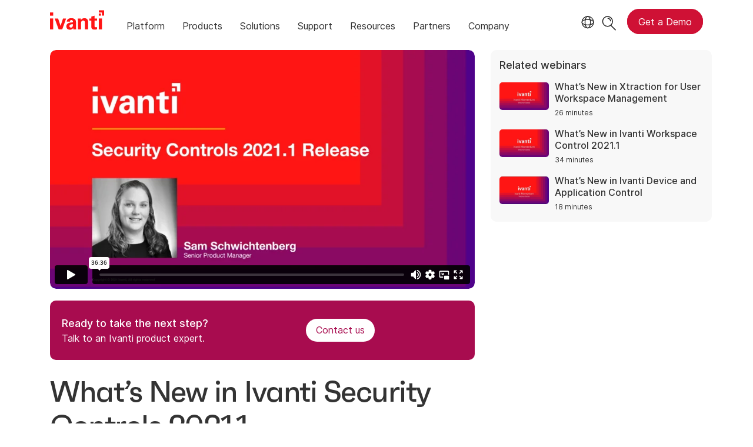

--- FILE ---
content_type: text/html; charset=utf-8
request_url: https://www.ivanti.com/en-au/webinars/2021/what-s-new-in-ivanti-security-controls-2021-1
body_size: 6143
content:

<!DOCTYPE html>
<html lang="en-au" class="webinar">
<head>
    <meta charset="utf-8">
    <meta name="viewport" content="width=device-width, initial-scale=1, shrink-to-fit=no">
    <meta name="theme-color" content="#ffffff">
    <meta http-equiv="x-ua-compatible" content="ie=edge">
    <meta name="description" content="The Ivanti Security Controls 2021.1 release includes the addition of Red Hat Enterprise Linux 8 operating system support, the ability to connect to machines by Host Name, a number of REST API enhancements, and improvements to address feedback from the Ivanti Community.">
    <meta name="keywords" content="">
        <meta prefix="og: http://ogp.me/ns#" property="og:type" content="website" />
        <meta prefix="og: http://ogp.me/ns#" property="og:title" content="What’s New in Ivanti Security Controls 2021.1" />
        <meta prefix="og: http://ogp.me/ns#" property="og:description" content="The Ivanti Security Controls 2021.1 release includes the addition of Red Hat Enterprise Linux 8 operating system support, the ability to connect to machines by Host Name, a number of REST API enhancements, and improvements to address feedback from the Ivanti Community." />
        <meta prefix="og: http://ogp.me/ns#" property="og:url" content="https://www.ivanti.com/en-au/webinars/2021/what-s-new-in-ivanti-security-controls-2021-1" />
        <meta name="twitter:card" content="summary_large_image" />
        <meta name="twitter:site" content="@GoIvanti" />
    <title>What’s New in Ivanti Security Controls 2021.1</title>
    <script src="/bundles/js/head?v=RUkLco04EIuHf-fla2MuGtPRNR1wYys4EhsGvqb9EvY1"></script>

    <link rel="preload" as="script" href="/bundles/js/master?v=R_l8xg6XRch2QZX7SYPjBbJc72icTUz-1pi_u6UMzMY1">

    
        <link rel="preload" as="font" type="font/woff" href="https://static.ivanti.com/sites/marketing/fonts/faktum.woff" crossorigin />
    <link rel="preload" as="font" type="font/woff" href="https://static.ivanti.com/sites/marketing/fonts/faktum-medium-italic.woff" crossorigin />
    <link rel="preload" as="font" type="font/ttf" href="https://static.ivanti.com/sites/marketing/fonts/inter-regular.ttf" crossorigin />
    <link rel="preload" as="image" href="https://static.ivanti.com/sites/marketing/media/images/icons/misc/globe-icon.svg" />
    <link rel="preload" as="image" href="https://static.ivanti.com/sites/marketing/media/images/logos/ivanti-logo-red.svg" />
    <!-- CF WORKER:INS_TELEMETRY --><script>
        var appInsights = new Microsoft.ApplicationInsights.ApplicationInsights({
          config: {
              connectionString: 'InstrumentationKey=3afc380a-f5fb-4e47-ba2f-635dcb43569e;IngestionEndpoint=https://www.ivanti.com/data/appinsights',
              customHeaders: [
                  {
                    header: 'x-ivanti-stamp',
                    value: 'Mon, 19 Jan 2026 02:39:21 GMT'
                  },
                  {
                    header: 'x-ivanti-token',
                    value: 'gJFa30COlEsE%2Bt8y%3AOXQM5ND0uZBl3z0UlnBtJ9BZbbDZuIj4w%2FzWVuJpjYZxqSzlm1%2FnB0qxUXJp'
                  }
                ],
              disableCookiesUsage: true,
              disableInstrumentationKeyValidation: true,
              excludeRequestFromAutoTrackingPatterns: [new RegExp('.*')]
          }
        }).loadAppInsights();
        appInsights.trackPageView();
        // Track resource timings for App Insights
        if (window.PerformanceObserver) {
          const perfObserver = new PerformanceObserver(function (list, po) {
              ivanti.telemetry.processPerfEntries(list.getEntries());
          });
          perfObserver.observe({
              entryTypes: ['resource']
          });
        }
        (function (w, d, s, l, i) {
            w[l] = w[l] || []; w[l].push({
                'gtm.start':
                    new Date().getTime(), event: 'gtm.js'
            }); var f = d.getElementsByTagName(s)[0],
                j = d.createElement(s), dl = l != 'dataLayer' ? '&l=' + l : ''; j.async = true; j.src =
                    'https://www.googletagmanager.com/gtm.js?id=' + i + dl; f.parentNode.insertBefore(j, f);
        })(window, document, 'script', 'dataLayer', 'GTM-MSR93V6');
        console.log('Telemetry loaded');
        </script>
    <!-- Transcend Script // Airgap.js -->
    <script data-cfasync="false" data-autofocus="off" data-locale="en-AU" data-local-sync="allow-network-observable" src="https://transcend-cdn.com/cm/1fe6b9f3-e11a-460c-93ae-108461b36594/airgap.js"></script>
    <script src="https://cdnjs.cloudflare.com/ajax/libs/handlebars.js/4.7.7/handlebars.min.js"></script>
    <script src="https://www.youtube.com/iframe_api"></script>
    <script src="https://player.vimeo.com/api/player.js"></script>
    <link rel="canonical" href="https://www.ivanti.com/en-au/webinars/2021/what-s-new-in-ivanti-security-controls-2021-1" />
            <link rel="alternate" hreflang="de" href="https://www.ivanti.com/de/webinars/2021/what-s-new-in-ivanti-security-controls-2021-1" />
            <link rel="alternate" hreflang="fr" href="https://www.ivanti.com/fr/webinars/2021/what-s-new-in-ivanti-security-controls-2021-1" />
            <link rel="alternate" hreflang="es" href="https://www.ivanti.com/es/webinars/2021/what-s-new-in-ivanti-security-controls-2021-1" />
            <link rel="alternate" hreflang="it" href="https://www.ivanti.com/it/webinars/2021/what-s-new-in-ivanti-security-controls-2021-1" />
            <link rel="alternate" hreflang="ja" href="https://www.ivanti.com/ja/webinars/2021/what-s-new-in-ivanti-security-controls-2021-1" />
            <link rel="alternate" hreflang="en-gb" href="https://www.ivanti.com/en-gb/webinars/2021/what-s-new-in-ivanti-security-controls-2021-1" />
            <link rel="alternate" hreflang="en-au" href="https://www.ivanti.com/en-au/webinars/2021/what-s-new-in-ivanti-security-controls-2021-1" />
                <link rel="alternate" hreflang="en-nz" href="https://www.ivanti.com/en-au/webinars/2021/what-s-new-in-ivanti-security-controls-2021-1" />
            <link rel="alternate" hreflang="en-us" href="https://www.ivanti.com/webinars/2021/what-s-new-in-ivanti-security-controls-2021-1" />
                <link rel="alternate" hreflang="x-default" href="https://www.ivanti.com/webinars/2021/what-s-new-in-ivanti-security-controls-2021-1" />
            <link rel="alternate" hreflang="zh-cn" href="https://www.ivanti.com/zh-cn/webinars/2021/what-s-new-in-ivanti-security-controls-2021-1" />
    <link rel="icon" href="https://static.ivanti.com/sites/marketing/media/images/icons/ivanti-favicon.ico" sizes="16x16">
    <link rel="icon" type="image/png" href="https://static.ivanti.com/sites/marketing/media/images/icons/ivanti-favicon-32.png" sizes="32x32">
    <link rel="icon" type="image/png" href="https://static.ivanti.com/sites/marketing/media/images/icons/ivanti-favicon-152.png" sizes="152x152">
    <link href="/bundles/css/master?v=sqjd9Ex28c6BvEWhT1Mh06NqZ7hjq-IQM4JUX0VRVCg1" rel="stylesheet"/>

    
    <link href="/bundles/css/avm-viewer?v=8uEUAFXF7qmte-pV6RUDHwN1VdF39awo4tBD-zjJl801" rel="stylesheet"/>

    <link href="/bundles/css/webinars?v=JVqzmug5QqfZvb5m4j9XE1iKzLGTYvpEa1N7jkvm7Mg1" rel="stylesheet"/>

    <link href="/bundles/css/list?v=p350-Q_eSUVO1eW6PQgR6wQwY8vbr3jELRHkqlOlXlE1" rel="stylesheet"/>


        <script type="application/ld+json">
            {"@context":"http://schema.org","@type":"Event","name":"What’s New in Ivanti Security Controls 2021.1","startDate":"2021-02-23T14:00:00+00:00","description":"<p>The Ivanti Security Controls 2021.1 release includes the addition of Red Hat Enterprise Linux 8 operating system support, the ability to connect to machines by Host Name, a number of REST API enhancements, and improvements to address feedback from the Ivanti Community.</p>","location":{"@type":"Place","name":"Online","address":{"@type":"PostalAddress","addressLocality":"Online"}},"performer":{"@type":"Person","name":"Sam Schwichtenberg"}}
        </script>
<script>
       ivanti.isChinaRequest = false;
       ivanti.isMidis = false;
       console.log("CF-Country: US")
     </script></head>
<body>
    <noscript>
        <iframe src="https://www.googletagmanager.com/ns.html?id=GTM-MSR93V6" height="0" width="0" style="display:none;visibility:hidden"></iframe>
    </noscript>
    <div class="page-wrapper">
                <header id="mainHeader" class="default"></header>
            <nav id="language-menu" class="dropdown" aria-label="Language">
                <div class="container">
                    <div class="row lang-title">
                        <svg xmlns="http://www.w3.org/2000/svg" viewBox="0 0 25 25" fill="none">
                            <circle cx="12.5801" cy="12.2557" r="11.25" stroke="#212121" stroke-width="1.5" />
                            <path d="M12.5801 1.00568C13.7998 1.00568 15.1064 2.01442 16.1523 4.10626C17.1757 6.15321 17.8301 9.03344 17.8301 12.2557C17.8301 15.4779 17.1757 18.3581 16.1523 20.4051C15.1064 22.4969 13.7998 23.5057 12.5801 23.5057C11.3603 23.5057 10.0537 22.4969 9.00781 20.4051C7.98448 18.3581 7.33008 15.4779 7.33008 12.2557C7.33008 9.03344 7.98448 6.15321 9.00781 4.10626C10.0537 2.01442 11.3603 1.00568 12.5801 1.00568Z" stroke="#212121" stroke-width="1.5" />
                            <path d="M23.8301 12.2557C23.8301 13.4754 22.8213 14.782 20.7295 15.8279C18.6825 16.8513 15.8023 17.5057 12.5801 17.5057C9.35784 17.5057 6.47761 16.8513 4.43066 15.8279C2.33882 14.782 1.33008 13.4754 1.33008 12.2557C1.33008 11.0359 2.33882 9.72933 4.43066 8.68341C6.47761 7.66007 9.35784 7.00568 12.5801 7.00568C15.8023 7.00568 18.6825 7.66007 20.7295 8.68341C22.8213 9.72933 23.8301 11.0359 23.8301 12.2557Z" stroke="#212121" stroke-width="1.5" />
                        </svg>
                        <p>Language/Region</p>
                    </div>
                    <div class="row languages">
                        <ul>
                                    <li data-nav-breadcrumb="english|united-states">
                                            <a rel="alternate" href="https://www.ivanti.com/webinars/2021/what-s-new-in-ivanti-security-controls-2021-1" hreflang="en-us">English (Global)</a>
                                    </li>
                                    <li data-nav-breadcrumb="english|en-au">
                                            <a rel="alternate" href="https://www.ivanti.com/en-au/webinars/2021/what-s-new-in-ivanti-security-controls-2021-1" hreflang="en-au">English (Australia)</a>
                                    </li>
                                    <li data-nav-breadcrumb="english|en-gb">
                                            <a rel="alternate" href="https://www.ivanti.com/en-gb/webinars/2021/what-s-new-in-ivanti-security-controls-2021-1" hreflang="en-gb">English (United Kingdom)</a>
                                    </li>
                                    <li data-nav-breadcrumb="europe|germany">
                                            <a rel="alternate" href="https://www.ivanti.com/de/webinars/2021/what-s-new-in-ivanti-security-controls-2021-1" hreflang="de">Deutsch</a>
                                    </li>
                                    <li data-nav-breadcrumb="europe|spain">
                                            <a rel="alternate" href="https://www.ivanti.com/es/webinars/2021/what-s-new-in-ivanti-security-controls-2021-1" hreflang="es">Espa&#241;ol</a>
                                    </li>
                                    <li data-nav-breadcrumb="europe|france">
                                            <a rel="alternate" href="https://www.ivanti.com/fr/webinars/2021/what-s-new-in-ivanti-security-controls-2021-1" hreflang="fr">Fran&#231;ais</a>
                                    </li>
                                    <li data-nav-breadcrumb="europe|italy">
                                            <a rel="alternate" href="https://www.ivanti.com/it/webinars/2021/what-s-new-in-ivanti-security-controls-2021-1" hreflang="it">Italiano</a>
                                    </li>
                                    <li data-nav-breadcrumb="other|china">
                                            <a rel="alternate" href="https://www.ivanti.com/zh-cn/webinars/2021/what-s-new-in-ivanti-security-controls-2021-1" hreflang="zh-cn">中文(中国)</a>
                                    </li>
                                    <li data-nav-breadcrumb="other|japan">
                                            <a rel="alternate" href="https://www.ivanti.com/ja/webinars/2021/what-s-new-in-ivanti-security-controls-2021-1" hreflang="ja">日本語</a>
                                    </li>
                        </ul>
                    </div>
                    <button class="header-close-button"></button>
                </div>
            </nav>
            <nav class="search-nav desktop dropdown" aria-label="Search">
                <div class="container-fluid">
                    <div class="row">
                        <div class="col-xs-12">
                            <form class="searchbox" method="get" action="https://www.ivanti.com/en-au/search">
                                <input tabindex="0" type="text" name="q" class="search-terms" placeholder="Search">
                                <button type="submit" class="search-submit"></button>
                            </form>
                            <p>Search the knowledge base, product forums and documentation on the <a href="https://forums.ivanti.com/s/searchallcontent?language=en_US" target="_blank">Ivanti Community.</a></p>
                        </div>
                    </div>
                    <button tabindex="0" class="header-close-button"></button>
                </div>
            </nav>
                    <main id="animation-page-wrap">

<div class="avm-viewer container">
        <section class="avm-viewer-video">
            <div class="ivanti-avm-embed">
                <div class='webinar-video'>
                    <div class='embed-container'>
                        <iframe src="https://player.vimeo.com/video/513578874" loading="lazy" allow="fullscreen; encrypted-media" allowfullscreen></iframe>
                    </div>
                </div>
            </div>
            <div class="demo-call-block">
                <section id="e05f6cd5" class="AHCWidgetSimpleButton"><div class="text col-sm-7"><span>Ready to take the next step?</span><span>Talk to an Ivanti product expert.</span></div><div class="cta col-sm-5"><a href="/en-au/lp/contact-us" target="_blank" rel="noopener" class="button"><span>Contact us</span></a></div></section>
            </div>
        </section>
    <section class="gray-blocks">
        <div class="webinar-list-container slider">
            <div class="webinar-links accordion-toggle inactive">
                <h6>Related webinars</h6>
            </div>
            <div id="relatedWebinars" class="accordion-content"></div>
            <div id="loader" class="loader-box">
                <div class="ivanti-spinner"></div>
            </div>
        </div>
    </section>
    <section class="avm-viewer-info">
        <h1 class="title">What’s New in Ivanti Security Controls 2021.1</h1>
        <h5>23 February 2021</h5>
        <div class="webinar-content">
            <div class="description">
                <p>The Ivanti Security Controls 2021.1 release includes the addition of Red Hat Enterprise Linux 8 operating system support, the ability to connect to machines by Host Name, a number of REST API enhancements, and improvements to address feedback from the Ivanti Community.</p>
            </div>
                <div class="section-presenters-container row">
                    <div class="section-class-container">
                        <div class="col-xs-12">
                            <div class="presenters-list">
                                    <div class="presenter">
                                        <div class="presenter-image" style="background-image: url('https://static.ivanti.com/sites/marketing/media/images/people/webinar-portraits/sam-schwichtenberg-webinar-portrait.jpg')"></div>
                                        <div class="presenter-info">
                                            <div class="presenter-name"><b>Sam Schwichtenberg</b></div>
                                            <div class="presenter-title">Senior Product Manager, Ivanti Security Controls</div>
                                            <div class="presenter-org">Ivanti</div>
                                        </div>
                                    </div>
                            </div>
                        </div>
                    </div>
                </div>
                                </div>
    </section>
</div></main>

        <footer id="mainFooter"></footer>
            </div>
    <script>
        ivanti.loadHeader = true;
        ivanti.loadFooter = true;
        if (ivanti.loadHeader)
        {
            $('#mainHeader').load('/en-au/partials/header?v=3.3&showtel=false', ivanti.header.onLoad);
        }
        if (ivanti.loadFooter)
        {
            $('#mainFooter').load('/en-au/partials/footer?v=2.1');
        }
        ivanti.resStrings["newTabText"] = `link opens in new tab`;
        ivanti.persistUrlParams();
    </script>
    <script src="/bundles/js/master?v=R_l8xg6XRch2QZX7SYPjBbJc72icTUz-1pi_u6UMzMY1"></script>

        
    <script src="/bundles/js/list?v=gKA07bCzW6NaSRexiD86YvSJsFp9P7NX96ff6whiCzg1"></script>

    
    <script src="https://cdnjs.cloudflare.com/ajax/libs/moment.js/2.29.1/moment-with-locales.min.js"></script>
<script src="https://cdnjs.cloudflare.com/ajax/libs/moment-timezone/0.5.35/moment-timezone-with-data-10-year-range.min.js"></script>
<script id="webinarTemplate" type="text/x-handlebars-template">
    <div class="item col-xs-12 col-md-6 col-lg-4 {{CssClass}}">
        <a class="webinar-container" href="{{CtaUrl}}" target="_blank">
            <div class="webinar-details">
                <div class="webinar-date">
                    <p>{{Type}} &middot; {{StreamInfo}}</p>
                </div>
                <div class="webinar-category">
                    <p><span>{{{ProductCategories}}}</span></p>
                </div>
                <h6 class="webinar-title">
                    <span>{{Title}}</span>
                </h6>
                <div class="description">{{{ShortSummary}}}</div>
                {{#if Presenters.length}}
                <div class="name-job-title">
                    <p>
                        {{#each Presenters}}
                        <span class="name">{{Name}},</span>
                        <span class="job-title">{{Title}}</span>
                        <br />
                        {{/each}}
                    </p>
                </div>
                {{/if}}
                <div class="cta">
                    <span class="">{{CtaText}}</span>
                </div>
            </div>
        </a>
    </div>
</script>
<script id="relatedWebinarTemplate" type="text/x-handlebars-template">
    <div class="webinar-container">
        <a href="{{CtaUrl}}">
            <div class="webinar-image">
                <img src="{{ThumbnailUrl}}" alt="{{CtaText}}" />
            </div>
            <div class="webinar-text">
                <p>{{Title}}</p>
                <p class="webinar-time">{{StreamInfo}}</p>
            </div>
        </a>
    </div>
</script>
<script>
    moment.locale('en-AU');
    const tz = moment.tz.zone(moment.tz.guess());
    function setProps(webinar) {
        let pcNames = [];
        ivantiSite.list.filters.productCategories.forEach(function (pc) {
            if (webinar.ProductCategoryIds.some(function (id) {
                return id === pc.id;
            })) {
                pcNames.push(pc.name);
            }
        });
        webinar.ProductCategories = pcNames.join(', ');
        let webinarStart = moment(webinar.StartDateTime);
        if (webinarStart >= moment().subtract(1, 'hours')) { // Note that add() and subtract() mutate the original moment object
            webinar.Type = 'Upcoming';
            webinar.CtaText = 'Register';
            webinar.CssClass = "upcoming";
            webinar.ThumbnailUrl = "https://static.ivanti.com/sites/marketing/media/images/misc/upcoming-webinar-thumbnail.png";
            const start = webinarStart.tz(tz.name);
            const tzName = tz.abbr(start);
            webinar.StreamInfo = start.format(ivantiSite.getDateFormat()) + ' ' + (tzName ? tzName : '(UTC ' + start.format('Z') + ')');
            webinarClient.offset -= 1;
        }
        else {
            webinar.Type = 'On-demand';
            webinar.CtaText = 'Watch Now';
            webinar.CssClass = "recorded";
            webinar.StreamInfo = webinar.DurationInSeconds ? moment.duration(webinar.DurationInSeconds, 's').humanize({ m: 1440 }) : "";
            if (!webinar.ThumbnailUrl) webinar.ThumbnailUrl = "https://static.ivanti.com/sites/marketing/media/images/misc/upcoming-webinar-thumbnail.png";
        }
        if (webinar.EnableSubtitles) {
            const ctaUrl = new URL(webinar.CtaUrl);
            ctaUrl.searchParams.append('sub', 1);
            webinar.CtaUrl = ctaUrl.href;
        }
        return webinar;
    }
</script>
    <script>
        const webinarClient = new ivantiSite.list.eventClient('/data/webinars?cc=en-AU&maxUpcoming=1&series=9262', 4, 'relatedWebinars', 'relatedWebinarTemplate');
        ivantiSite.list.filters = {
            productCategories: [
{ id: 23375, name: 'Exposure Management' },{ id: 23376, name: 'Network Security' },{ id: 21, name: 'Autonomous Endpoint Management' },{ id: 10622, name: 'Ivanti Neurons' },{ id: 37, name: 'Supply Chain' },{ id: 9769, name: 'IT Service Management' },            ]
        };
        webinarClient.getEvents(0, null, null, processWebinar);
        $('.slider .accordion-toggle').click(function () {
            if ($(window).width() < 992) {
                ivantiSite.dropdownClick($(this));
            };
        });
        let c = 0;
        function processWebinar(webinar) { // exclude this webinar from the list of related webinars
            if (c >= 3 || webinar.ID === '672fa23b1d8c448ab3953a3343d151ce') {
                return null;
            }
            else {
                c++;
                return setProps(webinar);
            }
        }
    </script>

    <script type="text/plain" class="optanon-category-2">
        window._elqQ = [
            ['elqSetSiteId', '1800677'],
            ['elqUseFirstPartyCookie', 'tracking.info.ivanti.com'],
            ['elqTrackPageView', window.location.href]
        ];
        ivanti.injectScript("https://img.en25.com/i/elqCfg.min.js", true);
    </script>
<script defer src="https://static.cloudflareinsights.com/beacon.min.js/vcd15cbe7772f49c399c6a5babf22c1241717689176015" integrity="sha512-ZpsOmlRQV6y907TI0dKBHq9Md29nnaEIPlkf84rnaERnq6zvWvPUqr2ft8M1aS28oN72PdrCzSjY4U6VaAw1EQ==" data-cf-beacon='{"rayId":"9c02f60e2a20a8fe","version":"2025.9.1","serverTiming":{"name":{"cfExtPri":true,"cfEdge":true,"cfOrigin":true,"cfL4":true,"cfSpeedBrain":true,"cfCacheStatus":true}},"token":"3234a70395ab4e4ba3444e9a84abc8c1","b":1}' crossorigin="anonymous"></script>
</body>
</html>

--- FILE ---
content_type: text/html; charset=UTF-8
request_url: https://player.vimeo.com/video/513578874
body_size: 6455
content:
<!DOCTYPE html>
<html lang="en">
<head>
  <meta charset="utf-8">
  <meta name="viewport" content="width=device-width,initial-scale=1,user-scalable=yes">
  
  <link rel="canonical" href="https://player.vimeo.com/video/513578874">
  <meta name="googlebot" content="noindex,indexifembedded">
  
  
  <title>Momentum Webinar, What’s New in Ivanti Security Controls 2021.1 on Vimeo</title>
  <style>
      body, html, .player, .fallback {
          overflow: hidden;
          width: 100%;
          height: 100%;
          margin: 0;
          padding: 0;
      }
      .fallback {
          
              background-color: transparent;
          
      }
      .player.loading { opacity: 0; }
      .fallback iframe {
          position: fixed;
          left: 0;
          top: 0;
          width: 100%;
          height: 100%;
      }
  </style>
  <link rel="modulepreload" href="https://f.vimeocdn.com/p/4.46.25/js/player.module.js" crossorigin="anonymous">
  <link rel="modulepreload" href="https://f.vimeocdn.com/p/4.46.25/js/vendor.module.js" crossorigin="anonymous">
  <link rel="preload" href="https://f.vimeocdn.com/p/4.46.25/css/player.css" as="style">
</head>

<body>


<div class="vp-placeholder">
    <style>
        .vp-placeholder,
        .vp-placeholder-thumb,
        .vp-placeholder-thumb::before,
        .vp-placeholder-thumb::after {
            position: absolute;
            top: 0;
            bottom: 0;
            left: 0;
            right: 0;
        }
        .vp-placeholder {
            visibility: hidden;
            width: 100%;
            max-height: 100%;
            height: calc(1080 / 1920 * 100vw);
            max-width: calc(1920 / 1080 * 100vh);
            margin: auto;
        }
        .vp-placeholder-carousel {
            display: none;
            background-color: #000;
            position: absolute;
            left: 0;
            right: 0;
            bottom: -60px;
            height: 60px;
        }
    </style>

    

    
        <style>
            .vp-placeholder-thumb {
                overflow: hidden;
                width: 100%;
                max-height: 100%;
                margin: auto;
            }
            .vp-placeholder-thumb::before,
            .vp-placeholder-thumb::after {
                content: "";
                display: block;
                filter: blur(7px);
                margin: 0;
                background: url(https://i.vimeocdn.com/video/1063333363-b3f6f04574d74459adc899c4b2406c3f431061b61d4b0dcc9bbfd84e7024d680-d?mw=80&q=85) 50% 50% / contain no-repeat;
            }
            .vp-placeholder-thumb::before {
                 
                margin: -30px;
            }
        </style>
    

    <div class="vp-placeholder-thumb"></div>
    <div class="vp-placeholder-carousel"></div>
    <script>function placeholderInit(t,h,d,s,n,o){var i=t.querySelector(".vp-placeholder"),v=t.querySelector(".vp-placeholder-thumb");if(h){var p=function(){try{return window.self!==window.top}catch(a){return!0}}(),w=200,y=415,r=60;if(!p&&window.innerWidth>=w&&window.innerWidth<y){i.style.bottom=r+"px",i.style.maxHeight="calc(100vh - "+r+"px)",i.style.maxWidth="calc("+n+" / "+o+" * (100vh - "+r+"px))";var f=t.querySelector(".vp-placeholder-carousel");f.style.display="block"}}if(d){var e=new Image;e.onload=function(){var a=n/o,c=e.width/e.height;if(c<=.95*a||c>=1.05*a){var l=i.getBoundingClientRect(),g=l.right-l.left,b=l.bottom-l.top,m=window.innerWidth/g*100,x=window.innerHeight/b*100;v.style.height="calc("+e.height+" / "+e.width+" * "+m+"vw)",v.style.maxWidth="calc("+e.width+" / "+e.height+" * "+x+"vh)"}i.style.visibility="visible"},e.src=s}else i.style.visibility="visible"}
</script>
    <script>placeholderInit(document,  false ,  true , "https://i.vimeocdn.com/video/1063333363-b3f6f04574d74459adc899c4b2406c3f431061b61d4b0dcc9bbfd84e7024d680-d?mw=80\u0026q=85",  1920 ,  1080 );</script>
</div>

<div id="player" class="player"></div>
<script>window.playerConfig = {"cdn_url":"https://f.vimeocdn.com","vimeo_api_url":"api.vimeo.com","request":{"files":{"dash":{"cdns":{"akfire_interconnect_quic":{"avc_url":"https://vod-adaptive-ak.vimeocdn.com/exp=1768799147~acl=%2F4688fddf-581a-4df3-9be7-561ae1daa095%2Fpsid%3D2dc1c2b240c0e63c1597b11bb81af3ae1cfa37b20f164bec235994625b304347%2F%2A~hmac=00571184b9d35272e8cd1037cff14cdeae6e87bd49fb723766e046251772a96c/4688fddf-581a-4df3-9be7-561ae1daa095/psid=2dc1c2b240c0e63c1597b11bb81af3ae1cfa37b20f164bec235994625b304347/v2/playlist/av/primary/prot/cXNyPTE/playlist.json?omit=av1-hevc\u0026pathsig=8c953e4f~e1RedDHBNaNtsRFGEvVnFxTMc9DmMCs7p093zX417cY\u0026qsr=1\u0026r=dXM%3D\u0026rh=2tDKqn","origin":"gcs","url":"https://vod-adaptive-ak.vimeocdn.com/exp=1768799147~acl=%2F4688fddf-581a-4df3-9be7-561ae1daa095%2Fpsid%3D2dc1c2b240c0e63c1597b11bb81af3ae1cfa37b20f164bec235994625b304347%2F%2A~hmac=00571184b9d35272e8cd1037cff14cdeae6e87bd49fb723766e046251772a96c/4688fddf-581a-4df3-9be7-561ae1daa095/psid=2dc1c2b240c0e63c1597b11bb81af3ae1cfa37b20f164bec235994625b304347/v2/playlist/av/primary/prot/cXNyPTE/playlist.json?pathsig=8c953e4f~e1RedDHBNaNtsRFGEvVnFxTMc9DmMCs7p093zX417cY\u0026qsr=1\u0026r=dXM%3D\u0026rh=2tDKqn"},"fastly_skyfire":{"avc_url":"https://skyfire.vimeocdn.com/1768799147-0x053ff7ac4e74a526fcf07f27e2299124f6b06dd7/4688fddf-581a-4df3-9be7-561ae1daa095/psid=2dc1c2b240c0e63c1597b11bb81af3ae1cfa37b20f164bec235994625b304347/v2/playlist/av/primary/prot/cXNyPTE/playlist.json?omit=av1-hevc\u0026pathsig=8c953e4f~e1RedDHBNaNtsRFGEvVnFxTMc9DmMCs7p093zX417cY\u0026qsr=1\u0026r=dXM%3D\u0026rh=2tDKqn","origin":"gcs","url":"https://skyfire.vimeocdn.com/1768799147-0x053ff7ac4e74a526fcf07f27e2299124f6b06dd7/4688fddf-581a-4df3-9be7-561ae1daa095/psid=2dc1c2b240c0e63c1597b11bb81af3ae1cfa37b20f164bec235994625b304347/v2/playlist/av/primary/prot/cXNyPTE/playlist.json?pathsig=8c953e4f~e1RedDHBNaNtsRFGEvVnFxTMc9DmMCs7p093zX417cY\u0026qsr=1\u0026r=dXM%3D\u0026rh=2tDKqn"}},"default_cdn":"akfire_interconnect_quic","separate_av":true,"streams":[{"profile":"139","id":"b9bb0bed-fad9-4357-87cd-1d9b00a5b904","fps":29.98,"quality":"240p"},{"profile":"165","id":"bcc0c66c-3790-4b3a-8d62-a75c6aad96cd","fps":29.98,"quality":"540p"},{"profile":"174","id":"da4c64ae-5115-4eda-ba21-53fb1942eb7a","fps":29.98,"quality":"720p"},{"profile":"164","id":"f59f3b73-12be-433f-bc22-f4aac799cc7d","fps":29.98,"quality":"360p"},{"profile":"175","id":"35545576-c336-40e8-8092-55dc01706116","fps":29.98,"quality":"1080p"}],"streams_avc":[{"profile":"165","id":"bcc0c66c-3790-4b3a-8d62-a75c6aad96cd","fps":29.98,"quality":"540p"},{"profile":"174","id":"da4c64ae-5115-4eda-ba21-53fb1942eb7a","fps":29.98,"quality":"720p"},{"profile":"164","id":"f59f3b73-12be-433f-bc22-f4aac799cc7d","fps":29.98,"quality":"360p"},{"profile":"175","id":"35545576-c336-40e8-8092-55dc01706116","fps":29.98,"quality":"1080p"},{"profile":"139","id":"b9bb0bed-fad9-4357-87cd-1d9b00a5b904","fps":29.98,"quality":"240p"}]},"hls":{"cdns":{"akfire_interconnect_quic":{"avc_url":"https://vod-adaptive-ak.vimeocdn.com/exp=1768799147~acl=%2F4688fddf-581a-4df3-9be7-561ae1daa095%2Fpsid%3D2dc1c2b240c0e63c1597b11bb81af3ae1cfa37b20f164bec235994625b304347%2F%2A~hmac=00571184b9d35272e8cd1037cff14cdeae6e87bd49fb723766e046251772a96c/4688fddf-581a-4df3-9be7-561ae1daa095/psid=2dc1c2b240c0e63c1597b11bb81af3ae1cfa37b20f164bec235994625b304347/v2/playlist/av/primary/playlist.m3u8?omit=av1-hevc-opus\u0026pathsig=8c953e4f~Pqyn9BXFibP-CsE-hAEVzaMH8dYe0cNHDCR4WS5hvoQ\u0026r=dXM%3D\u0026rh=2tDKqn\u0026sf=fmp4","origin":"gcs","url":"https://vod-adaptive-ak.vimeocdn.com/exp=1768799147~acl=%2F4688fddf-581a-4df3-9be7-561ae1daa095%2Fpsid%3D2dc1c2b240c0e63c1597b11bb81af3ae1cfa37b20f164bec235994625b304347%2F%2A~hmac=00571184b9d35272e8cd1037cff14cdeae6e87bd49fb723766e046251772a96c/4688fddf-581a-4df3-9be7-561ae1daa095/psid=2dc1c2b240c0e63c1597b11bb81af3ae1cfa37b20f164bec235994625b304347/v2/playlist/av/primary/playlist.m3u8?omit=opus\u0026pathsig=8c953e4f~Pqyn9BXFibP-CsE-hAEVzaMH8dYe0cNHDCR4WS5hvoQ\u0026r=dXM%3D\u0026rh=2tDKqn\u0026sf=fmp4"},"fastly_skyfire":{"avc_url":"https://skyfire.vimeocdn.com/1768799147-0x053ff7ac4e74a526fcf07f27e2299124f6b06dd7/4688fddf-581a-4df3-9be7-561ae1daa095/psid=2dc1c2b240c0e63c1597b11bb81af3ae1cfa37b20f164bec235994625b304347/v2/playlist/av/primary/playlist.m3u8?omit=av1-hevc-opus\u0026pathsig=8c953e4f~Pqyn9BXFibP-CsE-hAEVzaMH8dYe0cNHDCR4WS5hvoQ\u0026r=dXM%3D\u0026rh=2tDKqn\u0026sf=fmp4","origin":"gcs","url":"https://skyfire.vimeocdn.com/1768799147-0x053ff7ac4e74a526fcf07f27e2299124f6b06dd7/4688fddf-581a-4df3-9be7-561ae1daa095/psid=2dc1c2b240c0e63c1597b11bb81af3ae1cfa37b20f164bec235994625b304347/v2/playlist/av/primary/playlist.m3u8?omit=opus\u0026pathsig=8c953e4f~Pqyn9BXFibP-CsE-hAEVzaMH8dYe0cNHDCR4WS5hvoQ\u0026r=dXM%3D\u0026rh=2tDKqn\u0026sf=fmp4"}},"default_cdn":"akfire_interconnect_quic","separate_av":true}},"file_codecs":{"av1":[],"avc":["bcc0c66c-3790-4b3a-8d62-a75c6aad96cd","da4c64ae-5115-4eda-ba21-53fb1942eb7a","f59f3b73-12be-433f-bc22-f4aac799cc7d","35545576-c336-40e8-8092-55dc01706116","b9bb0bed-fad9-4357-87cd-1d9b00a5b904"],"hevc":{"dvh1":[],"hdr":[],"sdr":[]}},"lang":"en","referrer":"https://www.ivanti.com/en-au/webinars/2021/what-s-new-in-ivanti-security-controls-2021-1","cookie_domain":".vimeo.com","signature":"9bafa0a5e96a414832d7d1d073db79b8","timestamp":1768790363,"expires":8784,"thumb_preview":{"url":"https://videoapi-sprites.vimeocdn.com/video-sprites/image/b0be5a21-353f-452b-a665-3c8eae397056.0.jpeg?ClientID=sulu\u0026Expires=1768793962\u0026Signature=6d28460ea3c2a5939ef5a9010879826f8195ff20","height":2880,"width":4260,"frame_height":240,"frame_width":426,"columns":10,"frames":120},"currency":"USD","session":"194404ae616139c40a6246152e63fd8f53d3c8431768790363","cookie":{"volume":1,"quality":null,"hd":0,"captions":null,"transcript":null,"captions_styles":{"color":null,"fontSize":null,"fontFamily":null,"fontOpacity":null,"bgOpacity":null,"windowColor":null,"windowOpacity":null,"bgColor":null,"edgeStyle":null},"audio_language":null,"audio_kind":null,"qoe_survey_vote":0},"build":{"backend":"31e9776","js":"4.46.25"},"urls":{"js":"https://f.vimeocdn.com/p/4.46.25/js/player.js","js_base":"https://f.vimeocdn.com/p/4.46.25/js","js_module":"https://f.vimeocdn.com/p/4.46.25/js/player.module.js","js_vendor_module":"https://f.vimeocdn.com/p/4.46.25/js/vendor.module.js","locales_js":{"de-DE":"https://f.vimeocdn.com/p/4.46.25/js/player.de-DE.js","en":"https://f.vimeocdn.com/p/4.46.25/js/player.js","es":"https://f.vimeocdn.com/p/4.46.25/js/player.es.js","fr-FR":"https://f.vimeocdn.com/p/4.46.25/js/player.fr-FR.js","ja-JP":"https://f.vimeocdn.com/p/4.46.25/js/player.ja-JP.js","ko-KR":"https://f.vimeocdn.com/p/4.46.25/js/player.ko-KR.js","pt-BR":"https://f.vimeocdn.com/p/4.46.25/js/player.pt-BR.js","zh-CN":"https://f.vimeocdn.com/p/4.46.25/js/player.zh-CN.js"},"ambisonics_js":"https://f.vimeocdn.com/p/external/ambisonics.min.js","barebone_js":"https://f.vimeocdn.com/p/4.46.25/js/barebone.js","chromeless_js":"https://f.vimeocdn.com/p/4.46.25/js/chromeless.js","three_js":"https://f.vimeocdn.com/p/external/three.rvimeo.min.js","vuid_js":"https://f.vimeocdn.com/js_opt/modules/utils/vuid.min.js","hive_sdk":"https://f.vimeocdn.com/p/external/hive-sdk.js","hive_interceptor":"https://f.vimeocdn.com/p/external/hive-interceptor.js","proxy":"https://player.vimeo.com/static/proxy.html","css":"https://f.vimeocdn.com/p/4.46.25/css/player.css","chromeless_css":"https://f.vimeocdn.com/p/4.46.25/css/chromeless.css","fresnel":"https://arclight.vimeo.com/add/player-stats","player_telemetry_url":"https://arclight.vimeo.com/player-events","telemetry_base":"https://lensflare.vimeo.com"},"flags":{"plays":1,"dnt":0,"autohide_controls":0,"preload_video":"metadata_on_hover","qoe_survey_forced":0,"ai_widget":0,"ecdn_delta_updates":0,"disable_mms":0,"check_clip_skipping_forward":0},"country":"US","client":{"ip":"3.150.119.178"},"ab_tests":{"cross_origin_texttracks":{"group":"variant","track":false,"data":null}},"atid":"2054072012.1768790363","ai_widget_signature":"dde489d3a40b1aa5424d125bca0eea73d5106fc84b0c95ce023a2589ec6b5812_1768793963","config_refresh_url":"https://player.vimeo.com/video/513578874/config/request?atid=2054072012.1768790363\u0026expires=8784\u0026referrer=https%3A%2F%2Fwww.ivanti.com%2Fen-au%2Fwebinars%2F2021%2Fwhat-s-new-in-ivanti-security-controls-2021-1\u0026session=194404ae616139c40a6246152e63fd8f53d3c8431768790363\u0026signature=9bafa0a5e96a414832d7d1d073db79b8\u0026time=1768790363\u0026v=1"},"player_url":"player.vimeo.com","video":{"id":513578874,"title":"Momentum Webinar, What’s New in Ivanti Security Controls 2021.1","width":1920,"height":1080,"duration":2196,"url":"","share_url":"https://vimeo.com/513578874","embed_code":"\u003ciframe title=\"vimeo-player\" src=\"https://player.vimeo.com/video/513578874?h=a915951f56\" width=\"640\" height=\"360\" frameborder=\"0\" referrerpolicy=\"strict-origin-when-cross-origin\" allow=\"autoplay; fullscreen; picture-in-picture; clipboard-write; encrypted-media; web-share\"   allowfullscreen\u003e\u003c/iframe\u003e","default_to_hd":0,"privacy":"disable","embed_permission":"public","thumbnail_url":"https://i.vimeocdn.com/video/1063333363-b3f6f04574d74459adc899c4b2406c3f431061b61d4b0dcc9bbfd84e7024d680-d","owner":{"id":21295765,"name":"Ivanti Software","img":"https://i.vimeocdn.com/portrait/121811270_60x60?sig=140e7c0dfa3a75f1a6954a95f4e9744a80cba0180baa60c10f87564ae356d5fc\u0026v=1\u0026region=us","img_2x":"https://i.vimeocdn.com/portrait/121811270_60x60?sig=140e7c0dfa3a75f1a6954a95f4e9744a80cba0180baa60c10f87564ae356d5fc\u0026v=1\u0026region=us","url":"https://vimeo.com/ivanti","account_type":"enterprise"},"spatial":0,"live_event":null,"version":{"current":null,"available":[{"id":202035050,"file_id":2383466818,"is_current":true},{"id":201655274,"file_id":2379962962,"is_current":false},{"id":201363206,"file_id":2377143302,"is_current":false}]},"unlisted_hash":null,"rating":{"id":6},"fps":29.98,"bypass_token":"eyJ0eXAiOiJKV1QiLCJhbGciOiJIUzI1NiJ9.eyJjbGlwX2lkIjo1MTM1Nzg4NzQsImV4cCI6MTc2ODc5OTE4NH0.7oHIX6Kt6kxBpdpN3EofHQgmJ10eZryN35_Bjd8btgs","channel_layout":"stereo","ai":0,"locale":""},"user":{"id":0,"team_id":0,"team_origin_user_id":0,"account_type":"none","liked":0,"watch_later":0,"owner":0,"mod":0,"logged_in":0,"private_mode_enabled":0,"vimeo_api_client_token":"eyJhbGciOiJIUzI1NiIsInR5cCI6IkpXVCJ9.eyJzZXNzaW9uX2lkIjoiMTk0NDA0YWU2MTYxMzljNDBhNjI0NjE1MmU2M2ZkOGY1M2QzYzg0MzE3Njg3OTAzNjMiLCJleHAiOjE3Njg3OTkxNDcsImFwcF9pZCI6MTE4MzU5LCJzY29wZXMiOiJwdWJsaWMgc3RhdHMifQ.kBq8_6LapIWgFxJbeWkuDj1o1-GkIV6IA9lpiMn7D-M"},"view":1,"vimeo_url":"vimeo.com","embed":{"audio_track":"","autoplay":0,"autopause":1,"dnt":0,"editor":0,"keyboard":1,"log_plays":1,"loop":0,"muted":0,"on_site":0,"texttrack":"","transparent":1,"outro":"beginning","playsinline":1,"quality":null,"player_id":"","api":null,"app_id":"","color":"ff1515","color_one":"000000","color_two":"ff1515","color_three":"ffffff","color_four":"000000","context":"embed.main","settings":{"auto_pip":1,"badge":0,"byline":0,"collections":0,"color":0,"force_color_one":0,"force_color_two":0,"force_color_three":0,"force_color_four":0,"embed":0,"fullscreen":1,"like":0,"logo":0,"playbar":1,"portrait":0,"pip":1,"share":0,"spatial_compass":0,"spatial_label":0,"speed":1,"title":0,"volume":1,"watch_later":0,"watch_full_video":1,"controls":1,"airplay":1,"audio_tracks":1,"chapters":1,"chromecast":1,"cc":1,"transcript":1,"quality":1,"play_button_position":0,"ask_ai":0,"skipping_forward":1,"debug_payload_collection_policy":"default"},"create_interactive":{"has_create_interactive":false,"viddata_url":""},"min_quality":null,"max_quality":null,"initial_quality":null,"prefer_mms":1}}</script>
<script>const fullscreenSupported="exitFullscreen"in document||"webkitExitFullscreen"in document||"webkitCancelFullScreen"in document||"mozCancelFullScreen"in document||"msExitFullscreen"in document||"webkitEnterFullScreen"in document.createElement("video");var isIE=checkIE(window.navigator.userAgent),incompatibleBrowser=!fullscreenSupported||isIE;window.noModuleLoading=!1,window.dynamicImportSupported=!1,window.cssLayersSupported=typeof CSSLayerBlockRule<"u",window.isInIFrame=function(){try{return window.self!==window.top}catch(e){return!0}}(),!window.isInIFrame&&/twitter/i.test(navigator.userAgent)&&window.playerConfig.video.url&&(window.location=window.playerConfig.video.url),window.playerConfig.request.lang&&document.documentElement.setAttribute("lang",window.playerConfig.request.lang),window.loadScript=function(e){var n=document.getElementsByTagName("script")[0];n&&n.parentNode?n.parentNode.insertBefore(e,n):document.head.appendChild(e)},window.loadVUID=function(){if(!window.playerConfig.request.flags.dnt&&!window.playerConfig.embed.dnt){window._vuid=[["pid",window.playerConfig.request.session]];var e=document.createElement("script");e.async=!0,e.src=window.playerConfig.request.urls.vuid_js,window.loadScript(e)}},window.loadCSS=function(e,n){var i={cssDone:!1,startTime:new Date().getTime(),link:e.createElement("link")};return i.link.rel="stylesheet",i.link.href=n,e.getElementsByTagName("head")[0].appendChild(i.link),i.link.onload=function(){i.cssDone=!0},i},window.loadLegacyJS=function(e,n){if(incompatibleBrowser){var i=e.querySelector(".vp-placeholder");i&&i.parentNode&&i.parentNode.removeChild(i);let a=`/video/${window.playerConfig.video.id}/fallback`;window.playerConfig.request.referrer&&(a+=`?referrer=${window.playerConfig.request.referrer}`),n.innerHTML=`<div class="fallback"><iframe title="unsupported message" src="${a}" frameborder="0"></iframe></div>`}else{n.className="player loading";var t=window.loadCSS(e,window.playerConfig.request.urls.css),r=e.createElement("script"),o=!1;r.src=window.playerConfig.request.urls.js,window.loadScript(r),r["onreadystatechange"in r?"onreadystatechange":"onload"]=function(){!o&&(!this.readyState||this.readyState==="loaded"||this.readyState==="complete")&&(o=!0,playerObject=new VimeoPlayer(n,window.playerConfig,t.cssDone||{link:t.link,startTime:t.startTime}))},window.loadVUID()}};function checkIE(e){e=e&&e.toLowerCase?e.toLowerCase():"";function n(r){return r=r.toLowerCase(),new RegExp(r).test(e);return browserRegEx}var i=n("msie")?parseFloat(e.replace(/^.*msie (\d+).*$/,"$1")):!1,t=n("trident")?parseFloat(e.replace(/^.*trident\/(\d+)\.(\d+).*$/,"$1.$2"))+4:!1;return i||t}
</script>
<script nomodule>
  window.noModuleLoading = true;
  var playerEl = document.getElementById('player');
  window.loadLegacyJS(document, playerEl);
</script>
<script type="module">try{import("").catch(()=>{})}catch(t){}window.dynamicImportSupported=!0;
</script>
<script type="module">if(!window.dynamicImportSupported||!window.cssLayersSupported){if(!window.noModuleLoading){window.noModuleLoading=!0;var playerEl=document.getElementById("player");window.loadLegacyJS(document,playerEl)}var moduleScriptLoader=document.getElementById("js-module-block");moduleScriptLoader&&moduleScriptLoader.parentElement.removeChild(moduleScriptLoader)}
</script>
<script type="module" id="js-module-block">if(!window.noModuleLoading&&window.dynamicImportSupported&&window.cssLayersSupported){const n=document.getElementById("player"),e=window.loadCSS(document,window.playerConfig.request.urls.css);import(window.playerConfig.request.urls.js_module).then(function(o){new o.VimeoPlayer(n,window.playerConfig,e.cssDone||{link:e.link,startTime:e.startTime}),window.loadVUID()}).catch(function(o){throw/TypeError:[A-z ]+import[A-z ]+module/gi.test(o)&&window.loadLegacyJS(document,n),o})}
</script>

<script type="application/ld+json">{"embedUrl":"https://player.vimeo.com/video/513578874?h=a915951f56","thumbnailUrl":"https://i.vimeocdn.com/video/1063333363-b3f6f04574d74459adc899c4b2406c3f431061b61d4b0dcc9bbfd84e7024d680-d?f=webp","name":"Momentum Webinar, What’s New in Ivanti Security Controls 2021.1","description":"This is \"Momentum Webinar, What’s New in Ivanti Security Controls 2021.1\" by \"Ivanti Software\" on Vimeo, the home for high quality videos and the people who love them.","duration":"PT2196S","uploadDate":"2021-02-17T16:30:41-05:00","@context":"https://schema.org/","@type":"VideoObject"}</script>

</body>
</html>


--- FILE ---
content_type: text/html; charset=utf-8
request_url: https://www.ivanti.com/en-au/partials/footer?v=2.1
body_size: 2367
content:

<div class="container">
    <div class="row">
        <div class="menu col-xs-12 col-md-6">
            <nav class='row'><div class='layout-cols col-xs-12'><div class='menu-item'><a href="/en-au/products"><p>Products</p></a></div><div class='menu-item'><a href="/en-au/customers"><p>Customers</p></a></div><div class='menu-item'><a href="/en-au/partners/marketplace"><p>Partners</p></a></div><div class='menu-item'><a href="/en-au/company/about-ivanti"><p>About Us</p></a></div><div class='menu-item'><a href="/en-au/company/careers"><p>Careers</p></a></div><div class='menu-item'><a href="/en-au/company/events"><p>Events</p></a></div><div class='menu-item'><a href="/en-au/blog"><p>Blog</p></a></div><div class='menu-item'><a href="/en-au/resources/library"><p>Resources</p></a></div><div class='menu-item'><a href="/en-au/webinars"><p>Webinars</p></a></div><div class='menu-item'><a href="/en-au/company/contacts"><p>Contact Us</p></a></div><div class='menu-item'><a href="/en-au/lp/subscribe"><p>Email Opt-in</p></a></div></div></nav>
        </div>
        <div class="col-xs-12 col-md-6">
            <div class="row">
                <div class="logos col-xs-12">
                    <div class="row">
                        <div class="logo col-xs-12 col-xl-6">
                            <a href="https://www.ivanti.com/en-au/"><img src="https://static.ivanti.com/sites/marketing/media/images/logos/ivanti-logo-red.svg" alt="Ivanti" /></a>
                        </div>
                        <div class="social-links col-xs-12 col-xl-6">
                            <div class="social-icon">
                                <a aria-label="link opens in new tab - Twitter" href="https://twitter.com/GoIvanti" target="_blank" rel="noopener nofollow">
                                    <svg aria-hidden="true" version="1.1" viewBox="0 0 26 22" style="margin-top:3.5px;">
                                        <title>Twitter</title>
                                        <path class="st0" d="M19.931,0h3.732L15.51,9.319L25.101,22h-7.51l-5.882-7.69L4.978,22H1.244l8.72-9.967L0.763,0h7.7l5.317,7.03  L19.931,0z M18.621,19.766h2.068L7.341,2.117H5.121L18.621,19.766z" />
                                    </svg>
                                </a>
                            </div>
                            <div class="social-icon">
                                <a aria-label="link opens in new tab - LinkedIn" href="https://www.linkedin.com/company/ivanti" target="_blank" rel="noopener nofollow">
                                    <svg aria-hidden="true" width="27px" height="25px" viewBox="0 0 27 25" version="1.1">
                                        <title>LinkedIn</title>
                                        <g stroke="none" stroke-width="1" fill="none" fill-rule="evenodd" transform="translate(-603.000000, -3319.000000)">
                                            <g transform="translate(587.000000, 3302.000000)" fill="#FFFFFF" fill-rule="nonzero">
                                                <g transform="translate(16.151533, 17.159975)">
                                                    <path d="M5.86696785,24.7114818 L0.328889854,24.7114818 L0.328889854,8.04880977 L5.86696785,8.04880977 L5.86696785,24.7114818 Z M3.10600185,5.77222377 L3.10600185,5.77222377 C2.0248471,5.85320282 0.989308756,5.32227937 0.423989467,4.3971484 C-0.141329822,3.47201743 -0.141329822,2.30830812 0.423989467,1.38317715 C0.989308756,0.458046177 2.0248471,-0.0728772739 3.10600185,0.00810177419 C4.18715661,-0.0728772739 5.22269495,0.458046177 5.78801424,1.38317715 C6.35333353,2.30830812 6.35333353,3.47201743 5.78801424,4.3971484 C5.22269495,5.32227937 4.18715661,5.85320282 3.10600185,5.77222377 L3.10600185,5.77222377 Z M25.8395699,24.7114818 L20.3014919,24.7114818 L20.3014919,15.7988898 C20.3014919,13.5545958 19.4941919,12.0368718 17.4920879,12.0368718 C16.2350469,12.0320025 15.1050602,12.802448 14.6503919,13.9743918 C14.5091645,14.4119083 14.4489763,14.8715273 14.4727859,15.3306558 L14.4727859,24.6307518 L8.93470785,24.6307518 L8.93470785,7.96807977 L14.5373699,7.96807977 L14.5373699,10.3253958 C15.5614259,8.55472892 17.4826915,7.49772193 19.5264839,7.58057577 C23.1754799,7.58057577 25.9041539,9.95403777 25.9041539,15.0723198 L25.8395699,24.7114818 Z" />
                                                </g>
                                            </g>
                                        </g>
                                    </svg>
                                </a>
                            </div>
                            <div class="social-icon">
                                <a aria-label="link opens in new tab - Instagram" href="https://www.instagram.com/goivanti" target="_blank" rel="noopener nofollow">
                                    <svg aria-hidden="true" version="1.1" x="0px" y="0px" viewBox="0 -5 27 30" style="enable-background:new 0 0 27 25;">
                                        <title>Instagram</title>
                                        <path d="M13.5,2.3c3.3,0,3.7,0,5,0.1c1.2,0.1,1.9,0.3,2.3,0.4c0.5,0.2,1,0.5,1.4,0.9c0.4,0.4,0.7,0.9,0.9,1.4  c0.2,0.4,0.4,1.1,0.4,2.3c0.1,1.3,0.1,1.7,0.1,5s0,3.7-0.1,5c-0.1,1.2-0.3,1.9-0.4,2.3c-0.4,1.1-1.3,1.9-2.4,2.4  c-0.4,0.2-1.1,0.4-2.3,0.4c-1.3,0.1-1.7,0.1-5,0.1s-3.7,0-5-0.1c-1.2-0.1-1.9-0.3-2.3-0.4c-0.5-0.2-1-0.5-1.4-0.9  c-0.4-0.4-0.7-0.9-0.9-1.4c-0.2-0.4-0.4-1.1-0.4-2.3c-0.1-1.3-0.1-1.7-0.1-5s0-3.7,0.1-5c0.1-1.2,0.3-1.9,0.4-2.3  c0.2-0.5,0.5-1,0.9-1.4C5.2,3.3,5.7,3,6.2,2.8c0.4-0.2,1.1-0.4,2.3-0.4C9.8,2.3,10.2,2.3,13.5,2.3 M13.5,0.1c-3.4,0-3.8,0-5.1,0.1  s-2.2,0.3-3,0.6C4.6,1,3.8,1.5,3.2,2.2C2.6,2.8,2.1,3.5,1.8,4.4c-0.3,0.8-0.5,1.7-0.6,3s-0.1,1.7-0.1,5.1s0,3.8,0.1,5.1  c0.1,1.3,0.3,2.2,0.6,3c0.3,0.8,0.8,1.6,1.4,2.2c0.6,0.6,1.4,1.1,2.2,1.4c0.8,0.3,1.7,0.5,3,0.6s1.7,0.1,5.1,0.1s3.8,0,5.1-0.1  c1.3-0.1,2.2-0.3,3-0.6c1.7-0.6,3-2,3.6-3.6c0.3-0.8,0.5-1.7,0.6-3c0.1-1.3,0.1-1.7,0.1-5.1s0-3.8-0.1-5.1c-0.1-1.3-0.3-2.2-0.6-3  c-0.3-0.8-0.8-1.6-1.4-2.2c-0.6-0.6-1.4-1.1-2.2-1.4c-0.8-0.3-1.7-0.5-3-0.6C17.3,0.1,16.9,0.1,13.5,0.1z" />
                                        <path d="M13.5,6.1C10,6.1,7.2,9,7.2,12.5s2.9,6.4,6.4,6.4s6.4-2.9,6.4-6.4S17.1,6.1,13.5,6.1L13.5,6.1z M13.5,16.6  c-2.3,0-4.1-1.9-4.1-4.1s1.9-4.1,4.1-4.1s4.1,1.9,4.1,4.1S15.8,16.6,13.5,16.6z" />
                                        <circle cx="20.2" cy="5.9" r="1.5" />
                                    </svg>
                                </a>
                            </div>
                            <div class="social-icon">
                                <a aria-label="link opens in new tab - Facebook" href="https://www.facebook.com/GoIvanti" target="_blank" rel="noopener nofollow">
                                    <svg aria-hidden="true" width="13px" height="27px" viewBox="0 0 13 27" version="1.1">
                                        <title>Facebook</title>
                                        <g stroke="none" stroke-width="1" fill="none" fill-rule="evenodd" transform="translate(-670.000000, -3318.000000)">
                                            <g transform="translate(587.000000, 3302.000000)" fill="#FFFFFF" fill-rule="nonzero">
                                                <g transform="translate(82.897721, 16.082350)">
                                                    <path d="M11.996478,13.455 L8.379774,13.455 L8.379774,26.3718 L3.003156,26.3718 L3.003156,13.455 L0.452088,13.455 L0.452088,8.901828 L3.003156,8.901828 L3.003156,5.94711 C2.88981621,4.47788195 3.42547136,3.03269416 4.46901085,1.99226044 C5.51255034,0.951826725 6.9593283,0.420481508 8.428212,0.5382 L12.400128,0.5382 L12.400128,4.962204 L9.509994,4.962204 C9.1862168,4.94979183 8.8734904,5.08102813 8.65553431,5.32077983 C8.43757822,5.56053153 8.33665183,5.88431329 8.379774,6.205446 L8.379774,8.885682 L12.464712,8.885682 L11.996478,13.455 Z" />
                                                </g>
                                            </g>
                                        </g>
                                    </svg>
                                </a>
                            </div>
                            <div class="social-icon">
                                <a aria-label="link opens in new tab - YouTube" href="https://www.youtube.com/c/Ivanti" target="_blank" rel="noopener nofollow">
                                    <svg aria-hidden="true" width="31px" height="21px" viewBox="0 0 31 21" version="1.1">
                                        <title>YouTube</title>
                                        <g stroke="none" stroke-width="1" fill="none" fill-rule="evenodd" transform="translate(-721.000000, -3321.000000)">
                                            <g transform="translate(587.000000, 3302.000000)" fill="#FFFFFF">
                                                <g transform="translate(134.572072, 24.333333)">
                                                    <path d="M10.7657658,15.037037 L10.7657658,5.37037037 C13.9958101,6.98676183 17.2044613,8.59259259 20.454955,10.2186396 C17.2145287,11.830505 14.0043044,13.4263785 10.7657658,15.037037 M29.6232522,3.28273479 C29.2542101,1.72596464 27.9429593,0.576898412 26.3644175,0.405535827 C22.6263882,0.000249711867 18.8429287,-0.00186587561 15.0768946,0.000249711867 C11.310238,-0.00186587561 7.52615625,0.000249711867 3.78812693,0.405535827 C2.21051862,0.576898412 0.900201349,1.72596464 0.531159247,3.28273479 C0.00591214159,5.50017269 0,7.92070699 0,10.2037281 C0,12.4870514 0,14.9069813 0.525247106,17.124117 C0.893666876,18.6811893 2.20429532,19.8296511 3.78283712,20.0016182 C7.52055527,20.4072065 11.3043259,20.4090199 15.0709824,20.4072065 C18.8382613,20.4090199 22.6210984,20.4072065 26.3585054,20.0016182 C27.9361137,19.8299533 29.2476756,18.6814916 29.6167177,17.124117 C30.142276,14.9066791 30.144143,12.4867492 30.144143,10.2037281 C30.144143,7.92070699 30.1484993,5.50017269 29.6232522,3.28273479" />
                                                </g>
                                            </g>
                                        </g>
                                    </svg>
                                </a>
                            </div>
                        </div>
                    </div>
                </div>
                <div class="legal col-xs-12">
                    <div class="row">
                        <div class="menu col-xs-6">
                            <div class="menu-item"><a href="/en-au/company/legal" aria-label="link opens in new tab - Privacy and Legal" target="_blank"><span>Privacy and Legal</span></a></div>
                            <div class="menu-item"><a class="external-link" href="https://privacycenter.ivanti.com/policies/en/" aria-label="link opens in new tab - Make a Privacy Request" target="_blank"><span>Make a Privacy Request</span></a></div>
                                <div class="menu-item"><a href="https://rs.ivanti.com/legal/ivanti-anti-slavery-and-human-trafficking.pdf" aria-label="link opens in new tab - Modern Slavery Statement" target="_blank"><span>Modern Slavery Statement</span></a></div>
                            <div class="menu-item"><a href="/en-au/support/contact-security" target="_blank"><span>Contact Security</span></a></div>
                            <div class="menu-item cookie-settings-button" tabindex="0" role="button"><span>Cookie Settings</span></div>
                            <div class="menu-item">Copyright &copy; 2026 Ivanti. All rights reserved.</div>
                        </div>
                    </div>
                </div>
            </div>
        </div>
    </div>
</div>

--- FILE ---
content_type: text/css; charset=utf-8
request_url: https://www.ivanti.com/bundles/css/master?v=sqjd9Ex28c6BvEWhT1Mh06NqZ7hjq-IQM4JUX0VRVCg1
body_size: 66014
content:
@charset "UTF-8";
/*!
 * Bootstrap v4.0.0-alpha.4 (http://getbootstrap.com)
 * Copyright 2011-2016 The Bootstrap Authors
 * Copyright 2011-2016 Twitter, Inc.
 * Licensed under MIT (https://github.com/twbs/bootstrap/blob/master/LICENSE)
 */
/*! normalize.css v4.0.0 | MIT License | github.com/necolas/normalize.css */
html{-ms-text-size-adjust:100%;-webkit-text-size-adjust:100%}body{margin:0}article,aside,details,figcaption,figure,footer,header,main,menu,nav,section,summary{display:block}audio,canvas,progress,video{display:inline-block}audio:not([controls]){display:none;height:0}progress{vertical-align:baseline}template,[hidden]{display:none}a{background-color:transparent}a:active,a:focus,a:hover{outline-width:0}abbr[title]{border-bottom:0;text-decoration:underline;text-decoration:underline dotted}b,strong{font-weight:500}dfn{font-style:italic}h1{font-size:2em;margin:.67em 0}mark{background-color:#ff0;color:#000}small{font-size:80%}sub,sup{font-size:75%;line-height:0;position:relative;vertical-align:baseline}sub{bottom:-.25em}sup{top:-.5em}img{border-style:none}svg:not(:root){overflow:hidden}code,kbd,pre,samp{font-family:monospace,monospace;font-size:1em}figure{margin:1em 40px}hr{box-sizing:content-box;height:0;overflow:visible}button,input,select,textarea{font:inherit}optgroup{font-weight:500}button,input,select{overflow:visible}button,input,select,textarea{margin:0}button,select{text-transform:none}button,[type="button"],[type="reset"],[type="submit"]{cursor:pointer}[disabled]{cursor:default}button,html [type="button"],[type="reset"],[type="submit"]{-webkit-appearance:button}button::-moz-focus-inner,input::-moz-focus-inner{border:0;padding:0}button:-moz-focusring,input:-moz-focusring{outline:1px dotted ButtonText}fieldset{border:1px solid #c0c0c0;margin:0 2px;padding:.35em .625em .75em}legend{box-sizing:border-box;color:inherit;display:table;max-width:100%;padding:0;white-space:normal}textarea{overflow:auto}[type="checkbox"],[type="radio"]{box-sizing:border-box;padding:0}[type="number"]::-webkit-inner-spin-button,[type="number"]::-webkit-outer-spin-button{height:auto}[type="search"]{-webkit-appearance:textfield}[type="search"]::-webkit-search-cancel-button,[type="search"]::-webkit-search-decoration{-webkit-appearance:none}html{box-sizing:border-box}*,*::before,*::after{box-sizing:inherit}@-ms-viewport{width:device-width;}html{-ms-overflow-style:scrollbar;-webkit-tap-highlight-color:transparent}body{line-height:1.5}[tabindex="-1"]:focus{outline:0!important}h1,h2,h3,h4,h5,h6{margin-top:0;margin-bottom:.5em}p{margin-top:0;margin-bottom:1rem}abbr[title],abbr[data-original-title]{border-bottom:1px dotted #818a91;cursor:help}address{font-style:normal;line-height:inherit;margin-bottom:1rem}ol,ul,dl{margin-bottom:1rem}ol ol,ul ul,ol ul,ul ol{margin-bottom:0}dt{font-weight:500}dd{margin-bottom:.5rem;margin-left:0}blockquote{margin:0 0 1rem}a{color:#0275d8;text-decoration:none}a:focus,a:hover{color:#014c8c;text-decoration:underline}a:focus{outline:5px auto -webkit-focus-ring-color;outline-offset:-2px}a:not([href]):not([tabindex]){color:inherit;text-decoration:none}a:not([href]):not([tabindex]):focus,a:not([href]):not([tabindex]):hover{color:inherit;text-decoration:none}a:not([href]):not([tabindex]):focus{outline:0}pre{margin-top:0;margin-bottom:1rem;overflow:auto}figure{margin:0 0 1rem}img{vertical-align:middle}[role="button"]{cursor:pointer}a,area,button,[role="button"],input,label,select,summary,textarea{touch-action:manipulation}table{background-color:transparent;border-collapse:collapse}caption{caption-side:bottom;color:#818a91;padding-top:.75rem;padding-bottom:.75rem;text-align:left}th{text-align:left}label{display:inline-block;margin-bottom:.5rem}button:focus{outline:1px dotted;outline:5px auto -webkit-focus-ring-color}input,button,select,textarea{border-radius:0;line-height:inherit;margin:0}input[type="radio"]:disabled,input[type="checkbox"]:disabled{cursor:not-allowed}input[type="date"],input[type="time"],input[type="datetime-local"],input[type="month"]{-webkit-appearance:listbox}textarea{resize:vertical}fieldset{border:0;margin:0;padding:0;min-width:0}legend{display:block;font-size:1.5rem;line-height:inherit;margin-bottom:.5rem;padding:0;width:100%}input[type="search"]{-webkit-appearance:none}output{display:inline-block}[hidden]{display:none!important}hr{border:0;border-top:1px solid rgba(0,0,0,.1);margin-top:1rem;margin-bottom:1rem}small,.small{font-size:80%;font-weight:400}mark,.mark{background-color:#fcf8e3;padding:.2em}code,kbd,pre,samp{font-family:Menlo,Monaco,Consolas,"Liberation Mono","Courier New",monospace}code{background-color:#f7f7f9;border-radius:.25rem;color:#bd4147;font-size:90%;padding:.2rem .4rem}kbd{background-color:#333;border-radius:.2rem;color:#fff;font-size:90%;padding:.2rem .4rem}kbd kbd{font-size:100%;font-weight:500;padding:0}pre{color:#373a3c;display:block;font-size:90%;margin-top:0;margin-bottom:1rem}pre code{background-color:transparent;border-radius:0;color:inherit;font-size:inherit;padding:0}.container{margin-left:auto;margin-right:auto;padding-left:15px;padding-right:15px}@media(min-width:544px){.container{max-width:576px}}@media(min-width:768px){.container{max-width:720px}}@media(min-width:992px){.container{max-width:940px}}@media(min-width:1200px){.container{max-width:1140px}}@media(min-width:1400px){.container{max-width:1320px}}@media(min-width:1600px){.container{max-width:1500px}}.container-fluid{margin-left:auto;margin-right:auto;padding-left:15px;padding-right:15px}.row{display:flex;flex-wrap:wrap;margin-left:-15px;margin-right:-15px}.col-xs-1,.col-xs-2,.col-xs-3,.col-xs-4,.col-xs-5,.col-xs-6,.col-xs-7,.col-xs-8,.col-xs-9,.col-xs-10,.col-xs-11,.col-xs-12,.col-sm-1,.col-sm-2,.col-sm-3,.col-sm-4,.col-sm-5,.col-sm-6,.col-sm-7,.col-sm-8,.col-sm-9,.col-sm-10,.col-sm-11,.col-sm-12,.col-md-1,.col-md-2,.col-md-3,.col-md-4,.col-md-5,.col-md-6,.col-md-7,.col-md-8,.col-md-9,.col-md-10,.col-md-11,.col-md-12,.col-lg-1,.col-lg-2,.col-lg-3,.col-lg-4,.col-lg-5,.col-lg-6,.col-lg-7,.col-lg-8,.col-lg-9,.col-lg-10,.col-lg-11,.col-lg-12,.col-xl-1,.col-xl-2,.col-xl-3,.col-xl-4,.col-xl-5,.col-xl-6,.col-xl-7,.col-xl-8,.col-xl-9,.col-xl-10,.col-xl-11,.col-xl-12{position:relative;min-height:1px;padding-right:15px;padding-left:15px;width:100%}.col-xs{position:relative;flex-basis:0;flex-grow:1;max-width:100%;min-height:1px;padding-right:15px;padding-left:15px}.col-xs-1{flex:0 0 8.33333%;max-width:8.33333%}.col-xs-2{flex:0 0 16.66667%;max-width:16.66667%}.col-xs-3{flex:0 0 25%;max-width:25%}.col-xs-4{flex:0 0 33.33333%;max-width:33.33333%}.col-xs-5{flex:0 0 41.66667%;max-width:41.66667%}.col-xs-6{flex:0 0 50%;max-width:50%}.col-xs-7{flex:0 0 58.33333%;max-width:58.33333%}.col-xs-8{flex:0 0 66.66667%;max-width:66.66667%}.col-xs-9{flex:0 0 75%;max-width:75%}.col-xs-10{flex:0 0 83.33333%;max-width:83.33333%}.col-xs-11{flex:0 0 91.66667%;max-width:91.66667%}.col-xs-12{flex:0 0 100%;max-width:100%}@media(min-width:544px){.col-sm{position:relative;flex-basis:0;flex-grow:1;max-width:100%;min-height:1px;padding-right:15px;padding-left:15px}.col-sm-1{flex:0 0 8.33333%;max-width:8.33333%}.col-sm-2{flex:0 0 16.66667%;max-width:16.66667%}.col-sm-3{flex:0 0 25%;max-width:25%}.col-sm-4{flex:0 0 33.33333%;max-width:33.33333%}.col-sm-5{flex:0 0 41.66667%;max-width:41.66667%}.col-sm-6{flex:0 0 50%;max-width:50%}.col-sm-7{flex:0 0 58.33333%;max-width:58.33333%}.col-sm-8{flex:0 0 66.66667%;max-width:66.66667%}.col-sm-9{flex:0 0 75%;max-width:75%}.col-sm-10{flex:0 0 83.33333%;max-width:83.33333%}.col-sm-11{flex:0 0 91.66667%;max-width:91.66667%}.col-sm-12{flex:0 0 100%;max-width:100%}}@media(min-width:768px){.col-md{position:relative;flex-basis:0;flex-grow:1;max-width:100%;min-height:1px;padding-right:15px;padding-left:15px}.col-md-1{flex:0 0 8.33333%;max-width:8.33333%}.col-md-2{flex:0 0 16.66667%;max-width:16.66667%}.col-md-3{flex:0 0 25%;max-width:25%}.col-md-4{flex:0 0 33.33333%;max-width:33.33333%}.col-md-5{flex:0 0 41.66667%;max-width:41.66667%}.col-md-6{flex:0 0 50%;max-width:50%}.col-md-7{flex:0 0 58.33333%;max-width:58.33333%}.col-md-8{flex:0 0 66.66667%;max-width:66.66667%}.col-md-9{flex:0 0 75%;max-width:75%}.col-md-10{flex:0 0 83.33333%;max-width:83.33333%}.col-md-11{flex:0 0 91.66667%;max-width:91.66667%}.col-md-12{flex:0 0 100%;max-width:100%}}@media(min-width:992px){.col-lg{position:relative;flex-basis:0;flex-grow:1;max-width:100%;min-height:1px;padding-right:15px;padding-left:15px}.col-lg-1{flex:0 0 8.33333%;max-width:8.33333%}.col-lg-2{flex:0 0 16.66667%;max-width:16.66667%}.col-lg-3{flex:0 0 25%;max-width:25%}.col-lg-4{flex:0 0 33.33333%;max-width:33.33333%}.col-lg-5{flex:0 0 41.66667%;max-width:41.66667%}.col-lg-6{flex:0 0 50%;max-width:50%}.col-lg-7{flex:0 0 58.33333%;max-width:58.33333%}.col-lg-8{flex:0 0 66.66667%;max-width:66.66667%}.col-lg-9{flex:0 0 75%;max-width:75%}.col-lg-10{flex:0 0 83.33333%;max-width:83.33333%}.col-lg-11{flex:0 0 91.66667%;max-width:91.66667%}.col-lg-12{flex:0 0 100%;max-width:100%}}@media(min-width:1200px){.col-xl{position:relative;flex-basis:0;flex-grow:1;max-width:100%;min-height:1px;padding-right:15px;padding-left:15px}.col-xl-1{flex:0 0 8.33333%;max-width:8.33333%}.col-xl-2{flex:0 0 16.66667%;max-width:16.66667%}.col-xl-3{flex:0 0 25%;max-width:25%}.col-xl-4{flex:0 0 33.33333%;max-width:33.33333%}.col-xl-5{flex:0 0 41.66667%;max-width:41.66667%}.col-xl-6{flex:0 0 50%;max-width:50%}.col-xl-7{flex:0 0 58.33333%;max-width:58.33333%}.col-xl-8{flex:0 0 66.66667%;max-width:66.66667%}.col-xl-9{flex:0 0 75%;max-width:75%}.col-xl-10{flex:0 0 83.33333%;max-width:83.33333%}.col-xl-11{flex:0 0 91.66667%;max-width:91.66667%}.col-xl-12{flex:0 0 100%;max-width:100%}}@media(min-width:1400px){.col-xxl{position:relative;flex-basis:0;flex-grow:1;max-width:100%;min-height:1px;padding-right:15px;padding-left:15px}.col-xxl-1{flex:0 0 8.33333%;max-width:8.33333%}.col-xxl-2{flex:0 0 16.66667%;max-width:16.66667%}.col-xxl-3{flex:0 0 25%;max-width:25%}.col-xxl-4{flex:0 0 33.33333%;max-width:33.33333%}.col-xxl-5{flex:0 0 41.66667%;max-width:41.66667%}.col-xxl-6{flex:0 0 50%;max-width:50%}.col-xxl-7{flex:0 0 58.33333%;max-width:58.33333%}.col-xxl-8{flex:0 0 66.66667%;max-width:66.66667%}.col-xxl-9{flex:0 0 75%;max-width:75%}.col-xxl-10{flex:0 0 83.33333%;max-width:83.33333%}.col-xxl-11{flex:0 0 91.66667%;max-width:91.66667%}.col-xxl-12{flex:0 0 100%;max-width:100%}}.hidden-xs-up{display:none!important}@media(max-width:543px){.hidden-xs-down{display:none!important}}@media(min-width:544px){.hidden-sm-up{display:none!important}}@media(max-width:767px){.hidden-sm-down{display:none!important}}@media(min-width:768px){.hidden-md-up{display:none!important}}@media(max-width:991px){.hidden-md-down{display:none!important}}@media(min-width:992px){.hidden-lg-up{display:none!important}}@media(max-width:1199px){.hidden-lg-down{display:none!important}}@media(min-width:1200px){.hidden-xl-up{display:none!important}}.hidden-xl-down{display:none!important}
.fade{opacity:1;transition:500ms cubic-bezier(.73,.005,1,1) 200ms;transition-property:opacity,transform}.fade.in-view{opacity:1}.grow{-ms-transform:scale(1,1);-webkit-transform:scale3d(1,1,1);transform:scale3d(1,1,1)}.grow.in-view{-ms-transform:scale(1,1);-webkit-transform:scale3d(1,1,1);transform:scale3d(1,1,1)}.selectric-wrapper{position:relative;cursor:pointer}.selectric-responsive{width:100%}.selectric{border:1px solid #ddd;background:#fff;position:relative}.selectric .label{display:block;white-space:nowrap;overflow:hidden;text-overflow:ellipsis;margin:0 38px 0 10px;font-size:12px;line-height:38px;color:#666;height:38px;-webkit-user-select:none;-moz-user-select:none;-ms-user-select:none;user-select:none}.selectric .button{display:block;position:absolute;right:0;top:0;width:38px;height:38px;color:#bbb;text-align:center;font:0/0 a;*font:20px/38px Lucida Sans Unicode,Arial Unicode MS,Arial}.selectric .button:after{content:'';position:absolute;top:0;right:0;bottom:0;left:0;margin:auto;width:0;height:0;border:4px solid transparent;border-top-color:#bbb;border-bottom:0}.selectric-focus .selectric{border-color:#aaa}.selectric-hover .selectric{border-color:#c4c4c4}.selectric-hover .selectric .button{color:#a2a2a2}.selectric-hover .selectric .button:after{border-top-color:#a2a2a2}.selectric-open{z-index:2}.selectric-open .selectric{border-color:#c4c4c4}.selectric-open .selectric-items{display:block}.selectric-disabled{filter:alpha(opacity=50);opacity:.5;cursor:default;-webkit-user-select:none;-moz-user-select:none;-ms-user-select:none;user-select:none}.selectric-hide-select{position:relative;overflow:hidden;width:0;height:0}.selectric-hide-select select{position:absolute;left:-100%}.selectric-hide-select.selectric-is-native{position:absolute;width:100%;height:100%;z-index:10}.selectric-hide-select.selectric-is-native select{position:absolute;top:0;left:0;right:0;height:100%;width:100%;border:0;z-index:1;box-sizing:border-box;opacity:0}.selectric-input{position:absolute!important;top:0!important;left:0!important;overflow:hidden!important;clip:rect(0,0,0,0)!important;margin:0!important;padding:0!important;width:1px!important;height:1px!important;outline:0!important;border:0!important;*font:0/0 a!important;background:none!important}.selectric-temp-show{position:absolute!important;visibility:hidden!important;display:block!important}.selectric-items{display:none;position:absolute;top:100%;left:0;background:#f8f8f8;border:1px solid #c4c4c4;z-index:-1;box-shadow:0 0 10px -6px}.selectric-items .selectric-scroll{height:100%;overflow:auto}.selectric-above .selectric-items{top:auto;bottom:100%}.selectric-items ul,.selectric-items li{font-size:12px;line-height:20px;list-style:none;margin:0;min-height:20px;padding:0}.selectric-items li{color:#666;cursor:pointer;display:block;font-size:16px;padding:10px}.selectric-items li.selected{background:#e0e0e0;color:#444}.selectric-items li.highlighted{background:#d0d0d0;color:#444}.selectric-items li:hover{background:#d5d5d5;color:#444}.selectric-items .disabled{filter:alpha(opacity=50);opacity:.5;cursor:default!important;background:none!important;color:#666!important;-webkit-user-select:none;-moz-user-select:none;-ms-user-select:none;user-select:none}.selectric-items .selectric-group .selectric-group-label{font-weight:500;padding-left:10px;cursor:default;-webkit-user-select:none;-moz-user-select:none;-ms-user-select:none;user-select:none;background:none;color:#444}.selectric-items .selectric-group.disabled li{filter:alpha(opacity=100);opacity:1}.selectric-items .selectric-group li{padding-left:25px}.mfp-bg{background:#000;height:100%;left:0;opacity:.8;overflow:hidden;position:fixed;top:0;width:100%;z-index:1042}.mfp-wrap{-webkit-backface-visibility:hidden;height:100%;left:0;outline:0!important;position:fixed;top:0;width:100%;z-index:1043}.mfp-container{height:100%;left:0;padding:0 8px;position:absolute;text-align:center;top:0;width:100%}.mfp-container:before{content:'';display:inline-block;height:100%;vertical-align:middle}.mfp-container:before .mfp-align-top{display:none}.mfp-content{display:inline-block;margin:0 auto;position:relative;text-align:left;vertical-align:middle;z-index:1045}.mfp-content .mfp-inline-holder,.mfp-content .mfp-ajax-holder{cursor:auto;max-width:960px;width:100%}.mfp-ajax-cur{cursor:progress}.mfp-zoom-out-cur,.mfp-zoom-out-cur .mfp-image-holder .mfp-close{cursor:-moz-zoom-out;cursor:-webkit-zoom-out;cursor:zoom-out}.mfp-zoom{cursor:pointer;cursor:-webkit-zoom-in;cursor:-moz-zoom-in;cursor:zoom-in}.mfp-auto-cursor .mfp-content{cursor:auto}.mfp-close,.mfp-arrow,.mfp-preloader,.mfp-counter{-webkit-user-select:none;-moz-user-select:none;user-select:none}.mfp-loading.mfp-figure{display:none}.mfp-hide{display:none!important}.mfp-preloader{color:#c2c0c1;left:8px;margin-top:-.8em;position:absolute;right:8px;text-align:center;top:50%;width:auto;z-index:1044}.mfp-preloader a{color:#c2c0c1}.mfp-preloader a:hover{color:#fff}.mfp-s-ready .mfp-preloader{display:none}.mfp-s-error .mfp-content{display:none}button.mfp-close,button.mfp-arrow{-webkit-appearance:none;background:transparent;border:0;box-shadow:none;cursor:pointer;display:block;outline:0;overflow:visible;padding:0;touch-action:manipulation;z-index:1046}button::-moz-focus-inner{border:0;padding:0}.mfp-close{color:#fff;font-size:28px;font-style:normal;height:44px;line-height:44px;opacity:.65;padding:0 0 18px 10px;position:absolute;right:0;text-align:center;text-decoration:none;top:0;width:44px}.mfp-close:hover,.mfp-close:focus{opacity:1}.mfp-close:active{top:1px}.mfp-close .mfp-close-btn-in{color:#666}.mfp-image-holder .mfp-close,.mfp-iframe-holder .mfp-close{color:#fff;padding-right:6px;right:-6px;text-align:right;width:100%}.mfp-counter{color:#c2c0c1;font-size:12px;line-height:18px;position:absolute;right:0;top:0;white-space:nowrap}.mfp-arrow{height:110px;margin:0;margin-top:-55px;opacity:.65;padding:0;position:absolute;-webkit-tap-highlight-color:transparent;top:50%;width:90px}.mfp-arrow:active{margin-top:-54px}.mfp-arrow:hover,.mfp-arrow:focus{opacity:1}.mfp-arrow:before,.mfp-arrow:after{border:medium inset transparent;border-top-width:13px;border-bottom-width:13px;content:'';display:block;height:0;left:0;margin-top:35px;margin-left:35px;position:absolute;top:8px;width:0}.mfp-arrow .mfp-arrow:before{border-top-width:21px;border-bottom-width:21px;opacity:.7}.mfp-arrow-left{left:0}.mfp-arrow-left:after{border-right:17px solid #fff;margin-left:31px}.mfp-arrow-left:before{border-right:27px solid #666;margin-left:25px}.mfp-arrow-right{right:0}.mfp-arrow-right:after{border-left:17px solid #fff;margin-left:39px}.mfp-arrow-right:before{border-left:27px solid #666}.mfp-iframe-holder{padding-top:40px;padding-bottom:40px}.mfp-iframe-holder .mfp-content{line-height:0;width:100%;max-width:900px}.mfp-iframe-holder .mfp-close{top:-40px}.mfp-iframe-scaler{width:100%;height:0;overflow:hidden;padding-top:56.25%}.mfp-iframe-scaler iframe{background:#000;box-shadow:0 0 8px rgba(0,0,0,.4);display:block;height:100%;left:0;position:absolute;top:0;width:100%}img.mfp-img{box-sizing:border-box;display:block;height:auto;line-height:0;margin:0 auto;padding:40px 0;width:auto;max-width:100%}.mfp-figure{line-height:0}.mfp-figure:after{content:'';position:absolute;left:0;top:40px;bottom:40px;display:block;right:0;width:auto;height:auto;z-index:-1;box-shadow:0 0 8px rgba(0,0,0,.4);background:#666}.mfp-figure small{color:#c2c0c1;display:block;font-size:12px;line-height:14px}.mfp-figure figure{margin:0}.mfp-bottom-bar{cursor:auto;left:0;margin-top:-36px;position:absolute;top:100%;width:100%}.mfp-title{color:#e0e0e0;line-height:18px;padding-right:36px;text-align:left;word-wrap:break-word}.mfp-image-holder .mfp-content{max-width:100%}.mfp-gallery .mfp-image-holder .mfp-figure{cursor:pointer}@media screen and (max-width:800px) and (orientation:landscape),screen and (max-height:300px){.mfp-img-mobile .mfp-image-holder{padding-left:0;padding-right:0}.mfp-img-mobile img.mfp-img{padding:0}.mfp-img-mobile .mfp-figure:after{bottom:0;top:0}.mfp-img-mobile .mfp-figure small{display:inline;margin-left:5px}.mfp-img-mobile .mfp-bottom-bar{background:rgba(0,0,0,.4);bottom:0;box-sizing:border-box;margin:0;padding:3px 5px;position:fixed;top:auto}.mfp-img-mobile .mfp-bottom-bar:empty{padding:0}.mfp-img-mobile .mfp-counter{right:5px;top:3px}.mfp-img-mobile .mfp-close{background:rgba(0,0,0,.4);height:35px;line-height:35px;padding:0;position:fixed;right:0;text-align:center;top:0;width:35px}}@media all and (max-width:900px){.mfp-arrow{-webkit-transform:scale(.75);-ms-transform:scale(.75);transform:scale(.75)}.mfp-arrow-left{-webkit-transform-origin:0;-ms-transform-origin:0;transform-origin:0}.mfp-arrow-right{-webkit-transform-origin:100%;-ms-transform-origin:100%;transform-origin:100%}.mfp-container{padding-left:6px;padding-right:6px}}@font-face{font-display:swap;font-family:faktum;src:url("https://static.ivanti.com/sites/marketing/fonts/faktum.woff") format("opentype")}@font-face{font-display:swap;font-family:faktum;src:url("https://static.ivanti.com/sites/marketing/fonts/faktum-regular.otf") format("opentype")}@font-face{font-display:swap;font-family:faktum;font-style:italic;src:url("https://static.ivanti.com/sites/marketing/fonts/faktum-regular-italic.otf") format("opentype")}@font-face{font-display:swap;font-family:faktum;font-weight:500;src:url("https://static.ivanti.com/sites/marketing/fonts/faktum-medium.woff") format("opentype")}@font-face{font-display:swap;font-family:faktum;font-weight:600;src:url("https://static.ivanti.com/sites/marketing/fonts/faktum-semibold.otf") format("opentype")}@font-face{font-display:swap;font-family:faktum;font-style:italic;font-weight:500;src:url("https://static.ivanti.com/sites/marketing/fonts/faktum-medium-italic.woff") format("opentype")}@font-face{font-display:swap;font-family:inter;src:url("https://static.ivanti.com/sites/marketing/fonts/inter-regular.woff") format("opentype")}@font-face{font-display:swap;font-family:inter;font-weight:500;src:url("https://static.ivanti.com/sites/marketing/fonts/inter-medium.woff") format("opentype")}@font-face{font-display:swap;font-family:inter;font-style:italic;font-weight:500;src:url("https://static.ivanti.com/sites/marketing/fonts/inter-mediumitalic.woff") format("opentype")}@font-face{font-display:swap;font-family:inter;font-weight:600;src:url("https://static.ivanti.com/sites/marketing/fonts/inter-semibold.woff") format("opentype")}@font-face{font-display:swap;font-family:inter;font-weight:700;src:url("https://static.ivanti.com/sites/marketing/fonts/inter-bold.woff") format("opentype")}*,*:before,*:after{-webkit-box-sizing:border-box;-moz-box-sizing:border-box;box-sizing:border-box}html,body{background-color:#fff;color:#333;font-family:inter}*:focus:not(:focus-visible){outline:0}a:focus-visible,button:focus-visible,*[tabindex]:focus-visible{outline:3px solid #70e017;outline-offset:3px}.mouse-focus{outline:0}.mouse-focus:focus-visible{outline:0}input:focus,select:focus,textarea:focus{outline:0}h1{font-family:"faktum","inter";font-size:30px;font-weight:500;letter-spacing:-.03em;line-height:34px}@media screen and (min-width:544px){h1{font-size:40px;line-height:46px}}@media screen and (min-width:768px){h1{font-size:50px;line-height:58px}}@media screen and (min-width:1200px){h1{font-size:60px;line-height:70px}}h2{font-family:"faktum","inter";font-size:26px;font-weight:500;letter-spacing:-.03em;line-height:32px}@media screen and (min-width:544px){h2{font-size:30px;line-height:34px}}@media screen and (min-width:768px){h2{font-size:40px;line-height:46px}}@media screen and (min-width:1200px){h2{font-size:50px;line-height:58px}}h3{font-family:"faktum","inter";font-size:22px;font-weight:500;letter-spacing:normal;line-height:26px}@media screen and (min-width:544px){h3{font-size:24px;line-height:28px}}@media screen and (min-width:768px){h3{font-size:34px;line-height:40px}}@media screen and (min-width:1200px){h3{font-size:40px;line-height:46px}}h4{font-family:"faktum","inter";font-size:20px;font-weight:500;letter-spacing:normal;line-height:24px}@media screen and (min-width:544px){h4{font-size:22px;line-height:26px}}@media screen and (min-width:768px){h4{font-size:30px;line-height:34px}}@media screen and (min-width:1200px){h4{font-size:34px;line-height:40px}}h5{font-family:"inter";font-size:16px;font-weight:500;letter-spacing:normal;line-height:20px}@media screen and (min-width:544px){h5{font-size:18px;line-height:24px}}@media screen and (min-width:768px){h5{font-size:22px;line-height:26px}}@media screen and (min-width:1200px){h5{font-size:24px;line-height:30px}}h6{font-family:"inter";font-size:14px;font-weight:500;line-height:20px}@media screen and (min-width:768px){h6{font-size:18px;line-height:22px}}p{font-family:"inter";font-size:16px;font-weight:400;letter-spacing:normal;line-height:24px}@media screen and (min-width:1200px){p{font-size:18px;line-height:26px}}img,svg{max-height:360px;max-width:100%}@media screen and (min-width:544px){img,svg{max-height:600px}}@media screen and (min-width:768px){img,svg{max-height:750px}}img[data-magnify]:hover,svg[data-magnify]:hover{cursor:pointer;cursor:zoom-in}ul.checklist li{list-style-type:none;position:relative}ul.checklist li:before{border:solid #cf1135;border-width:0 2.5px 2.5px 0;content:"";height:16px;left:-15px;position:absolute;top:10px;transform:translate(-50%,-50%) rotate(40deg);width:8px}ul.two-column{display:grid;row-gap:.5rem;column-gap:4rem}@media screen and (min-width:544px){ul.two-column{grid-template-columns:1fr 1fr}}svg *.fill-transparent{fill-opacity:0!important}a,a:link,a:visited,a:hover,a:active{color:#cf1135;text-decoration:none}a:hover,a:active{color:#ff7206;text-decoration:none}p:last-of-type{margin-bottom:0}.q{quotes:"“" "”" "‘" "’"}html:lang(es) .q,html:lang(fr) .q,html:lang(ru) .q{quotes:"« " " »" "‹ " " ›"}html:lang(zh) .q,html:lang(ja) .q{quotes:"「 " " 」" "「 " " 」"}html:lang(pl) .q{quotes:"„ " " ”" "‚ " " ’"}.q:before{content:open-quote}.q:after{content:close-quote}html:lang(de){-webkit-hyphens:auto;-moz-hyphens:auto;hyphens:auto}.text-hide{background-color:transparent;border:0;color:transparent;font:0/0 a;text-shadow:none}.text-align-center{text-align:center}.pos-static{position:static}.display-none{display:none!important}.invisible{visibility:hidden!important}li:empty{display:none}.page-wrapper{display:-webkit-box;display:-moz-box;display:-ms-flexbox;display:-webkit-flex;display:flex;flex-direction:column;height:100vh}.page-wrapper.hideNav header{top:-95px}.page-wrapper.hideNav .toc-widget.sticky .toc-container{top:0}.ie .page-wrapper{height:100%}.top-return{background-color:#5d047f;border-radius:30px 30px 0 0;bottom:0;left:50%;padding:12.5px 38px 4.5px;position:fixed;transform:translateX(-50%);width:100px}.top-return:after{content:url("https://static.ivanti.com/sites/marketing/media/images/misc/arrow-down-white.svg");display:inline-block;height:0;padding-bottom:20px;transform:rotate(180deg);width:22px}main{background-color:#fff;-ms-flex-preferred-size:auto;flex-basis:auto;-ms-flex-positive:1;flex-grow:1;-ms-flex-negative:0;flex-shrink:0;margin-top:65px;overflow-x:hidden}main>.container:first-child{width:100%}@media screen and (min-width:992px){main{margin-top:70px}}.section-class-container{background-color:#fff;overflow:hidden;padding:30px 0}@media screen and (min-width:544px){.section-class-container{padding:50px 0}}.section-class-container h1:empty,.section-class-container h2:empty,.section-class-container h3:empty,.section-class-container h4:empty,.section-class-container h5:empty,.section-class-container h6:empty,.section-class-container p:empty{display:none}.callouts{flex-direction:row;padding:0 15px}.callouts .callout{display:flex;padding:5px}.callouts .callout>a{width:100%}.callouts .callout>a .content{color:#333}.callouts .callout>a .cta{color:#cf1135;margin-top:20px}.callouts .callout>a .cta :after{margin-left:20px}.callouts .callout>a .cta :after,.callouts .callout>a .cta:empty:after{color:#cf1135;content:'→';font-size:25px;position:relative;top:1.5px}.callouts .callout>a:hover{text-decoration:none}.callouts .callout>a:hover .content{box-shadow:0 12px 26px 0 rgba(0,0,0,.25)}.callouts .callout>a:hover .cta :after,.callouts .callout>a:hover .cta:empty:after{content:'⟶'}.callouts .callout>a:empty{width:auto}.callouts .callout>a:empty~.content .cta{display:none}.callouts .callout>a:empty:hover .cta:after{content:''}.callouts .callout>a[href^="https://player.vimeo.com"] .cta span,.callouts .callout>a[href^="https://www.youtube.com"] .cta span{padding-left:35px;position:relative}.callouts .callout>a[href^="https://player.vimeo.com"] .cta span:before,.callouts .callout>a[href^="https://player.vimeo.com"] .cta:empty:before,.callouts .callout>a[href^="https://www.youtube.com"] .cta span:before,.callouts .callout>a[href^="https://www.youtube.com"] .cta:empty:before{filter:invert(19%) sepia(66%) saturate(4369%) hue-rotate(344deg) brightness(87%) contrast(107%);content:url("https://static.ivanti.com/sites/marketing/media/images/icons/play-circle.svg");left:0;position:absolute;top:12px;width:20px}.callouts .callout>a[href^="https://player.vimeo.com"] .cta span:after,.callouts .callout>a[href^="https://player.vimeo.com"] .cta:empty:after,.callouts .callout>a[href^="https://www.youtube.com"] .cta span:after,.callouts .callout>a[href^="https://www.youtube.com"] .cta:empty:after{content:''}.callouts .callout>a[href^="https://player.vimeo.com"] .cta:empty,.callouts .callout>a[href^="https://www.youtube.com"] .cta:empty{position:relative}.callouts .callout>a[href^="https://player.vimeo.com"] .cta:empty:before,.callouts .callout>a[href^="https://www.youtube.com"] .cta:empty:before{bottom:0;top:auto}.callouts .callout .content{align-items:start;background-color:#fff;border-radius:10px;box-shadow:0 0 15px rgba(0,0,0,.25);color:#333;flex-direction:column;height:100%;max-width:100%;padding:30px;position:relative;text-align:left;transition:.3s;width:100%;display:-webkit-box;display:-moz-box;display:-ms-flexbox;display:-webkit-flex;display:flex;-webkit-flex:1;-ms-flex:1;flex:1}.callouts .callout .content *{flex-grow:1}.callouts .callout .content a,.callouts .callout .content a:link,.callouts .callout .content a:visited,.callouts .callout .content a:hover,.callouts .callout .content a:active{color:#cf1135}.callouts .callout .content a:hover,.callouts .callout .content a:link:hover,.callouts .callout .content a:visited:hover,.callouts .callout .content a:hover:hover,.callouts .callout .content a:active:hover{color:#ff7206}.callouts .callout .content li{text-align:left}.callouts .callout .cta{align-items:end;display:grid}.callouts .callout:empty{display:none}@media screen and (min-width:992px){.callouts .callout{padding:15px}}.callouts .button{display:flex;flex-grow:1;flex-direction:row;margin-top:15px;padding:0;text-decoration:none}.callouts .button span{display:inline-table}.AHCFreeform.top-spacing{padding-top:30px}@media screen and (min-width:544px){.AHCFreeform.top-spacing{padding-top:50px}}.AHCFreeform.bottom-spacing{padding-bottom:30px}@media screen and (min-width:544px){.AHCFreeform.bottom-spacing{padding-bottom:50px}}.AHCFreeform.inline-full-width>div{margin-left:auto;margin-right:auto;max-width:576px;padding-left:15px;padding-right:15px}@media screen and (min-width:768px){.AHCFreeform.inline-full-width>div{max-width:720px}}@media screen and (min-width:992px){.AHCFreeform.inline-full-width>div{max-width:940px}}@media screen and (min-width:1200px){.AHCFreeform.inline-full-width>div{max-width:1140px}}@media screen and (min-width:1400px){.AHCFreeform.inline-full-width>div{max-width:1320px}}@media screen and (min-width:1600px){.AHCFreeform.inline-full-width>div{max-width:1500px}}.toc-widget.container{padding-left:0;padding-right:0;padding-top:50px}.toc-widget.container .AHCFreeform{padding-left:15px;padding-right:15px}.toc-widget.container.sticky>.row>.col-xl-3{padding-top:55px}.toc-widget.container.sticky>.row>.col-xl-3 ul li.selected-item:after{right:15px}.toc-widget.container.sticky .toc-container{box-shadow:0 0 15px rgba(0,0,0,.25);display:block;position:fixed;top:68px;width:100%;z-index:6}@media screen and (min-width:992px){.toc-widget.container.sticky .toc-container{top:118px;z-index:5}}@media screen and (min-width:1200px){.toc-widget.container.sticky .toc-container{box-shadow:none;left:auto;max-width:calc(25% - 16px);position:fixed;top:115px;transform:none}}@media screen and (min-width:1600px){.toc-widget.container.sticky .toc-container{max-width:375px}}.toc-widget.container>.row>.col-xl-3 ul{margin:0;padding-left:0}.toc-widget.container>.row>.col-xl-3 ul li{list-style-type:none;padding:15px}.toc-widget.container>.row>.col-xl-3 ul li.selected-item{border-bottom:1px solid #a6a5a5;border-top:1px solid #a6a5a5;cursor:pointer;padding-right:50px}.toc-widget.container>.row>.col-xl-3 ul li.selected-item a{font-weight:bold}.toc-widget.container>.row>.col-xl-3 ul li.selected-item:after{content:'';margin-top:-6px;position:absolute;right:30px;top:30px;-webkit-transition:transform .25s;-ms-transition:transform .25s;transition:transform .25s;border:solid #666;border-width:0 2px 2px 0;padding:4px;transform:rotate(45deg);-webkit-transform:rotate(45deg)}.toc-widget.container>.row>.col-xl-3 ul li.active a{color:#cf1135}.toc-widget.container>.row>.col-xl-3 ul li:not(.selected-item){display:none}.toc-widget.container>.row>.col-xl-3 ul li:hover:not(.selected-item){cursor:pointer;text-shadow:0 0 .5px}.toc-widget.container>.row>.col-xl-3 ul li a{color:#333}.toc-widget.container .toc-container{background-color:#fff;left:0;transition:.5s}.toc-widget.container .toc-container.show-contents ul li:not(.selected-item){display:block}.toc-widget.container .toc-container.show-contents ul li.selected-item:after{top:34px;transform:rotate(225deg);-webkit-transform:rotate(225deg)}@media screen and (min-width:544px){.toc-widget.container{max-width:none}.toc-widget.container>.row>.col-xl-3{margin-left:auto;margin-right:auto;max-width:none}}@media screen and (min-width:768px){.toc-widget.container>.row>.col-xl-3{margin-left:auto;margin-right:auto;text-align:left}.toc-widget.container>.row>.col-xl-3 .toc-container{padding:0}.toc-widget.container>.row>.col-xl-3 select{width:auto}}@media screen and (min-width:1200px){.toc-widget.container{padding-bottom:50px}.toc-widget.container>.row{margin-left:auto;margin-right:auto;max-width:1555px}.toc-widget.container>.row>.col-xl-3{border-right:1px solid #c4c4c4;padding-right:0}.toc-widget.container>.row>.col-xl-3 ul{padding:0 15px}.toc-widget.container>.row>.col-xl-3 ul li.selected-item{display:none}.toc-widget.container>.row>.col-xl-3 ul li:not(.selected-item){display:block}.toc-widget.container>.row>.col-xl-3 .toc-container{background-color:transparent}.toc-widget.container>.row>.col-xl-9{padding-left:30px}.toc-widget.container>.row>.col-xl-9 section:first-of-type .section-class-container{padding-top:0}.toc-widget.container>.row>.col-xl-9 section .container{margin-left:0}.toc-widget.container>.row>.col-xl-9 .blade{margin:0 30px}.toc-widget.container .three-by-four-grid .section-class-container .callouts .callout{padding:5px}}.toc-footer{position:relative;z-index:1}.star:after{color:#ff9e1b;content:'★';display:inline-block;font-size:22px}.empty-star:after{color:#c4c4c4;content:'★';display:inline-block;font-size:22px}.half-star:after{background:linear-gradient(to right,#ff9e1b 50%,#c4c4c4 50%);background-clip:text;content:'★';display:inline-block;font-size:22px;-webkit-background-clip:text;-webkit-text-fill-color:transparent}.cookieinfo{bottom:auto!important;box-shadow:0 0 15px rgba(0,0,0,.25);top:95px;z-index:1002!important}#onetrust-banner-sdk{box-shadow:0 0 15px rgba(0,0,0,.25);z-index:2147483648!important}#drift-frame-controller{visibility:hidden}.midis-banner{background-color:#cf1135;color:#fff;padding:25px 50px}.midis-banner.skinny div p .midis-link,.midis-banner.form div p .midis-link,.midis-banner.modal div p .midis-link{color:#ff7206;text-decoration:none}.midis-banner.form{display:none;margin-top:15px;position:relative;z-index:2}.midis-banner.skinny{display:none;margin-left:-15px;margin-right:-15px;text-align:center}.midis-banner.modal{bottom:0;display:none;height:fit-content;left:0;margin:auto;max-width:650px;padding:50px;position:fixed;right:0;top:0;z-index:102}.midis-banner .midis-close{cursor:pointer;position:absolute;right:10px;top:10px}.midis-banner .midis-close:after{content:"✕"}.midis-modal-background{background:#000;display:none;height:100%;left:0;opacity:.6;position:fixed;top:0;width:100%;z-index:101}#chartContainer{width:100%!important;height:100%!important;padding-top:50px}.flourish-credit{display:none}section.ahc-theme-white,div.ahc-theme-white{background-color:#fff;color:#fff;color:#333}section.ahc-theme-white a,div.ahc-theme-white a{color:#fff;text-decoration:underline}section.ahc-theme-white a:hover,div.ahc-theme-white a:hover{color:#ff7206}section.ahc-theme-white a.button.primary span,div.ahc-theme-white a.button.primary span{background-color:#fff;border-color:#fff;color:#fff}section.ahc-theme-white a.button.secondary span,div.ahc-theme-white a.button.secondary span{border:2px solid #fff;color:#fff}section.ahc-theme-white a.button.secondary span:hover,div.ahc-theme-white a.button.secondary span:hover{background-color:#fff;color:#fff}section.ahc-theme-white .section-class-container,div.ahc-theme-white .section-class-container{background-color:#fff}section.ahc-theme-white.AHCLayoutCalloutRepeater.split-color-background .section-class-container,section.ahc-theme-white.AHCLayoutImageCalloutRepeater.split-color-background,div.ahc-theme-white.AHCLayoutCalloutRepeater.split-color-background .section-class-container,div.ahc-theme-white.AHCLayoutImageCalloutRepeater.split-color-background{background:-webkit-linear-gradient(top,#fff,#fff 85%,#fff 85%,#fff)}@media screen and (min-width:544px){section.ahc-theme-white.AHCLayoutCalloutRepeater.split-color-background .section-class-container,section.ahc-theme-white.AHCLayoutImageCalloutRepeater.split-color-background,div.ahc-theme-white.AHCLayoutCalloutRepeater.split-color-background .section-class-container,div.ahc-theme-white.AHCLayoutImageCalloutRepeater.split-color-background{background:-webkit-linear-gradient(top,#fff,#fff 75%,#fff 75%,#fff)}}@media screen and (min-width:992px){section.ahc-theme-white.AHCLayoutCalloutRepeater.split-color-background .section-class-container,section.ahc-theme-white.AHCLayoutImageCalloutRepeater.split-color-background,div.ahc-theme-white.AHCLayoutCalloutRepeater.split-color-background .section-class-container,div.ahc-theme-white.AHCLayoutImageCalloutRepeater.split-color-background{background:-webkit-linear-gradient(top,#fff,#fff 65%,#fff 65%,#fff)}}section.ahc-theme-white.AHCLayoutHomeHero .hero-background .container-fluid .background-container,section.ahc-theme-white.AHCLayoutHomeHeroRepeater .hero-background .container-fluid .background-container,section.ahc-theme-white.AHCLayoutHomeHeroReviewRepeater .hero-background .container-fluid .background-container,div.ahc-theme-white.AHCLayoutHomeHero .hero-background .container-fluid .background-container,div.ahc-theme-white.AHCLayoutHomeHeroRepeater .hero-background .container-fluid .background-container,div.ahc-theme-white.AHCLayoutHomeHeroReviewRepeater .hero-background .container-fluid .background-container{background-color:#fff;clip-path:polygon(0% 0%,100% 0%,100% 100%,0% 100%)}section.ahc-theme-white.AHCLayoutHomeHero .hero-background .container-fluid .background-container .row .title,section.ahc-theme-white.AHCLayoutHomeHeroRepeater .hero-background .container-fluid .background-container .row .title,section.ahc-theme-white.AHCLayoutHomeHeroReviewRepeater .hero-background .container-fluid .background-container .row .title,div.ahc-theme-white.AHCLayoutHomeHero .hero-background .container-fluid .background-container .row .title,div.ahc-theme-white.AHCLayoutHomeHeroRepeater .hero-background .container-fluid .background-container .row .title,div.ahc-theme-white.AHCLayoutHomeHeroReviewRepeater .hero-background .container-fluid .background-container .row .title{background-color:transparent}section.ahc-theme-white.AHCLayoutHomeHero .hero-background .container-fluid .background-container .row .title svg *,section.ahc-theme-white.AHCLayoutHomeHeroRepeater .hero-background .container-fluid .background-container .row .title svg *,section.ahc-theme-white.AHCLayoutHomeHeroReviewRepeater .hero-background .container-fluid .background-container .row .title svg *,div.ahc-theme-white.AHCLayoutHomeHero .hero-background .container-fluid .background-container .row .title svg *,div.ahc-theme-white.AHCLayoutHomeHeroRepeater .hero-background .container-fluid .background-container .row .title svg *,div.ahc-theme-white.AHCLayoutHomeHeroReviewRepeater .hero-background .container-fluid .background-container .row .title svg *{fill:#fff}section.ahc-theme-white.AHCLayoutHomeHero .hero-background .container-fluid .background-container .row .button.primary span,section.ahc-theme-white.AHCLayoutHomeHeroRepeater .hero-background .container-fluid .background-container .row .button.primary span,section.ahc-theme-white.AHCLayoutHomeHeroReviewRepeater .hero-background .container-fluid .background-container .row .button.primary span,div.ahc-theme-white.AHCLayoutHomeHero .hero-background .container-fluid .background-container .row .button.primary span,div.ahc-theme-white.AHCLayoutHomeHeroRepeater .hero-background .container-fluid .background-container .row .button.primary span,div.ahc-theme-white.AHCLayoutHomeHeroReviewRepeater .hero-background .container-fluid .background-container .row .button.primary span{background-color:#fff;color:#fff}section.ahc-theme-white.AHCLayoutHomeHero .hero-background .container-fluid .background-container .row .button.secondary span,section.ahc-theme-white.AHCLayoutHomeHeroRepeater .hero-background .container-fluid .background-container .row .button.secondary span,section.ahc-theme-white.AHCLayoutHomeHeroReviewRepeater .hero-background .container-fluid .background-container .row .button.secondary span,div.ahc-theme-white.AHCLayoutHomeHero .hero-background .container-fluid .background-container .row .button.secondary span,div.ahc-theme-white.AHCLayoutHomeHeroRepeater .hero-background .container-fluid .background-container .row .button.secondary span,div.ahc-theme-white.AHCLayoutHomeHeroReviewRepeater .hero-background .container-fluid .background-container .row .button.secondary span{border-color:#fff;color:#fff}section.ahc-theme-white.AHCLayoutHomeHero .hero-background .container-fluid .background-container .row .button.secondary:hover span,section.ahc-theme-white.AHCLayoutHomeHeroRepeater .hero-background .container-fluid .background-container .row .button.secondary:hover span,section.ahc-theme-white.AHCLayoutHomeHeroReviewRepeater .hero-background .container-fluid .background-container .row .button.secondary:hover span,div.ahc-theme-white.AHCLayoutHomeHero .hero-background .container-fluid .background-container .row .button.secondary:hover span,div.ahc-theme-white.AHCLayoutHomeHeroRepeater .hero-background .container-fluid .background-container .row .button.secondary:hover span,div.ahc-theme-white.AHCLayoutHomeHeroReviewRepeater .hero-background .container-fluid .background-container .row .button.secondary:hover span{background-color:#fff;color:#fff}section.ahc-theme-white.AHCLayoutHomeHero .hero-background .container-fluid .background-container .row .button[href^="https://player.vimeo.com"].primary span:before,section.ahc-theme-white.AHCLayoutHomeHero .hero-background .container-fluid .background-container .row .button[href^="https://www.youtube.com"].primary span:before,section.ahc-theme-white.AHCLayoutHomeHeroRepeater .hero-background .container-fluid .background-container .row .button[href^="https://player.vimeo.com"].primary span:before,section.ahc-theme-white.AHCLayoutHomeHeroRepeater .hero-background .container-fluid .background-container .row .button[href^="https://www.youtube.com"].primary span:before,section.ahc-theme-white.AHCLayoutHomeHeroReviewRepeater .hero-background .container-fluid .background-container .row .button[href^="https://player.vimeo.com"].primary span:before,section.ahc-theme-white.AHCLayoutHomeHeroReviewRepeater .hero-background .container-fluid .background-container .row .button[href^="https://www.youtube.com"].primary span:before,div.ahc-theme-white.AHCLayoutHomeHero .hero-background .container-fluid .background-container .row .button[href^="https://player.vimeo.com"].primary span:before,div.ahc-theme-white.AHCLayoutHomeHero .hero-background .container-fluid .background-container .row .button[href^="https://www.youtube.com"].primary span:before,div.ahc-theme-white.AHCLayoutHomeHeroRepeater .hero-background .container-fluid .background-container .row .button[href^="https://player.vimeo.com"].primary span:before,div.ahc-theme-white.AHCLayoutHomeHeroRepeater .hero-background .container-fluid .background-container .row .button[href^="https://www.youtube.com"].primary span:before,div.ahc-theme-white.AHCLayoutHomeHeroReviewRepeater .hero-background .container-fluid .background-container .row .button[href^="https://player.vimeo.com"].primary span:before,div.ahc-theme-white.AHCLayoutHomeHeroReviewRepeater .hero-background .container-fluid .background-container .row .button[href^="https://www.youtube.com"].primary span:before{filter:invert(19%) sepia(66%) saturate(4369%) hue-rotate(344deg) brightness(87%) contrast(107%)}section.ahc-theme-white.AHCLayoutHomeHero .hero-background .container-fluid .background-container .row .button[href^="https://player.vimeo.com"].secondary span:before,section.ahc-theme-white.AHCLayoutHomeHero .hero-background .container-fluid .background-container .row .button[href^="https://www.youtube.com"].secondary span:before,section.ahc-theme-white.AHCLayoutHomeHeroRepeater .hero-background .container-fluid .background-container .row .button[href^="https://player.vimeo.com"].secondary span:before,section.ahc-theme-white.AHCLayoutHomeHeroRepeater .hero-background .container-fluid .background-container .row .button[href^="https://www.youtube.com"].secondary span:before,section.ahc-theme-white.AHCLayoutHomeHeroReviewRepeater .hero-background .container-fluid .background-container .row .button[href^="https://player.vimeo.com"].secondary span:before,section.ahc-theme-white.AHCLayoutHomeHeroReviewRepeater .hero-background .container-fluid .background-container .row .button[href^="https://www.youtube.com"].secondary span:before,div.ahc-theme-white.AHCLayoutHomeHero .hero-background .container-fluid .background-container .row .button[href^="https://player.vimeo.com"].secondary span:before,div.ahc-theme-white.AHCLayoutHomeHero .hero-background .container-fluid .background-container .row .button[href^="https://www.youtube.com"].secondary span:before,div.ahc-theme-white.AHCLayoutHomeHeroRepeater .hero-background .container-fluid .background-container .row .button[href^="https://player.vimeo.com"].secondary span:before,div.ahc-theme-white.AHCLayoutHomeHeroRepeater .hero-background .container-fluid .background-container .row .button[href^="https://www.youtube.com"].secondary span:before,div.ahc-theme-white.AHCLayoutHomeHeroReviewRepeater .hero-background .container-fluid .background-container .row .button[href^="https://player.vimeo.com"].secondary span:before,div.ahc-theme-white.AHCLayoutHomeHeroReviewRepeater .hero-background .container-fluid .background-container .row .button[href^="https://www.youtube.com"].secondary span:before{filter:invert(100%) sepia(100%) saturate(0%) hue-rotate(64deg) brightness(104%) contrast(103%)}section.ahc-theme-white.AHCLayoutHomeHero .hero-background .container-fluid .background-container .row .button[href^="https://player.vimeo.com"].secondary:hover span:before,section.ahc-theme-white.AHCLayoutHomeHero .hero-background .container-fluid .background-container .row .button[href^="https://www.youtube.com"].secondary:hover span:before,section.ahc-theme-white.AHCLayoutHomeHeroRepeater .hero-background .container-fluid .background-container .row .button[href^="https://player.vimeo.com"].secondary:hover span:before,section.ahc-theme-white.AHCLayoutHomeHeroRepeater .hero-background .container-fluid .background-container .row .button[href^="https://www.youtube.com"].secondary:hover span:before,section.ahc-theme-white.AHCLayoutHomeHeroReviewRepeater .hero-background .container-fluid .background-container .row .button[href^="https://player.vimeo.com"].secondary:hover span:before,section.ahc-theme-white.AHCLayoutHomeHeroReviewRepeater .hero-background .container-fluid .background-container .row .button[href^="https://www.youtube.com"].secondary:hover span:before,div.ahc-theme-white.AHCLayoutHomeHero .hero-background .container-fluid .background-container .row .button[href^="https://player.vimeo.com"].secondary:hover span:before,div.ahc-theme-white.AHCLayoutHomeHero .hero-background .container-fluid .background-container .row .button[href^="https://www.youtube.com"].secondary:hover span:before,div.ahc-theme-white.AHCLayoutHomeHeroRepeater .hero-background .container-fluid .background-container .row .button[href^="https://player.vimeo.com"].secondary:hover span:before,div.ahc-theme-white.AHCLayoutHomeHeroRepeater .hero-background .container-fluid .background-container .row .button[href^="https://www.youtube.com"].secondary:hover span:before,div.ahc-theme-white.AHCLayoutHomeHeroReviewRepeater .hero-background .container-fluid .background-container .row .button[href^="https://player.vimeo.com"].secondary:hover span:before,div.ahc-theme-white.AHCLayoutHomeHeroReviewRepeater .hero-background .container-fluid .background-container .row .button[href^="https://www.youtube.com"].secondary:hover span:before{filter:invert(19%) sepia(66%) saturate(4369%) hue-rotate(344deg) brightness(87%) contrast(107%)}section.ahc-theme-white.AHCLayoutHeroPhotoRepeater .hero-background,div.ahc-theme-white.AHCLayoutHeroPhotoRepeater .hero-background{background-color:#fff}@media screen and (min-width:992px){section.ahc-theme-white.AHCLayoutHeroPhotoRepeater .hero-background .container-fluid,div.ahc-theme-white.AHCLayoutHeroPhotoRepeater .hero-background .container-fluid{background-color:#fff}}@media screen and (min-width:1200px){section.ahc-theme-white.AHCLayoutHeroPhotoRepeater .background-container,div.ahc-theme-white.AHCLayoutHeroPhotoRepeater .background-container{background-color:#fff}}section.ahc-theme-white.AHCLayoutHeroVideoRepeater,div.ahc-theme-white.AHCLayoutHeroVideoRepeater{background-color:transparent}section.ahc-theme-white.AHCLayoutHeroVideoRepeater .hero-background,div.ahc-theme-white.AHCLayoutHeroVideoRepeater .hero-background{background-color:#fff}section.ahc-theme-white.AHCLayoutQuoteCTA,div.ahc-theme-white.AHCLayoutQuoteCTA{background-color:initial;color:#333}section.ahc-theme-white.AHCLayoutQuoteCTA .section-modular-single-quote .container .row .logo,div.ahc-theme-white.AHCLayoutQuoteCTA .section-modular-single-quote .container .row .logo{background-color:#fff}section.ahc-theme-white.AHCLayoutQuoteCTA .section-modular-single-quote .container .row .content .text .quote .quote-mark *,div.ahc-theme-white.AHCLayoutQuoteCTA .section-modular-single-quote .container .row .content .text .quote .quote-mark *{fill:#fff}section.ahc-theme-white.AHCLayoutQuoteCTA .section-modular-single-quote .container .row .content .case-study .button span,div.ahc-theme-white.AHCLayoutQuoteCTA .section-modular-single-quote .container .row .content .case-study .button span{background-color:#fff;border-color:#fff}section.ahc-theme-white.AHCLayoutTextImageInset .quote-mark svg *,div.ahc-theme-white.AHCLayoutTextImageInset .quote-mark svg *{fill:#fff}section.ahc-theme-white.AHCLayoutPhoneFooter.no-icons .section-phone-footer .cta-wrap .lrg-action span,div.ahc-theme-white.AHCLayoutPhoneFooter.no-icons .section-phone-footer .cta-wrap .lrg-action span{background:#fff;color:#fff}section.ahc-theme-white.AHCLayoutReview .quote-mark *,section.ahc-theme-white.AHCLayoutQuoteRepeater .quote-mark *,div.ahc-theme-white.AHCLayoutReview .quote-mark *,div.ahc-theme-white.AHCLayoutQuoteRepeater .quote-mark *{fill:#fff}section.ahc-theme-white.AHCLayoutReview .callouts .callout .content,section.ahc-theme-white.AHCLayoutQuoteRepeater .callouts .callout .content,div.ahc-theme-white.AHCLayoutReview .callouts .callout .content,div.ahc-theme-white.AHCLayoutQuoteRepeater .callouts .callout .content{color:#fff}section.ahc-theme-white.AHCLayoutText .button[href^="https://player.vimeo.com"].primary span:before,section.ahc-theme-white.AHCLayoutText .button[href^="https://www.youtube.com"].primary span:before,div.ahc-theme-white.AHCLayoutText .button[href^="https://player.vimeo.com"].primary span:before,div.ahc-theme-white.AHCLayoutText .button[href^="https://www.youtube.com"].primary span:before{filter:invert(19%) sepia(66%) saturate(4369%) hue-rotate(344deg) brightness(87%) contrast(107%)}section.ahc-theme-white .section-class-container,div.ahc-theme-white .section-class-container{color:#333}section.ahc-theme-white a,div.ahc-theme-white a{color:#cf1135;text-decoration:none}section.ahc-theme-white a:hover,div.ahc-theme-white a:hover{color:#ff7206}section.ahc-theme-white a.button.primary span,div.ahc-theme-white a.button.primary span{background-color:#5d047f;border-color:#5d047f;color:#fff}section.ahc-theme-white a.button.primary.red-cta span,div.ahc-theme-white a.button.primary.red-cta span{background-color:#cf1135;border-color:#cf1135}section.ahc-theme-white a.button.secondary span,div.ahc-theme-white a.button.secondary span{background-color:#fff;border-color:#5d047f;color:#5d047f}section.ahc-theme-white a.button.secondary span:hover,div.ahc-theme-white a.button.secondary span:hover{background-color:#5d047f;color:#fff}section.ahc-theme-white a.button.secondary.red-cta span,div.ahc-theme-white a.button.secondary.red-cta span{border-color:#cf1135}section.ahc-theme-white a.button.secondary.red-cta span:hover,div.ahc-theme-white a.button.secondary.red-cta span:hover{background-color:#cf1135;color:#fff}section.ahc-theme-white.AHCLayoutReview .callouts .callout .content,section.ahc-theme-white.AHCLayoutQuoteRepeater .callouts .callout .content,div.ahc-theme-white.AHCLayoutReview .callouts .callout .content,div.ahc-theme-white.AHCLayoutQuoteRepeater .callouts .callout .content{color:#333}section.ahc-theme-white.AHCLayoutHomeHero .hero-background .container-fluid .background-container .row .title svg *,section.ahc-theme-white.AHCLayoutHomeHeroRepeater .hero-background .container-fluid .background-container .row .title svg *,section.ahc-theme-white.AHCLayoutHomeHeroReviewRepeater .hero-background .container-fluid .background-container .row .title svg *,div.ahc-theme-white.AHCLayoutHomeHero .hero-background .container-fluid .background-container .row .title svg *,div.ahc-theme-white.AHCLayoutHomeHeroRepeater .hero-background .container-fluid .background-container .row .title svg *,div.ahc-theme-white.AHCLayoutHomeHeroReviewRepeater .hero-background .container-fluid .background-container .row .title svg *{fill:#333}section.ahc-theme-white.AHCLayoutHomeHero .hero-background .container-fluid .background-container .row .col-xs-12 .button.primary span,section.ahc-theme-white.AHCLayoutHomeHeroRepeater .hero-background .container-fluid .background-container .row .col-xs-12 .button.primary span,section.ahc-theme-white.AHCLayoutHomeHeroReviewRepeater .hero-background .container-fluid .background-container .row .col-xs-12 .button.primary span,div.ahc-theme-white.AHCLayoutHomeHero .hero-background .container-fluid .background-container .row .col-xs-12 .button.primary span,div.ahc-theme-white.AHCLayoutHomeHeroRepeater .hero-background .container-fluid .background-container .row .col-xs-12 .button.primary span,div.ahc-theme-white.AHCLayoutHomeHeroReviewRepeater .hero-background .container-fluid .background-container .row .col-xs-12 .button.primary span{background-color:#333;border-color:#333;color:#fff}section.ahc-theme-white.AHCLayoutHomeHero .hero-background .container-fluid .background-container .row .col-xs-12 .button.primary[href^="https://player.vimeo.com"] span:before,section.ahc-theme-white.AHCLayoutHomeHero .hero-background .container-fluid .background-container .row .col-xs-12 .button.primary[href^="https://www.youtube.com"] span:before,section.ahc-theme-white.AHCLayoutHomeHeroRepeater .hero-background .container-fluid .background-container .row .col-xs-12 .button.primary[href^="https://player.vimeo.com"] span:before,section.ahc-theme-white.AHCLayoutHomeHeroRepeater .hero-background .container-fluid .background-container .row .col-xs-12 .button.primary[href^="https://www.youtube.com"] span:before,section.ahc-theme-white.AHCLayoutHomeHeroReviewRepeater .hero-background .container-fluid .background-container .row .col-xs-12 .button.primary[href^="https://player.vimeo.com"] span:before,section.ahc-theme-white.AHCLayoutHomeHeroReviewRepeater .hero-background .container-fluid .background-container .row .col-xs-12 .button.primary[href^="https://www.youtube.com"] span:before,div.ahc-theme-white.AHCLayoutHomeHero .hero-background .container-fluid .background-container .row .col-xs-12 .button.primary[href^="https://player.vimeo.com"] span:before,div.ahc-theme-white.AHCLayoutHomeHero .hero-background .container-fluid .background-container .row .col-xs-12 .button.primary[href^="https://www.youtube.com"] span:before,div.ahc-theme-white.AHCLayoutHomeHeroRepeater .hero-background .container-fluid .background-container .row .col-xs-12 .button.primary[href^="https://player.vimeo.com"] span:before,div.ahc-theme-white.AHCLayoutHomeHeroRepeater .hero-background .container-fluid .background-container .row .col-xs-12 .button.primary[href^="https://www.youtube.com"] span:before,div.ahc-theme-white.AHCLayoutHomeHeroReviewRepeater .hero-background .container-fluid .background-container .row .col-xs-12 .button.primary[href^="https://player.vimeo.com"] span:before,div.ahc-theme-white.AHCLayoutHomeHeroReviewRepeater .hero-background .container-fluid .background-container .row .col-xs-12 .button.primary[href^="https://www.youtube.com"] span:before{filter:invert(100%) sepia(100%) saturate(0%) hue-rotate(64deg) brightness(104%) contrast(103%)}section.ahc-theme-white.AHCLayoutHomeHero .hero-background .container-fluid .background-container .row .col-xs-12 .button.secondary span,section.ahc-theme-white.AHCLayoutHomeHeroRepeater .hero-background .container-fluid .background-container .row .col-xs-12 .button.secondary span,section.ahc-theme-white.AHCLayoutHomeHeroReviewRepeater .hero-background .container-fluid .background-container .row .col-xs-12 .button.secondary span,div.ahc-theme-white.AHCLayoutHomeHero .hero-background .container-fluid .background-container .row .col-xs-12 .button.secondary span,div.ahc-theme-white.AHCLayoutHomeHeroRepeater .hero-background .container-fluid .background-container .row .col-xs-12 .button.secondary span,div.ahc-theme-white.AHCLayoutHomeHeroReviewRepeater .hero-background .container-fluid .background-container .row .col-xs-12 .button.secondary span{border-color:#333;color:#333}section.ahc-theme-white.AHCLayoutHomeHero .hero-background .container-fluid .background-container .row .col-xs-12 .button.secondary span:hover,section.ahc-theme-white.AHCLayoutHomeHeroRepeater .hero-background .container-fluid .background-container .row .col-xs-12 .button.secondary span:hover,section.ahc-theme-white.AHCLayoutHomeHeroReviewRepeater .hero-background .container-fluid .background-container .row .col-xs-12 .button.secondary span:hover,div.ahc-theme-white.AHCLayoutHomeHero .hero-background .container-fluid .background-container .row .col-xs-12 .button.secondary span:hover,div.ahc-theme-white.AHCLayoutHomeHeroRepeater .hero-background .container-fluid .background-container .row .col-xs-12 .button.secondary span:hover,div.ahc-theme-white.AHCLayoutHomeHeroReviewRepeater .hero-background .container-fluid .background-container .row .col-xs-12 .button.secondary span:hover{background-color:#333;color:#fff}@media screen and (min-width:992px){section.ahc-theme-white.AHCLayoutHomeHero .hero-background .container-fluid .background-container .row .col-xs-12 .description,section.ahc-theme-white.AHCLayoutHomeHeroRepeater .hero-background .container-fluid .background-container .row .col-xs-12 .description,section.ahc-theme-white.AHCLayoutHomeHeroReviewRepeater .hero-background .container-fluid .background-container .row .col-xs-12 .description,div.ahc-theme-white.AHCLayoutHomeHero .hero-background .container-fluid .background-container .row .col-xs-12 .description,div.ahc-theme-white.AHCLayoutHomeHeroRepeater .hero-background .container-fluid .background-container .row .col-xs-12 .description,div.ahc-theme-white.AHCLayoutHomeHeroReviewRepeater .hero-background .container-fluid .background-container .row .col-xs-12 .description{color:#333}}section.ahc-theme-white.AHCLayoutReview .quote-mark *,section.ahc-theme-white.AHCLayoutQuoteRepeater .quote-mark *,div.ahc-theme-white.AHCLayoutReview .quote-mark *,div.ahc-theme-white.AHCLayoutQuoteRepeater .quote-mark *{fill:#cf1135}section.ahc-theme-white.AHCLayoutPhoneFooter.no-icons .section-phone-footer .cta-wrap .lrg-action span,div.ahc-theme-white.AHCLayoutPhoneFooter.no-icons .section-phone-footer .cta-wrap .lrg-action span{background-color:#cf1135;color:#fff}section.ahc-theme-white.AHCLayoutTextImageInset .quote-mark svg *,div.ahc-theme-white.AHCLayoutTextImageInset .quote-mark svg *{fill:#5d047f}section.ahc-theme-white.AHCLayoutDropdownRepeater .drop-title,section.ahc-theme-white.AHCLayoutCalloutDropdownRepeater .drop-title,section.ahc-theme-white.AHCTemplateDropdown .drop-title,div.ahc-theme-white.AHCLayoutDropdownRepeater .drop-title,div.ahc-theme-white.AHCLayoutCalloutDropdownRepeater .drop-title,div.ahc-theme-white.AHCTemplateDropdown .drop-title{border-color:#fff}section.ahc-theme-tree-poppy,div.ahc-theme-tree-poppy{background-color:#ff9e1b;color:#fff}section.ahc-theme-tree-poppy a,div.ahc-theme-tree-poppy a{color:#fff;text-decoration:underline}section.ahc-theme-tree-poppy a:hover,div.ahc-theme-tree-poppy a:hover{color:#ff7206}section.ahc-theme-tree-poppy a.button.primary span,div.ahc-theme-tree-poppy a.button.primary span{background-color:#fff;border-color:#fff;color:#ff9e1b}section.ahc-theme-tree-poppy a.button.secondary span,div.ahc-theme-tree-poppy a.button.secondary span{border:2px solid #fff;color:#fff}section.ahc-theme-tree-poppy a.button.secondary span:hover,div.ahc-theme-tree-poppy a.button.secondary span:hover{background-color:#fff;color:#ff9e1b}section.ahc-theme-tree-poppy .section-class-container,div.ahc-theme-tree-poppy .section-class-container{background-color:#ff9e1b}section.ahc-theme-tree-poppy.AHCLayoutCalloutRepeater.split-color-background .section-class-container,section.ahc-theme-tree-poppy.AHCLayoutImageCalloutRepeater.split-color-background,div.ahc-theme-tree-poppy.AHCLayoutCalloutRepeater.split-color-background .section-class-container,div.ahc-theme-tree-poppy.AHCLayoutImageCalloutRepeater.split-color-background{background:-webkit-linear-gradient(top,#ff9e1b,#ff9e1b 85%,#fff 85%,#fff)}@media screen and (min-width:544px){section.ahc-theme-tree-poppy.AHCLayoutCalloutRepeater.split-color-background .section-class-container,section.ahc-theme-tree-poppy.AHCLayoutImageCalloutRepeater.split-color-background,div.ahc-theme-tree-poppy.AHCLayoutCalloutRepeater.split-color-background .section-class-container,div.ahc-theme-tree-poppy.AHCLayoutImageCalloutRepeater.split-color-background{background:-webkit-linear-gradient(top,#ff9e1b,#ff9e1b 75%,#fff 75%,#fff)}}@media screen and (min-width:992px){section.ahc-theme-tree-poppy.AHCLayoutCalloutRepeater.split-color-background .section-class-container,section.ahc-theme-tree-poppy.AHCLayoutImageCalloutRepeater.split-color-background,div.ahc-theme-tree-poppy.AHCLayoutCalloutRepeater.split-color-background .section-class-container,div.ahc-theme-tree-poppy.AHCLayoutImageCalloutRepeater.split-color-background{background:-webkit-linear-gradient(top,#ff9e1b,#ff9e1b 65%,#fff 65%,#fff)}}section.ahc-theme-tree-poppy.AHCLayoutHomeHero .hero-background .container-fluid .background-container,section.ahc-theme-tree-poppy.AHCLayoutHomeHeroRepeater .hero-background .container-fluid .background-container,section.ahc-theme-tree-poppy.AHCLayoutHomeHeroReviewRepeater .hero-background .container-fluid .background-container,div.ahc-theme-tree-poppy.AHCLayoutHomeHero .hero-background .container-fluid .background-container,div.ahc-theme-tree-poppy.AHCLayoutHomeHeroRepeater .hero-background .container-fluid .background-container,div.ahc-theme-tree-poppy.AHCLayoutHomeHeroReviewRepeater .hero-background .container-fluid .background-container{background-color:#ff9e1b;clip-path:polygon(0% 0%,100% 0%,100% 100%,0% 100%)}section.ahc-theme-tree-poppy.AHCLayoutHomeHero .hero-background .container-fluid .background-container .row .title,section.ahc-theme-tree-poppy.AHCLayoutHomeHeroRepeater .hero-background .container-fluid .background-container .row .title,section.ahc-theme-tree-poppy.AHCLayoutHomeHeroReviewRepeater .hero-background .container-fluid .background-container .row .title,div.ahc-theme-tree-poppy.AHCLayoutHomeHero .hero-background .container-fluid .background-container .row .title,div.ahc-theme-tree-poppy.AHCLayoutHomeHeroRepeater .hero-background .container-fluid .background-container .row .title,div.ahc-theme-tree-poppy.AHCLayoutHomeHeroReviewRepeater .hero-background .container-fluid .background-container .row .title{background-color:transparent}section.ahc-theme-tree-poppy.AHCLayoutHomeHero .hero-background .container-fluid .background-container .row .title svg *,section.ahc-theme-tree-poppy.AHCLayoutHomeHeroRepeater .hero-background .container-fluid .background-container .row .title svg *,section.ahc-theme-tree-poppy.AHCLayoutHomeHeroReviewRepeater .hero-background .container-fluid .background-container .row .title svg *,div.ahc-theme-tree-poppy.AHCLayoutHomeHero .hero-background .container-fluid .background-container .row .title svg *,div.ahc-theme-tree-poppy.AHCLayoutHomeHeroRepeater .hero-background .container-fluid .background-container .row .title svg *,div.ahc-theme-tree-poppy.AHCLayoutHomeHeroReviewRepeater .hero-background .container-fluid .background-container .row .title svg *{fill:#fff}section.ahc-theme-tree-poppy.AHCLayoutHomeHero .hero-background .container-fluid .background-container .row .button.primary span,section.ahc-theme-tree-poppy.AHCLayoutHomeHeroRepeater .hero-background .container-fluid .background-container .row .button.primary span,section.ahc-theme-tree-poppy.AHCLayoutHomeHeroReviewRepeater .hero-background .container-fluid .background-container .row .button.primary span,div.ahc-theme-tree-poppy.AHCLayoutHomeHero .hero-background .container-fluid .background-container .row .button.primary span,div.ahc-theme-tree-poppy.AHCLayoutHomeHeroRepeater .hero-background .container-fluid .background-container .row .button.primary span,div.ahc-theme-tree-poppy.AHCLayoutHomeHeroReviewRepeater .hero-background .container-fluid .background-container .row .button.primary span{background-color:#fff;color:#ff9e1b}section.ahc-theme-tree-poppy.AHCLayoutHomeHero .hero-background .container-fluid .background-container .row .button.secondary span,section.ahc-theme-tree-poppy.AHCLayoutHomeHeroRepeater .hero-background .container-fluid .background-container .row .button.secondary span,section.ahc-theme-tree-poppy.AHCLayoutHomeHeroReviewRepeater .hero-background .container-fluid .background-container .row .button.secondary span,div.ahc-theme-tree-poppy.AHCLayoutHomeHero .hero-background .container-fluid .background-container .row .button.secondary span,div.ahc-theme-tree-poppy.AHCLayoutHomeHeroRepeater .hero-background .container-fluid .background-container .row .button.secondary span,div.ahc-theme-tree-poppy.AHCLayoutHomeHeroReviewRepeater .hero-background .container-fluid .background-container .row .button.secondary span{border-color:#fff;color:#fff}section.ahc-theme-tree-poppy.AHCLayoutHomeHero .hero-background .container-fluid .background-container .row .button.secondary:hover span,section.ahc-theme-tree-poppy.AHCLayoutHomeHeroRepeater .hero-background .container-fluid .background-container .row .button.secondary:hover span,section.ahc-theme-tree-poppy.AHCLayoutHomeHeroReviewRepeater .hero-background .container-fluid .background-container .row .button.secondary:hover span,div.ahc-theme-tree-poppy.AHCLayoutHomeHero .hero-background .container-fluid .background-container .row .button.secondary:hover span,div.ahc-theme-tree-poppy.AHCLayoutHomeHeroRepeater .hero-background .container-fluid .background-container .row .button.secondary:hover span,div.ahc-theme-tree-poppy.AHCLayoutHomeHeroReviewRepeater .hero-background .container-fluid .background-container .row .button.secondary:hover span{background-color:#fff;color:#ff9e1b}section.ahc-theme-tree-poppy.AHCLayoutHomeHero .hero-background .container-fluid .background-container .row .button[href^="https://player.vimeo.com"].primary span:before,section.ahc-theme-tree-poppy.AHCLayoutHomeHero .hero-background .container-fluid .background-container .row .button[href^="https://www.youtube.com"].primary span:before,section.ahc-theme-tree-poppy.AHCLayoutHomeHeroRepeater .hero-background .container-fluid .background-container .row .button[href^="https://player.vimeo.com"].primary span:before,section.ahc-theme-tree-poppy.AHCLayoutHomeHeroRepeater .hero-background .container-fluid .background-container .row .button[href^="https://www.youtube.com"].primary span:before,section.ahc-theme-tree-poppy.AHCLayoutHomeHeroReviewRepeater .hero-background .container-fluid .background-container .row .button[href^="https://player.vimeo.com"].primary span:before,section.ahc-theme-tree-poppy.AHCLayoutHomeHeroReviewRepeater .hero-background .container-fluid .background-container .row .button[href^="https://www.youtube.com"].primary span:before,div.ahc-theme-tree-poppy.AHCLayoutHomeHero .hero-background .container-fluid .background-container .row .button[href^="https://player.vimeo.com"].primary span:before,div.ahc-theme-tree-poppy.AHCLayoutHomeHero .hero-background .container-fluid .background-container .row .button[href^="https://www.youtube.com"].primary span:before,div.ahc-theme-tree-poppy.AHCLayoutHomeHeroRepeater .hero-background .container-fluid .background-container .row .button[href^="https://player.vimeo.com"].primary span:before,div.ahc-theme-tree-poppy.AHCLayoutHomeHeroRepeater .hero-background .container-fluid .background-container .row .button[href^="https://www.youtube.com"].primary span:before,div.ahc-theme-tree-poppy.AHCLayoutHomeHeroReviewRepeater .hero-background .container-fluid .background-container .row .button[href^="https://player.vimeo.com"].primary span:before,div.ahc-theme-tree-poppy.AHCLayoutHomeHeroReviewRepeater .hero-background .container-fluid .background-container .row .button[href^="https://www.youtube.com"].primary span:before{filter:invert(19%) sepia(66%) saturate(4369%) hue-rotate(344deg) brightness(87%) contrast(107%)}section.ahc-theme-tree-poppy.AHCLayoutHomeHero .hero-background .container-fluid .background-container .row .button[href^="https://player.vimeo.com"].secondary span:before,section.ahc-theme-tree-poppy.AHCLayoutHomeHero .hero-background .container-fluid .background-container .row .button[href^="https://www.youtube.com"].secondary span:before,section.ahc-theme-tree-poppy.AHCLayoutHomeHeroRepeater .hero-background .container-fluid .background-container .row .button[href^="https://player.vimeo.com"].secondary span:before,section.ahc-theme-tree-poppy.AHCLayoutHomeHeroRepeater .hero-background .container-fluid .background-container .row .button[href^="https://www.youtube.com"].secondary span:before,section.ahc-theme-tree-poppy.AHCLayoutHomeHeroReviewRepeater .hero-background .container-fluid .background-container .row .button[href^="https://player.vimeo.com"].secondary span:before,section.ahc-theme-tree-poppy.AHCLayoutHomeHeroReviewRepeater .hero-background .container-fluid .background-container .row .button[href^="https://www.youtube.com"].secondary span:before,div.ahc-theme-tree-poppy.AHCLayoutHomeHero .hero-background .container-fluid .background-container .row .button[href^="https://player.vimeo.com"].secondary span:before,div.ahc-theme-tree-poppy.AHCLayoutHomeHero .hero-background .container-fluid .background-container .row .button[href^="https://www.youtube.com"].secondary span:before,div.ahc-theme-tree-poppy.AHCLayoutHomeHeroRepeater .hero-background .container-fluid .background-container .row .button[href^="https://player.vimeo.com"].secondary span:before,div.ahc-theme-tree-poppy.AHCLayoutHomeHeroRepeater .hero-background .container-fluid .background-container .row .button[href^="https://www.youtube.com"].secondary span:before,div.ahc-theme-tree-poppy.AHCLayoutHomeHeroReviewRepeater .hero-background .container-fluid .background-container .row .button[href^="https://player.vimeo.com"].secondary span:before,div.ahc-theme-tree-poppy.AHCLayoutHomeHeroReviewRepeater .hero-background .container-fluid .background-container .row .button[href^="https://www.youtube.com"].secondary span:before{filter:invert(100%) sepia(100%) saturate(0%) hue-rotate(64deg) brightness(104%) contrast(103%)}section.ahc-theme-tree-poppy.AHCLayoutHomeHero .hero-background .container-fluid .background-container .row .button[href^="https://player.vimeo.com"].secondary:hover span:before,section.ahc-theme-tree-poppy.AHCLayoutHomeHero .hero-background .container-fluid .background-container .row .button[href^="https://www.youtube.com"].secondary:hover span:before,section.ahc-theme-tree-poppy.AHCLayoutHomeHeroRepeater .hero-background .container-fluid .background-container .row .button[href^="https://player.vimeo.com"].secondary:hover span:before,section.ahc-theme-tree-poppy.AHCLayoutHomeHeroRepeater .hero-background .container-fluid .background-container .row .button[href^="https://www.youtube.com"].secondary:hover span:before,section.ahc-theme-tree-poppy.AHCLayoutHomeHeroReviewRepeater .hero-background .container-fluid .background-container .row .button[href^="https://player.vimeo.com"].secondary:hover span:before,section.ahc-theme-tree-poppy.AHCLayoutHomeHeroReviewRepeater .hero-background .container-fluid .background-container .row .button[href^="https://www.youtube.com"].secondary:hover span:before,div.ahc-theme-tree-poppy.AHCLayoutHomeHero .hero-background .container-fluid .background-container .row .button[href^="https://player.vimeo.com"].secondary:hover span:before,div.ahc-theme-tree-poppy.AHCLayoutHomeHero .hero-background .container-fluid .background-container .row .button[href^="https://www.youtube.com"].secondary:hover span:before,div.ahc-theme-tree-poppy.AHCLayoutHomeHeroRepeater .hero-background .container-fluid .background-container .row .button[href^="https://player.vimeo.com"].secondary:hover span:before,div.ahc-theme-tree-poppy.AHCLayoutHomeHeroRepeater .hero-background .container-fluid .background-container .row .button[href^="https://www.youtube.com"].secondary:hover span:before,div.ahc-theme-tree-poppy.AHCLayoutHomeHeroReviewRepeater .hero-background .container-fluid .background-container .row .button[href^="https://player.vimeo.com"].secondary:hover span:before,div.ahc-theme-tree-poppy.AHCLayoutHomeHeroReviewRepeater .hero-background .container-fluid .background-container .row .button[href^="https://www.youtube.com"].secondary:hover span:before{filter:invert(19%) sepia(66%) saturate(4369%) hue-rotate(344deg) brightness(87%) contrast(107%)}section.ahc-theme-tree-poppy.AHCLayoutHeroPhotoRepeater .hero-background,div.ahc-theme-tree-poppy.AHCLayoutHeroPhotoRepeater .hero-background{background-color:#ff9e1b}@media screen and (min-width:992px){section.ahc-theme-tree-poppy.AHCLayoutHeroPhotoRepeater .hero-background .container-fluid,div.ahc-theme-tree-poppy.AHCLayoutHeroPhotoRepeater .hero-background .container-fluid{background-color:#ff9e1b}}@media screen and (min-width:1200px){section.ahc-theme-tree-poppy.AHCLayoutHeroPhotoRepeater .background-container,div.ahc-theme-tree-poppy.AHCLayoutHeroPhotoRepeater .background-container{background-color:#ff9e1b}}section.ahc-theme-tree-poppy.AHCLayoutHeroVideoRepeater,div.ahc-theme-tree-poppy.AHCLayoutHeroVideoRepeater{background-color:transparent}section.ahc-theme-tree-poppy.AHCLayoutHeroVideoRepeater .hero-background,div.ahc-theme-tree-poppy.AHCLayoutHeroVideoRepeater .hero-background{background-color:#ff9e1b}section.ahc-theme-tree-poppy.AHCLayoutQuoteCTA,div.ahc-theme-tree-poppy.AHCLayoutQuoteCTA{background-color:initial;color:#333}section.ahc-theme-tree-poppy.AHCLayoutQuoteCTA .section-modular-single-quote .container .row .logo,div.ahc-theme-tree-poppy.AHCLayoutQuoteCTA .section-modular-single-quote .container .row .logo{background-color:#ff9e1b}section.ahc-theme-tree-poppy.AHCLayoutQuoteCTA .section-modular-single-quote .container .row .content .text .quote .quote-mark *,div.ahc-theme-tree-poppy.AHCLayoutQuoteCTA .section-modular-single-quote .container .row .content .text .quote .quote-mark *{fill:#ff9e1b}section.ahc-theme-tree-poppy.AHCLayoutQuoteCTA .section-modular-single-quote .container .row .content .case-study .button span,div.ahc-theme-tree-poppy.AHCLayoutQuoteCTA .section-modular-single-quote .container .row .content .case-study .button span{background-color:#ff9e1b;border-color:#ff9e1b}section.ahc-theme-tree-poppy.AHCLayoutTextImageInset .quote-mark svg *,div.ahc-theme-tree-poppy.AHCLayoutTextImageInset .quote-mark svg *{fill:#ff9e1b}section.ahc-theme-tree-poppy.AHCLayoutPhoneFooter.no-icons .section-phone-footer .cta-wrap .lrg-action span,div.ahc-theme-tree-poppy.AHCLayoutPhoneFooter.no-icons .section-phone-footer .cta-wrap .lrg-action span{background:#fff;color:#ff9e1b}section.ahc-theme-tree-poppy.AHCLayoutReview .quote-mark *,section.ahc-theme-tree-poppy.AHCLayoutQuoteRepeater .quote-mark *,div.ahc-theme-tree-poppy.AHCLayoutReview .quote-mark *,div.ahc-theme-tree-poppy.AHCLayoutQuoteRepeater .quote-mark *{fill:#ff9e1b}section.ahc-theme-tree-poppy.AHCLayoutReview .callouts .callout .content,section.ahc-theme-tree-poppy.AHCLayoutQuoteRepeater .callouts .callout .content,div.ahc-theme-tree-poppy.AHCLayoutReview .callouts .callout .content,div.ahc-theme-tree-poppy.AHCLayoutQuoteRepeater .callouts .callout .content{color:#fff}section.ahc-theme-tree-poppy.AHCLayoutText .button[href^="https://player.vimeo.com"].primary span:before,section.ahc-theme-tree-poppy.AHCLayoutText .button[href^="https://www.youtube.com"].primary span:before,div.ahc-theme-tree-poppy.AHCLayoutText .button[href^="https://player.vimeo.com"].primary span:before,div.ahc-theme-tree-poppy.AHCLayoutText .button[href^="https://www.youtube.com"].primary span:before{filter:invert(19%) sepia(66%) saturate(4369%) hue-rotate(344deg) brightness(87%) contrast(107%)}section.ahc-theme-flamenco,div.ahc-theme-flamenco{background-color:#ff7206;color:#fff}section.ahc-theme-flamenco a,div.ahc-theme-flamenco a{color:#fff;text-decoration:underline}section.ahc-theme-flamenco a:hover,div.ahc-theme-flamenco a:hover{color:#ff7206}section.ahc-theme-flamenco a.button.primary span,div.ahc-theme-flamenco a.button.primary span{background-color:#fff;border-color:#fff;color:#ff7206}section.ahc-theme-flamenco a.button.secondary span,div.ahc-theme-flamenco a.button.secondary span{border:2px solid #fff;color:#fff}section.ahc-theme-flamenco a.button.secondary span:hover,div.ahc-theme-flamenco a.button.secondary span:hover{background-color:#fff;color:#ff7206}section.ahc-theme-flamenco .section-class-container,div.ahc-theme-flamenco .section-class-container{background-color:#ff7206}section.ahc-theme-flamenco.AHCLayoutCalloutRepeater.split-color-background .section-class-container,section.ahc-theme-flamenco.AHCLayoutImageCalloutRepeater.split-color-background,div.ahc-theme-flamenco.AHCLayoutCalloutRepeater.split-color-background .section-class-container,div.ahc-theme-flamenco.AHCLayoutImageCalloutRepeater.split-color-background{background:-webkit-linear-gradient(top,#ff7206,#ff7206 85%,#fff 85%,#fff)}@media screen and (min-width:544px){section.ahc-theme-flamenco.AHCLayoutCalloutRepeater.split-color-background .section-class-container,section.ahc-theme-flamenco.AHCLayoutImageCalloutRepeater.split-color-background,div.ahc-theme-flamenco.AHCLayoutCalloutRepeater.split-color-background .section-class-container,div.ahc-theme-flamenco.AHCLayoutImageCalloutRepeater.split-color-background{background:-webkit-linear-gradient(top,#ff7206,#ff7206 75%,#fff 75%,#fff)}}@media screen and (min-width:992px){section.ahc-theme-flamenco.AHCLayoutCalloutRepeater.split-color-background .section-class-container,section.ahc-theme-flamenco.AHCLayoutImageCalloutRepeater.split-color-background,div.ahc-theme-flamenco.AHCLayoutCalloutRepeater.split-color-background .section-class-container,div.ahc-theme-flamenco.AHCLayoutImageCalloutRepeater.split-color-background{background:-webkit-linear-gradient(top,#ff7206,#ff7206 65%,#fff 65%,#fff)}}section.ahc-theme-flamenco.AHCLayoutHomeHero .hero-background .container-fluid .background-container,section.ahc-theme-flamenco.AHCLayoutHomeHeroRepeater .hero-background .container-fluid .background-container,section.ahc-theme-flamenco.AHCLayoutHomeHeroReviewRepeater .hero-background .container-fluid .background-container,div.ahc-theme-flamenco.AHCLayoutHomeHero .hero-background .container-fluid .background-container,div.ahc-theme-flamenco.AHCLayoutHomeHeroRepeater .hero-background .container-fluid .background-container,div.ahc-theme-flamenco.AHCLayoutHomeHeroReviewRepeater .hero-background .container-fluid .background-container{background-color:#ff7206;clip-path:polygon(0% 0%,100% 0%,100% 100%,0% 100%)}section.ahc-theme-flamenco.AHCLayoutHomeHero .hero-background .container-fluid .background-container .row .title,section.ahc-theme-flamenco.AHCLayoutHomeHeroRepeater .hero-background .container-fluid .background-container .row .title,section.ahc-theme-flamenco.AHCLayoutHomeHeroReviewRepeater .hero-background .container-fluid .background-container .row .title,div.ahc-theme-flamenco.AHCLayoutHomeHero .hero-background .container-fluid .background-container .row .title,div.ahc-theme-flamenco.AHCLayoutHomeHeroRepeater .hero-background .container-fluid .background-container .row .title,div.ahc-theme-flamenco.AHCLayoutHomeHeroReviewRepeater .hero-background .container-fluid .background-container .row .title{background-color:transparent}section.ahc-theme-flamenco.AHCLayoutHomeHero .hero-background .container-fluid .background-container .row .title svg *,section.ahc-theme-flamenco.AHCLayoutHomeHeroRepeater .hero-background .container-fluid .background-container .row .title svg *,section.ahc-theme-flamenco.AHCLayoutHomeHeroReviewRepeater .hero-background .container-fluid .background-container .row .title svg *,div.ahc-theme-flamenco.AHCLayoutHomeHero .hero-background .container-fluid .background-container .row .title svg *,div.ahc-theme-flamenco.AHCLayoutHomeHeroRepeater .hero-background .container-fluid .background-container .row .title svg *,div.ahc-theme-flamenco.AHCLayoutHomeHeroReviewRepeater .hero-background .container-fluid .background-container .row .title svg *{fill:#fff}section.ahc-theme-flamenco.AHCLayoutHomeHero .hero-background .container-fluid .background-container .row .button.primary span,section.ahc-theme-flamenco.AHCLayoutHomeHeroRepeater .hero-background .container-fluid .background-container .row .button.primary span,section.ahc-theme-flamenco.AHCLayoutHomeHeroReviewRepeater .hero-background .container-fluid .background-container .row .button.primary span,div.ahc-theme-flamenco.AHCLayoutHomeHero .hero-background .container-fluid .background-container .row .button.primary span,div.ahc-theme-flamenco.AHCLayoutHomeHeroRepeater .hero-background .container-fluid .background-container .row .button.primary span,div.ahc-theme-flamenco.AHCLayoutHomeHeroReviewRepeater .hero-background .container-fluid .background-container .row .button.primary span{background-color:#fff;color:#ff7206}section.ahc-theme-flamenco.AHCLayoutHomeHero .hero-background .container-fluid .background-container .row .button.secondary span,section.ahc-theme-flamenco.AHCLayoutHomeHeroRepeater .hero-background .container-fluid .background-container .row .button.secondary span,section.ahc-theme-flamenco.AHCLayoutHomeHeroReviewRepeater .hero-background .container-fluid .background-container .row .button.secondary span,div.ahc-theme-flamenco.AHCLayoutHomeHero .hero-background .container-fluid .background-container .row .button.secondary span,div.ahc-theme-flamenco.AHCLayoutHomeHeroRepeater .hero-background .container-fluid .background-container .row .button.secondary span,div.ahc-theme-flamenco.AHCLayoutHomeHeroReviewRepeater .hero-background .container-fluid .background-container .row .button.secondary span{border-color:#fff;color:#fff}section.ahc-theme-flamenco.AHCLayoutHomeHero .hero-background .container-fluid .background-container .row .button.secondary:hover span,section.ahc-theme-flamenco.AHCLayoutHomeHeroRepeater .hero-background .container-fluid .background-container .row .button.secondary:hover span,section.ahc-theme-flamenco.AHCLayoutHomeHeroReviewRepeater .hero-background .container-fluid .background-container .row .button.secondary:hover span,div.ahc-theme-flamenco.AHCLayoutHomeHero .hero-background .container-fluid .background-container .row .button.secondary:hover span,div.ahc-theme-flamenco.AHCLayoutHomeHeroRepeater .hero-background .container-fluid .background-container .row .button.secondary:hover span,div.ahc-theme-flamenco.AHCLayoutHomeHeroReviewRepeater .hero-background .container-fluid .background-container .row .button.secondary:hover span{background-color:#fff;color:#ff7206}section.ahc-theme-flamenco.AHCLayoutHomeHero .hero-background .container-fluid .background-container .row .button[href^="https://player.vimeo.com"].primary span:before,section.ahc-theme-flamenco.AHCLayoutHomeHero .hero-background .container-fluid .background-container .row .button[href^="https://www.youtube.com"].primary span:before,section.ahc-theme-flamenco.AHCLayoutHomeHeroRepeater .hero-background .container-fluid .background-container .row .button[href^="https://player.vimeo.com"].primary span:before,section.ahc-theme-flamenco.AHCLayoutHomeHeroRepeater .hero-background .container-fluid .background-container .row .button[href^="https://www.youtube.com"].primary span:before,section.ahc-theme-flamenco.AHCLayoutHomeHeroReviewRepeater .hero-background .container-fluid .background-container .row .button[href^="https://player.vimeo.com"].primary span:before,section.ahc-theme-flamenco.AHCLayoutHomeHeroReviewRepeater .hero-background .container-fluid .background-container .row .button[href^="https://www.youtube.com"].primary span:before,div.ahc-theme-flamenco.AHCLayoutHomeHero .hero-background .container-fluid .background-container .row .button[href^="https://player.vimeo.com"].primary span:before,div.ahc-theme-flamenco.AHCLayoutHomeHero .hero-background .container-fluid .background-container .row .button[href^="https://www.youtube.com"].primary span:before,div.ahc-theme-flamenco.AHCLayoutHomeHeroRepeater .hero-background .container-fluid .background-container .row .button[href^="https://player.vimeo.com"].primary span:before,div.ahc-theme-flamenco.AHCLayoutHomeHeroRepeater .hero-background .container-fluid .background-container .row .button[href^="https://www.youtube.com"].primary span:before,div.ahc-theme-flamenco.AHCLayoutHomeHeroReviewRepeater .hero-background .container-fluid .background-container .row .button[href^="https://player.vimeo.com"].primary span:before,div.ahc-theme-flamenco.AHCLayoutHomeHeroReviewRepeater .hero-background .container-fluid .background-container .row .button[href^="https://www.youtube.com"].primary span:before{filter:invert(19%) sepia(66%) saturate(4369%) hue-rotate(344deg) brightness(87%) contrast(107%)}section.ahc-theme-flamenco.AHCLayoutHomeHero .hero-background .container-fluid .background-container .row .button[href^="https://player.vimeo.com"].secondary span:before,section.ahc-theme-flamenco.AHCLayoutHomeHero .hero-background .container-fluid .background-container .row .button[href^="https://www.youtube.com"].secondary span:before,section.ahc-theme-flamenco.AHCLayoutHomeHeroRepeater .hero-background .container-fluid .background-container .row .button[href^="https://player.vimeo.com"].secondary span:before,section.ahc-theme-flamenco.AHCLayoutHomeHeroRepeater .hero-background .container-fluid .background-container .row .button[href^="https://www.youtube.com"].secondary span:before,section.ahc-theme-flamenco.AHCLayoutHomeHeroReviewRepeater .hero-background .container-fluid .background-container .row .button[href^="https://player.vimeo.com"].secondary span:before,section.ahc-theme-flamenco.AHCLayoutHomeHeroReviewRepeater .hero-background .container-fluid .background-container .row .button[href^="https://www.youtube.com"].secondary span:before,div.ahc-theme-flamenco.AHCLayoutHomeHero .hero-background .container-fluid .background-container .row .button[href^="https://player.vimeo.com"].secondary span:before,div.ahc-theme-flamenco.AHCLayoutHomeHero .hero-background .container-fluid .background-container .row .button[href^="https://www.youtube.com"].secondary span:before,div.ahc-theme-flamenco.AHCLayoutHomeHeroRepeater .hero-background .container-fluid .background-container .row .button[href^="https://player.vimeo.com"].secondary span:before,div.ahc-theme-flamenco.AHCLayoutHomeHeroRepeater .hero-background .container-fluid .background-container .row .button[href^="https://www.youtube.com"].secondary span:before,div.ahc-theme-flamenco.AHCLayoutHomeHeroReviewRepeater .hero-background .container-fluid .background-container .row .button[href^="https://player.vimeo.com"].secondary span:before,div.ahc-theme-flamenco.AHCLayoutHomeHeroReviewRepeater .hero-background .container-fluid .background-container .row .button[href^="https://www.youtube.com"].secondary span:before{filter:invert(100%) sepia(100%) saturate(0%) hue-rotate(64deg) brightness(104%) contrast(103%)}section.ahc-theme-flamenco.AHCLayoutHomeHero .hero-background .container-fluid .background-container .row .button[href^="https://player.vimeo.com"].secondary:hover span:before,section.ahc-theme-flamenco.AHCLayoutHomeHero .hero-background .container-fluid .background-container .row .button[href^="https://www.youtube.com"].secondary:hover span:before,section.ahc-theme-flamenco.AHCLayoutHomeHeroRepeater .hero-background .container-fluid .background-container .row .button[href^="https://player.vimeo.com"].secondary:hover span:before,section.ahc-theme-flamenco.AHCLayoutHomeHeroRepeater .hero-background .container-fluid .background-container .row .button[href^="https://www.youtube.com"].secondary:hover span:before,section.ahc-theme-flamenco.AHCLayoutHomeHeroReviewRepeater .hero-background .container-fluid .background-container .row .button[href^="https://player.vimeo.com"].secondary:hover span:before,section.ahc-theme-flamenco.AHCLayoutHomeHeroReviewRepeater .hero-background .container-fluid .background-container .row .button[href^="https://www.youtube.com"].secondary:hover span:before,div.ahc-theme-flamenco.AHCLayoutHomeHero .hero-background .container-fluid .background-container .row .button[href^="https://player.vimeo.com"].secondary:hover span:before,div.ahc-theme-flamenco.AHCLayoutHomeHero .hero-background .container-fluid .background-container .row .button[href^="https://www.youtube.com"].secondary:hover span:before,div.ahc-theme-flamenco.AHCLayoutHomeHeroRepeater .hero-background .container-fluid .background-container .row .button[href^="https://player.vimeo.com"].secondary:hover span:before,div.ahc-theme-flamenco.AHCLayoutHomeHeroRepeater .hero-background .container-fluid .background-container .row .button[href^="https://www.youtube.com"].secondary:hover span:before,div.ahc-theme-flamenco.AHCLayoutHomeHeroReviewRepeater .hero-background .container-fluid .background-container .row .button[href^="https://player.vimeo.com"].secondary:hover span:before,div.ahc-theme-flamenco.AHCLayoutHomeHeroReviewRepeater .hero-background .container-fluid .background-container .row .button[href^="https://www.youtube.com"].secondary:hover span:before{filter:invert(19%) sepia(66%) saturate(4369%) hue-rotate(344deg) brightness(87%) contrast(107%)}section.ahc-theme-flamenco.AHCLayoutHeroPhotoRepeater .hero-background,div.ahc-theme-flamenco.AHCLayoutHeroPhotoRepeater .hero-background{background-color:#ff7206}@media screen and (min-width:992px){section.ahc-theme-flamenco.AHCLayoutHeroPhotoRepeater .hero-background .container-fluid,div.ahc-theme-flamenco.AHCLayoutHeroPhotoRepeater .hero-background .container-fluid{background-color:#ff7206}}@media screen and (min-width:1200px){section.ahc-theme-flamenco.AHCLayoutHeroPhotoRepeater .background-container,div.ahc-theme-flamenco.AHCLayoutHeroPhotoRepeater .background-container{background-color:#ff7206}}section.ahc-theme-flamenco.AHCLayoutHeroVideoRepeater,div.ahc-theme-flamenco.AHCLayoutHeroVideoRepeater{background-color:transparent}section.ahc-theme-flamenco.AHCLayoutHeroVideoRepeater .hero-background,div.ahc-theme-flamenco.AHCLayoutHeroVideoRepeater .hero-background{background-color:#ff7206}section.ahc-theme-flamenco.AHCLayoutQuoteCTA,div.ahc-theme-flamenco.AHCLayoutQuoteCTA{background-color:initial;color:#333}section.ahc-theme-flamenco.AHCLayoutQuoteCTA .section-modular-single-quote .container .row .logo,div.ahc-theme-flamenco.AHCLayoutQuoteCTA .section-modular-single-quote .container .row .logo{background-color:#ff7206}section.ahc-theme-flamenco.AHCLayoutQuoteCTA .section-modular-single-quote .container .row .content .text .quote .quote-mark *,div.ahc-theme-flamenco.AHCLayoutQuoteCTA .section-modular-single-quote .container .row .content .text .quote .quote-mark *{fill:#ff7206}section.ahc-theme-flamenco.AHCLayoutQuoteCTA .section-modular-single-quote .container .row .content .case-study .button span,div.ahc-theme-flamenco.AHCLayoutQuoteCTA .section-modular-single-quote .container .row .content .case-study .button span{background-color:#ff7206;border-color:#ff7206}section.ahc-theme-flamenco.AHCLayoutTextImageInset .quote-mark svg *,div.ahc-theme-flamenco.AHCLayoutTextImageInset .quote-mark svg *{fill:#ff7206}section.ahc-theme-flamenco.AHCLayoutPhoneFooter.no-icons .section-phone-footer .cta-wrap .lrg-action span,div.ahc-theme-flamenco.AHCLayoutPhoneFooter.no-icons .section-phone-footer .cta-wrap .lrg-action span{background:#fff;color:#ff7206}section.ahc-theme-flamenco.AHCLayoutReview .quote-mark *,section.ahc-theme-flamenco.AHCLayoutQuoteRepeater .quote-mark *,div.ahc-theme-flamenco.AHCLayoutReview .quote-mark *,div.ahc-theme-flamenco.AHCLayoutQuoteRepeater .quote-mark *{fill:#ff7206}section.ahc-theme-flamenco.AHCLayoutReview .callouts .callout .content,section.ahc-theme-flamenco.AHCLayoutQuoteRepeater .callouts .callout .content,div.ahc-theme-flamenco.AHCLayoutReview .callouts .callout .content,div.ahc-theme-flamenco.AHCLayoutQuoteRepeater .callouts .callout .content{color:#fff}section.ahc-theme-flamenco.AHCLayoutText .button[href^="https://player.vimeo.com"].primary span:before,section.ahc-theme-flamenco.AHCLayoutText .button[href^="https://www.youtube.com"].primary span:before,div.ahc-theme-flamenco.AHCLayoutText .button[href^="https://player.vimeo.com"].primary span:before,div.ahc-theme-flamenco.AHCLayoutText .button[href^="https://www.youtube.com"].primary span:before{filter:invert(19%) sepia(66%) saturate(4369%) hue-rotate(344deg) brightness(87%) contrast(107%)}section.ahc-theme-flamenco a:hover,div.ahc-theme-flamenco a:hover{color:#ff1515}section.ahc-theme-scarlet,div.ahc-theme-scarlet{background-color:#ff1515;color:#fff}section.ahc-theme-scarlet a,div.ahc-theme-scarlet a{color:#fff;text-decoration:underline}section.ahc-theme-scarlet a:hover,div.ahc-theme-scarlet a:hover{color:#ff7206}section.ahc-theme-scarlet a.button.primary span,div.ahc-theme-scarlet a.button.primary span{background-color:#fff;border-color:#fff;color:#ff1515}section.ahc-theme-scarlet a.button.secondary span,div.ahc-theme-scarlet a.button.secondary span{border:2px solid #fff;color:#fff}section.ahc-theme-scarlet a.button.secondary span:hover,div.ahc-theme-scarlet a.button.secondary span:hover{background-color:#fff;color:#ff1515}section.ahc-theme-scarlet .section-class-container,div.ahc-theme-scarlet .section-class-container{background-color:#ff1515}section.ahc-theme-scarlet.AHCLayoutCalloutRepeater.split-color-background .section-class-container,section.ahc-theme-scarlet.AHCLayoutImageCalloutRepeater.split-color-background,div.ahc-theme-scarlet.AHCLayoutCalloutRepeater.split-color-background .section-class-container,div.ahc-theme-scarlet.AHCLayoutImageCalloutRepeater.split-color-background{background:-webkit-linear-gradient(top,#ff1515,#ff1515 85%,#fff 85%,#fff)}@media screen and (min-width:544px){section.ahc-theme-scarlet.AHCLayoutCalloutRepeater.split-color-background .section-class-container,section.ahc-theme-scarlet.AHCLayoutImageCalloutRepeater.split-color-background,div.ahc-theme-scarlet.AHCLayoutCalloutRepeater.split-color-background .section-class-container,div.ahc-theme-scarlet.AHCLayoutImageCalloutRepeater.split-color-background{background:-webkit-linear-gradient(top,#ff1515,#ff1515 75%,#fff 75%,#fff)}}@media screen and (min-width:992px){section.ahc-theme-scarlet.AHCLayoutCalloutRepeater.split-color-background .section-class-container,section.ahc-theme-scarlet.AHCLayoutImageCalloutRepeater.split-color-background,div.ahc-theme-scarlet.AHCLayoutCalloutRepeater.split-color-background .section-class-container,div.ahc-theme-scarlet.AHCLayoutImageCalloutRepeater.split-color-background{background:-webkit-linear-gradient(top,#ff1515,#ff1515 65%,#fff 65%,#fff)}}section.ahc-theme-scarlet.AHCLayoutHomeHero .hero-background .container-fluid .background-container,section.ahc-theme-scarlet.AHCLayoutHomeHeroRepeater .hero-background .container-fluid .background-container,section.ahc-theme-scarlet.AHCLayoutHomeHeroReviewRepeater .hero-background .container-fluid .background-container,div.ahc-theme-scarlet.AHCLayoutHomeHero .hero-background .container-fluid .background-container,div.ahc-theme-scarlet.AHCLayoutHomeHeroRepeater .hero-background .container-fluid .background-container,div.ahc-theme-scarlet.AHCLayoutHomeHeroReviewRepeater .hero-background .container-fluid .background-container{background-color:#ff1515;clip-path:polygon(0% 0%,100% 0%,100% 100%,0% 100%)}section.ahc-theme-scarlet.AHCLayoutHomeHero .hero-background .container-fluid .background-container .row .title,section.ahc-theme-scarlet.AHCLayoutHomeHeroRepeater .hero-background .container-fluid .background-container .row .title,section.ahc-theme-scarlet.AHCLayoutHomeHeroReviewRepeater .hero-background .container-fluid .background-container .row .title,div.ahc-theme-scarlet.AHCLayoutHomeHero .hero-background .container-fluid .background-container .row .title,div.ahc-theme-scarlet.AHCLayoutHomeHeroRepeater .hero-background .container-fluid .background-container .row .title,div.ahc-theme-scarlet.AHCLayoutHomeHeroReviewRepeater .hero-background .container-fluid .background-container .row .title{background-color:transparent}section.ahc-theme-scarlet.AHCLayoutHomeHero .hero-background .container-fluid .background-container .row .title svg *,section.ahc-theme-scarlet.AHCLayoutHomeHeroRepeater .hero-background .container-fluid .background-container .row .title svg *,section.ahc-theme-scarlet.AHCLayoutHomeHeroReviewRepeater .hero-background .container-fluid .background-container .row .title svg *,div.ahc-theme-scarlet.AHCLayoutHomeHero .hero-background .container-fluid .background-container .row .title svg *,div.ahc-theme-scarlet.AHCLayoutHomeHeroRepeater .hero-background .container-fluid .background-container .row .title svg *,div.ahc-theme-scarlet.AHCLayoutHomeHeroReviewRepeater .hero-background .container-fluid .background-container .row .title svg *{fill:#fff}section.ahc-theme-scarlet.AHCLayoutHomeHero .hero-background .container-fluid .background-container .row .button.primary span,section.ahc-theme-scarlet.AHCLayoutHomeHeroRepeater .hero-background .container-fluid .background-container .row .button.primary span,section.ahc-theme-scarlet.AHCLayoutHomeHeroReviewRepeater .hero-background .container-fluid .background-container .row .button.primary span,div.ahc-theme-scarlet.AHCLayoutHomeHero .hero-background .container-fluid .background-container .row .button.primary span,div.ahc-theme-scarlet.AHCLayoutHomeHeroRepeater .hero-background .container-fluid .background-container .row .button.primary span,div.ahc-theme-scarlet.AHCLayoutHomeHeroReviewRepeater .hero-background .container-fluid .background-container .row .button.primary span{background-color:#fff;color:#ff1515}section.ahc-theme-scarlet.AHCLayoutHomeHero .hero-background .container-fluid .background-container .row .button.secondary span,section.ahc-theme-scarlet.AHCLayoutHomeHeroRepeater .hero-background .container-fluid .background-container .row .button.secondary span,section.ahc-theme-scarlet.AHCLayoutHomeHeroReviewRepeater .hero-background .container-fluid .background-container .row .button.secondary span,div.ahc-theme-scarlet.AHCLayoutHomeHero .hero-background .container-fluid .background-container .row .button.secondary span,div.ahc-theme-scarlet.AHCLayoutHomeHeroRepeater .hero-background .container-fluid .background-container .row .button.secondary span,div.ahc-theme-scarlet.AHCLayoutHomeHeroReviewRepeater .hero-background .container-fluid .background-container .row .button.secondary span{border-color:#fff;color:#fff}section.ahc-theme-scarlet.AHCLayoutHomeHero .hero-background .container-fluid .background-container .row .button.secondary:hover span,section.ahc-theme-scarlet.AHCLayoutHomeHeroRepeater .hero-background .container-fluid .background-container .row .button.secondary:hover span,section.ahc-theme-scarlet.AHCLayoutHomeHeroReviewRepeater .hero-background .container-fluid .background-container .row .button.secondary:hover span,div.ahc-theme-scarlet.AHCLayoutHomeHero .hero-background .container-fluid .background-container .row .button.secondary:hover span,div.ahc-theme-scarlet.AHCLayoutHomeHeroRepeater .hero-background .container-fluid .background-container .row .button.secondary:hover span,div.ahc-theme-scarlet.AHCLayoutHomeHeroReviewRepeater .hero-background .container-fluid .background-container .row .button.secondary:hover span{background-color:#fff;color:#ff1515}section.ahc-theme-scarlet.AHCLayoutHomeHero .hero-background .container-fluid .background-container .row .button[href^="https://player.vimeo.com"].primary span:before,section.ahc-theme-scarlet.AHCLayoutHomeHero .hero-background .container-fluid .background-container .row .button[href^="https://www.youtube.com"].primary span:before,section.ahc-theme-scarlet.AHCLayoutHomeHeroRepeater .hero-background .container-fluid .background-container .row .button[href^="https://player.vimeo.com"].primary span:before,section.ahc-theme-scarlet.AHCLayoutHomeHeroRepeater .hero-background .container-fluid .background-container .row .button[href^="https://www.youtube.com"].primary span:before,section.ahc-theme-scarlet.AHCLayoutHomeHeroReviewRepeater .hero-background .container-fluid .background-container .row .button[href^="https://player.vimeo.com"].primary span:before,section.ahc-theme-scarlet.AHCLayoutHomeHeroReviewRepeater .hero-background .container-fluid .background-container .row .button[href^="https://www.youtube.com"].primary span:before,div.ahc-theme-scarlet.AHCLayoutHomeHero .hero-background .container-fluid .background-container .row .button[href^="https://player.vimeo.com"].primary span:before,div.ahc-theme-scarlet.AHCLayoutHomeHero .hero-background .container-fluid .background-container .row .button[href^="https://www.youtube.com"].primary span:before,div.ahc-theme-scarlet.AHCLayoutHomeHeroRepeater .hero-background .container-fluid .background-container .row .button[href^="https://player.vimeo.com"].primary span:before,div.ahc-theme-scarlet.AHCLayoutHomeHeroRepeater .hero-background .container-fluid .background-container .row .button[href^="https://www.youtube.com"].primary span:before,div.ahc-theme-scarlet.AHCLayoutHomeHeroReviewRepeater .hero-background .container-fluid .background-container .row .button[href^="https://player.vimeo.com"].primary span:before,div.ahc-theme-scarlet.AHCLayoutHomeHeroReviewRepeater .hero-background .container-fluid .background-container .row .button[href^="https://www.youtube.com"].primary span:before{filter:invert(19%) sepia(66%) saturate(4369%) hue-rotate(344deg) brightness(87%) contrast(107%)}section.ahc-theme-scarlet.AHCLayoutHomeHero .hero-background .container-fluid .background-container .row .button[href^="https://player.vimeo.com"].secondary span:before,section.ahc-theme-scarlet.AHCLayoutHomeHero .hero-background .container-fluid .background-container .row .button[href^="https://www.youtube.com"].secondary span:before,section.ahc-theme-scarlet.AHCLayoutHomeHeroRepeater .hero-background .container-fluid .background-container .row .button[href^="https://player.vimeo.com"].secondary span:before,section.ahc-theme-scarlet.AHCLayoutHomeHeroRepeater .hero-background .container-fluid .background-container .row .button[href^="https://www.youtube.com"].secondary span:before,section.ahc-theme-scarlet.AHCLayoutHomeHeroReviewRepeater .hero-background .container-fluid .background-container .row .button[href^="https://player.vimeo.com"].secondary span:before,section.ahc-theme-scarlet.AHCLayoutHomeHeroReviewRepeater .hero-background .container-fluid .background-container .row .button[href^="https://www.youtube.com"].secondary span:before,div.ahc-theme-scarlet.AHCLayoutHomeHero .hero-background .container-fluid .background-container .row .button[href^="https://player.vimeo.com"].secondary span:before,div.ahc-theme-scarlet.AHCLayoutHomeHero .hero-background .container-fluid .background-container .row .button[href^="https://www.youtube.com"].secondary span:before,div.ahc-theme-scarlet.AHCLayoutHomeHeroRepeater .hero-background .container-fluid .background-container .row .button[href^="https://player.vimeo.com"].secondary span:before,div.ahc-theme-scarlet.AHCLayoutHomeHeroRepeater .hero-background .container-fluid .background-container .row .button[href^="https://www.youtube.com"].secondary span:before,div.ahc-theme-scarlet.AHCLayoutHomeHeroReviewRepeater .hero-background .container-fluid .background-container .row .button[href^="https://player.vimeo.com"].secondary span:before,div.ahc-theme-scarlet.AHCLayoutHomeHeroReviewRepeater .hero-background .container-fluid .background-container .row .button[href^="https://www.youtube.com"].secondary span:before{filter:invert(100%) sepia(100%) saturate(0%) hue-rotate(64deg) brightness(104%) contrast(103%)}section.ahc-theme-scarlet.AHCLayoutHomeHero .hero-background .container-fluid .background-container .row .button[href^="https://player.vimeo.com"].secondary:hover span:before,section.ahc-theme-scarlet.AHCLayoutHomeHero .hero-background .container-fluid .background-container .row .button[href^="https://www.youtube.com"].secondary:hover span:before,section.ahc-theme-scarlet.AHCLayoutHomeHeroRepeater .hero-background .container-fluid .background-container .row .button[href^="https://player.vimeo.com"].secondary:hover span:before,section.ahc-theme-scarlet.AHCLayoutHomeHeroRepeater .hero-background .container-fluid .background-container .row .button[href^="https://www.youtube.com"].secondary:hover span:before,section.ahc-theme-scarlet.AHCLayoutHomeHeroReviewRepeater .hero-background .container-fluid .background-container .row .button[href^="https://player.vimeo.com"].secondary:hover span:before,section.ahc-theme-scarlet.AHCLayoutHomeHeroReviewRepeater .hero-background .container-fluid .background-container .row .button[href^="https://www.youtube.com"].secondary:hover span:before,div.ahc-theme-scarlet.AHCLayoutHomeHero .hero-background .container-fluid .background-container .row .button[href^="https://player.vimeo.com"].secondary:hover span:before,div.ahc-theme-scarlet.AHCLayoutHomeHero .hero-background .container-fluid .background-container .row .button[href^="https://www.youtube.com"].secondary:hover span:before,div.ahc-theme-scarlet.AHCLayoutHomeHeroRepeater .hero-background .container-fluid .background-container .row .button[href^="https://player.vimeo.com"].secondary:hover span:before,div.ahc-theme-scarlet.AHCLayoutHomeHeroRepeater .hero-background .container-fluid .background-container .row .button[href^="https://www.youtube.com"].secondary:hover span:before,div.ahc-theme-scarlet.AHCLayoutHomeHeroReviewRepeater .hero-background .container-fluid .background-container .row .button[href^="https://player.vimeo.com"].secondary:hover span:before,div.ahc-theme-scarlet.AHCLayoutHomeHeroReviewRepeater .hero-background .container-fluid .background-container .row .button[href^="https://www.youtube.com"].secondary:hover span:before{filter:invert(19%) sepia(66%) saturate(4369%) hue-rotate(344deg) brightness(87%) contrast(107%)}section.ahc-theme-scarlet.AHCLayoutHeroPhotoRepeater .hero-background,div.ahc-theme-scarlet.AHCLayoutHeroPhotoRepeater .hero-background{background-color:#ff1515}@media screen and (min-width:992px){section.ahc-theme-scarlet.AHCLayoutHeroPhotoRepeater .hero-background .container-fluid,div.ahc-theme-scarlet.AHCLayoutHeroPhotoRepeater .hero-background .container-fluid{background-color:#ff1515}}@media screen and (min-width:1200px){section.ahc-theme-scarlet.AHCLayoutHeroPhotoRepeater .background-container,div.ahc-theme-scarlet.AHCLayoutHeroPhotoRepeater .background-container{background-color:#ff1515}}section.ahc-theme-scarlet.AHCLayoutHeroVideoRepeater,div.ahc-theme-scarlet.AHCLayoutHeroVideoRepeater{background-color:transparent}section.ahc-theme-scarlet.AHCLayoutHeroVideoRepeater .hero-background,div.ahc-theme-scarlet.AHCLayoutHeroVideoRepeater .hero-background{background-color:#ff1515}section.ahc-theme-scarlet.AHCLayoutQuoteCTA,div.ahc-theme-scarlet.AHCLayoutQuoteCTA{background-color:initial;color:#333}section.ahc-theme-scarlet.AHCLayoutQuoteCTA .section-modular-single-quote .container .row .logo,div.ahc-theme-scarlet.AHCLayoutQuoteCTA .section-modular-single-quote .container .row .logo{background-color:#ff1515}section.ahc-theme-scarlet.AHCLayoutQuoteCTA .section-modular-single-quote .container .row .content .text .quote .quote-mark *,div.ahc-theme-scarlet.AHCLayoutQuoteCTA .section-modular-single-quote .container .row .content .text .quote .quote-mark *{fill:#ff1515}section.ahc-theme-scarlet.AHCLayoutQuoteCTA .section-modular-single-quote .container .row .content .case-study .button span,div.ahc-theme-scarlet.AHCLayoutQuoteCTA .section-modular-single-quote .container .row .content .case-study .button span{background-color:#ff1515;border-color:#ff1515}section.ahc-theme-scarlet.AHCLayoutTextImageInset .quote-mark svg *,div.ahc-theme-scarlet.AHCLayoutTextImageInset .quote-mark svg *{fill:#ff1515}section.ahc-theme-scarlet.AHCLayoutPhoneFooter.no-icons .section-phone-footer .cta-wrap .lrg-action span,div.ahc-theme-scarlet.AHCLayoutPhoneFooter.no-icons .section-phone-footer .cta-wrap .lrg-action span{background:#fff;color:#ff1515}section.ahc-theme-scarlet.AHCLayoutReview .quote-mark *,section.ahc-theme-scarlet.AHCLayoutQuoteRepeater .quote-mark *,div.ahc-theme-scarlet.AHCLayoutReview .quote-mark *,div.ahc-theme-scarlet.AHCLayoutQuoteRepeater .quote-mark *{fill:#ff1515}section.ahc-theme-scarlet.AHCLayoutReview .callouts .callout .content,section.ahc-theme-scarlet.AHCLayoutQuoteRepeater .callouts .callout .content,div.ahc-theme-scarlet.AHCLayoutReview .callouts .callout .content,div.ahc-theme-scarlet.AHCLayoutQuoteRepeater .callouts .callout .content{color:#fff}section.ahc-theme-scarlet.AHCLayoutText .button[href^="https://player.vimeo.com"].primary span:before,section.ahc-theme-scarlet.AHCLayoutText .button[href^="https://www.youtube.com"].primary span:before,div.ahc-theme-scarlet.AHCLayoutText .button[href^="https://player.vimeo.com"].primary span:before,div.ahc-theme-scarlet.AHCLayoutText .button[href^="https://www.youtube.com"].primary span:before{filter:invert(19%) sepia(66%) saturate(4369%) hue-rotate(344deg) brightness(87%) contrast(107%)}section.ahc-theme-scarlet ul.checklist li:before,div.ahc-theme-scarlet ul.checklist li:before{border-color:#fff}section.ahc-theme-scarlet .button:empty:after,div.ahc-theme-scarlet .button:empty:after{color:#fff}section.ahc-theme-scarlet .callouts .callout .button:empty:after,div.ahc-theme-scarlet .callouts .callout .button:empty:after{color:#cf1135}section.ahc-theme-scarlet.AHCLayoutText .button[href^="https://player.vimeo.com"].secondary span:before,section.ahc-theme-scarlet.AHCLayoutText .button[href^="https://www.youtube.com"].secondary span:before,section.ahc-theme-scarlet.AHCLayoutHeroPhotoRepeater .button[href^="https://player.vimeo.com"].secondary span:before,section.ahc-theme-scarlet.AHCLayoutHeroPhotoRepeater .button[href^="https://www.youtube.com"].secondary span:before,div.ahc-theme-scarlet.AHCLayoutText .button[href^="https://player.vimeo.com"].secondary span:before,div.ahc-theme-scarlet.AHCLayoutText .button[href^="https://www.youtube.com"].secondary span:before,div.ahc-theme-scarlet.AHCLayoutHeroPhotoRepeater .button[href^="https://player.vimeo.com"].secondary span:before,div.ahc-theme-scarlet.AHCLayoutHeroPhotoRepeater .button[href^="https://www.youtube.com"].secondary span:before{filter:invert(100%) sepia(100%) saturate(0%) hue-rotate(64deg) brightness(104%) contrast(103%)}section.ahc-theme-scarlet.AHCLayoutText .button[href^="https://player.vimeo.com"].secondary span:hover:before,section.ahc-theme-scarlet.AHCLayoutText .button[href^="https://www.youtube.com"].secondary span:hover:before,section.ahc-theme-scarlet.AHCLayoutHeroPhotoRepeater .button[href^="https://player.vimeo.com"].secondary span:hover:before,section.ahc-theme-scarlet.AHCLayoutHeroPhotoRepeater .button[href^="https://www.youtube.com"].secondary span:hover:before,div.ahc-theme-scarlet.AHCLayoutText .button[href^="https://player.vimeo.com"].secondary span:hover:before,div.ahc-theme-scarlet.AHCLayoutText .button[href^="https://www.youtube.com"].secondary span:hover:before,div.ahc-theme-scarlet.AHCLayoutHeroPhotoRepeater .button[href^="https://player.vimeo.com"].secondary span:hover:before,div.ahc-theme-scarlet.AHCLayoutHeroPhotoRepeater .button[href^="https://www.youtube.com"].secondary span:hover:before{filter:invert(19%) sepia(66%) saturate(4369%) hue-rotate(344deg) brightness(87%) contrast(107%)}section.ahc-theme-scarlet.AHCLayoutHomeHero .hero-background .container-fluid .background-container .row .col-xs-12 .button[href^="https://player.vimeo.com"].secondary span:before,section.ahc-theme-scarlet.AHCLayoutHomeHero .hero-background .container-fluid .background-container .row .col-xs-12 .button[href^="https://www.youtube.com"].secondary span:before,section.ahc-theme-scarlet.AHCLayoutHomeHeroRepeater .hero-background .container-fluid .background-container .row .col-xs-12 .button[href^="https://player.vimeo.com"].secondary span:before,section.ahc-theme-scarlet.AHCLayoutHomeHeroRepeater .hero-background .container-fluid .background-container .row .col-xs-12 .button[href^="https://www.youtube.com"].secondary span:before,section.ahc-theme-scarlet.AHCLayoutHomeHeroReviewRepeater .hero-background .container-fluid .background-container .row .col-xs-12 .button[href^="https://player.vimeo.com"].secondary span:before,section.ahc-theme-scarlet.AHCLayoutHomeHeroReviewRepeater .hero-background .container-fluid .background-container .row .col-xs-12 .button[href^="https://www.youtube.com"].secondary span:before,div.ahc-theme-scarlet.AHCLayoutHomeHero .hero-background .container-fluid .background-container .row .col-xs-12 .button[href^="https://player.vimeo.com"].secondary span:before,div.ahc-theme-scarlet.AHCLayoutHomeHero .hero-background .container-fluid .background-container .row .col-xs-12 .button[href^="https://www.youtube.com"].secondary span:before,div.ahc-theme-scarlet.AHCLayoutHomeHeroRepeater .hero-background .container-fluid .background-container .row .col-xs-12 .button[href^="https://player.vimeo.com"].secondary span:before,div.ahc-theme-scarlet.AHCLayoutHomeHeroRepeater .hero-background .container-fluid .background-container .row .col-xs-12 .button[href^="https://www.youtube.com"].secondary span:before,div.ahc-theme-scarlet.AHCLayoutHomeHeroReviewRepeater .hero-background .container-fluid .background-container .row .col-xs-12 .button[href^="https://player.vimeo.com"].secondary span:before,div.ahc-theme-scarlet.AHCLayoutHomeHeroReviewRepeater .hero-background .container-fluid .background-container .row .col-xs-12 .button[href^="https://www.youtube.com"].secondary span:before{filter:invert(100%) sepia(100%) saturate(0%) hue-rotate(64deg) brightness(104%) contrast(103%)}section.ahc-theme-scarlet.AHCLayoutHomeHero .hero-background .container-fluid .background-container .row .col-xs-12 .button[href^="https://player.vimeo.com"].secondary span:hover:before,section.ahc-theme-scarlet.AHCLayoutHomeHero .hero-background .container-fluid .background-container .row .col-xs-12 .button[href^="https://www.youtube.com"].secondary span:hover:before,section.ahc-theme-scarlet.AHCLayoutHomeHeroRepeater .hero-background .container-fluid .background-container .row .col-xs-12 .button[href^="https://player.vimeo.com"].secondary span:hover:before,section.ahc-theme-scarlet.AHCLayoutHomeHeroRepeater .hero-background .container-fluid .background-container .row .col-xs-12 .button[href^="https://www.youtube.com"].secondary span:hover:before,section.ahc-theme-scarlet.AHCLayoutHomeHeroReviewRepeater .hero-background .container-fluid .background-container .row .col-xs-12 .button[href^="https://player.vimeo.com"].secondary span:hover:before,section.ahc-theme-scarlet.AHCLayoutHomeHeroReviewRepeater .hero-background .container-fluid .background-container .row .col-xs-12 .button[href^="https://www.youtube.com"].secondary span:hover:before,div.ahc-theme-scarlet.AHCLayoutHomeHero .hero-background .container-fluid .background-container .row .col-xs-12 .button[href^="https://player.vimeo.com"].secondary span:hover:before,div.ahc-theme-scarlet.AHCLayoutHomeHero .hero-background .container-fluid .background-container .row .col-xs-12 .button[href^="https://www.youtube.com"].secondary span:hover:before,div.ahc-theme-scarlet.AHCLayoutHomeHeroRepeater .hero-background .container-fluid .background-container .row .col-xs-12 .button[href^="https://player.vimeo.com"].secondary span:hover:before,div.ahc-theme-scarlet.AHCLayoutHomeHeroRepeater .hero-background .container-fluid .background-container .row .col-xs-12 .button[href^="https://www.youtube.com"].secondary span:hover:before,div.ahc-theme-scarlet.AHCLayoutHomeHeroReviewRepeater .hero-background .container-fluid .background-container .row .col-xs-12 .button[href^="https://player.vimeo.com"].secondary span:hover:before,div.ahc-theme-scarlet.AHCLayoutHomeHeroReviewRepeater .hero-background .container-fluid .background-container .row .col-xs-12 .button[href^="https://www.youtube.com"].secondary span:hover:before{filter:invert(19%) sepia(66%) saturate(4369%) hue-rotate(344deg) brightness(87%) contrast(107%)}section.ahc-theme-scarlet.AHCLayoutTextImageInset h4,div.ahc-theme-scarlet.AHCLayoutTextImageInset h4{color:#fff}section.ahc-theme-scarlet.AHCLayoutTextImageInset .quote-mark svg *,div.ahc-theme-scarlet.AHCLayoutTextImageInset .quote-mark svg *{fill:#ff1515}section.ahc-theme-scarlet.AHCLayoutDropdownRepeater .drop-title.active,section.ahc-theme-scarlet.AHCLayoutDropdownRepeater .drop-title:hover,section.ahc-theme-scarlet.AHCLayoutCalloutDropdownRepeater .drop-title.active,section.ahc-theme-scarlet.AHCLayoutCalloutDropdownRepeater .drop-title:hover,section.ahc-theme-scarlet.AHCTemplateDropdown .drop-title.active,section.ahc-theme-scarlet.AHCTemplateDropdown .drop-title:hover,div.ahc-theme-scarlet.AHCLayoutDropdownRepeater .drop-title.active,div.ahc-theme-scarlet.AHCLayoutDropdownRepeater .drop-title:hover,div.ahc-theme-scarlet.AHCLayoutCalloutDropdownRepeater .drop-title.active,div.ahc-theme-scarlet.AHCLayoutCalloutDropdownRepeater .drop-title:hover,div.ahc-theme-scarlet.AHCTemplateDropdown .drop-title.active,div.ahc-theme-scarlet.AHCTemplateDropdown .drop-title:hover{color:#ff7206}section.ahc-theme-scarlet.AHCLayoutHomeHero .button[href^="https://player.vimeo.com"].secondary.red-cta span:before,section.ahc-theme-scarlet.AHCLayoutHomeHero .button[href^="https://www.youtube.com"].secondary.red-cta span:before,section.ahc-theme-scarlet.AHCLayoutHomeHeroRepeater .button[href^="https://player.vimeo.com"].secondary.red-cta span:before,section.ahc-theme-scarlet.AHCLayoutHomeHeroRepeater .button[href^="https://www.youtube.com"].secondary.red-cta span:before,div.ahc-theme-scarlet.AHCLayoutHomeHero .button[href^="https://player.vimeo.com"].secondary.red-cta span:before,div.ahc-theme-scarlet.AHCLayoutHomeHero .button[href^="https://www.youtube.com"].secondary.red-cta span:before,div.ahc-theme-scarlet.AHCLayoutHomeHeroRepeater .button[href^="https://player.vimeo.com"].secondary.red-cta span:before,div.ahc-theme-scarlet.AHCLayoutHomeHeroRepeater .button[href^="https://www.youtube.com"].secondary.red-cta span:before{filter:invert(100%) sepia(100%) saturate(0%) hue-rotate(64deg) brightness(104%) contrast(103%)}section.ahc-theme-scarlet.AHCLayoutHomeHero .button[href^="https://player.vimeo.com"].secondary.red-cta span:hover:before,section.ahc-theme-scarlet.AHCLayoutHomeHero .button[href^="https://www.youtube.com"].secondary.red-cta span:hover:before,section.ahc-theme-scarlet.AHCLayoutHomeHeroRepeater .button[href^="https://player.vimeo.com"].secondary.red-cta span:hover:before,section.ahc-theme-scarlet.AHCLayoutHomeHeroRepeater .button[href^="https://www.youtube.com"].secondary.red-cta span:hover:before,div.ahc-theme-scarlet.AHCLayoutHomeHero .button[href^="https://player.vimeo.com"].secondary.red-cta span:hover:before,div.ahc-theme-scarlet.AHCLayoutHomeHero .button[href^="https://www.youtube.com"].secondary.red-cta span:hover:before,div.ahc-theme-scarlet.AHCLayoutHomeHeroRepeater .button[href^="https://player.vimeo.com"].secondary.red-cta span:hover:before,div.ahc-theme-scarlet.AHCLayoutHomeHeroRepeater .button[href^="https://www.youtube.com"].secondary.red-cta span:hover:before{filter:invert(19%) sepia(66%) saturate(4369%) hue-rotate(344deg) brightness(87%) contrast(107%)}section.ahc-theme-crimson,div.ahc-theme-crimson{background-color:#cf1135;color:#fff}section.ahc-theme-crimson a,div.ahc-theme-crimson a{color:#fff;text-decoration:underline}section.ahc-theme-crimson a:hover,div.ahc-theme-crimson a:hover{color:#ff7206}section.ahc-theme-crimson a.button.primary span,div.ahc-theme-crimson a.button.primary span{background-color:#fff;border-color:#fff;color:#cf1135}section.ahc-theme-crimson a.button.secondary span,div.ahc-theme-crimson a.button.secondary span{border:2px solid #fff;color:#fff}section.ahc-theme-crimson a.button.secondary span:hover,div.ahc-theme-crimson a.button.secondary span:hover{background-color:#fff;color:#cf1135}section.ahc-theme-crimson .section-class-container,div.ahc-theme-crimson .section-class-container{background-color:#cf1135}section.ahc-theme-crimson.AHCLayoutCalloutRepeater.split-color-background .section-class-container,section.ahc-theme-crimson.AHCLayoutImageCalloutRepeater.split-color-background,div.ahc-theme-crimson.AHCLayoutCalloutRepeater.split-color-background .section-class-container,div.ahc-theme-crimson.AHCLayoutImageCalloutRepeater.split-color-background{background:-webkit-linear-gradient(top,#cf1135,#cf1135 85%,#fff 85%,#fff)}@media screen and (min-width:544px){section.ahc-theme-crimson.AHCLayoutCalloutRepeater.split-color-background .section-class-container,section.ahc-theme-crimson.AHCLayoutImageCalloutRepeater.split-color-background,div.ahc-theme-crimson.AHCLayoutCalloutRepeater.split-color-background .section-class-container,div.ahc-theme-crimson.AHCLayoutImageCalloutRepeater.split-color-background{background:-webkit-linear-gradient(top,#cf1135,#cf1135 75%,#fff 75%,#fff)}}@media screen and (min-width:992px){section.ahc-theme-crimson.AHCLayoutCalloutRepeater.split-color-background .section-class-container,section.ahc-theme-crimson.AHCLayoutImageCalloutRepeater.split-color-background,div.ahc-theme-crimson.AHCLayoutCalloutRepeater.split-color-background .section-class-container,div.ahc-theme-crimson.AHCLayoutImageCalloutRepeater.split-color-background{background:-webkit-linear-gradient(top,#cf1135,#cf1135 65%,#fff 65%,#fff)}}section.ahc-theme-crimson.AHCLayoutHomeHero .hero-background .container-fluid .background-container,section.ahc-theme-crimson.AHCLayoutHomeHeroRepeater .hero-background .container-fluid .background-container,section.ahc-theme-crimson.AHCLayoutHomeHeroReviewRepeater .hero-background .container-fluid .background-container,div.ahc-theme-crimson.AHCLayoutHomeHero .hero-background .container-fluid .background-container,div.ahc-theme-crimson.AHCLayoutHomeHeroRepeater .hero-background .container-fluid .background-container,div.ahc-theme-crimson.AHCLayoutHomeHeroReviewRepeater .hero-background .container-fluid .background-container{background-color:#cf1135;clip-path:polygon(0% 0%,100% 0%,100% 100%,0% 100%)}section.ahc-theme-crimson.AHCLayoutHomeHero .hero-background .container-fluid .background-container .row .title,section.ahc-theme-crimson.AHCLayoutHomeHeroRepeater .hero-background .container-fluid .background-container .row .title,section.ahc-theme-crimson.AHCLayoutHomeHeroReviewRepeater .hero-background .container-fluid .background-container .row .title,div.ahc-theme-crimson.AHCLayoutHomeHero .hero-background .container-fluid .background-container .row .title,div.ahc-theme-crimson.AHCLayoutHomeHeroRepeater .hero-background .container-fluid .background-container .row .title,div.ahc-theme-crimson.AHCLayoutHomeHeroReviewRepeater .hero-background .container-fluid .background-container .row .title{background-color:transparent}section.ahc-theme-crimson.AHCLayoutHomeHero .hero-background .container-fluid .background-container .row .title svg *,section.ahc-theme-crimson.AHCLayoutHomeHeroRepeater .hero-background .container-fluid .background-container .row .title svg *,section.ahc-theme-crimson.AHCLayoutHomeHeroReviewRepeater .hero-background .container-fluid .background-container .row .title svg *,div.ahc-theme-crimson.AHCLayoutHomeHero .hero-background .container-fluid .background-container .row .title svg *,div.ahc-theme-crimson.AHCLayoutHomeHeroRepeater .hero-background .container-fluid .background-container .row .title svg *,div.ahc-theme-crimson.AHCLayoutHomeHeroReviewRepeater .hero-background .container-fluid .background-container .row .title svg *{fill:#fff}section.ahc-theme-crimson.AHCLayoutHomeHero .hero-background .container-fluid .background-container .row .button.primary span,section.ahc-theme-crimson.AHCLayoutHomeHeroRepeater .hero-background .container-fluid .background-container .row .button.primary span,section.ahc-theme-crimson.AHCLayoutHomeHeroReviewRepeater .hero-background .container-fluid .background-container .row .button.primary span,div.ahc-theme-crimson.AHCLayoutHomeHero .hero-background .container-fluid .background-container .row .button.primary span,div.ahc-theme-crimson.AHCLayoutHomeHeroRepeater .hero-background .container-fluid .background-container .row .button.primary span,div.ahc-theme-crimson.AHCLayoutHomeHeroReviewRepeater .hero-background .container-fluid .background-container .row .button.primary span{background-color:#fff;color:#cf1135}section.ahc-theme-crimson.AHCLayoutHomeHero .hero-background .container-fluid .background-container .row .button.secondary span,section.ahc-theme-crimson.AHCLayoutHomeHeroRepeater .hero-background .container-fluid .background-container .row .button.secondary span,section.ahc-theme-crimson.AHCLayoutHomeHeroReviewRepeater .hero-background .container-fluid .background-container .row .button.secondary span,div.ahc-theme-crimson.AHCLayoutHomeHero .hero-background .container-fluid .background-container .row .button.secondary span,div.ahc-theme-crimson.AHCLayoutHomeHeroRepeater .hero-background .container-fluid .background-container .row .button.secondary span,div.ahc-theme-crimson.AHCLayoutHomeHeroReviewRepeater .hero-background .container-fluid .background-container .row .button.secondary span{border-color:#fff;color:#fff}section.ahc-theme-crimson.AHCLayoutHomeHero .hero-background .container-fluid .background-container .row .button.secondary:hover span,section.ahc-theme-crimson.AHCLayoutHomeHeroRepeater .hero-background .container-fluid .background-container .row .button.secondary:hover span,section.ahc-theme-crimson.AHCLayoutHomeHeroReviewRepeater .hero-background .container-fluid .background-container .row .button.secondary:hover span,div.ahc-theme-crimson.AHCLayoutHomeHero .hero-background .container-fluid .background-container .row .button.secondary:hover span,div.ahc-theme-crimson.AHCLayoutHomeHeroRepeater .hero-background .container-fluid .background-container .row .button.secondary:hover span,div.ahc-theme-crimson.AHCLayoutHomeHeroReviewRepeater .hero-background .container-fluid .background-container .row .button.secondary:hover span{background-color:#fff;color:#cf1135}section.ahc-theme-crimson.AHCLayoutHomeHero .hero-background .container-fluid .background-container .row .button[href^="https://player.vimeo.com"].primary span:before,section.ahc-theme-crimson.AHCLayoutHomeHero .hero-background .container-fluid .background-container .row .button[href^="https://www.youtube.com"].primary span:before,section.ahc-theme-crimson.AHCLayoutHomeHeroRepeater .hero-background .container-fluid .background-container .row .button[href^="https://player.vimeo.com"].primary span:before,section.ahc-theme-crimson.AHCLayoutHomeHeroRepeater .hero-background .container-fluid .background-container .row .button[href^="https://www.youtube.com"].primary span:before,section.ahc-theme-crimson.AHCLayoutHomeHeroReviewRepeater .hero-background .container-fluid .background-container .row .button[href^="https://player.vimeo.com"].primary span:before,section.ahc-theme-crimson.AHCLayoutHomeHeroReviewRepeater .hero-background .container-fluid .background-container .row .button[href^="https://www.youtube.com"].primary span:before,div.ahc-theme-crimson.AHCLayoutHomeHero .hero-background .container-fluid .background-container .row .button[href^="https://player.vimeo.com"].primary span:before,div.ahc-theme-crimson.AHCLayoutHomeHero .hero-background .container-fluid .background-container .row .button[href^="https://www.youtube.com"].primary span:before,div.ahc-theme-crimson.AHCLayoutHomeHeroRepeater .hero-background .container-fluid .background-container .row .button[href^="https://player.vimeo.com"].primary span:before,div.ahc-theme-crimson.AHCLayoutHomeHeroRepeater .hero-background .container-fluid .background-container .row .button[href^="https://www.youtube.com"].primary span:before,div.ahc-theme-crimson.AHCLayoutHomeHeroReviewRepeater .hero-background .container-fluid .background-container .row .button[href^="https://player.vimeo.com"].primary span:before,div.ahc-theme-crimson.AHCLayoutHomeHeroReviewRepeater .hero-background .container-fluid .background-container .row .button[href^="https://www.youtube.com"].primary span:before{filter:invert(19%) sepia(66%) saturate(4369%) hue-rotate(344deg) brightness(87%) contrast(107%)}section.ahc-theme-crimson.AHCLayoutHomeHero .hero-background .container-fluid .background-container .row .button[href^="https://player.vimeo.com"].secondary span:before,section.ahc-theme-crimson.AHCLayoutHomeHero .hero-background .container-fluid .background-container .row .button[href^="https://www.youtube.com"].secondary span:before,section.ahc-theme-crimson.AHCLayoutHomeHeroRepeater .hero-background .container-fluid .background-container .row .button[href^="https://player.vimeo.com"].secondary span:before,section.ahc-theme-crimson.AHCLayoutHomeHeroRepeater .hero-background .container-fluid .background-container .row .button[href^="https://www.youtube.com"].secondary span:before,section.ahc-theme-crimson.AHCLayoutHomeHeroReviewRepeater .hero-background .container-fluid .background-container .row .button[href^="https://player.vimeo.com"].secondary span:before,section.ahc-theme-crimson.AHCLayoutHomeHeroReviewRepeater .hero-background .container-fluid .background-container .row .button[href^="https://www.youtube.com"].secondary span:before,div.ahc-theme-crimson.AHCLayoutHomeHero .hero-background .container-fluid .background-container .row .button[href^="https://player.vimeo.com"].secondary span:before,div.ahc-theme-crimson.AHCLayoutHomeHero .hero-background .container-fluid .background-container .row .button[href^="https://www.youtube.com"].secondary span:before,div.ahc-theme-crimson.AHCLayoutHomeHeroRepeater .hero-background .container-fluid .background-container .row .button[href^="https://player.vimeo.com"].secondary span:before,div.ahc-theme-crimson.AHCLayoutHomeHeroRepeater .hero-background .container-fluid .background-container .row .button[href^="https://www.youtube.com"].secondary span:before,div.ahc-theme-crimson.AHCLayoutHomeHeroReviewRepeater .hero-background .container-fluid .background-container .row .button[href^="https://player.vimeo.com"].secondary span:before,div.ahc-theme-crimson.AHCLayoutHomeHeroReviewRepeater .hero-background .container-fluid .background-container .row .button[href^="https://www.youtube.com"].secondary span:before{filter:invert(100%) sepia(100%) saturate(0%) hue-rotate(64deg) brightness(104%) contrast(103%)}section.ahc-theme-crimson.AHCLayoutHomeHero .hero-background .container-fluid .background-container .row .button[href^="https://player.vimeo.com"].secondary:hover span:before,section.ahc-theme-crimson.AHCLayoutHomeHero .hero-background .container-fluid .background-container .row .button[href^="https://www.youtube.com"].secondary:hover span:before,section.ahc-theme-crimson.AHCLayoutHomeHeroRepeater .hero-background .container-fluid .background-container .row .button[href^="https://player.vimeo.com"].secondary:hover span:before,section.ahc-theme-crimson.AHCLayoutHomeHeroRepeater .hero-background .container-fluid .background-container .row .button[href^="https://www.youtube.com"].secondary:hover span:before,section.ahc-theme-crimson.AHCLayoutHomeHeroReviewRepeater .hero-background .container-fluid .background-container .row .button[href^="https://player.vimeo.com"].secondary:hover span:before,section.ahc-theme-crimson.AHCLayoutHomeHeroReviewRepeater .hero-background .container-fluid .background-container .row .button[href^="https://www.youtube.com"].secondary:hover span:before,div.ahc-theme-crimson.AHCLayoutHomeHero .hero-background .container-fluid .background-container .row .button[href^="https://player.vimeo.com"].secondary:hover span:before,div.ahc-theme-crimson.AHCLayoutHomeHero .hero-background .container-fluid .background-container .row .button[href^="https://www.youtube.com"].secondary:hover span:before,div.ahc-theme-crimson.AHCLayoutHomeHeroRepeater .hero-background .container-fluid .background-container .row .button[href^="https://player.vimeo.com"].secondary:hover span:before,div.ahc-theme-crimson.AHCLayoutHomeHeroRepeater .hero-background .container-fluid .background-container .row .button[href^="https://www.youtube.com"].secondary:hover span:before,div.ahc-theme-crimson.AHCLayoutHomeHeroReviewRepeater .hero-background .container-fluid .background-container .row .button[href^="https://player.vimeo.com"].secondary:hover span:before,div.ahc-theme-crimson.AHCLayoutHomeHeroReviewRepeater .hero-background .container-fluid .background-container .row .button[href^="https://www.youtube.com"].secondary:hover span:before{filter:invert(19%) sepia(66%) saturate(4369%) hue-rotate(344deg) brightness(87%) contrast(107%)}section.ahc-theme-crimson.AHCLayoutHeroPhotoRepeater .hero-background,div.ahc-theme-crimson.AHCLayoutHeroPhotoRepeater .hero-background{background-color:#cf1135}@media screen and (min-width:992px){section.ahc-theme-crimson.AHCLayoutHeroPhotoRepeater .hero-background .container-fluid,div.ahc-theme-crimson.AHCLayoutHeroPhotoRepeater .hero-background .container-fluid{background-color:#cf1135}}@media screen and (min-width:1200px){section.ahc-theme-crimson.AHCLayoutHeroPhotoRepeater .background-container,div.ahc-theme-crimson.AHCLayoutHeroPhotoRepeater .background-container{background-color:#cf1135}}section.ahc-theme-crimson.AHCLayoutHeroVideoRepeater,div.ahc-theme-crimson.AHCLayoutHeroVideoRepeater{background-color:transparent}section.ahc-theme-crimson.AHCLayoutHeroVideoRepeater .hero-background,div.ahc-theme-crimson.AHCLayoutHeroVideoRepeater .hero-background{background-color:#cf1135}section.ahc-theme-crimson.AHCLayoutQuoteCTA,div.ahc-theme-crimson.AHCLayoutQuoteCTA{background-color:initial;color:#333}section.ahc-theme-crimson.AHCLayoutQuoteCTA .section-modular-single-quote .container .row .logo,div.ahc-theme-crimson.AHCLayoutQuoteCTA .section-modular-single-quote .container .row .logo{background-color:#cf1135}section.ahc-theme-crimson.AHCLayoutQuoteCTA .section-modular-single-quote .container .row .content .text .quote .quote-mark *,div.ahc-theme-crimson.AHCLayoutQuoteCTA .section-modular-single-quote .container .row .content .text .quote .quote-mark *{fill:#cf1135}section.ahc-theme-crimson.AHCLayoutQuoteCTA .section-modular-single-quote .container .row .content .case-study .button span,div.ahc-theme-crimson.AHCLayoutQuoteCTA .section-modular-single-quote .container .row .content .case-study .button span{background-color:#cf1135;border-color:#cf1135}section.ahc-theme-crimson.AHCLayoutTextImageInset .quote-mark svg *,div.ahc-theme-crimson.AHCLayoutTextImageInset .quote-mark svg *{fill:#cf1135}section.ahc-theme-crimson.AHCLayoutPhoneFooter.no-icons .section-phone-footer .cta-wrap .lrg-action span,div.ahc-theme-crimson.AHCLayoutPhoneFooter.no-icons .section-phone-footer .cta-wrap .lrg-action span{background:#fff;color:#cf1135}section.ahc-theme-crimson.AHCLayoutReview .quote-mark *,section.ahc-theme-crimson.AHCLayoutQuoteRepeater .quote-mark *,div.ahc-theme-crimson.AHCLayoutReview .quote-mark *,div.ahc-theme-crimson.AHCLayoutQuoteRepeater .quote-mark *{fill:#cf1135}section.ahc-theme-crimson.AHCLayoutReview .callouts .callout .content,section.ahc-theme-crimson.AHCLayoutQuoteRepeater .callouts .callout .content,div.ahc-theme-crimson.AHCLayoutReview .callouts .callout .content,div.ahc-theme-crimson.AHCLayoutQuoteRepeater .callouts .callout .content{color:#fff}section.ahc-theme-crimson.AHCLayoutText .button[href^="https://player.vimeo.com"].primary span:before,section.ahc-theme-crimson.AHCLayoutText .button[href^="https://www.youtube.com"].primary span:before,div.ahc-theme-crimson.AHCLayoutText .button[href^="https://player.vimeo.com"].primary span:before,div.ahc-theme-crimson.AHCLayoutText .button[href^="https://www.youtube.com"].primary span:before{filter:invert(19%) sepia(66%) saturate(4369%) hue-rotate(344deg) brightness(87%) contrast(107%)}section.ahc-theme-crimson ul.checklist li:before,div.ahc-theme-crimson ul.checklist li:before{border-color:#fff}section.ahc-theme-crimson .button:empty:after,div.ahc-theme-crimson .button:empty:after{color:#fff}section.ahc-theme-crimson .callouts .callout .button:empty:after,div.ahc-theme-crimson .callouts .callout .button:empty:after{color:#cf1135}section.ahc-theme-crimson.AHCLayoutText .button[href^="https://player.vimeo.com"].secondary span:before,section.ahc-theme-crimson.AHCLayoutText .button[href^="https://www.youtube.com"].secondary span:before,section.ahc-theme-crimson.AHCLayoutHeroPhotoRepeater .button[href^="https://player.vimeo.com"].secondary span:before,section.ahc-theme-crimson.AHCLayoutHeroPhotoRepeater .button[href^="https://www.youtube.com"].secondary span:before,div.ahc-theme-crimson.AHCLayoutText .button[href^="https://player.vimeo.com"].secondary span:before,div.ahc-theme-crimson.AHCLayoutText .button[href^="https://www.youtube.com"].secondary span:before,div.ahc-theme-crimson.AHCLayoutHeroPhotoRepeater .button[href^="https://player.vimeo.com"].secondary span:before,div.ahc-theme-crimson.AHCLayoutHeroPhotoRepeater .button[href^="https://www.youtube.com"].secondary span:before{filter:invert(100%) sepia(100%) saturate(0%) hue-rotate(64deg) brightness(104%) contrast(103%)}section.ahc-theme-crimson.AHCLayoutText .button[href^="https://player.vimeo.com"].secondary span:hover:before,section.ahc-theme-crimson.AHCLayoutText .button[href^="https://www.youtube.com"].secondary span:hover:before,section.ahc-theme-crimson.AHCLayoutHeroPhotoRepeater .button[href^="https://player.vimeo.com"].secondary span:hover:before,section.ahc-theme-crimson.AHCLayoutHeroPhotoRepeater .button[href^="https://www.youtube.com"].secondary span:hover:before,div.ahc-theme-crimson.AHCLayoutText .button[href^="https://player.vimeo.com"].secondary span:hover:before,div.ahc-theme-crimson.AHCLayoutText .button[href^="https://www.youtube.com"].secondary span:hover:before,div.ahc-theme-crimson.AHCLayoutHeroPhotoRepeater .button[href^="https://player.vimeo.com"].secondary span:hover:before,div.ahc-theme-crimson.AHCLayoutHeroPhotoRepeater .button[href^="https://www.youtube.com"].secondary span:hover:before{filter:invert(19%) sepia(66%) saturate(4369%) hue-rotate(344deg) brightness(87%) contrast(107%)}section.ahc-theme-crimson.AHCLayoutHomeHero .hero-background .container-fluid .background-container .row .col-xs-12 .button[href^="https://player.vimeo.com"].secondary span:before,section.ahc-theme-crimson.AHCLayoutHomeHero .hero-background .container-fluid .background-container .row .col-xs-12 .button[href^="https://www.youtube.com"].secondary span:before,section.ahc-theme-crimson.AHCLayoutHomeHeroRepeater .hero-background .container-fluid .background-container .row .col-xs-12 .button[href^="https://player.vimeo.com"].secondary span:before,section.ahc-theme-crimson.AHCLayoutHomeHeroRepeater .hero-background .container-fluid .background-container .row .col-xs-12 .button[href^="https://www.youtube.com"].secondary span:before,section.ahc-theme-crimson.AHCLayoutHomeHeroReviewRepeater .hero-background .container-fluid .background-container .row .col-xs-12 .button[href^="https://player.vimeo.com"].secondary span:before,section.ahc-theme-crimson.AHCLayoutHomeHeroReviewRepeater .hero-background .container-fluid .background-container .row .col-xs-12 .button[href^="https://www.youtube.com"].secondary span:before,div.ahc-theme-crimson.AHCLayoutHomeHero .hero-background .container-fluid .background-container .row .col-xs-12 .button[href^="https://player.vimeo.com"].secondary span:before,div.ahc-theme-crimson.AHCLayoutHomeHero .hero-background .container-fluid .background-container .row .col-xs-12 .button[href^="https://www.youtube.com"].secondary span:before,div.ahc-theme-crimson.AHCLayoutHomeHeroRepeater .hero-background .container-fluid .background-container .row .col-xs-12 .button[href^="https://player.vimeo.com"].secondary span:before,div.ahc-theme-crimson.AHCLayoutHomeHeroRepeater .hero-background .container-fluid .background-container .row .col-xs-12 .button[href^="https://www.youtube.com"].secondary span:before,div.ahc-theme-crimson.AHCLayoutHomeHeroReviewRepeater .hero-background .container-fluid .background-container .row .col-xs-12 .button[href^="https://player.vimeo.com"].secondary span:before,div.ahc-theme-crimson.AHCLayoutHomeHeroReviewRepeater .hero-background .container-fluid .background-container .row .col-xs-12 .button[href^="https://www.youtube.com"].secondary span:before{filter:invert(100%) sepia(100%) saturate(0%) hue-rotate(64deg) brightness(104%) contrast(103%)}section.ahc-theme-crimson.AHCLayoutHomeHero .hero-background .container-fluid .background-container .row .col-xs-12 .button[href^="https://player.vimeo.com"].secondary span:hover:before,section.ahc-theme-crimson.AHCLayoutHomeHero .hero-background .container-fluid .background-container .row .col-xs-12 .button[href^="https://www.youtube.com"].secondary span:hover:before,section.ahc-theme-crimson.AHCLayoutHomeHeroRepeater .hero-background .container-fluid .background-container .row .col-xs-12 .button[href^="https://player.vimeo.com"].secondary span:hover:before,section.ahc-theme-crimson.AHCLayoutHomeHeroRepeater .hero-background .container-fluid .background-container .row .col-xs-12 .button[href^="https://www.youtube.com"].secondary span:hover:before,section.ahc-theme-crimson.AHCLayoutHomeHeroReviewRepeater .hero-background .container-fluid .background-container .row .col-xs-12 .button[href^="https://player.vimeo.com"].secondary span:hover:before,section.ahc-theme-crimson.AHCLayoutHomeHeroReviewRepeater .hero-background .container-fluid .background-container .row .col-xs-12 .button[href^="https://www.youtube.com"].secondary span:hover:before,div.ahc-theme-crimson.AHCLayoutHomeHero .hero-background .container-fluid .background-container .row .col-xs-12 .button[href^="https://player.vimeo.com"].secondary span:hover:before,div.ahc-theme-crimson.AHCLayoutHomeHero .hero-background .container-fluid .background-container .row .col-xs-12 .button[href^="https://www.youtube.com"].secondary span:hover:before,div.ahc-theme-crimson.AHCLayoutHomeHeroRepeater .hero-background .container-fluid .background-container .row .col-xs-12 .button[href^="https://player.vimeo.com"].secondary span:hover:before,div.ahc-theme-crimson.AHCLayoutHomeHeroRepeater .hero-background .container-fluid .background-container .row .col-xs-12 .button[href^="https://www.youtube.com"].secondary span:hover:before,div.ahc-theme-crimson.AHCLayoutHomeHeroReviewRepeater .hero-background .container-fluid .background-container .row .col-xs-12 .button[href^="https://player.vimeo.com"].secondary span:hover:before,div.ahc-theme-crimson.AHCLayoutHomeHeroReviewRepeater .hero-background .container-fluid .background-container .row .col-xs-12 .button[href^="https://www.youtube.com"].secondary span:hover:before{filter:invert(19%) sepia(66%) saturate(4369%) hue-rotate(344deg) brightness(87%) contrast(107%)}section.ahc-theme-crimson.AHCLayoutTextImageInset h4,div.ahc-theme-crimson.AHCLayoutTextImageInset h4{color:#fff}section.ahc-theme-crimson.AHCLayoutTextImageInset .quote-mark svg *,div.ahc-theme-crimson.AHCLayoutTextImageInset .quote-mark svg *{fill:#cf1135}section.ahc-theme-crimson.AHCLayoutDropdownRepeater .drop-title.active,section.ahc-theme-crimson.AHCLayoutDropdownRepeater .drop-title:hover,section.ahc-theme-crimson.AHCLayoutCalloutDropdownRepeater .drop-title.active,section.ahc-theme-crimson.AHCLayoutCalloutDropdownRepeater .drop-title:hover,section.ahc-theme-crimson.AHCTemplateDropdown .drop-title.active,section.ahc-theme-crimson.AHCTemplateDropdown .drop-title:hover,div.ahc-theme-crimson.AHCLayoutDropdownRepeater .drop-title.active,div.ahc-theme-crimson.AHCLayoutDropdownRepeater .drop-title:hover,div.ahc-theme-crimson.AHCLayoutCalloutDropdownRepeater .drop-title.active,div.ahc-theme-crimson.AHCLayoutCalloutDropdownRepeater .drop-title:hover,div.ahc-theme-crimson.AHCTemplateDropdown .drop-title.active,div.ahc-theme-crimson.AHCTemplateDropdown .drop-title:hover{color:#ff7206}section.ahc-theme-crimson.AHCLayoutHomeHero .button[href^="https://player.vimeo.com"].secondary.red-cta span:before,section.ahc-theme-crimson.AHCLayoutHomeHero .button[href^="https://www.youtube.com"].secondary.red-cta span:before,section.ahc-theme-crimson.AHCLayoutHomeHeroRepeater .button[href^="https://player.vimeo.com"].secondary.red-cta span:before,section.ahc-theme-crimson.AHCLayoutHomeHeroRepeater .button[href^="https://www.youtube.com"].secondary.red-cta span:before,div.ahc-theme-crimson.AHCLayoutHomeHero .button[href^="https://player.vimeo.com"].secondary.red-cta span:before,div.ahc-theme-crimson.AHCLayoutHomeHero .button[href^="https://www.youtube.com"].secondary.red-cta span:before,div.ahc-theme-crimson.AHCLayoutHomeHeroRepeater .button[href^="https://player.vimeo.com"].secondary.red-cta span:before,div.ahc-theme-crimson.AHCLayoutHomeHeroRepeater .button[href^="https://www.youtube.com"].secondary.red-cta span:before{filter:invert(100%) sepia(100%) saturate(0%) hue-rotate(64deg) brightness(104%) contrast(103%)}section.ahc-theme-crimson.AHCLayoutHomeHero .button[href^="https://player.vimeo.com"].secondary.red-cta span:hover:before,section.ahc-theme-crimson.AHCLayoutHomeHero .button[href^="https://www.youtube.com"].secondary.red-cta span:hover:before,section.ahc-theme-crimson.AHCLayoutHomeHeroRepeater .button[href^="https://player.vimeo.com"].secondary.red-cta span:hover:before,section.ahc-theme-crimson.AHCLayoutHomeHeroRepeater .button[href^="https://www.youtube.com"].secondary.red-cta span:hover:before,div.ahc-theme-crimson.AHCLayoutHomeHero .button[href^="https://player.vimeo.com"].secondary.red-cta span:hover:before,div.ahc-theme-crimson.AHCLayoutHomeHero .button[href^="https://www.youtube.com"].secondary.red-cta span:hover:before,div.ahc-theme-crimson.AHCLayoutHomeHeroRepeater .button[href^="https://player.vimeo.com"].secondary.red-cta span:hover:before,div.ahc-theme-crimson.AHCLayoutHomeHeroRepeater .button[href^="https://www.youtube.com"].secondary.red-cta span:hover:before{filter:invert(19%) sepia(66%) saturate(4369%) hue-rotate(344deg) brightness(87%) contrast(107%)}section.ahc-theme-jazzberry-jam,div.ahc-theme-jazzberry-jam{background-color:#a80c4f;color:#fff}section.ahc-theme-jazzberry-jam a,div.ahc-theme-jazzberry-jam a{color:#fff;text-decoration:underline}section.ahc-theme-jazzberry-jam a:hover,div.ahc-theme-jazzberry-jam a:hover{color:#ff7206}section.ahc-theme-jazzberry-jam a.button.primary span,div.ahc-theme-jazzberry-jam a.button.primary span{background-color:#fff;border-color:#fff;color:#a80c4f}section.ahc-theme-jazzberry-jam a.button.secondary span,div.ahc-theme-jazzberry-jam a.button.secondary span{border:2px solid #fff;color:#fff}section.ahc-theme-jazzberry-jam a.button.secondary span:hover,div.ahc-theme-jazzberry-jam a.button.secondary span:hover{background-color:#fff;color:#a80c4f}section.ahc-theme-jazzberry-jam .section-class-container,div.ahc-theme-jazzberry-jam .section-class-container{background-color:#a80c4f}section.ahc-theme-jazzberry-jam.AHCLayoutCalloutRepeater.split-color-background .section-class-container,section.ahc-theme-jazzberry-jam.AHCLayoutImageCalloutRepeater.split-color-background,div.ahc-theme-jazzberry-jam.AHCLayoutCalloutRepeater.split-color-background .section-class-container,div.ahc-theme-jazzberry-jam.AHCLayoutImageCalloutRepeater.split-color-background{background:-webkit-linear-gradient(top,#a80c4f,#a80c4f 85%,#fff 85%,#fff)}@media screen and (min-width:544px){section.ahc-theme-jazzberry-jam.AHCLayoutCalloutRepeater.split-color-background .section-class-container,section.ahc-theme-jazzberry-jam.AHCLayoutImageCalloutRepeater.split-color-background,div.ahc-theme-jazzberry-jam.AHCLayoutCalloutRepeater.split-color-background .section-class-container,div.ahc-theme-jazzberry-jam.AHCLayoutImageCalloutRepeater.split-color-background{background:-webkit-linear-gradient(top,#a80c4f,#a80c4f 75%,#fff 75%,#fff)}}@media screen and (min-width:992px){section.ahc-theme-jazzberry-jam.AHCLayoutCalloutRepeater.split-color-background .section-class-container,section.ahc-theme-jazzberry-jam.AHCLayoutImageCalloutRepeater.split-color-background,div.ahc-theme-jazzberry-jam.AHCLayoutCalloutRepeater.split-color-background .section-class-container,div.ahc-theme-jazzberry-jam.AHCLayoutImageCalloutRepeater.split-color-background{background:-webkit-linear-gradient(top,#a80c4f,#a80c4f 65%,#fff 65%,#fff)}}section.ahc-theme-jazzberry-jam.AHCLayoutHomeHero .hero-background .container-fluid .background-container,section.ahc-theme-jazzberry-jam.AHCLayoutHomeHeroRepeater .hero-background .container-fluid .background-container,section.ahc-theme-jazzberry-jam.AHCLayoutHomeHeroReviewRepeater .hero-background .container-fluid .background-container,div.ahc-theme-jazzberry-jam.AHCLayoutHomeHero .hero-background .container-fluid .background-container,div.ahc-theme-jazzberry-jam.AHCLayoutHomeHeroRepeater .hero-background .container-fluid .background-container,div.ahc-theme-jazzberry-jam.AHCLayoutHomeHeroReviewRepeater .hero-background .container-fluid .background-container{background-color:#a80c4f;clip-path:polygon(0% 0%,100% 0%,100% 100%,0% 100%)}section.ahc-theme-jazzberry-jam.AHCLayoutHomeHero .hero-background .container-fluid .background-container .row .title,section.ahc-theme-jazzberry-jam.AHCLayoutHomeHeroRepeater .hero-background .container-fluid .background-container .row .title,section.ahc-theme-jazzberry-jam.AHCLayoutHomeHeroReviewRepeater .hero-background .container-fluid .background-container .row .title,div.ahc-theme-jazzberry-jam.AHCLayoutHomeHero .hero-background .container-fluid .background-container .row .title,div.ahc-theme-jazzberry-jam.AHCLayoutHomeHeroRepeater .hero-background .container-fluid .background-container .row .title,div.ahc-theme-jazzberry-jam.AHCLayoutHomeHeroReviewRepeater .hero-background .container-fluid .background-container .row .title{background-color:transparent}section.ahc-theme-jazzberry-jam.AHCLayoutHomeHero .hero-background .container-fluid .background-container .row .title svg *,section.ahc-theme-jazzberry-jam.AHCLayoutHomeHeroRepeater .hero-background .container-fluid .background-container .row .title svg *,section.ahc-theme-jazzberry-jam.AHCLayoutHomeHeroReviewRepeater .hero-background .container-fluid .background-container .row .title svg *,div.ahc-theme-jazzberry-jam.AHCLayoutHomeHero .hero-background .container-fluid .background-container .row .title svg *,div.ahc-theme-jazzberry-jam.AHCLayoutHomeHeroRepeater .hero-background .container-fluid .background-container .row .title svg *,div.ahc-theme-jazzberry-jam.AHCLayoutHomeHeroReviewRepeater .hero-background .container-fluid .background-container .row .title svg *{fill:#fff}section.ahc-theme-jazzberry-jam.AHCLayoutHomeHero .hero-background .container-fluid .background-container .row .button.primary span,section.ahc-theme-jazzberry-jam.AHCLayoutHomeHeroRepeater .hero-background .container-fluid .background-container .row .button.primary span,section.ahc-theme-jazzberry-jam.AHCLayoutHomeHeroReviewRepeater .hero-background .container-fluid .background-container .row .button.primary span,div.ahc-theme-jazzberry-jam.AHCLayoutHomeHero .hero-background .container-fluid .background-container .row .button.primary span,div.ahc-theme-jazzberry-jam.AHCLayoutHomeHeroRepeater .hero-background .container-fluid .background-container .row .button.primary span,div.ahc-theme-jazzberry-jam.AHCLayoutHomeHeroReviewRepeater .hero-background .container-fluid .background-container .row .button.primary span{background-color:#fff;color:#a80c4f}section.ahc-theme-jazzberry-jam.AHCLayoutHomeHero .hero-background .container-fluid .background-container .row .button.secondary span,section.ahc-theme-jazzberry-jam.AHCLayoutHomeHeroRepeater .hero-background .container-fluid .background-container .row .button.secondary span,section.ahc-theme-jazzberry-jam.AHCLayoutHomeHeroReviewRepeater .hero-background .container-fluid .background-container .row .button.secondary span,div.ahc-theme-jazzberry-jam.AHCLayoutHomeHero .hero-background .container-fluid .background-container .row .button.secondary span,div.ahc-theme-jazzberry-jam.AHCLayoutHomeHeroRepeater .hero-background .container-fluid .background-container .row .button.secondary span,div.ahc-theme-jazzberry-jam.AHCLayoutHomeHeroReviewRepeater .hero-background .container-fluid .background-container .row .button.secondary span{border-color:#fff;color:#fff}section.ahc-theme-jazzberry-jam.AHCLayoutHomeHero .hero-background .container-fluid .background-container .row .button.secondary:hover span,section.ahc-theme-jazzberry-jam.AHCLayoutHomeHeroRepeater .hero-background .container-fluid .background-container .row .button.secondary:hover span,section.ahc-theme-jazzberry-jam.AHCLayoutHomeHeroReviewRepeater .hero-background .container-fluid .background-container .row .button.secondary:hover span,div.ahc-theme-jazzberry-jam.AHCLayoutHomeHero .hero-background .container-fluid .background-container .row .button.secondary:hover span,div.ahc-theme-jazzberry-jam.AHCLayoutHomeHeroRepeater .hero-background .container-fluid .background-container .row .button.secondary:hover span,div.ahc-theme-jazzberry-jam.AHCLayoutHomeHeroReviewRepeater .hero-background .container-fluid .background-container .row .button.secondary:hover span{background-color:#fff;color:#a80c4f}section.ahc-theme-jazzberry-jam.AHCLayoutHomeHero .hero-background .container-fluid .background-container .row .button[href^="https://player.vimeo.com"].primary span:before,section.ahc-theme-jazzberry-jam.AHCLayoutHomeHero .hero-background .container-fluid .background-container .row .button[href^="https://www.youtube.com"].primary span:before,section.ahc-theme-jazzberry-jam.AHCLayoutHomeHeroRepeater .hero-background .container-fluid .background-container .row .button[href^="https://player.vimeo.com"].primary span:before,section.ahc-theme-jazzberry-jam.AHCLayoutHomeHeroRepeater .hero-background .container-fluid .background-container .row .button[href^="https://www.youtube.com"].primary span:before,section.ahc-theme-jazzberry-jam.AHCLayoutHomeHeroReviewRepeater .hero-background .container-fluid .background-container .row .button[href^="https://player.vimeo.com"].primary span:before,section.ahc-theme-jazzberry-jam.AHCLayoutHomeHeroReviewRepeater .hero-background .container-fluid .background-container .row .button[href^="https://www.youtube.com"].primary span:before,div.ahc-theme-jazzberry-jam.AHCLayoutHomeHero .hero-background .container-fluid .background-container .row .button[href^="https://player.vimeo.com"].primary span:before,div.ahc-theme-jazzberry-jam.AHCLayoutHomeHero .hero-background .container-fluid .background-container .row .button[href^="https://www.youtube.com"].primary span:before,div.ahc-theme-jazzberry-jam.AHCLayoutHomeHeroRepeater .hero-background .container-fluid .background-container .row .button[href^="https://player.vimeo.com"].primary span:before,div.ahc-theme-jazzberry-jam.AHCLayoutHomeHeroRepeater .hero-background .container-fluid .background-container .row .button[href^="https://www.youtube.com"].primary span:before,div.ahc-theme-jazzberry-jam.AHCLayoutHomeHeroReviewRepeater .hero-background .container-fluid .background-container .row .button[href^="https://player.vimeo.com"].primary span:before,div.ahc-theme-jazzberry-jam.AHCLayoutHomeHeroReviewRepeater .hero-background .container-fluid .background-container .row .button[href^="https://www.youtube.com"].primary span:before{filter:invert(19%) sepia(66%) saturate(4369%) hue-rotate(344deg) brightness(87%) contrast(107%)}section.ahc-theme-jazzberry-jam.AHCLayoutHomeHero .hero-background .container-fluid .background-container .row .button[href^="https://player.vimeo.com"].secondary span:before,section.ahc-theme-jazzberry-jam.AHCLayoutHomeHero .hero-background .container-fluid .background-container .row .button[href^="https://www.youtube.com"].secondary span:before,section.ahc-theme-jazzberry-jam.AHCLayoutHomeHeroRepeater .hero-background .container-fluid .background-container .row .button[href^="https://player.vimeo.com"].secondary span:before,section.ahc-theme-jazzberry-jam.AHCLayoutHomeHeroRepeater .hero-background .container-fluid .background-container .row .button[href^="https://www.youtube.com"].secondary span:before,section.ahc-theme-jazzberry-jam.AHCLayoutHomeHeroReviewRepeater .hero-background .container-fluid .background-container .row .button[href^="https://player.vimeo.com"].secondary span:before,section.ahc-theme-jazzberry-jam.AHCLayoutHomeHeroReviewRepeater .hero-background .container-fluid .background-container .row .button[href^="https://www.youtube.com"].secondary span:before,div.ahc-theme-jazzberry-jam.AHCLayoutHomeHero .hero-background .container-fluid .background-container .row .button[href^="https://player.vimeo.com"].secondary span:before,div.ahc-theme-jazzberry-jam.AHCLayoutHomeHero .hero-background .container-fluid .background-container .row .button[href^="https://www.youtube.com"].secondary span:before,div.ahc-theme-jazzberry-jam.AHCLayoutHomeHeroRepeater .hero-background .container-fluid .background-container .row .button[href^="https://player.vimeo.com"].secondary span:before,div.ahc-theme-jazzberry-jam.AHCLayoutHomeHeroRepeater .hero-background .container-fluid .background-container .row .button[href^="https://www.youtube.com"].secondary span:before,div.ahc-theme-jazzberry-jam.AHCLayoutHomeHeroReviewRepeater .hero-background .container-fluid .background-container .row .button[href^="https://player.vimeo.com"].secondary span:before,div.ahc-theme-jazzberry-jam.AHCLayoutHomeHeroReviewRepeater .hero-background .container-fluid .background-container .row .button[href^="https://www.youtube.com"].secondary span:before{filter:invert(100%) sepia(100%) saturate(0%) hue-rotate(64deg) brightness(104%) contrast(103%)}section.ahc-theme-jazzberry-jam.AHCLayoutHomeHero .hero-background .container-fluid .background-container .row .button[href^="https://player.vimeo.com"].secondary:hover span:before,section.ahc-theme-jazzberry-jam.AHCLayoutHomeHero .hero-background .container-fluid .background-container .row .button[href^="https://www.youtube.com"].secondary:hover span:before,section.ahc-theme-jazzberry-jam.AHCLayoutHomeHeroRepeater .hero-background .container-fluid .background-container .row .button[href^="https://player.vimeo.com"].secondary:hover span:before,section.ahc-theme-jazzberry-jam.AHCLayoutHomeHeroRepeater .hero-background .container-fluid .background-container .row .button[href^="https://www.youtube.com"].secondary:hover span:before,section.ahc-theme-jazzberry-jam.AHCLayoutHomeHeroReviewRepeater .hero-background .container-fluid .background-container .row .button[href^="https://player.vimeo.com"].secondary:hover span:before,section.ahc-theme-jazzberry-jam.AHCLayoutHomeHeroReviewRepeater .hero-background .container-fluid .background-container .row .button[href^="https://www.youtube.com"].secondary:hover span:before,div.ahc-theme-jazzberry-jam.AHCLayoutHomeHero .hero-background .container-fluid .background-container .row .button[href^="https://player.vimeo.com"].secondary:hover span:before,div.ahc-theme-jazzberry-jam.AHCLayoutHomeHero .hero-background .container-fluid .background-container .row .button[href^="https://www.youtube.com"].secondary:hover span:before,div.ahc-theme-jazzberry-jam.AHCLayoutHomeHeroRepeater .hero-background .container-fluid .background-container .row .button[href^="https://player.vimeo.com"].secondary:hover span:before,div.ahc-theme-jazzberry-jam.AHCLayoutHomeHeroRepeater .hero-background .container-fluid .background-container .row .button[href^="https://www.youtube.com"].secondary:hover span:before,div.ahc-theme-jazzberry-jam.AHCLayoutHomeHeroReviewRepeater .hero-background .container-fluid .background-container .row .button[href^="https://player.vimeo.com"].secondary:hover span:before,div.ahc-theme-jazzberry-jam.AHCLayoutHomeHeroReviewRepeater .hero-background .container-fluid .background-container .row .button[href^="https://www.youtube.com"].secondary:hover span:before{filter:invert(19%) sepia(66%) saturate(4369%) hue-rotate(344deg) brightness(87%) contrast(107%)}section.ahc-theme-jazzberry-jam.AHCLayoutHeroPhotoRepeater .hero-background,div.ahc-theme-jazzberry-jam.AHCLayoutHeroPhotoRepeater .hero-background{background-color:#a80c4f}@media screen and (min-width:992px){section.ahc-theme-jazzberry-jam.AHCLayoutHeroPhotoRepeater .hero-background .container-fluid,div.ahc-theme-jazzberry-jam.AHCLayoutHeroPhotoRepeater .hero-background .container-fluid{background-color:#a80c4f}}@media screen and (min-width:1200px){section.ahc-theme-jazzberry-jam.AHCLayoutHeroPhotoRepeater .background-container,div.ahc-theme-jazzberry-jam.AHCLayoutHeroPhotoRepeater .background-container{background-color:#a80c4f}}section.ahc-theme-jazzberry-jam.AHCLayoutHeroVideoRepeater,div.ahc-theme-jazzberry-jam.AHCLayoutHeroVideoRepeater{background-color:transparent}section.ahc-theme-jazzberry-jam.AHCLayoutHeroVideoRepeater .hero-background,div.ahc-theme-jazzberry-jam.AHCLayoutHeroVideoRepeater .hero-background{background-color:#a80c4f}section.ahc-theme-jazzberry-jam.AHCLayoutQuoteCTA,div.ahc-theme-jazzberry-jam.AHCLayoutQuoteCTA{background-color:initial;color:#333}section.ahc-theme-jazzberry-jam.AHCLayoutQuoteCTA .section-modular-single-quote .container .row .logo,div.ahc-theme-jazzberry-jam.AHCLayoutQuoteCTA .section-modular-single-quote .container .row .logo{background-color:#a80c4f}section.ahc-theme-jazzberry-jam.AHCLayoutQuoteCTA .section-modular-single-quote .container .row .content .text .quote .quote-mark *,div.ahc-theme-jazzberry-jam.AHCLayoutQuoteCTA .section-modular-single-quote .container .row .content .text .quote .quote-mark *{fill:#a80c4f}section.ahc-theme-jazzberry-jam.AHCLayoutQuoteCTA .section-modular-single-quote .container .row .content .case-study .button span,div.ahc-theme-jazzberry-jam.AHCLayoutQuoteCTA .section-modular-single-quote .container .row .content .case-study .button span{background-color:#a80c4f;border-color:#a80c4f}section.ahc-theme-jazzberry-jam.AHCLayoutTextImageInset .quote-mark svg *,div.ahc-theme-jazzberry-jam.AHCLayoutTextImageInset .quote-mark svg *{fill:#a80c4f}section.ahc-theme-jazzberry-jam.AHCLayoutPhoneFooter.no-icons .section-phone-footer .cta-wrap .lrg-action span,div.ahc-theme-jazzberry-jam.AHCLayoutPhoneFooter.no-icons .section-phone-footer .cta-wrap .lrg-action span{background:#fff;color:#a80c4f}section.ahc-theme-jazzberry-jam.AHCLayoutReview .quote-mark *,section.ahc-theme-jazzberry-jam.AHCLayoutQuoteRepeater .quote-mark *,div.ahc-theme-jazzberry-jam.AHCLayoutReview .quote-mark *,div.ahc-theme-jazzberry-jam.AHCLayoutQuoteRepeater .quote-mark *{fill:#a80c4f}section.ahc-theme-jazzberry-jam.AHCLayoutReview .callouts .callout .content,section.ahc-theme-jazzberry-jam.AHCLayoutQuoteRepeater .callouts .callout .content,div.ahc-theme-jazzberry-jam.AHCLayoutReview .callouts .callout .content,div.ahc-theme-jazzberry-jam.AHCLayoutQuoteRepeater .callouts .callout .content{color:#fff}section.ahc-theme-jazzberry-jam.AHCLayoutText .button[href^="https://player.vimeo.com"].primary span:before,section.ahc-theme-jazzberry-jam.AHCLayoutText .button[href^="https://www.youtube.com"].primary span:before,div.ahc-theme-jazzberry-jam.AHCLayoutText .button[href^="https://player.vimeo.com"].primary span:before,div.ahc-theme-jazzberry-jam.AHCLayoutText .button[href^="https://www.youtube.com"].primary span:before{filter:invert(19%) sepia(66%) saturate(4369%) hue-rotate(344deg) brightness(87%) contrast(107%)}section.ahc-theme-shiraz,div.ahc-theme-shiraz{background-color:#b60f45;color:#fff}section.ahc-theme-shiraz a,div.ahc-theme-shiraz a{color:#fff;text-decoration:underline}section.ahc-theme-shiraz a:hover,div.ahc-theme-shiraz a:hover{color:#ff7206}section.ahc-theme-shiraz a.button.primary span,div.ahc-theme-shiraz a.button.primary span{background-color:#fff;border-color:#fff;color:#b60f45}section.ahc-theme-shiraz a.button.secondary span,div.ahc-theme-shiraz a.button.secondary span{border:2px solid #fff;color:#fff}section.ahc-theme-shiraz a.button.secondary span:hover,div.ahc-theme-shiraz a.button.secondary span:hover{background-color:#fff;color:#b60f45}section.ahc-theme-shiraz .section-class-container,div.ahc-theme-shiraz .section-class-container{background-color:#b60f45}section.ahc-theme-shiraz.AHCLayoutCalloutRepeater.split-color-background .section-class-container,section.ahc-theme-shiraz.AHCLayoutImageCalloutRepeater.split-color-background,div.ahc-theme-shiraz.AHCLayoutCalloutRepeater.split-color-background .section-class-container,div.ahc-theme-shiraz.AHCLayoutImageCalloutRepeater.split-color-background{background:-webkit-linear-gradient(top,#b60f45,#b60f45 85%,#fff 85%,#fff)}@media screen and (min-width:544px){section.ahc-theme-shiraz.AHCLayoutCalloutRepeater.split-color-background .section-class-container,section.ahc-theme-shiraz.AHCLayoutImageCalloutRepeater.split-color-background,div.ahc-theme-shiraz.AHCLayoutCalloutRepeater.split-color-background .section-class-container,div.ahc-theme-shiraz.AHCLayoutImageCalloutRepeater.split-color-background{background:-webkit-linear-gradient(top,#b60f45,#b60f45 75%,#fff 75%,#fff)}}@media screen and (min-width:992px){section.ahc-theme-shiraz.AHCLayoutCalloutRepeater.split-color-background .section-class-container,section.ahc-theme-shiraz.AHCLayoutImageCalloutRepeater.split-color-background,div.ahc-theme-shiraz.AHCLayoutCalloutRepeater.split-color-background .section-class-container,div.ahc-theme-shiraz.AHCLayoutImageCalloutRepeater.split-color-background{background:-webkit-linear-gradient(top,#b60f45,#b60f45 65%,#fff 65%,#fff)}}section.ahc-theme-shiraz.AHCLayoutHomeHero .hero-background .container-fluid .background-container,section.ahc-theme-shiraz.AHCLayoutHomeHeroRepeater .hero-background .container-fluid .background-container,section.ahc-theme-shiraz.AHCLayoutHomeHeroReviewRepeater .hero-background .container-fluid .background-container,div.ahc-theme-shiraz.AHCLayoutHomeHero .hero-background .container-fluid .background-container,div.ahc-theme-shiraz.AHCLayoutHomeHeroRepeater .hero-background .container-fluid .background-container,div.ahc-theme-shiraz.AHCLayoutHomeHeroReviewRepeater .hero-background .container-fluid .background-container{background-color:#b60f45;clip-path:polygon(0% 0%,100% 0%,100% 100%,0% 100%)}section.ahc-theme-shiraz.AHCLayoutHomeHero .hero-background .container-fluid .background-container .row .title,section.ahc-theme-shiraz.AHCLayoutHomeHeroRepeater .hero-background .container-fluid .background-container .row .title,section.ahc-theme-shiraz.AHCLayoutHomeHeroReviewRepeater .hero-background .container-fluid .background-container .row .title,div.ahc-theme-shiraz.AHCLayoutHomeHero .hero-background .container-fluid .background-container .row .title,div.ahc-theme-shiraz.AHCLayoutHomeHeroRepeater .hero-background .container-fluid .background-container .row .title,div.ahc-theme-shiraz.AHCLayoutHomeHeroReviewRepeater .hero-background .container-fluid .background-container .row .title{background-color:transparent}section.ahc-theme-shiraz.AHCLayoutHomeHero .hero-background .container-fluid .background-container .row .title svg *,section.ahc-theme-shiraz.AHCLayoutHomeHeroRepeater .hero-background .container-fluid .background-container .row .title svg *,section.ahc-theme-shiraz.AHCLayoutHomeHeroReviewRepeater .hero-background .container-fluid .background-container .row .title svg *,div.ahc-theme-shiraz.AHCLayoutHomeHero .hero-background .container-fluid .background-container .row .title svg *,div.ahc-theme-shiraz.AHCLayoutHomeHeroRepeater .hero-background .container-fluid .background-container .row .title svg *,div.ahc-theme-shiraz.AHCLayoutHomeHeroReviewRepeater .hero-background .container-fluid .background-container .row .title svg *{fill:#fff}section.ahc-theme-shiraz.AHCLayoutHomeHero .hero-background .container-fluid .background-container .row .button.primary span,section.ahc-theme-shiraz.AHCLayoutHomeHeroRepeater .hero-background .container-fluid .background-container .row .button.primary span,section.ahc-theme-shiraz.AHCLayoutHomeHeroReviewRepeater .hero-background .container-fluid .background-container .row .button.primary span,div.ahc-theme-shiraz.AHCLayoutHomeHero .hero-background .container-fluid .background-container .row .button.primary span,div.ahc-theme-shiraz.AHCLayoutHomeHeroRepeater .hero-background .container-fluid .background-container .row .button.primary span,div.ahc-theme-shiraz.AHCLayoutHomeHeroReviewRepeater .hero-background .container-fluid .background-container .row .button.primary span{background-color:#fff;color:#b60f45}section.ahc-theme-shiraz.AHCLayoutHomeHero .hero-background .container-fluid .background-container .row .button.secondary span,section.ahc-theme-shiraz.AHCLayoutHomeHeroRepeater .hero-background .container-fluid .background-container .row .button.secondary span,section.ahc-theme-shiraz.AHCLayoutHomeHeroReviewRepeater .hero-background .container-fluid .background-container .row .button.secondary span,div.ahc-theme-shiraz.AHCLayoutHomeHero .hero-background .container-fluid .background-container .row .button.secondary span,div.ahc-theme-shiraz.AHCLayoutHomeHeroRepeater .hero-background .container-fluid .background-container .row .button.secondary span,div.ahc-theme-shiraz.AHCLayoutHomeHeroReviewRepeater .hero-background .container-fluid .background-container .row .button.secondary span{border-color:#fff;color:#fff}section.ahc-theme-shiraz.AHCLayoutHomeHero .hero-background .container-fluid .background-container .row .button.secondary:hover span,section.ahc-theme-shiraz.AHCLayoutHomeHeroRepeater .hero-background .container-fluid .background-container .row .button.secondary:hover span,section.ahc-theme-shiraz.AHCLayoutHomeHeroReviewRepeater .hero-background .container-fluid .background-container .row .button.secondary:hover span,div.ahc-theme-shiraz.AHCLayoutHomeHero .hero-background .container-fluid .background-container .row .button.secondary:hover span,div.ahc-theme-shiraz.AHCLayoutHomeHeroRepeater .hero-background .container-fluid .background-container .row .button.secondary:hover span,div.ahc-theme-shiraz.AHCLayoutHomeHeroReviewRepeater .hero-background .container-fluid .background-container .row .button.secondary:hover span{background-color:#fff;color:#b60f45}section.ahc-theme-shiraz.AHCLayoutHomeHero .hero-background .container-fluid .background-container .row .button[href^="https://player.vimeo.com"].primary span:before,section.ahc-theme-shiraz.AHCLayoutHomeHero .hero-background .container-fluid .background-container .row .button[href^="https://www.youtube.com"].primary span:before,section.ahc-theme-shiraz.AHCLayoutHomeHeroRepeater .hero-background .container-fluid .background-container .row .button[href^="https://player.vimeo.com"].primary span:before,section.ahc-theme-shiraz.AHCLayoutHomeHeroRepeater .hero-background .container-fluid .background-container .row .button[href^="https://www.youtube.com"].primary span:before,section.ahc-theme-shiraz.AHCLayoutHomeHeroReviewRepeater .hero-background .container-fluid .background-container .row .button[href^="https://player.vimeo.com"].primary span:before,section.ahc-theme-shiraz.AHCLayoutHomeHeroReviewRepeater .hero-background .container-fluid .background-container .row .button[href^="https://www.youtube.com"].primary span:before,div.ahc-theme-shiraz.AHCLayoutHomeHero .hero-background .container-fluid .background-container .row .button[href^="https://player.vimeo.com"].primary span:before,div.ahc-theme-shiraz.AHCLayoutHomeHero .hero-background .container-fluid .background-container .row .button[href^="https://www.youtube.com"].primary span:before,div.ahc-theme-shiraz.AHCLayoutHomeHeroRepeater .hero-background .container-fluid .background-container .row .button[href^="https://player.vimeo.com"].primary span:before,div.ahc-theme-shiraz.AHCLayoutHomeHeroRepeater .hero-background .container-fluid .background-container .row .button[href^="https://www.youtube.com"].primary span:before,div.ahc-theme-shiraz.AHCLayoutHomeHeroReviewRepeater .hero-background .container-fluid .background-container .row .button[href^="https://player.vimeo.com"].primary span:before,div.ahc-theme-shiraz.AHCLayoutHomeHeroReviewRepeater .hero-background .container-fluid .background-container .row .button[href^="https://www.youtube.com"].primary span:before{filter:invert(19%) sepia(66%) saturate(4369%) hue-rotate(344deg) brightness(87%) contrast(107%)}section.ahc-theme-shiraz.AHCLayoutHomeHero .hero-background .container-fluid .background-container .row .button[href^="https://player.vimeo.com"].secondary span:before,section.ahc-theme-shiraz.AHCLayoutHomeHero .hero-background .container-fluid .background-container .row .button[href^="https://www.youtube.com"].secondary span:before,section.ahc-theme-shiraz.AHCLayoutHomeHeroRepeater .hero-background .container-fluid .background-container .row .button[href^="https://player.vimeo.com"].secondary span:before,section.ahc-theme-shiraz.AHCLayoutHomeHeroRepeater .hero-background .container-fluid .background-container .row .button[href^="https://www.youtube.com"].secondary span:before,section.ahc-theme-shiraz.AHCLayoutHomeHeroReviewRepeater .hero-background .container-fluid .background-container .row .button[href^="https://player.vimeo.com"].secondary span:before,section.ahc-theme-shiraz.AHCLayoutHomeHeroReviewRepeater .hero-background .container-fluid .background-container .row .button[href^="https://www.youtube.com"].secondary span:before,div.ahc-theme-shiraz.AHCLayoutHomeHero .hero-background .container-fluid .background-container .row .button[href^="https://player.vimeo.com"].secondary span:before,div.ahc-theme-shiraz.AHCLayoutHomeHero .hero-background .container-fluid .background-container .row .button[href^="https://www.youtube.com"].secondary span:before,div.ahc-theme-shiraz.AHCLayoutHomeHeroRepeater .hero-background .container-fluid .background-container .row .button[href^="https://player.vimeo.com"].secondary span:before,div.ahc-theme-shiraz.AHCLayoutHomeHeroRepeater .hero-background .container-fluid .background-container .row .button[href^="https://www.youtube.com"].secondary span:before,div.ahc-theme-shiraz.AHCLayoutHomeHeroReviewRepeater .hero-background .container-fluid .background-container .row .button[href^="https://player.vimeo.com"].secondary span:before,div.ahc-theme-shiraz.AHCLayoutHomeHeroReviewRepeater .hero-background .container-fluid .background-container .row .button[href^="https://www.youtube.com"].secondary span:before{filter:invert(100%) sepia(100%) saturate(0%) hue-rotate(64deg) brightness(104%) contrast(103%)}section.ahc-theme-shiraz.AHCLayoutHomeHero .hero-background .container-fluid .background-container .row .button[href^="https://player.vimeo.com"].secondary:hover span:before,section.ahc-theme-shiraz.AHCLayoutHomeHero .hero-background .container-fluid .background-container .row .button[href^="https://www.youtube.com"].secondary:hover span:before,section.ahc-theme-shiraz.AHCLayoutHomeHeroRepeater .hero-background .container-fluid .background-container .row .button[href^="https://player.vimeo.com"].secondary:hover span:before,section.ahc-theme-shiraz.AHCLayoutHomeHeroRepeater .hero-background .container-fluid .background-container .row .button[href^="https://www.youtube.com"].secondary:hover span:before,section.ahc-theme-shiraz.AHCLayoutHomeHeroReviewRepeater .hero-background .container-fluid .background-container .row .button[href^="https://player.vimeo.com"].secondary:hover span:before,section.ahc-theme-shiraz.AHCLayoutHomeHeroReviewRepeater .hero-background .container-fluid .background-container .row .button[href^="https://www.youtube.com"].secondary:hover span:before,div.ahc-theme-shiraz.AHCLayoutHomeHero .hero-background .container-fluid .background-container .row .button[href^="https://player.vimeo.com"].secondary:hover span:before,div.ahc-theme-shiraz.AHCLayoutHomeHero .hero-background .container-fluid .background-container .row .button[href^="https://www.youtube.com"].secondary:hover span:before,div.ahc-theme-shiraz.AHCLayoutHomeHeroRepeater .hero-background .container-fluid .background-container .row .button[href^="https://player.vimeo.com"].secondary:hover span:before,div.ahc-theme-shiraz.AHCLayoutHomeHeroRepeater .hero-background .container-fluid .background-container .row .button[href^="https://www.youtube.com"].secondary:hover span:before,div.ahc-theme-shiraz.AHCLayoutHomeHeroReviewRepeater .hero-background .container-fluid .background-container .row .button[href^="https://player.vimeo.com"].secondary:hover span:before,div.ahc-theme-shiraz.AHCLayoutHomeHeroReviewRepeater .hero-background .container-fluid .background-container .row .button[href^="https://www.youtube.com"].secondary:hover span:before{filter:invert(19%) sepia(66%) saturate(4369%) hue-rotate(344deg) brightness(87%) contrast(107%)}section.ahc-theme-shiraz.AHCLayoutHeroPhotoRepeater .hero-background,div.ahc-theme-shiraz.AHCLayoutHeroPhotoRepeater .hero-background{background-color:#b60f45}@media screen and (min-width:992px){section.ahc-theme-shiraz.AHCLayoutHeroPhotoRepeater .hero-background .container-fluid,div.ahc-theme-shiraz.AHCLayoutHeroPhotoRepeater .hero-background .container-fluid{background-color:#b60f45}}@media screen and (min-width:1200px){section.ahc-theme-shiraz.AHCLayoutHeroPhotoRepeater .background-container,div.ahc-theme-shiraz.AHCLayoutHeroPhotoRepeater .background-container{background-color:#b60f45}}section.ahc-theme-shiraz.AHCLayoutHeroVideoRepeater,div.ahc-theme-shiraz.AHCLayoutHeroVideoRepeater{background-color:transparent}section.ahc-theme-shiraz.AHCLayoutHeroVideoRepeater .hero-background,div.ahc-theme-shiraz.AHCLayoutHeroVideoRepeater .hero-background{background-color:#b60f45}section.ahc-theme-shiraz.AHCLayoutQuoteCTA,div.ahc-theme-shiraz.AHCLayoutQuoteCTA{background-color:initial;color:#333}section.ahc-theme-shiraz.AHCLayoutQuoteCTA .section-modular-single-quote .container .row .logo,div.ahc-theme-shiraz.AHCLayoutQuoteCTA .section-modular-single-quote .container .row .logo{background-color:#b60f45}section.ahc-theme-shiraz.AHCLayoutQuoteCTA .section-modular-single-quote .container .row .content .text .quote .quote-mark *,div.ahc-theme-shiraz.AHCLayoutQuoteCTA .section-modular-single-quote .container .row .content .text .quote .quote-mark *{fill:#b60f45}section.ahc-theme-shiraz.AHCLayoutQuoteCTA .section-modular-single-quote .container .row .content .case-study .button span,div.ahc-theme-shiraz.AHCLayoutQuoteCTA .section-modular-single-quote .container .row .content .case-study .button span{background-color:#b60f45;border-color:#b60f45}section.ahc-theme-shiraz.AHCLayoutTextImageInset .quote-mark svg *,div.ahc-theme-shiraz.AHCLayoutTextImageInset .quote-mark svg *{fill:#b60f45}section.ahc-theme-shiraz.AHCLayoutPhoneFooter.no-icons .section-phone-footer .cta-wrap .lrg-action span,div.ahc-theme-shiraz.AHCLayoutPhoneFooter.no-icons .section-phone-footer .cta-wrap .lrg-action span{background:#fff;color:#b60f45}section.ahc-theme-shiraz.AHCLayoutReview .quote-mark *,section.ahc-theme-shiraz.AHCLayoutQuoteRepeater .quote-mark *,div.ahc-theme-shiraz.AHCLayoutReview .quote-mark *,div.ahc-theme-shiraz.AHCLayoutQuoteRepeater .quote-mark *{fill:#b60f45}section.ahc-theme-shiraz.AHCLayoutReview .callouts .callout .content,section.ahc-theme-shiraz.AHCLayoutQuoteRepeater .callouts .callout .content,div.ahc-theme-shiraz.AHCLayoutReview .callouts .callout .content,div.ahc-theme-shiraz.AHCLayoutQuoteRepeater .callouts .callout .content{color:#fff}section.ahc-theme-shiraz.AHCLayoutText .button[href^="https://player.vimeo.com"].primary span:before,section.ahc-theme-shiraz.AHCLayoutText .button[href^="https://www.youtube.com"].primary span:before,div.ahc-theme-shiraz.AHCLayoutText .button[href^="https://player.vimeo.com"].primary span:before,div.ahc-theme-shiraz.AHCLayoutText .button[href^="https://www.youtube.com"].primary span:before{filter:invert(19%) sepia(66%) saturate(4369%) hue-rotate(344deg) brightness(87%) contrast(107%)}section.ahc-theme-cardinal-pink,div.ahc-theme-cardinal-pink{background-color:#7c076c;color:#fff}section.ahc-theme-cardinal-pink a,div.ahc-theme-cardinal-pink a{color:#fff;text-decoration:underline}section.ahc-theme-cardinal-pink a:hover,div.ahc-theme-cardinal-pink a:hover{color:#ff7206}section.ahc-theme-cardinal-pink a.button.primary span,div.ahc-theme-cardinal-pink a.button.primary span{background-color:#fff;border-color:#fff;color:#7c076c}section.ahc-theme-cardinal-pink a.button.secondary span,div.ahc-theme-cardinal-pink a.button.secondary span{border:2px solid #fff;color:#fff}section.ahc-theme-cardinal-pink a.button.secondary span:hover,div.ahc-theme-cardinal-pink a.button.secondary span:hover{background-color:#fff;color:#7c076c}section.ahc-theme-cardinal-pink .section-class-container,div.ahc-theme-cardinal-pink .section-class-container{background-color:#7c076c}section.ahc-theme-cardinal-pink.AHCLayoutCalloutRepeater.split-color-background .section-class-container,section.ahc-theme-cardinal-pink.AHCLayoutImageCalloutRepeater.split-color-background,div.ahc-theme-cardinal-pink.AHCLayoutCalloutRepeater.split-color-background .section-class-container,div.ahc-theme-cardinal-pink.AHCLayoutImageCalloutRepeater.split-color-background{background:-webkit-linear-gradient(top,#7c076c,#7c076c 85%,#fff 85%,#fff)}@media screen and (min-width:544px){section.ahc-theme-cardinal-pink.AHCLayoutCalloutRepeater.split-color-background .section-class-container,section.ahc-theme-cardinal-pink.AHCLayoutImageCalloutRepeater.split-color-background,div.ahc-theme-cardinal-pink.AHCLayoutCalloutRepeater.split-color-background .section-class-container,div.ahc-theme-cardinal-pink.AHCLayoutImageCalloutRepeater.split-color-background{background:-webkit-linear-gradient(top,#7c076c,#7c076c 75%,#fff 75%,#fff)}}@media screen and (min-width:992px){section.ahc-theme-cardinal-pink.AHCLayoutCalloutRepeater.split-color-background .section-class-container,section.ahc-theme-cardinal-pink.AHCLayoutImageCalloutRepeater.split-color-background,div.ahc-theme-cardinal-pink.AHCLayoutCalloutRepeater.split-color-background .section-class-container,div.ahc-theme-cardinal-pink.AHCLayoutImageCalloutRepeater.split-color-background{background:-webkit-linear-gradient(top,#7c076c,#7c076c 65%,#fff 65%,#fff)}}section.ahc-theme-cardinal-pink.AHCLayoutHomeHero .hero-background .container-fluid .background-container,section.ahc-theme-cardinal-pink.AHCLayoutHomeHeroRepeater .hero-background .container-fluid .background-container,section.ahc-theme-cardinal-pink.AHCLayoutHomeHeroReviewRepeater .hero-background .container-fluid .background-container,div.ahc-theme-cardinal-pink.AHCLayoutHomeHero .hero-background .container-fluid .background-container,div.ahc-theme-cardinal-pink.AHCLayoutHomeHeroRepeater .hero-background .container-fluid .background-container,div.ahc-theme-cardinal-pink.AHCLayoutHomeHeroReviewRepeater .hero-background .container-fluid .background-container{background-color:#7c076c;clip-path:polygon(0% 0%,100% 0%,100% 100%,0% 100%)}section.ahc-theme-cardinal-pink.AHCLayoutHomeHero .hero-background .container-fluid .background-container .row .title,section.ahc-theme-cardinal-pink.AHCLayoutHomeHeroRepeater .hero-background .container-fluid .background-container .row .title,section.ahc-theme-cardinal-pink.AHCLayoutHomeHeroReviewRepeater .hero-background .container-fluid .background-container .row .title,div.ahc-theme-cardinal-pink.AHCLayoutHomeHero .hero-background .container-fluid .background-container .row .title,div.ahc-theme-cardinal-pink.AHCLayoutHomeHeroRepeater .hero-background .container-fluid .background-container .row .title,div.ahc-theme-cardinal-pink.AHCLayoutHomeHeroReviewRepeater .hero-background .container-fluid .background-container .row .title{background-color:transparent}section.ahc-theme-cardinal-pink.AHCLayoutHomeHero .hero-background .container-fluid .background-container .row .title svg *,section.ahc-theme-cardinal-pink.AHCLayoutHomeHeroRepeater .hero-background .container-fluid .background-container .row .title svg *,section.ahc-theme-cardinal-pink.AHCLayoutHomeHeroReviewRepeater .hero-background .container-fluid .background-container .row .title svg *,div.ahc-theme-cardinal-pink.AHCLayoutHomeHero .hero-background .container-fluid .background-container .row .title svg *,div.ahc-theme-cardinal-pink.AHCLayoutHomeHeroRepeater .hero-background .container-fluid .background-container .row .title svg *,div.ahc-theme-cardinal-pink.AHCLayoutHomeHeroReviewRepeater .hero-background .container-fluid .background-container .row .title svg *{fill:#fff}section.ahc-theme-cardinal-pink.AHCLayoutHomeHero .hero-background .container-fluid .background-container .row .button.primary span,section.ahc-theme-cardinal-pink.AHCLayoutHomeHeroRepeater .hero-background .container-fluid .background-container .row .button.primary span,section.ahc-theme-cardinal-pink.AHCLayoutHomeHeroReviewRepeater .hero-background .container-fluid .background-container .row .button.primary span,div.ahc-theme-cardinal-pink.AHCLayoutHomeHero .hero-background .container-fluid .background-container .row .button.primary span,div.ahc-theme-cardinal-pink.AHCLayoutHomeHeroRepeater .hero-background .container-fluid .background-container .row .button.primary span,div.ahc-theme-cardinal-pink.AHCLayoutHomeHeroReviewRepeater .hero-background .container-fluid .background-container .row .button.primary span{background-color:#fff;color:#7c076c}section.ahc-theme-cardinal-pink.AHCLayoutHomeHero .hero-background .container-fluid .background-container .row .button.secondary span,section.ahc-theme-cardinal-pink.AHCLayoutHomeHeroRepeater .hero-background .container-fluid .background-container .row .button.secondary span,section.ahc-theme-cardinal-pink.AHCLayoutHomeHeroReviewRepeater .hero-background .container-fluid .background-container .row .button.secondary span,div.ahc-theme-cardinal-pink.AHCLayoutHomeHero .hero-background .container-fluid .background-container .row .button.secondary span,div.ahc-theme-cardinal-pink.AHCLayoutHomeHeroRepeater .hero-background .container-fluid .background-container .row .button.secondary span,div.ahc-theme-cardinal-pink.AHCLayoutHomeHeroReviewRepeater .hero-background .container-fluid .background-container .row .button.secondary span{border-color:#fff;color:#fff}section.ahc-theme-cardinal-pink.AHCLayoutHomeHero .hero-background .container-fluid .background-container .row .button.secondary:hover span,section.ahc-theme-cardinal-pink.AHCLayoutHomeHeroRepeater .hero-background .container-fluid .background-container .row .button.secondary:hover span,section.ahc-theme-cardinal-pink.AHCLayoutHomeHeroReviewRepeater .hero-background .container-fluid .background-container .row .button.secondary:hover span,div.ahc-theme-cardinal-pink.AHCLayoutHomeHero .hero-background .container-fluid .background-container .row .button.secondary:hover span,div.ahc-theme-cardinal-pink.AHCLayoutHomeHeroRepeater .hero-background .container-fluid .background-container .row .button.secondary:hover span,div.ahc-theme-cardinal-pink.AHCLayoutHomeHeroReviewRepeater .hero-background .container-fluid .background-container .row .button.secondary:hover span{background-color:#fff;color:#7c076c}section.ahc-theme-cardinal-pink.AHCLayoutHomeHero .hero-background .container-fluid .background-container .row .button[href^="https://player.vimeo.com"].primary span:before,section.ahc-theme-cardinal-pink.AHCLayoutHomeHero .hero-background .container-fluid .background-container .row .button[href^="https://www.youtube.com"].primary span:before,section.ahc-theme-cardinal-pink.AHCLayoutHomeHeroRepeater .hero-background .container-fluid .background-container .row .button[href^="https://player.vimeo.com"].primary span:before,section.ahc-theme-cardinal-pink.AHCLayoutHomeHeroRepeater .hero-background .container-fluid .background-container .row .button[href^="https://www.youtube.com"].primary span:before,section.ahc-theme-cardinal-pink.AHCLayoutHomeHeroReviewRepeater .hero-background .container-fluid .background-container .row .button[href^="https://player.vimeo.com"].primary span:before,section.ahc-theme-cardinal-pink.AHCLayoutHomeHeroReviewRepeater .hero-background .container-fluid .background-container .row .button[href^="https://www.youtube.com"].primary span:before,div.ahc-theme-cardinal-pink.AHCLayoutHomeHero .hero-background .container-fluid .background-container .row .button[href^="https://player.vimeo.com"].primary span:before,div.ahc-theme-cardinal-pink.AHCLayoutHomeHero .hero-background .container-fluid .background-container .row .button[href^="https://www.youtube.com"].primary span:before,div.ahc-theme-cardinal-pink.AHCLayoutHomeHeroRepeater .hero-background .container-fluid .background-container .row .button[href^="https://player.vimeo.com"].primary span:before,div.ahc-theme-cardinal-pink.AHCLayoutHomeHeroRepeater .hero-background .container-fluid .background-container .row .button[href^="https://www.youtube.com"].primary span:before,div.ahc-theme-cardinal-pink.AHCLayoutHomeHeroReviewRepeater .hero-background .container-fluid .background-container .row .button[href^="https://player.vimeo.com"].primary span:before,div.ahc-theme-cardinal-pink.AHCLayoutHomeHeroReviewRepeater .hero-background .container-fluid .background-container .row .button[href^="https://www.youtube.com"].primary span:before{filter:invert(19%) sepia(66%) saturate(4369%) hue-rotate(344deg) brightness(87%) contrast(107%)}section.ahc-theme-cardinal-pink.AHCLayoutHomeHero .hero-background .container-fluid .background-container .row .button[href^="https://player.vimeo.com"].secondary span:before,section.ahc-theme-cardinal-pink.AHCLayoutHomeHero .hero-background .container-fluid .background-container .row .button[href^="https://www.youtube.com"].secondary span:before,section.ahc-theme-cardinal-pink.AHCLayoutHomeHeroRepeater .hero-background .container-fluid .background-container .row .button[href^="https://player.vimeo.com"].secondary span:before,section.ahc-theme-cardinal-pink.AHCLayoutHomeHeroRepeater .hero-background .container-fluid .background-container .row .button[href^="https://www.youtube.com"].secondary span:before,section.ahc-theme-cardinal-pink.AHCLayoutHomeHeroReviewRepeater .hero-background .container-fluid .background-container .row .button[href^="https://player.vimeo.com"].secondary span:before,section.ahc-theme-cardinal-pink.AHCLayoutHomeHeroReviewRepeater .hero-background .container-fluid .background-container .row .button[href^="https://www.youtube.com"].secondary span:before,div.ahc-theme-cardinal-pink.AHCLayoutHomeHero .hero-background .container-fluid .background-container .row .button[href^="https://player.vimeo.com"].secondary span:before,div.ahc-theme-cardinal-pink.AHCLayoutHomeHero .hero-background .container-fluid .background-container .row .button[href^="https://www.youtube.com"].secondary span:before,div.ahc-theme-cardinal-pink.AHCLayoutHomeHeroRepeater .hero-background .container-fluid .background-container .row .button[href^="https://player.vimeo.com"].secondary span:before,div.ahc-theme-cardinal-pink.AHCLayoutHomeHeroRepeater .hero-background .container-fluid .background-container .row .button[href^="https://www.youtube.com"].secondary span:before,div.ahc-theme-cardinal-pink.AHCLayoutHomeHeroReviewRepeater .hero-background .container-fluid .background-container .row .button[href^="https://player.vimeo.com"].secondary span:before,div.ahc-theme-cardinal-pink.AHCLayoutHomeHeroReviewRepeater .hero-background .container-fluid .background-container .row .button[href^="https://www.youtube.com"].secondary span:before{filter:invert(100%) sepia(100%) saturate(0%) hue-rotate(64deg) brightness(104%) contrast(103%)}section.ahc-theme-cardinal-pink.AHCLayoutHomeHero .hero-background .container-fluid .background-container .row .button[href^="https://player.vimeo.com"].secondary:hover span:before,section.ahc-theme-cardinal-pink.AHCLayoutHomeHero .hero-background .container-fluid .background-container .row .button[href^="https://www.youtube.com"].secondary:hover span:before,section.ahc-theme-cardinal-pink.AHCLayoutHomeHeroRepeater .hero-background .container-fluid .background-container .row .button[href^="https://player.vimeo.com"].secondary:hover span:before,section.ahc-theme-cardinal-pink.AHCLayoutHomeHeroRepeater .hero-background .container-fluid .background-container .row .button[href^="https://www.youtube.com"].secondary:hover span:before,section.ahc-theme-cardinal-pink.AHCLayoutHomeHeroReviewRepeater .hero-background .container-fluid .background-container .row .button[href^="https://player.vimeo.com"].secondary:hover span:before,section.ahc-theme-cardinal-pink.AHCLayoutHomeHeroReviewRepeater .hero-background .container-fluid .background-container .row .button[href^="https://www.youtube.com"].secondary:hover span:before,div.ahc-theme-cardinal-pink.AHCLayoutHomeHero .hero-background .container-fluid .background-container .row .button[href^="https://player.vimeo.com"].secondary:hover span:before,div.ahc-theme-cardinal-pink.AHCLayoutHomeHero .hero-background .container-fluid .background-container .row .button[href^="https://www.youtube.com"].secondary:hover span:before,div.ahc-theme-cardinal-pink.AHCLayoutHomeHeroRepeater .hero-background .container-fluid .background-container .row .button[href^="https://player.vimeo.com"].secondary:hover span:before,div.ahc-theme-cardinal-pink.AHCLayoutHomeHeroRepeater .hero-background .container-fluid .background-container .row .button[href^="https://www.youtube.com"].secondary:hover span:before,div.ahc-theme-cardinal-pink.AHCLayoutHomeHeroReviewRepeater .hero-background .container-fluid .background-container .row .button[href^="https://player.vimeo.com"].secondary:hover span:before,div.ahc-theme-cardinal-pink.AHCLayoutHomeHeroReviewRepeater .hero-background .container-fluid .background-container .row .button[href^="https://www.youtube.com"].secondary:hover span:before{filter:invert(19%) sepia(66%) saturate(4369%) hue-rotate(344deg) brightness(87%) contrast(107%)}section.ahc-theme-cardinal-pink.AHCLayoutHeroPhotoRepeater .hero-background,div.ahc-theme-cardinal-pink.AHCLayoutHeroPhotoRepeater .hero-background{background-color:#7c076c}@media screen and (min-width:992px){section.ahc-theme-cardinal-pink.AHCLayoutHeroPhotoRepeater .hero-background .container-fluid,div.ahc-theme-cardinal-pink.AHCLayoutHeroPhotoRepeater .hero-background .container-fluid{background-color:#7c076c}}@media screen and (min-width:1200px){section.ahc-theme-cardinal-pink.AHCLayoutHeroPhotoRepeater .background-container,div.ahc-theme-cardinal-pink.AHCLayoutHeroPhotoRepeater .background-container{background-color:#7c076c}}section.ahc-theme-cardinal-pink.AHCLayoutHeroVideoRepeater,div.ahc-theme-cardinal-pink.AHCLayoutHeroVideoRepeater{background-color:transparent}section.ahc-theme-cardinal-pink.AHCLayoutHeroVideoRepeater .hero-background,div.ahc-theme-cardinal-pink.AHCLayoutHeroVideoRepeater .hero-background{background-color:#7c076c}section.ahc-theme-cardinal-pink.AHCLayoutQuoteCTA,div.ahc-theme-cardinal-pink.AHCLayoutQuoteCTA{background-color:initial;color:#333}section.ahc-theme-cardinal-pink.AHCLayoutQuoteCTA .section-modular-single-quote .container .row .logo,div.ahc-theme-cardinal-pink.AHCLayoutQuoteCTA .section-modular-single-quote .container .row .logo{background-color:#7c076c}section.ahc-theme-cardinal-pink.AHCLayoutQuoteCTA .section-modular-single-quote .container .row .content .text .quote .quote-mark *,div.ahc-theme-cardinal-pink.AHCLayoutQuoteCTA .section-modular-single-quote .container .row .content .text .quote .quote-mark *{fill:#7c076c}section.ahc-theme-cardinal-pink.AHCLayoutQuoteCTA .section-modular-single-quote .container .row .content .case-study .button span,div.ahc-theme-cardinal-pink.AHCLayoutQuoteCTA .section-modular-single-quote .container .row .content .case-study .button span{background-color:#7c076c;border-color:#7c076c}section.ahc-theme-cardinal-pink.AHCLayoutTextImageInset .quote-mark svg *,div.ahc-theme-cardinal-pink.AHCLayoutTextImageInset .quote-mark svg *{fill:#7c076c}section.ahc-theme-cardinal-pink.AHCLayoutPhoneFooter.no-icons .section-phone-footer .cta-wrap .lrg-action span,div.ahc-theme-cardinal-pink.AHCLayoutPhoneFooter.no-icons .section-phone-footer .cta-wrap .lrg-action span{background:#fff;color:#7c076c}section.ahc-theme-cardinal-pink.AHCLayoutReview .quote-mark *,section.ahc-theme-cardinal-pink.AHCLayoutQuoteRepeater .quote-mark *,div.ahc-theme-cardinal-pink.AHCLayoutReview .quote-mark *,div.ahc-theme-cardinal-pink.AHCLayoutQuoteRepeater .quote-mark *{fill:#7c076c}section.ahc-theme-cardinal-pink.AHCLayoutReview .callouts .callout .content,section.ahc-theme-cardinal-pink.AHCLayoutQuoteRepeater .callouts .callout .content,div.ahc-theme-cardinal-pink.AHCLayoutReview .callouts .callout .content,div.ahc-theme-cardinal-pink.AHCLayoutQuoteRepeater .callouts .callout .content{color:#fff}section.ahc-theme-cardinal-pink.AHCLayoutText .button[href^="https://player.vimeo.com"].primary span:before,section.ahc-theme-cardinal-pink.AHCLayoutText .button[href^="https://www.youtube.com"].primary span:before,div.ahc-theme-cardinal-pink.AHCLayoutText .button[href^="https://player.vimeo.com"].primary span:before,div.ahc-theme-cardinal-pink.AHCLayoutText .button[href^="https://www.youtube.com"].primary span:before{filter:invert(19%) sepia(66%) saturate(4369%) hue-rotate(344deg) brightness(87%) contrast(107%)}section.ahc-theme-jagger,div.ahc-theme-jagger{background-color:#280b3f;color:#fff}section.ahc-theme-jagger a,div.ahc-theme-jagger a{color:#fff;text-decoration:underline}section.ahc-theme-jagger a:hover,div.ahc-theme-jagger a:hover{color:#ff7206}section.ahc-theme-jagger a.button.primary span,div.ahc-theme-jagger a.button.primary span{background-color:#fff;border-color:#fff;color:#280b3f}section.ahc-theme-jagger a.button.secondary span,div.ahc-theme-jagger a.button.secondary span{border:2px solid #fff;color:#fff}section.ahc-theme-jagger a.button.secondary span:hover,div.ahc-theme-jagger a.button.secondary span:hover{background-color:#fff;color:#280b3f}section.ahc-theme-jagger .section-class-container,div.ahc-theme-jagger .section-class-container{background-color:#280b3f}section.ahc-theme-jagger.AHCLayoutCalloutRepeater.split-color-background .section-class-container,section.ahc-theme-jagger.AHCLayoutImageCalloutRepeater.split-color-background,div.ahc-theme-jagger.AHCLayoutCalloutRepeater.split-color-background .section-class-container,div.ahc-theme-jagger.AHCLayoutImageCalloutRepeater.split-color-background{background:-webkit-linear-gradient(top,#280b3f,#280b3f 85%,#fff 85%,#fff)}@media screen and (min-width:544px){section.ahc-theme-jagger.AHCLayoutCalloutRepeater.split-color-background .section-class-container,section.ahc-theme-jagger.AHCLayoutImageCalloutRepeater.split-color-background,div.ahc-theme-jagger.AHCLayoutCalloutRepeater.split-color-background .section-class-container,div.ahc-theme-jagger.AHCLayoutImageCalloutRepeater.split-color-background{background:-webkit-linear-gradient(top,#280b3f,#280b3f 75%,#fff 75%,#fff)}}@media screen and (min-width:992px){section.ahc-theme-jagger.AHCLayoutCalloutRepeater.split-color-background .section-class-container,section.ahc-theme-jagger.AHCLayoutImageCalloutRepeater.split-color-background,div.ahc-theme-jagger.AHCLayoutCalloutRepeater.split-color-background .section-class-container,div.ahc-theme-jagger.AHCLayoutImageCalloutRepeater.split-color-background{background:-webkit-linear-gradient(top,#280b3f,#280b3f 65%,#fff 65%,#fff)}}section.ahc-theme-jagger.AHCLayoutHomeHero .hero-background .container-fluid .background-container,section.ahc-theme-jagger.AHCLayoutHomeHeroRepeater .hero-background .container-fluid .background-container,section.ahc-theme-jagger.AHCLayoutHomeHeroReviewRepeater .hero-background .container-fluid .background-container,div.ahc-theme-jagger.AHCLayoutHomeHero .hero-background .container-fluid .background-container,div.ahc-theme-jagger.AHCLayoutHomeHeroRepeater .hero-background .container-fluid .background-container,div.ahc-theme-jagger.AHCLayoutHomeHeroReviewRepeater .hero-background .container-fluid .background-container{background-color:#280b3f;clip-path:polygon(0% 0%,100% 0%,100% 100%,0% 100%)}section.ahc-theme-jagger.AHCLayoutHomeHero .hero-background .container-fluid .background-container .row .title,section.ahc-theme-jagger.AHCLayoutHomeHeroRepeater .hero-background .container-fluid .background-container .row .title,section.ahc-theme-jagger.AHCLayoutHomeHeroReviewRepeater .hero-background .container-fluid .background-container .row .title,div.ahc-theme-jagger.AHCLayoutHomeHero .hero-background .container-fluid .background-container .row .title,div.ahc-theme-jagger.AHCLayoutHomeHeroRepeater .hero-background .container-fluid .background-container .row .title,div.ahc-theme-jagger.AHCLayoutHomeHeroReviewRepeater .hero-background .container-fluid .background-container .row .title{background-color:transparent}section.ahc-theme-jagger.AHCLayoutHomeHero .hero-background .container-fluid .background-container .row .title svg *,section.ahc-theme-jagger.AHCLayoutHomeHeroRepeater .hero-background .container-fluid .background-container .row .title svg *,section.ahc-theme-jagger.AHCLayoutHomeHeroReviewRepeater .hero-background .container-fluid .background-container .row .title svg *,div.ahc-theme-jagger.AHCLayoutHomeHero .hero-background .container-fluid .background-container .row .title svg *,div.ahc-theme-jagger.AHCLayoutHomeHeroRepeater .hero-background .container-fluid .background-container .row .title svg *,div.ahc-theme-jagger.AHCLayoutHomeHeroReviewRepeater .hero-background .container-fluid .background-container .row .title svg *{fill:#fff}section.ahc-theme-jagger.AHCLayoutHomeHero .hero-background .container-fluid .background-container .row .button.primary span,section.ahc-theme-jagger.AHCLayoutHomeHeroRepeater .hero-background .container-fluid .background-container .row .button.primary span,section.ahc-theme-jagger.AHCLayoutHomeHeroReviewRepeater .hero-background .container-fluid .background-container .row .button.primary span,div.ahc-theme-jagger.AHCLayoutHomeHero .hero-background .container-fluid .background-container .row .button.primary span,div.ahc-theme-jagger.AHCLayoutHomeHeroRepeater .hero-background .container-fluid .background-container .row .button.primary span,div.ahc-theme-jagger.AHCLayoutHomeHeroReviewRepeater .hero-background .container-fluid .background-container .row .button.primary span{background-color:#fff;color:#280b3f}section.ahc-theme-jagger.AHCLayoutHomeHero .hero-background .container-fluid .background-container .row .button.secondary span,section.ahc-theme-jagger.AHCLayoutHomeHeroRepeater .hero-background .container-fluid .background-container .row .button.secondary span,section.ahc-theme-jagger.AHCLayoutHomeHeroReviewRepeater .hero-background .container-fluid .background-container .row .button.secondary span,div.ahc-theme-jagger.AHCLayoutHomeHero .hero-background .container-fluid .background-container .row .button.secondary span,div.ahc-theme-jagger.AHCLayoutHomeHeroRepeater .hero-background .container-fluid .background-container .row .button.secondary span,div.ahc-theme-jagger.AHCLayoutHomeHeroReviewRepeater .hero-background .container-fluid .background-container .row .button.secondary span{border-color:#fff;color:#fff}section.ahc-theme-jagger.AHCLayoutHomeHero .hero-background .container-fluid .background-container .row .button.secondary:hover span,section.ahc-theme-jagger.AHCLayoutHomeHeroRepeater .hero-background .container-fluid .background-container .row .button.secondary:hover span,section.ahc-theme-jagger.AHCLayoutHomeHeroReviewRepeater .hero-background .container-fluid .background-container .row .button.secondary:hover span,div.ahc-theme-jagger.AHCLayoutHomeHero .hero-background .container-fluid .background-container .row .button.secondary:hover span,div.ahc-theme-jagger.AHCLayoutHomeHeroRepeater .hero-background .container-fluid .background-container .row .button.secondary:hover span,div.ahc-theme-jagger.AHCLayoutHomeHeroReviewRepeater .hero-background .container-fluid .background-container .row .button.secondary:hover span{background-color:#fff;color:#280b3f}section.ahc-theme-jagger.AHCLayoutHomeHero .hero-background .container-fluid .background-container .row .button[href^="https://player.vimeo.com"].primary span:before,section.ahc-theme-jagger.AHCLayoutHomeHero .hero-background .container-fluid .background-container .row .button[href^="https://www.youtube.com"].primary span:before,section.ahc-theme-jagger.AHCLayoutHomeHeroRepeater .hero-background .container-fluid .background-container .row .button[href^="https://player.vimeo.com"].primary span:before,section.ahc-theme-jagger.AHCLayoutHomeHeroRepeater .hero-background .container-fluid .background-container .row .button[href^="https://www.youtube.com"].primary span:before,section.ahc-theme-jagger.AHCLayoutHomeHeroReviewRepeater .hero-background .container-fluid .background-container .row .button[href^="https://player.vimeo.com"].primary span:before,section.ahc-theme-jagger.AHCLayoutHomeHeroReviewRepeater .hero-background .container-fluid .background-container .row .button[href^="https://www.youtube.com"].primary span:before,div.ahc-theme-jagger.AHCLayoutHomeHero .hero-background .container-fluid .background-container .row .button[href^="https://player.vimeo.com"].primary span:before,div.ahc-theme-jagger.AHCLayoutHomeHero .hero-background .container-fluid .background-container .row .button[href^="https://www.youtube.com"].primary span:before,div.ahc-theme-jagger.AHCLayoutHomeHeroRepeater .hero-background .container-fluid .background-container .row .button[href^="https://player.vimeo.com"].primary span:before,div.ahc-theme-jagger.AHCLayoutHomeHeroRepeater .hero-background .container-fluid .background-container .row .button[href^="https://www.youtube.com"].primary span:before,div.ahc-theme-jagger.AHCLayoutHomeHeroReviewRepeater .hero-background .container-fluid .background-container .row .button[href^="https://player.vimeo.com"].primary span:before,div.ahc-theme-jagger.AHCLayoutHomeHeroReviewRepeater .hero-background .container-fluid .background-container .row .button[href^="https://www.youtube.com"].primary span:before{filter:invert(19%) sepia(66%) saturate(4369%) hue-rotate(344deg) brightness(87%) contrast(107%)}section.ahc-theme-jagger.AHCLayoutHomeHero .hero-background .container-fluid .background-container .row .button[href^="https://player.vimeo.com"].secondary span:before,section.ahc-theme-jagger.AHCLayoutHomeHero .hero-background .container-fluid .background-container .row .button[href^="https://www.youtube.com"].secondary span:before,section.ahc-theme-jagger.AHCLayoutHomeHeroRepeater .hero-background .container-fluid .background-container .row .button[href^="https://player.vimeo.com"].secondary span:before,section.ahc-theme-jagger.AHCLayoutHomeHeroRepeater .hero-background .container-fluid .background-container .row .button[href^="https://www.youtube.com"].secondary span:before,section.ahc-theme-jagger.AHCLayoutHomeHeroReviewRepeater .hero-background .container-fluid .background-container .row .button[href^="https://player.vimeo.com"].secondary span:before,section.ahc-theme-jagger.AHCLayoutHomeHeroReviewRepeater .hero-background .container-fluid .background-container .row .button[href^="https://www.youtube.com"].secondary span:before,div.ahc-theme-jagger.AHCLayoutHomeHero .hero-background .container-fluid .background-container .row .button[href^="https://player.vimeo.com"].secondary span:before,div.ahc-theme-jagger.AHCLayoutHomeHero .hero-background .container-fluid .background-container .row .button[href^="https://www.youtube.com"].secondary span:before,div.ahc-theme-jagger.AHCLayoutHomeHeroRepeater .hero-background .container-fluid .background-container .row .button[href^="https://player.vimeo.com"].secondary span:before,div.ahc-theme-jagger.AHCLayoutHomeHeroRepeater .hero-background .container-fluid .background-container .row .button[href^="https://www.youtube.com"].secondary span:before,div.ahc-theme-jagger.AHCLayoutHomeHeroReviewRepeater .hero-background .container-fluid .background-container .row .button[href^="https://player.vimeo.com"].secondary span:before,div.ahc-theme-jagger.AHCLayoutHomeHeroReviewRepeater .hero-background .container-fluid .background-container .row .button[href^="https://www.youtube.com"].secondary span:before{filter:invert(100%) sepia(100%) saturate(0%) hue-rotate(64deg) brightness(104%) contrast(103%)}section.ahc-theme-jagger.AHCLayoutHomeHero .hero-background .container-fluid .background-container .row .button[href^="https://player.vimeo.com"].secondary:hover span:before,section.ahc-theme-jagger.AHCLayoutHomeHero .hero-background .container-fluid .background-container .row .button[href^="https://www.youtube.com"].secondary:hover span:before,section.ahc-theme-jagger.AHCLayoutHomeHeroRepeater .hero-background .container-fluid .background-container .row .button[href^="https://player.vimeo.com"].secondary:hover span:before,section.ahc-theme-jagger.AHCLayoutHomeHeroRepeater .hero-background .container-fluid .background-container .row .button[href^="https://www.youtube.com"].secondary:hover span:before,section.ahc-theme-jagger.AHCLayoutHomeHeroReviewRepeater .hero-background .container-fluid .background-container .row .button[href^="https://player.vimeo.com"].secondary:hover span:before,section.ahc-theme-jagger.AHCLayoutHomeHeroReviewRepeater .hero-background .container-fluid .background-container .row .button[href^="https://www.youtube.com"].secondary:hover span:before,div.ahc-theme-jagger.AHCLayoutHomeHero .hero-background .container-fluid .background-container .row .button[href^="https://player.vimeo.com"].secondary:hover span:before,div.ahc-theme-jagger.AHCLayoutHomeHero .hero-background .container-fluid .background-container .row .button[href^="https://www.youtube.com"].secondary:hover span:before,div.ahc-theme-jagger.AHCLayoutHomeHeroRepeater .hero-background .container-fluid .background-container .row .button[href^="https://player.vimeo.com"].secondary:hover span:before,div.ahc-theme-jagger.AHCLayoutHomeHeroRepeater .hero-background .container-fluid .background-container .row .button[href^="https://www.youtube.com"].secondary:hover span:before,div.ahc-theme-jagger.AHCLayoutHomeHeroReviewRepeater .hero-background .container-fluid .background-container .row .button[href^="https://player.vimeo.com"].secondary:hover span:before,div.ahc-theme-jagger.AHCLayoutHomeHeroReviewRepeater .hero-background .container-fluid .background-container .row .button[href^="https://www.youtube.com"].secondary:hover span:before{filter:invert(19%) sepia(66%) saturate(4369%) hue-rotate(344deg) brightness(87%) contrast(107%)}section.ahc-theme-jagger.AHCLayoutHeroPhotoRepeater .hero-background,div.ahc-theme-jagger.AHCLayoutHeroPhotoRepeater .hero-background{background-color:#280b3f}@media screen and (min-width:992px){section.ahc-theme-jagger.AHCLayoutHeroPhotoRepeater .hero-background .container-fluid,div.ahc-theme-jagger.AHCLayoutHeroPhotoRepeater .hero-background .container-fluid{background-color:#280b3f}}@media screen and (min-width:1200px){section.ahc-theme-jagger.AHCLayoutHeroPhotoRepeater .background-container,div.ahc-theme-jagger.AHCLayoutHeroPhotoRepeater .background-container{background-color:#280b3f}}section.ahc-theme-jagger.AHCLayoutHeroVideoRepeater,div.ahc-theme-jagger.AHCLayoutHeroVideoRepeater{background-color:transparent}section.ahc-theme-jagger.AHCLayoutHeroVideoRepeater .hero-background,div.ahc-theme-jagger.AHCLayoutHeroVideoRepeater .hero-background{background-color:#280b3f}section.ahc-theme-jagger.AHCLayoutQuoteCTA,div.ahc-theme-jagger.AHCLayoutQuoteCTA{background-color:initial;color:#333}section.ahc-theme-jagger.AHCLayoutQuoteCTA .section-modular-single-quote .container .row .logo,div.ahc-theme-jagger.AHCLayoutQuoteCTA .section-modular-single-quote .container .row .logo{background-color:#280b3f}section.ahc-theme-jagger.AHCLayoutQuoteCTA .section-modular-single-quote .container .row .content .text .quote .quote-mark *,div.ahc-theme-jagger.AHCLayoutQuoteCTA .section-modular-single-quote .container .row .content .text .quote .quote-mark *{fill:#280b3f}section.ahc-theme-jagger.AHCLayoutQuoteCTA .section-modular-single-quote .container .row .content .case-study .button span,div.ahc-theme-jagger.AHCLayoutQuoteCTA .section-modular-single-quote .container .row .content .case-study .button span{background-color:#280b3f;border-color:#280b3f}section.ahc-theme-jagger.AHCLayoutTextImageInset .quote-mark svg *,div.ahc-theme-jagger.AHCLayoutTextImageInset .quote-mark svg *{fill:#280b3f}section.ahc-theme-jagger.AHCLayoutPhoneFooter.no-icons .section-phone-footer .cta-wrap .lrg-action span,div.ahc-theme-jagger.AHCLayoutPhoneFooter.no-icons .section-phone-footer .cta-wrap .lrg-action span{background:#fff;color:#280b3f}section.ahc-theme-jagger.AHCLayoutReview .quote-mark *,section.ahc-theme-jagger.AHCLayoutQuoteRepeater .quote-mark *,div.ahc-theme-jagger.AHCLayoutReview .quote-mark *,div.ahc-theme-jagger.AHCLayoutQuoteRepeater .quote-mark *{fill:#280b3f}section.ahc-theme-jagger.AHCLayoutReview .callouts .callout .content,section.ahc-theme-jagger.AHCLayoutQuoteRepeater .callouts .callout .content,div.ahc-theme-jagger.AHCLayoutReview .callouts .callout .content,div.ahc-theme-jagger.AHCLayoutQuoteRepeater .callouts .callout .content{color:#fff}section.ahc-theme-jagger.AHCLayoutText .button[href^="https://player.vimeo.com"].primary span:before,section.ahc-theme-jagger.AHCLayoutText .button[href^="https://www.youtube.com"].primary span:before,div.ahc-theme-jagger.AHCLayoutText .button[href^="https://player.vimeo.com"].primary span:before,div.ahc-theme-jagger.AHCLayoutText .button[href^="https://www.youtube.com"].primary span:before{filter:invert(19%) sepia(66%) saturate(4369%) hue-rotate(344deg) brightness(87%) contrast(107%)}section.ahc-theme-jagger.AHCLayoutHomeHero .button[href^="https://player.vimeo.com"].secondary.red-cta span:before,section.ahc-theme-jagger.AHCLayoutHomeHero .button[href^="https://www.youtube.com"].secondary.red-cta span:before,section.ahc-theme-jagger.AHCLayoutHomeHeroRepeater .button[href^="https://player.vimeo.com"].secondary.red-cta span:before,section.ahc-theme-jagger.AHCLayoutHomeHeroRepeater .button[href^="https://www.youtube.com"].secondary.red-cta span:before,div.ahc-theme-jagger.AHCLayoutHomeHero .button[href^="https://player.vimeo.com"].secondary.red-cta span:before,div.ahc-theme-jagger.AHCLayoutHomeHero .button[href^="https://www.youtube.com"].secondary.red-cta span:before,div.ahc-theme-jagger.AHCLayoutHomeHeroRepeater .button[href^="https://player.vimeo.com"].secondary.red-cta span:before,div.ahc-theme-jagger.AHCLayoutHomeHeroRepeater .button[href^="https://www.youtube.com"].secondary.red-cta span:before{filter:invert(100%) sepia(100%) saturate(0%) hue-rotate(64deg) brightness(104%) contrast(103%)}section.ahc-theme-jagger.AHCLayoutHomeHero .button[href^="https://player.vimeo.com"].secondary.red-cta span:hover:before,section.ahc-theme-jagger.AHCLayoutHomeHero .button[href^="https://www.youtube.com"].secondary.red-cta span:hover:before,section.ahc-theme-jagger.AHCLayoutHomeHeroRepeater .button[href^="https://player.vimeo.com"].secondary.red-cta span:hover:before,section.ahc-theme-jagger.AHCLayoutHomeHeroRepeater .button[href^="https://www.youtube.com"].secondary.red-cta span:hover:before,div.ahc-theme-jagger.AHCLayoutHomeHero .button[href^="https://player.vimeo.com"].secondary.red-cta span:hover:before,div.ahc-theme-jagger.AHCLayoutHomeHero .button[href^="https://www.youtube.com"].secondary.red-cta span:hover:before,div.ahc-theme-jagger.AHCLayoutHomeHeroRepeater .button[href^="https://player.vimeo.com"].secondary.red-cta span:hover:before,div.ahc-theme-jagger.AHCLayoutHomeHeroRepeater .button[href^="https://www.youtube.com"].secondary.red-cta span:hover:before{filter:invert(19%) sepia(66%) saturate(4369%) hue-rotate(344deg) brightness(87%) contrast(107%)}section.ahc-theme-midnight,div.ahc-theme-midnight{background-color:#4e0389;color:#fff}section.ahc-theme-midnight a,div.ahc-theme-midnight a{color:#fff;text-decoration:underline}section.ahc-theme-midnight a:hover,div.ahc-theme-midnight a:hover{color:#ff7206}section.ahc-theme-midnight a.button.primary span,div.ahc-theme-midnight a.button.primary span{background-color:#fff;border-color:#fff;color:#4e0389}section.ahc-theme-midnight a.button.secondary span,div.ahc-theme-midnight a.button.secondary span{border:2px solid #fff;color:#fff}section.ahc-theme-midnight a.button.secondary span:hover,div.ahc-theme-midnight a.button.secondary span:hover{background-color:#fff;color:#4e0389}section.ahc-theme-midnight .section-class-container,div.ahc-theme-midnight .section-class-container{background-color:#4e0389}section.ahc-theme-midnight.AHCLayoutCalloutRepeater.split-color-background .section-class-container,section.ahc-theme-midnight.AHCLayoutImageCalloutRepeater.split-color-background,div.ahc-theme-midnight.AHCLayoutCalloutRepeater.split-color-background .section-class-container,div.ahc-theme-midnight.AHCLayoutImageCalloutRepeater.split-color-background{background:-webkit-linear-gradient(top,#4e0389,#4e0389 85%,#fff 85%,#fff)}@media screen and (min-width:544px){section.ahc-theme-midnight.AHCLayoutCalloutRepeater.split-color-background .section-class-container,section.ahc-theme-midnight.AHCLayoutImageCalloutRepeater.split-color-background,div.ahc-theme-midnight.AHCLayoutCalloutRepeater.split-color-background .section-class-container,div.ahc-theme-midnight.AHCLayoutImageCalloutRepeater.split-color-background{background:-webkit-linear-gradient(top,#4e0389,#4e0389 75%,#fff 75%,#fff)}}@media screen and (min-width:992px){section.ahc-theme-midnight.AHCLayoutCalloutRepeater.split-color-background .section-class-container,section.ahc-theme-midnight.AHCLayoutImageCalloutRepeater.split-color-background,div.ahc-theme-midnight.AHCLayoutCalloutRepeater.split-color-background .section-class-container,div.ahc-theme-midnight.AHCLayoutImageCalloutRepeater.split-color-background{background:-webkit-linear-gradient(top,#4e0389,#4e0389 65%,#fff 65%,#fff)}}section.ahc-theme-midnight.AHCLayoutHomeHero .hero-background .container-fluid .background-container,section.ahc-theme-midnight.AHCLayoutHomeHeroRepeater .hero-background .container-fluid .background-container,section.ahc-theme-midnight.AHCLayoutHomeHeroReviewRepeater .hero-background .container-fluid .background-container,div.ahc-theme-midnight.AHCLayoutHomeHero .hero-background .container-fluid .background-container,div.ahc-theme-midnight.AHCLayoutHomeHeroRepeater .hero-background .container-fluid .background-container,div.ahc-theme-midnight.AHCLayoutHomeHeroReviewRepeater .hero-background .container-fluid .background-container{background-color:#4e0389;clip-path:polygon(0% 0%,100% 0%,100% 100%,0% 100%)}section.ahc-theme-midnight.AHCLayoutHomeHero .hero-background .container-fluid .background-container .row .title,section.ahc-theme-midnight.AHCLayoutHomeHeroRepeater .hero-background .container-fluid .background-container .row .title,section.ahc-theme-midnight.AHCLayoutHomeHeroReviewRepeater .hero-background .container-fluid .background-container .row .title,div.ahc-theme-midnight.AHCLayoutHomeHero .hero-background .container-fluid .background-container .row .title,div.ahc-theme-midnight.AHCLayoutHomeHeroRepeater .hero-background .container-fluid .background-container .row .title,div.ahc-theme-midnight.AHCLayoutHomeHeroReviewRepeater .hero-background .container-fluid .background-container .row .title{background-color:transparent}section.ahc-theme-midnight.AHCLayoutHomeHero .hero-background .container-fluid .background-container .row .title svg *,section.ahc-theme-midnight.AHCLayoutHomeHeroRepeater .hero-background .container-fluid .background-container .row .title svg *,section.ahc-theme-midnight.AHCLayoutHomeHeroReviewRepeater .hero-background .container-fluid .background-container .row .title svg *,div.ahc-theme-midnight.AHCLayoutHomeHero .hero-background .container-fluid .background-container .row .title svg *,div.ahc-theme-midnight.AHCLayoutHomeHeroRepeater .hero-background .container-fluid .background-container .row .title svg *,div.ahc-theme-midnight.AHCLayoutHomeHeroReviewRepeater .hero-background .container-fluid .background-container .row .title svg *{fill:#fff}section.ahc-theme-midnight.AHCLayoutHomeHero .hero-background .container-fluid .background-container .row .button.primary span,section.ahc-theme-midnight.AHCLayoutHomeHeroRepeater .hero-background .container-fluid .background-container .row .button.primary span,section.ahc-theme-midnight.AHCLayoutHomeHeroReviewRepeater .hero-background .container-fluid .background-container .row .button.primary span,div.ahc-theme-midnight.AHCLayoutHomeHero .hero-background .container-fluid .background-container .row .button.primary span,div.ahc-theme-midnight.AHCLayoutHomeHeroRepeater .hero-background .container-fluid .background-container .row .button.primary span,div.ahc-theme-midnight.AHCLayoutHomeHeroReviewRepeater .hero-background .container-fluid .background-container .row .button.primary span{background-color:#fff;color:#4e0389}section.ahc-theme-midnight.AHCLayoutHomeHero .hero-background .container-fluid .background-container .row .button.secondary span,section.ahc-theme-midnight.AHCLayoutHomeHeroRepeater .hero-background .container-fluid .background-container .row .button.secondary span,section.ahc-theme-midnight.AHCLayoutHomeHeroReviewRepeater .hero-background .container-fluid .background-container .row .button.secondary span,div.ahc-theme-midnight.AHCLayoutHomeHero .hero-background .container-fluid .background-container .row .button.secondary span,div.ahc-theme-midnight.AHCLayoutHomeHeroRepeater .hero-background .container-fluid .background-container .row .button.secondary span,div.ahc-theme-midnight.AHCLayoutHomeHeroReviewRepeater .hero-background .container-fluid .background-container .row .button.secondary span{border-color:#fff;color:#fff}section.ahc-theme-midnight.AHCLayoutHomeHero .hero-background .container-fluid .background-container .row .button.secondary:hover span,section.ahc-theme-midnight.AHCLayoutHomeHeroRepeater .hero-background .container-fluid .background-container .row .button.secondary:hover span,section.ahc-theme-midnight.AHCLayoutHomeHeroReviewRepeater .hero-background .container-fluid .background-container .row .button.secondary:hover span,div.ahc-theme-midnight.AHCLayoutHomeHero .hero-background .container-fluid .background-container .row .button.secondary:hover span,div.ahc-theme-midnight.AHCLayoutHomeHeroRepeater .hero-background .container-fluid .background-container .row .button.secondary:hover span,div.ahc-theme-midnight.AHCLayoutHomeHeroReviewRepeater .hero-background .container-fluid .background-container .row .button.secondary:hover span{background-color:#fff;color:#4e0389}section.ahc-theme-midnight.AHCLayoutHomeHero .hero-background .container-fluid .background-container .row .button[href^="https://player.vimeo.com"].primary span:before,section.ahc-theme-midnight.AHCLayoutHomeHero .hero-background .container-fluid .background-container .row .button[href^="https://www.youtube.com"].primary span:before,section.ahc-theme-midnight.AHCLayoutHomeHeroRepeater .hero-background .container-fluid .background-container .row .button[href^="https://player.vimeo.com"].primary span:before,section.ahc-theme-midnight.AHCLayoutHomeHeroRepeater .hero-background .container-fluid .background-container .row .button[href^="https://www.youtube.com"].primary span:before,section.ahc-theme-midnight.AHCLayoutHomeHeroReviewRepeater .hero-background .container-fluid .background-container .row .button[href^="https://player.vimeo.com"].primary span:before,section.ahc-theme-midnight.AHCLayoutHomeHeroReviewRepeater .hero-background .container-fluid .background-container .row .button[href^="https://www.youtube.com"].primary span:before,div.ahc-theme-midnight.AHCLayoutHomeHero .hero-background .container-fluid .background-container .row .button[href^="https://player.vimeo.com"].primary span:before,div.ahc-theme-midnight.AHCLayoutHomeHero .hero-background .container-fluid .background-container .row .button[href^="https://www.youtube.com"].primary span:before,div.ahc-theme-midnight.AHCLayoutHomeHeroRepeater .hero-background .container-fluid .background-container .row .button[href^="https://player.vimeo.com"].primary span:before,div.ahc-theme-midnight.AHCLayoutHomeHeroRepeater .hero-background .container-fluid .background-container .row .button[href^="https://www.youtube.com"].primary span:before,div.ahc-theme-midnight.AHCLayoutHomeHeroReviewRepeater .hero-background .container-fluid .background-container .row .button[href^="https://player.vimeo.com"].primary span:before,div.ahc-theme-midnight.AHCLayoutHomeHeroReviewRepeater .hero-background .container-fluid .background-container .row .button[href^="https://www.youtube.com"].primary span:before{filter:invert(19%) sepia(66%) saturate(4369%) hue-rotate(344deg) brightness(87%) contrast(107%)}section.ahc-theme-midnight.AHCLayoutHomeHero .hero-background .container-fluid .background-container .row .button[href^="https://player.vimeo.com"].secondary span:before,section.ahc-theme-midnight.AHCLayoutHomeHero .hero-background .container-fluid .background-container .row .button[href^="https://www.youtube.com"].secondary span:before,section.ahc-theme-midnight.AHCLayoutHomeHeroRepeater .hero-background .container-fluid .background-container .row .button[href^="https://player.vimeo.com"].secondary span:before,section.ahc-theme-midnight.AHCLayoutHomeHeroRepeater .hero-background .container-fluid .background-container .row .button[href^="https://www.youtube.com"].secondary span:before,section.ahc-theme-midnight.AHCLayoutHomeHeroReviewRepeater .hero-background .container-fluid .background-container .row .button[href^="https://player.vimeo.com"].secondary span:before,section.ahc-theme-midnight.AHCLayoutHomeHeroReviewRepeater .hero-background .container-fluid .background-container .row .button[href^="https://www.youtube.com"].secondary span:before,div.ahc-theme-midnight.AHCLayoutHomeHero .hero-background .container-fluid .background-container .row .button[href^="https://player.vimeo.com"].secondary span:before,div.ahc-theme-midnight.AHCLayoutHomeHero .hero-background .container-fluid .background-container .row .button[href^="https://www.youtube.com"].secondary span:before,div.ahc-theme-midnight.AHCLayoutHomeHeroRepeater .hero-background .container-fluid .background-container .row .button[href^="https://player.vimeo.com"].secondary span:before,div.ahc-theme-midnight.AHCLayoutHomeHeroRepeater .hero-background .container-fluid .background-container .row .button[href^="https://www.youtube.com"].secondary span:before,div.ahc-theme-midnight.AHCLayoutHomeHeroReviewRepeater .hero-background .container-fluid .background-container .row .button[href^="https://player.vimeo.com"].secondary span:before,div.ahc-theme-midnight.AHCLayoutHomeHeroReviewRepeater .hero-background .container-fluid .background-container .row .button[href^="https://www.youtube.com"].secondary span:before{filter:invert(100%) sepia(100%) saturate(0%) hue-rotate(64deg) brightness(104%) contrast(103%)}section.ahc-theme-midnight.AHCLayoutHomeHero .hero-background .container-fluid .background-container .row .button[href^="https://player.vimeo.com"].secondary:hover span:before,section.ahc-theme-midnight.AHCLayoutHomeHero .hero-background .container-fluid .background-container .row .button[href^="https://www.youtube.com"].secondary:hover span:before,section.ahc-theme-midnight.AHCLayoutHomeHeroRepeater .hero-background .container-fluid .background-container .row .button[href^="https://player.vimeo.com"].secondary:hover span:before,section.ahc-theme-midnight.AHCLayoutHomeHeroRepeater .hero-background .container-fluid .background-container .row .button[href^="https://www.youtube.com"].secondary:hover span:before,section.ahc-theme-midnight.AHCLayoutHomeHeroReviewRepeater .hero-background .container-fluid .background-container .row .button[href^="https://player.vimeo.com"].secondary:hover span:before,section.ahc-theme-midnight.AHCLayoutHomeHeroReviewRepeater .hero-background .container-fluid .background-container .row .button[href^="https://www.youtube.com"].secondary:hover span:before,div.ahc-theme-midnight.AHCLayoutHomeHero .hero-background .container-fluid .background-container .row .button[href^="https://player.vimeo.com"].secondary:hover span:before,div.ahc-theme-midnight.AHCLayoutHomeHero .hero-background .container-fluid .background-container .row .button[href^="https://www.youtube.com"].secondary:hover span:before,div.ahc-theme-midnight.AHCLayoutHomeHeroRepeater .hero-background .container-fluid .background-container .row .button[href^="https://player.vimeo.com"].secondary:hover span:before,div.ahc-theme-midnight.AHCLayoutHomeHeroRepeater .hero-background .container-fluid .background-container .row .button[href^="https://www.youtube.com"].secondary:hover span:before,div.ahc-theme-midnight.AHCLayoutHomeHeroReviewRepeater .hero-background .container-fluid .background-container .row .button[href^="https://player.vimeo.com"].secondary:hover span:before,div.ahc-theme-midnight.AHCLayoutHomeHeroReviewRepeater .hero-background .container-fluid .background-container .row .button[href^="https://www.youtube.com"].secondary:hover span:before{filter:invert(19%) sepia(66%) saturate(4369%) hue-rotate(344deg) brightness(87%) contrast(107%)}section.ahc-theme-midnight.AHCLayoutHeroPhotoRepeater .hero-background,div.ahc-theme-midnight.AHCLayoutHeroPhotoRepeater .hero-background{background-color:#4e0389}@media screen and (min-width:992px){section.ahc-theme-midnight.AHCLayoutHeroPhotoRepeater .hero-background .container-fluid,div.ahc-theme-midnight.AHCLayoutHeroPhotoRepeater .hero-background .container-fluid{background-color:#4e0389}}@media screen and (min-width:1200px){section.ahc-theme-midnight.AHCLayoutHeroPhotoRepeater .background-container,div.ahc-theme-midnight.AHCLayoutHeroPhotoRepeater .background-container{background-color:#4e0389}}section.ahc-theme-midnight.AHCLayoutHeroVideoRepeater,div.ahc-theme-midnight.AHCLayoutHeroVideoRepeater{background-color:transparent}section.ahc-theme-midnight.AHCLayoutHeroVideoRepeater .hero-background,div.ahc-theme-midnight.AHCLayoutHeroVideoRepeater .hero-background{background-color:#4e0389}section.ahc-theme-midnight.AHCLayoutQuoteCTA,div.ahc-theme-midnight.AHCLayoutQuoteCTA{background-color:initial;color:#333}section.ahc-theme-midnight.AHCLayoutQuoteCTA .section-modular-single-quote .container .row .logo,div.ahc-theme-midnight.AHCLayoutQuoteCTA .section-modular-single-quote .container .row .logo{background-color:#4e0389}section.ahc-theme-midnight.AHCLayoutQuoteCTA .section-modular-single-quote .container .row .content .text .quote .quote-mark *,div.ahc-theme-midnight.AHCLayoutQuoteCTA .section-modular-single-quote .container .row .content .text .quote .quote-mark *{fill:#4e0389}section.ahc-theme-midnight.AHCLayoutQuoteCTA .section-modular-single-quote .container .row .content .case-study .button span,div.ahc-theme-midnight.AHCLayoutQuoteCTA .section-modular-single-quote .container .row .content .case-study .button span{background-color:#4e0389;border-color:#4e0389}section.ahc-theme-midnight.AHCLayoutTextImageInset .quote-mark svg *,div.ahc-theme-midnight.AHCLayoutTextImageInset .quote-mark svg *{fill:#4e0389}section.ahc-theme-midnight.AHCLayoutPhoneFooter.no-icons .section-phone-footer .cta-wrap .lrg-action span,div.ahc-theme-midnight.AHCLayoutPhoneFooter.no-icons .section-phone-footer .cta-wrap .lrg-action span{background:#fff;color:#4e0389}section.ahc-theme-midnight.AHCLayoutReview .quote-mark *,section.ahc-theme-midnight.AHCLayoutQuoteRepeater .quote-mark *,div.ahc-theme-midnight.AHCLayoutReview .quote-mark *,div.ahc-theme-midnight.AHCLayoutQuoteRepeater .quote-mark *{fill:#4e0389}section.ahc-theme-midnight.AHCLayoutReview .callouts .callout .content,section.ahc-theme-midnight.AHCLayoutQuoteRepeater .callouts .callout .content,div.ahc-theme-midnight.AHCLayoutReview .callouts .callout .content,div.ahc-theme-midnight.AHCLayoutQuoteRepeater .callouts .callout .content{color:#fff}section.ahc-theme-midnight.AHCLayoutText .button[href^="https://player.vimeo.com"].primary span:before,section.ahc-theme-midnight.AHCLayoutText .button[href^="https://www.youtube.com"].primary span:before,div.ahc-theme-midnight.AHCLayoutText .button[href^="https://player.vimeo.com"].primary span:before,div.ahc-theme-midnight.AHCLayoutText .button[href^="https://www.youtube.com"].primary span:before{filter:invert(19%) sepia(66%) saturate(4369%) hue-rotate(344deg) brightness(87%) contrast(107%)}section.ahc-theme-wild-sand,div.ahc-theme-wild-sand{background-color:#f8f1e9;color:#fff;color:#333}section.ahc-theme-wild-sand a,div.ahc-theme-wild-sand a{color:#fff;text-decoration:underline}section.ahc-theme-wild-sand a:hover,div.ahc-theme-wild-sand a:hover{color:#ff7206}section.ahc-theme-wild-sand a.button.primary span,div.ahc-theme-wild-sand a.button.primary span{background-color:#fff;border-color:#fff;color:#f8f1e9}section.ahc-theme-wild-sand a.button.secondary span,div.ahc-theme-wild-sand a.button.secondary span{border:2px solid #fff;color:#fff}section.ahc-theme-wild-sand a.button.secondary span:hover,div.ahc-theme-wild-sand a.button.secondary span:hover{background-color:#fff;color:#f8f1e9}section.ahc-theme-wild-sand .section-class-container,div.ahc-theme-wild-sand .section-class-container{background-color:#f8f1e9}section.ahc-theme-wild-sand.AHCLayoutCalloutRepeater.split-color-background .section-class-container,section.ahc-theme-wild-sand.AHCLayoutImageCalloutRepeater.split-color-background,div.ahc-theme-wild-sand.AHCLayoutCalloutRepeater.split-color-background .section-class-container,div.ahc-theme-wild-sand.AHCLayoutImageCalloutRepeater.split-color-background{background:-webkit-linear-gradient(top,#f8f1e9,#f8f1e9 85%,#fff 85%,#fff)}@media screen and (min-width:544px){section.ahc-theme-wild-sand.AHCLayoutCalloutRepeater.split-color-background .section-class-container,section.ahc-theme-wild-sand.AHCLayoutImageCalloutRepeater.split-color-background,div.ahc-theme-wild-sand.AHCLayoutCalloutRepeater.split-color-background .section-class-container,div.ahc-theme-wild-sand.AHCLayoutImageCalloutRepeater.split-color-background{background:-webkit-linear-gradient(top,#f8f1e9,#f8f1e9 75%,#fff 75%,#fff)}}@media screen and (min-width:992px){section.ahc-theme-wild-sand.AHCLayoutCalloutRepeater.split-color-background .section-class-container,section.ahc-theme-wild-sand.AHCLayoutImageCalloutRepeater.split-color-background,div.ahc-theme-wild-sand.AHCLayoutCalloutRepeater.split-color-background .section-class-container,div.ahc-theme-wild-sand.AHCLayoutImageCalloutRepeater.split-color-background{background:-webkit-linear-gradient(top,#f8f1e9,#f8f1e9 65%,#fff 65%,#fff)}}section.ahc-theme-wild-sand.AHCLayoutHomeHero .hero-background .container-fluid .background-container,section.ahc-theme-wild-sand.AHCLayoutHomeHeroRepeater .hero-background .container-fluid .background-container,section.ahc-theme-wild-sand.AHCLayoutHomeHeroReviewRepeater .hero-background .container-fluid .background-container,div.ahc-theme-wild-sand.AHCLayoutHomeHero .hero-background .container-fluid .background-container,div.ahc-theme-wild-sand.AHCLayoutHomeHeroRepeater .hero-background .container-fluid .background-container,div.ahc-theme-wild-sand.AHCLayoutHomeHeroReviewRepeater .hero-background .container-fluid .background-container{background-color:#f8f1e9;clip-path:polygon(0% 0%,100% 0%,100% 100%,0% 100%)}section.ahc-theme-wild-sand.AHCLayoutHomeHero .hero-background .container-fluid .background-container .row .title,section.ahc-theme-wild-sand.AHCLayoutHomeHeroRepeater .hero-background .container-fluid .background-container .row .title,section.ahc-theme-wild-sand.AHCLayoutHomeHeroReviewRepeater .hero-background .container-fluid .background-container .row .title,div.ahc-theme-wild-sand.AHCLayoutHomeHero .hero-background .container-fluid .background-container .row .title,div.ahc-theme-wild-sand.AHCLayoutHomeHeroRepeater .hero-background .container-fluid .background-container .row .title,div.ahc-theme-wild-sand.AHCLayoutHomeHeroReviewRepeater .hero-background .container-fluid .background-container .row .title{background-color:transparent}section.ahc-theme-wild-sand.AHCLayoutHomeHero .hero-background .container-fluid .background-container .row .title svg *,section.ahc-theme-wild-sand.AHCLayoutHomeHeroRepeater .hero-background .container-fluid .background-container .row .title svg *,section.ahc-theme-wild-sand.AHCLayoutHomeHeroReviewRepeater .hero-background .container-fluid .background-container .row .title svg *,div.ahc-theme-wild-sand.AHCLayoutHomeHero .hero-background .container-fluid .background-container .row .title svg *,div.ahc-theme-wild-sand.AHCLayoutHomeHeroRepeater .hero-background .container-fluid .background-container .row .title svg *,div.ahc-theme-wild-sand.AHCLayoutHomeHeroReviewRepeater .hero-background .container-fluid .background-container .row .title svg *{fill:#fff}section.ahc-theme-wild-sand.AHCLayoutHomeHero .hero-background .container-fluid .background-container .row .button.primary span,section.ahc-theme-wild-sand.AHCLayoutHomeHeroRepeater .hero-background .container-fluid .background-container .row .button.primary span,section.ahc-theme-wild-sand.AHCLayoutHomeHeroReviewRepeater .hero-background .container-fluid .background-container .row .button.primary span,div.ahc-theme-wild-sand.AHCLayoutHomeHero .hero-background .container-fluid .background-container .row .button.primary span,div.ahc-theme-wild-sand.AHCLayoutHomeHeroRepeater .hero-background .container-fluid .background-container .row .button.primary span,div.ahc-theme-wild-sand.AHCLayoutHomeHeroReviewRepeater .hero-background .container-fluid .background-container .row .button.primary span{background-color:#fff;color:#f8f1e9}section.ahc-theme-wild-sand.AHCLayoutHomeHero .hero-background .container-fluid .background-container .row .button.secondary span,section.ahc-theme-wild-sand.AHCLayoutHomeHeroRepeater .hero-background .container-fluid .background-container .row .button.secondary span,section.ahc-theme-wild-sand.AHCLayoutHomeHeroReviewRepeater .hero-background .container-fluid .background-container .row .button.secondary span,div.ahc-theme-wild-sand.AHCLayoutHomeHero .hero-background .container-fluid .background-container .row .button.secondary span,div.ahc-theme-wild-sand.AHCLayoutHomeHeroRepeater .hero-background .container-fluid .background-container .row .button.secondary span,div.ahc-theme-wild-sand.AHCLayoutHomeHeroReviewRepeater .hero-background .container-fluid .background-container .row .button.secondary span{border-color:#fff;color:#fff}section.ahc-theme-wild-sand.AHCLayoutHomeHero .hero-background .container-fluid .background-container .row .button.secondary:hover span,section.ahc-theme-wild-sand.AHCLayoutHomeHeroRepeater .hero-background .container-fluid .background-container .row .button.secondary:hover span,section.ahc-theme-wild-sand.AHCLayoutHomeHeroReviewRepeater .hero-background .container-fluid .background-container .row .button.secondary:hover span,div.ahc-theme-wild-sand.AHCLayoutHomeHero .hero-background .container-fluid .background-container .row .button.secondary:hover span,div.ahc-theme-wild-sand.AHCLayoutHomeHeroRepeater .hero-background .container-fluid .background-container .row .button.secondary:hover span,div.ahc-theme-wild-sand.AHCLayoutHomeHeroReviewRepeater .hero-background .container-fluid .background-container .row .button.secondary:hover span{background-color:#fff;color:#f8f1e9}section.ahc-theme-wild-sand.AHCLayoutHomeHero .hero-background .container-fluid .background-container .row .button[href^="https://player.vimeo.com"].primary span:before,section.ahc-theme-wild-sand.AHCLayoutHomeHero .hero-background .container-fluid .background-container .row .button[href^="https://www.youtube.com"].primary span:before,section.ahc-theme-wild-sand.AHCLayoutHomeHeroRepeater .hero-background .container-fluid .background-container .row .button[href^="https://player.vimeo.com"].primary span:before,section.ahc-theme-wild-sand.AHCLayoutHomeHeroRepeater .hero-background .container-fluid .background-container .row .button[href^="https://www.youtube.com"].primary span:before,section.ahc-theme-wild-sand.AHCLayoutHomeHeroReviewRepeater .hero-background .container-fluid .background-container .row .button[href^="https://player.vimeo.com"].primary span:before,section.ahc-theme-wild-sand.AHCLayoutHomeHeroReviewRepeater .hero-background .container-fluid .background-container .row .button[href^="https://www.youtube.com"].primary span:before,div.ahc-theme-wild-sand.AHCLayoutHomeHero .hero-background .container-fluid .background-container .row .button[href^="https://player.vimeo.com"].primary span:before,div.ahc-theme-wild-sand.AHCLayoutHomeHero .hero-background .container-fluid .background-container .row .button[href^="https://www.youtube.com"].primary span:before,div.ahc-theme-wild-sand.AHCLayoutHomeHeroRepeater .hero-background .container-fluid .background-container .row .button[href^="https://player.vimeo.com"].primary span:before,div.ahc-theme-wild-sand.AHCLayoutHomeHeroRepeater .hero-background .container-fluid .background-container .row .button[href^="https://www.youtube.com"].primary span:before,div.ahc-theme-wild-sand.AHCLayoutHomeHeroReviewRepeater .hero-background .container-fluid .background-container .row .button[href^="https://player.vimeo.com"].primary span:before,div.ahc-theme-wild-sand.AHCLayoutHomeHeroReviewRepeater .hero-background .container-fluid .background-container .row .button[href^="https://www.youtube.com"].primary span:before{filter:invert(19%) sepia(66%) saturate(4369%) hue-rotate(344deg) brightness(87%) contrast(107%)}section.ahc-theme-wild-sand.AHCLayoutHomeHero .hero-background .container-fluid .background-container .row .button[href^="https://player.vimeo.com"].secondary span:before,section.ahc-theme-wild-sand.AHCLayoutHomeHero .hero-background .container-fluid .background-container .row .button[href^="https://www.youtube.com"].secondary span:before,section.ahc-theme-wild-sand.AHCLayoutHomeHeroRepeater .hero-background .container-fluid .background-container .row .button[href^="https://player.vimeo.com"].secondary span:before,section.ahc-theme-wild-sand.AHCLayoutHomeHeroRepeater .hero-background .container-fluid .background-container .row .button[href^="https://www.youtube.com"].secondary span:before,section.ahc-theme-wild-sand.AHCLayoutHomeHeroReviewRepeater .hero-background .container-fluid .background-container .row .button[href^="https://player.vimeo.com"].secondary span:before,section.ahc-theme-wild-sand.AHCLayoutHomeHeroReviewRepeater .hero-background .container-fluid .background-container .row .button[href^="https://www.youtube.com"].secondary span:before,div.ahc-theme-wild-sand.AHCLayoutHomeHero .hero-background .container-fluid .background-container .row .button[href^="https://player.vimeo.com"].secondary span:before,div.ahc-theme-wild-sand.AHCLayoutHomeHero .hero-background .container-fluid .background-container .row .button[href^="https://www.youtube.com"].secondary span:before,div.ahc-theme-wild-sand.AHCLayoutHomeHeroRepeater .hero-background .container-fluid .background-container .row .button[href^="https://player.vimeo.com"].secondary span:before,div.ahc-theme-wild-sand.AHCLayoutHomeHeroRepeater .hero-background .container-fluid .background-container .row .button[href^="https://www.youtube.com"].secondary span:before,div.ahc-theme-wild-sand.AHCLayoutHomeHeroReviewRepeater .hero-background .container-fluid .background-container .row .button[href^="https://player.vimeo.com"].secondary span:before,div.ahc-theme-wild-sand.AHCLayoutHomeHeroReviewRepeater .hero-background .container-fluid .background-container .row .button[href^="https://www.youtube.com"].secondary span:before{filter:invert(100%) sepia(100%) saturate(0%) hue-rotate(64deg) brightness(104%) contrast(103%)}section.ahc-theme-wild-sand.AHCLayoutHomeHero .hero-background .container-fluid .background-container .row .button[href^="https://player.vimeo.com"].secondary:hover span:before,section.ahc-theme-wild-sand.AHCLayoutHomeHero .hero-background .container-fluid .background-container .row .button[href^="https://www.youtube.com"].secondary:hover span:before,section.ahc-theme-wild-sand.AHCLayoutHomeHeroRepeater .hero-background .container-fluid .background-container .row .button[href^="https://player.vimeo.com"].secondary:hover span:before,section.ahc-theme-wild-sand.AHCLayoutHomeHeroRepeater .hero-background .container-fluid .background-container .row .button[href^="https://www.youtube.com"].secondary:hover span:before,section.ahc-theme-wild-sand.AHCLayoutHomeHeroReviewRepeater .hero-background .container-fluid .background-container .row .button[href^="https://player.vimeo.com"].secondary:hover span:before,section.ahc-theme-wild-sand.AHCLayoutHomeHeroReviewRepeater .hero-background .container-fluid .background-container .row .button[href^="https://www.youtube.com"].secondary:hover span:before,div.ahc-theme-wild-sand.AHCLayoutHomeHero .hero-background .container-fluid .background-container .row .button[href^="https://player.vimeo.com"].secondary:hover span:before,div.ahc-theme-wild-sand.AHCLayoutHomeHero .hero-background .container-fluid .background-container .row .button[href^="https://www.youtube.com"].secondary:hover span:before,div.ahc-theme-wild-sand.AHCLayoutHomeHeroRepeater .hero-background .container-fluid .background-container .row .button[href^="https://player.vimeo.com"].secondary:hover span:before,div.ahc-theme-wild-sand.AHCLayoutHomeHeroRepeater .hero-background .container-fluid .background-container .row .button[href^="https://www.youtube.com"].secondary:hover span:before,div.ahc-theme-wild-sand.AHCLayoutHomeHeroReviewRepeater .hero-background .container-fluid .background-container .row .button[href^="https://player.vimeo.com"].secondary:hover span:before,div.ahc-theme-wild-sand.AHCLayoutHomeHeroReviewRepeater .hero-background .container-fluid .background-container .row .button[href^="https://www.youtube.com"].secondary:hover span:before{filter:invert(19%) sepia(66%) saturate(4369%) hue-rotate(344deg) brightness(87%) contrast(107%)}section.ahc-theme-wild-sand.AHCLayoutHeroPhotoRepeater .hero-background,div.ahc-theme-wild-sand.AHCLayoutHeroPhotoRepeater .hero-background{background-color:#f8f1e9}@media screen and (min-width:992px){section.ahc-theme-wild-sand.AHCLayoutHeroPhotoRepeater .hero-background .container-fluid,div.ahc-theme-wild-sand.AHCLayoutHeroPhotoRepeater .hero-background .container-fluid{background-color:#f8f1e9}}@media screen and (min-width:1200px){section.ahc-theme-wild-sand.AHCLayoutHeroPhotoRepeater .background-container,div.ahc-theme-wild-sand.AHCLayoutHeroPhotoRepeater .background-container{background-color:#f8f1e9}}section.ahc-theme-wild-sand.AHCLayoutHeroVideoRepeater,div.ahc-theme-wild-sand.AHCLayoutHeroVideoRepeater{background-color:transparent}section.ahc-theme-wild-sand.AHCLayoutHeroVideoRepeater .hero-background,div.ahc-theme-wild-sand.AHCLayoutHeroVideoRepeater .hero-background{background-color:#f8f1e9}section.ahc-theme-wild-sand.AHCLayoutQuoteCTA,div.ahc-theme-wild-sand.AHCLayoutQuoteCTA{background-color:initial;color:#333}section.ahc-theme-wild-sand.AHCLayoutQuoteCTA .section-modular-single-quote .container .row .logo,div.ahc-theme-wild-sand.AHCLayoutQuoteCTA .section-modular-single-quote .container .row .logo{background-color:#f8f1e9}section.ahc-theme-wild-sand.AHCLayoutQuoteCTA .section-modular-single-quote .container .row .content .text .quote .quote-mark *,div.ahc-theme-wild-sand.AHCLayoutQuoteCTA .section-modular-single-quote .container .row .content .text .quote .quote-mark *{fill:#f8f1e9}section.ahc-theme-wild-sand.AHCLayoutQuoteCTA .section-modular-single-quote .container .row .content .case-study .button span,div.ahc-theme-wild-sand.AHCLayoutQuoteCTA .section-modular-single-quote .container .row .content .case-study .button span{background-color:#f8f1e9;border-color:#f8f1e9}section.ahc-theme-wild-sand.AHCLayoutTextImageInset .quote-mark svg *,div.ahc-theme-wild-sand.AHCLayoutTextImageInset .quote-mark svg *{fill:#f8f1e9}section.ahc-theme-wild-sand.AHCLayoutPhoneFooter.no-icons .section-phone-footer .cta-wrap .lrg-action span,div.ahc-theme-wild-sand.AHCLayoutPhoneFooter.no-icons .section-phone-footer .cta-wrap .lrg-action span{background:#fff;color:#f8f1e9}section.ahc-theme-wild-sand.AHCLayoutReview .quote-mark *,section.ahc-theme-wild-sand.AHCLayoutQuoteRepeater .quote-mark *,div.ahc-theme-wild-sand.AHCLayoutReview .quote-mark *,div.ahc-theme-wild-sand.AHCLayoutQuoteRepeater .quote-mark *{fill:#f8f1e9}section.ahc-theme-wild-sand.AHCLayoutReview .callouts .callout .content,section.ahc-theme-wild-sand.AHCLayoutQuoteRepeater .callouts .callout .content,div.ahc-theme-wild-sand.AHCLayoutReview .callouts .callout .content,div.ahc-theme-wild-sand.AHCLayoutQuoteRepeater .callouts .callout .content{color:#fff}section.ahc-theme-wild-sand.AHCLayoutText .button[href^="https://player.vimeo.com"].primary span:before,section.ahc-theme-wild-sand.AHCLayoutText .button[href^="https://www.youtube.com"].primary span:before,div.ahc-theme-wild-sand.AHCLayoutText .button[href^="https://player.vimeo.com"].primary span:before,div.ahc-theme-wild-sand.AHCLayoutText .button[href^="https://www.youtube.com"].primary span:before{filter:invert(19%) sepia(66%) saturate(4369%) hue-rotate(344deg) brightness(87%) contrast(107%)}section.ahc-theme-wild-sand .section-class-container,div.ahc-theme-wild-sand .section-class-container{color:#333}section.ahc-theme-wild-sand a,div.ahc-theme-wild-sand a{color:#cf1135;text-decoration:none}section.ahc-theme-wild-sand a:hover,div.ahc-theme-wild-sand a:hover{color:#ff7206}section.ahc-theme-wild-sand a.button.primary span,div.ahc-theme-wild-sand a.button.primary span{background-color:#5d047f;border-color:#5d047f;color:#fff}section.ahc-theme-wild-sand a.button.primary.red-cta span,div.ahc-theme-wild-sand a.button.primary.red-cta span{background-color:#cf1135;border-color:#cf1135}section.ahc-theme-wild-sand a.button.secondary span,div.ahc-theme-wild-sand a.button.secondary span{background-color:#fff;border-color:#5d047f;color:#5d047f}section.ahc-theme-wild-sand a.button.secondary span:hover,div.ahc-theme-wild-sand a.button.secondary span:hover{background-color:#5d047f;color:#fff}section.ahc-theme-wild-sand a.button.secondary.red-cta span,div.ahc-theme-wild-sand a.button.secondary.red-cta span{border-color:#cf1135}section.ahc-theme-wild-sand a.button.secondary.red-cta span:hover,div.ahc-theme-wild-sand a.button.secondary.red-cta span:hover{background-color:#cf1135;color:#fff}section.ahc-theme-wild-sand.AHCLayoutReview .callouts .callout .content,section.ahc-theme-wild-sand.AHCLayoutQuoteRepeater .callouts .callout .content,div.ahc-theme-wild-sand.AHCLayoutReview .callouts .callout .content,div.ahc-theme-wild-sand.AHCLayoutQuoteRepeater .callouts .callout .content{color:#333}section.ahc-theme-wild-sand.AHCLayoutHomeHero .hero-background .container-fluid .background-container .row .title svg *,section.ahc-theme-wild-sand.AHCLayoutHomeHeroRepeater .hero-background .container-fluid .background-container .row .title svg *,section.ahc-theme-wild-sand.AHCLayoutHomeHeroReviewRepeater .hero-background .container-fluid .background-container .row .title svg *,div.ahc-theme-wild-sand.AHCLayoutHomeHero .hero-background .container-fluid .background-container .row .title svg *,div.ahc-theme-wild-sand.AHCLayoutHomeHeroRepeater .hero-background .container-fluid .background-container .row .title svg *,div.ahc-theme-wild-sand.AHCLayoutHomeHeroReviewRepeater .hero-background .container-fluid .background-container .row .title svg *{fill:#333}section.ahc-theme-wild-sand.AHCLayoutHomeHero .hero-background .container-fluid .background-container .row .col-xs-12 .button.primary span,section.ahc-theme-wild-sand.AHCLayoutHomeHeroRepeater .hero-background .container-fluid .background-container .row .col-xs-12 .button.primary span,section.ahc-theme-wild-sand.AHCLayoutHomeHeroReviewRepeater .hero-background .container-fluid .background-container .row .col-xs-12 .button.primary span,div.ahc-theme-wild-sand.AHCLayoutHomeHero .hero-background .container-fluid .background-container .row .col-xs-12 .button.primary span,div.ahc-theme-wild-sand.AHCLayoutHomeHeroRepeater .hero-background .container-fluid .background-container .row .col-xs-12 .button.primary span,div.ahc-theme-wild-sand.AHCLayoutHomeHeroReviewRepeater .hero-background .container-fluid .background-container .row .col-xs-12 .button.primary span{background-color:#333;border-color:#333;color:#fff}section.ahc-theme-wild-sand.AHCLayoutHomeHero .hero-background .container-fluid .background-container .row .col-xs-12 .button.primary[href^="https://player.vimeo.com"] span:before,section.ahc-theme-wild-sand.AHCLayoutHomeHero .hero-background .container-fluid .background-container .row .col-xs-12 .button.primary[href^="https://www.youtube.com"] span:before,section.ahc-theme-wild-sand.AHCLayoutHomeHeroRepeater .hero-background .container-fluid .background-container .row .col-xs-12 .button.primary[href^="https://player.vimeo.com"] span:before,section.ahc-theme-wild-sand.AHCLayoutHomeHeroRepeater .hero-background .container-fluid .background-container .row .col-xs-12 .button.primary[href^="https://www.youtube.com"] span:before,section.ahc-theme-wild-sand.AHCLayoutHomeHeroReviewRepeater .hero-background .container-fluid .background-container .row .col-xs-12 .button.primary[href^="https://player.vimeo.com"] span:before,section.ahc-theme-wild-sand.AHCLayoutHomeHeroReviewRepeater .hero-background .container-fluid .background-container .row .col-xs-12 .button.primary[href^="https://www.youtube.com"] span:before,div.ahc-theme-wild-sand.AHCLayoutHomeHero .hero-background .container-fluid .background-container .row .col-xs-12 .button.primary[href^="https://player.vimeo.com"] span:before,div.ahc-theme-wild-sand.AHCLayoutHomeHero .hero-background .container-fluid .background-container .row .col-xs-12 .button.primary[href^="https://www.youtube.com"] span:before,div.ahc-theme-wild-sand.AHCLayoutHomeHeroRepeater .hero-background .container-fluid .background-container .row .col-xs-12 .button.primary[href^="https://player.vimeo.com"] span:before,div.ahc-theme-wild-sand.AHCLayoutHomeHeroRepeater .hero-background .container-fluid .background-container .row .col-xs-12 .button.primary[href^="https://www.youtube.com"] span:before,div.ahc-theme-wild-sand.AHCLayoutHomeHeroReviewRepeater .hero-background .container-fluid .background-container .row .col-xs-12 .button.primary[href^="https://player.vimeo.com"] span:before,div.ahc-theme-wild-sand.AHCLayoutHomeHeroReviewRepeater .hero-background .container-fluid .background-container .row .col-xs-12 .button.primary[href^="https://www.youtube.com"] span:before{filter:invert(100%) sepia(100%) saturate(0%) hue-rotate(64deg) brightness(104%) contrast(103%)}section.ahc-theme-wild-sand.AHCLayoutHomeHero .hero-background .container-fluid .background-container .row .col-xs-12 .button.secondary span,section.ahc-theme-wild-sand.AHCLayoutHomeHeroRepeater .hero-background .container-fluid .background-container .row .col-xs-12 .button.secondary span,section.ahc-theme-wild-sand.AHCLayoutHomeHeroReviewRepeater .hero-background .container-fluid .background-container .row .col-xs-12 .button.secondary span,div.ahc-theme-wild-sand.AHCLayoutHomeHero .hero-background .container-fluid .background-container .row .col-xs-12 .button.secondary span,div.ahc-theme-wild-sand.AHCLayoutHomeHeroRepeater .hero-background .container-fluid .background-container .row .col-xs-12 .button.secondary span,div.ahc-theme-wild-sand.AHCLayoutHomeHeroReviewRepeater .hero-background .container-fluid .background-container .row .col-xs-12 .button.secondary span{border-color:#333;color:#333}section.ahc-theme-wild-sand.AHCLayoutHomeHero .hero-background .container-fluid .background-container .row .col-xs-12 .button.secondary span:hover,section.ahc-theme-wild-sand.AHCLayoutHomeHeroRepeater .hero-background .container-fluid .background-container .row .col-xs-12 .button.secondary span:hover,section.ahc-theme-wild-sand.AHCLayoutHomeHeroReviewRepeater .hero-background .container-fluid .background-container .row .col-xs-12 .button.secondary span:hover,div.ahc-theme-wild-sand.AHCLayoutHomeHero .hero-background .container-fluid .background-container .row .col-xs-12 .button.secondary span:hover,div.ahc-theme-wild-sand.AHCLayoutHomeHeroRepeater .hero-background .container-fluid .background-container .row .col-xs-12 .button.secondary span:hover,div.ahc-theme-wild-sand.AHCLayoutHomeHeroReviewRepeater .hero-background .container-fluid .background-container .row .col-xs-12 .button.secondary span:hover{background-color:#333;color:#fff}@media screen and (min-width:992px){section.ahc-theme-wild-sand.AHCLayoutHomeHero .hero-background .container-fluid .background-container .row .col-xs-12 .description,section.ahc-theme-wild-sand.AHCLayoutHomeHeroRepeater .hero-background .container-fluid .background-container .row .col-xs-12 .description,section.ahc-theme-wild-sand.AHCLayoutHomeHeroReviewRepeater .hero-background .container-fluid .background-container .row .col-xs-12 .description,div.ahc-theme-wild-sand.AHCLayoutHomeHero .hero-background .container-fluid .background-container .row .col-xs-12 .description,div.ahc-theme-wild-sand.AHCLayoutHomeHeroRepeater .hero-background .container-fluid .background-container .row .col-xs-12 .description,div.ahc-theme-wild-sand.AHCLayoutHomeHeroReviewRepeater .hero-background .container-fluid .background-container .row .col-xs-12 .description{color:#333}}section.ahc-theme-wild-sand.AHCLayoutReview .quote-mark *,section.ahc-theme-wild-sand.AHCLayoutQuoteRepeater .quote-mark *,div.ahc-theme-wild-sand.AHCLayoutReview .quote-mark *,div.ahc-theme-wild-sand.AHCLayoutQuoteRepeater .quote-mark *{fill:#cf1135}section.ahc-theme-wild-sand.AHCLayoutPhoneFooter.no-icons .section-phone-footer .cta-wrap .lrg-action span,div.ahc-theme-wild-sand.AHCLayoutPhoneFooter.no-icons .section-phone-footer .cta-wrap .lrg-action span{background-color:#cf1135;color:#fff}section.ahc-theme-wild-sand.AHCLayoutTextImageInset .quote-mark svg *,div.ahc-theme-wild-sand.AHCLayoutTextImageInset .quote-mark svg *{fill:#5d047f}section.ahc-theme-wild-sand.AHCLayoutDropdownRepeater .drop-title,section.ahc-theme-wild-sand.AHCLayoutCalloutDropdownRepeater .drop-title,section.ahc-theme-wild-sand.AHCTemplateDropdown .drop-title,div.ahc-theme-wild-sand.AHCLayoutDropdownRepeater .drop-title,div.ahc-theme-wild-sand.AHCLayoutCalloutDropdownRepeater .drop-title,div.ahc-theme-wild-sand.AHCTemplateDropdown .drop-title{border-color:#fff}section.ahc-theme-silver,div.ahc-theme-silver{background-color:#c4c4c4;color:#fff}section.ahc-theme-silver a,div.ahc-theme-silver a{color:#fff;text-decoration:underline}section.ahc-theme-silver a:hover,div.ahc-theme-silver a:hover{color:#ff7206}section.ahc-theme-silver a.button.primary span,div.ahc-theme-silver a.button.primary span{background-color:#fff;border-color:#fff;color:#c4c4c4}section.ahc-theme-silver a.button.secondary span,div.ahc-theme-silver a.button.secondary span{border:2px solid #fff;color:#fff}section.ahc-theme-silver a.button.secondary span:hover,div.ahc-theme-silver a.button.secondary span:hover{background-color:#fff;color:#c4c4c4}section.ahc-theme-silver .section-class-container,div.ahc-theme-silver .section-class-container{background-color:#c4c4c4}section.ahc-theme-silver.AHCLayoutCalloutRepeater.split-color-background .section-class-container,section.ahc-theme-silver.AHCLayoutImageCalloutRepeater.split-color-background,div.ahc-theme-silver.AHCLayoutCalloutRepeater.split-color-background .section-class-container,div.ahc-theme-silver.AHCLayoutImageCalloutRepeater.split-color-background{background:-webkit-linear-gradient(top,#c4c4c4,#c4c4c4 85%,#fff 85%,#fff)}@media screen and (min-width:544px){section.ahc-theme-silver.AHCLayoutCalloutRepeater.split-color-background .section-class-container,section.ahc-theme-silver.AHCLayoutImageCalloutRepeater.split-color-background,div.ahc-theme-silver.AHCLayoutCalloutRepeater.split-color-background .section-class-container,div.ahc-theme-silver.AHCLayoutImageCalloutRepeater.split-color-background{background:-webkit-linear-gradient(top,#c4c4c4,#c4c4c4 75%,#fff 75%,#fff)}}@media screen and (min-width:992px){section.ahc-theme-silver.AHCLayoutCalloutRepeater.split-color-background .section-class-container,section.ahc-theme-silver.AHCLayoutImageCalloutRepeater.split-color-background,div.ahc-theme-silver.AHCLayoutCalloutRepeater.split-color-background .section-class-container,div.ahc-theme-silver.AHCLayoutImageCalloutRepeater.split-color-background{background:-webkit-linear-gradient(top,#c4c4c4,#c4c4c4 65%,#fff 65%,#fff)}}section.ahc-theme-silver.AHCLayoutHomeHero .hero-background .container-fluid .background-container,section.ahc-theme-silver.AHCLayoutHomeHeroRepeater .hero-background .container-fluid .background-container,section.ahc-theme-silver.AHCLayoutHomeHeroReviewRepeater .hero-background .container-fluid .background-container,div.ahc-theme-silver.AHCLayoutHomeHero .hero-background .container-fluid .background-container,div.ahc-theme-silver.AHCLayoutHomeHeroRepeater .hero-background .container-fluid .background-container,div.ahc-theme-silver.AHCLayoutHomeHeroReviewRepeater .hero-background .container-fluid .background-container{background-color:#c4c4c4;clip-path:polygon(0% 0%,100% 0%,100% 100%,0% 100%)}section.ahc-theme-silver.AHCLayoutHomeHero .hero-background .container-fluid .background-container .row .title,section.ahc-theme-silver.AHCLayoutHomeHeroRepeater .hero-background .container-fluid .background-container .row .title,section.ahc-theme-silver.AHCLayoutHomeHeroReviewRepeater .hero-background .container-fluid .background-container .row .title,div.ahc-theme-silver.AHCLayoutHomeHero .hero-background .container-fluid .background-container .row .title,div.ahc-theme-silver.AHCLayoutHomeHeroRepeater .hero-background .container-fluid .background-container .row .title,div.ahc-theme-silver.AHCLayoutHomeHeroReviewRepeater .hero-background .container-fluid .background-container .row .title{background-color:transparent}section.ahc-theme-silver.AHCLayoutHomeHero .hero-background .container-fluid .background-container .row .title svg *,section.ahc-theme-silver.AHCLayoutHomeHeroRepeater .hero-background .container-fluid .background-container .row .title svg *,section.ahc-theme-silver.AHCLayoutHomeHeroReviewRepeater .hero-background .container-fluid .background-container .row .title svg *,div.ahc-theme-silver.AHCLayoutHomeHero .hero-background .container-fluid .background-container .row .title svg *,div.ahc-theme-silver.AHCLayoutHomeHeroRepeater .hero-background .container-fluid .background-container .row .title svg *,div.ahc-theme-silver.AHCLayoutHomeHeroReviewRepeater .hero-background .container-fluid .background-container .row .title svg *{fill:#fff}section.ahc-theme-silver.AHCLayoutHomeHero .hero-background .container-fluid .background-container .row .button.primary span,section.ahc-theme-silver.AHCLayoutHomeHeroRepeater .hero-background .container-fluid .background-container .row .button.primary span,section.ahc-theme-silver.AHCLayoutHomeHeroReviewRepeater .hero-background .container-fluid .background-container .row .button.primary span,div.ahc-theme-silver.AHCLayoutHomeHero .hero-background .container-fluid .background-container .row .button.primary span,div.ahc-theme-silver.AHCLayoutHomeHeroRepeater .hero-background .container-fluid .background-container .row .button.primary span,div.ahc-theme-silver.AHCLayoutHomeHeroReviewRepeater .hero-background .container-fluid .background-container .row .button.primary span{background-color:#fff;color:#c4c4c4}section.ahc-theme-silver.AHCLayoutHomeHero .hero-background .container-fluid .background-container .row .button.secondary span,section.ahc-theme-silver.AHCLayoutHomeHeroRepeater .hero-background .container-fluid .background-container .row .button.secondary span,section.ahc-theme-silver.AHCLayoutHomeHeroReviewRepeater .hero-background .container-fluid .background-container .row .button.secondary span,div.ahc-theme-silver.AHCLayoutHomeHero .hero-background .container-fluid .background-container .row .button.secondary span,div.ahc-theme-silver.AHCLayoutHomeHeroRepeater .hero-background .container-fluid .background-container .row .button.secondary span,div.ahc-theme-silver.AHCLayoutHomeHeroReviewRepeater .hero-background .container-fluid .background-container .row .button.secondary span{border-color:#fff;color:#fff}section.ahc-theme-silver.AHCLayoutHomeHero .hero-background .container-fluid .background-container .row .button.secondary:hover span,section.ahc-theme-silver.AHCLayoutHomeHeroRepeater .hero-background .container-fluid .background-container .row .button.secondary:hover span,section.ahc-theme-silver.AHCLayoutHomeHeroReviewRepeater .hero-background .container-fluid .background-container .row .button.secondary:hover span,div.ahc-theme-silver.AHCLayoutHomeHero .hero-background .container-fluid .background-container .row .button.secondary:hover span,div.ahc-theme-silver.AHCLayoutHomeHeroRepeater .hero-background .container-fluid .background-container .row .button.secondary:hover span,div.ahc-theme-silver.AHCLayoutHomeHeroReviewRepeater .hero-background .container-fluid .background-container .row .button.secondary:hover span{background-color:#fff;color:#c4c4c4}section.ahc-theme-silver.AHCLayoutHomeHero .hero-background .container-fluid .background-container .row .button[href^="https://player.vimeo.com"].primary span:before,section.ahc-theme-silver.AHCLayoutHomeHero .hero-background .container-fluid .background-container .row .button[href^="https://www.youtube.com"].primary span:before,section.ahc-theme-silver.AHCLayoutHomeHeroRepeater .hero-background .container-fluid .background-container .row .button[href^="https://player.vimeo.com"].primary span:before,section.ahc-theme-silver.AHCLayoutHomeHeroRepeater .hero-background .container-fluid .background-container .row .button[href^="https://www.youtube.com"].primary span:before,section.ahc-theme-silver.AHCLayoutHomeHeroReviewRepeater .hero-background .container-fluid .background-container .row .button[href^="https://player.vimeo.com"].primary span:before,section.ahc-theme-silver.AHCLayoutHomeHeroReviewRepeater .hero-background .container-fluid .background-container .row .button[href^="https://www.youtube.com"].primary span:before,div.ahc-theme-silver.AHCLayoutHomeHero .hero-background .container-fluid .background-container .row .button[href^="https://player.vimeo.com"].primary span:before,div.ahc-theme-silver.AHCLayoutHomeHero .hero-background .container-fluid .background-container .row .button[href^="https://www.youtube.com"].primary span:before,div.ahc-theme-silver.AHCLayoutHomeHeroRepeater .hero-background .container-fluid .background-container .row .button[href^="https://player.vimeo.com"].primary span:before,div.ahc-theme-silver.AHCLayoutHomeHeroRepeater .hero-background .container-fluid .background-container .row .button[href^="https://www.youtube.com"].primary span:before,div.ahc-theme-silver.AHCLayoutHomeHeroReviewRepeater .hero-background .container-fluid .background-container .row .button[href^="https://player.vimeo.com"].primary span:before,div.ahc-theme-silver.AHCLayoutHomeHeroReviewRepeater .hero-background .container-fluid .background-container .row .button[href^="https://www.youtube.com"].primary span:before{filter:invert(19%) sepia(66%) saturate(4369%) hue-rotate(344deg) brightness(87%) contrast(107%)}section.ahc-theme-silver.AHCLayoutHomeHero .hero-background .container-fluid .background-container .row .button[href^="https://player.vimeo.com"].secondary span:before,section.ahc-theme-silver.AHCLayoutHomeHero .hero-background .container-fluid .background-container .row .button[href^="https://www.youtube.com"].secondary span:before,section.ahc-theme-silver.AHCLayoutHomeHeroRepeater .hero-background .container-fluid .background-container .row .button[href^="https://player.vimeo.com"].secondary span:before,section.ahc-theme-silver.AHCLayoutHomeHeroRepeater .hero-background .container-fluid .background-container .row .button[href^="https://www.youtube.com"].secondary span:before,section.ahc-theme-silver.AHCLayoutHomeHeroReviewRepeater .hero-background .container-fluid .background-container .row .button[href^="https://player.vimeo.com"].secondary span:before,section.ahc-theme-silver.AHCLayoutHomeHeroReviewRepeater .hero-background .container-fluid .background-container .row .button[href^="https://www.youtube.com"].secondary span:before,div.ahc-theme-silver.AHCLayoutHomeHero .hero-background .container-fluid .background-container .row .button[href^="https://player.vimeo.com"].secondary span:before,div.ahc-theme-silver.AHCLayoutHomeHero .hero-background .container-fluid .background-container .row .button[href^="https://www.youtube.com"].secondary span:before,div.ahc-theme-silver.AHCLayoutHomeHeroRepeater .hero-background .container-fluid .background-container .row .button[href^="https://player.vimeo.com"].secondary span:before,div.ahc-theme-silver.AHCLayoutHomeHeroRepeater .hero-background .container-fluid .background-container .row .button[href^="https://www.youtube.com"].secondary span:before,div.ahc-theme-silver.AHCLayoutHomeHeroReviewRepeater .hero-background .container-fluid .background-container .row .button[href^="https://player.vimeo.com"].secondary span:before,div.ahc-theme-silver.AHCLayoutHomeHeroReviewRepeater .hero-background .container-fluid .background-container .row .button[href^="https://www.youtube.com"].secondary span:before{filter:invert(100%) sepia(100%) saturate(0%) hue-rotate(64deg) brightness(104%) contrast(103%)}section.ahc-theme-silver.AHCLayoutHomeHero .hero-background .container-fluid .background-container .row .button[href^="https://player.vimeo.com"].secondary:hover span:before,section.ahc-theme-silver.AHCLayoutHomeHero .hero-background .container-fluid .background-container .row .button[href^="https://www.youtube.com"].secondary:hover span:before,section.ahc-theme-silver.AHCLayoutHomeHeroRepeater .hero-background .container-fluid .background-container .row .button[href^="https://player.vimeo.com"].secondary:hover span:before,section.ahc-theme-silver.AHCLayoutHomeHeroRepeater .hero-background .container-fluid .background-container .row .button[href^="https://www.youtube.com"].secondary:hover span:before,section.ahc-theme-silver.AHCLayoutHomeHeroReviewRepeater .hero-background .container-fluid .background-container .row .button[href^="https://player.vimeo.com"].secondary:hover span:before,section.ahc-theme-silver.AHCLayoutHomeHeroReviewRepeater .hero-background .container-fluid .background-container .row .button[href^="https://www.youtube.com"].secondary:hover span:before,div.ahc-theme-silver.AHCLayoutHomeHero .hero-background .container-fluid .background-container .row .button[href^="https://player.vimeo.com"].secondary:hover span:before,div.ahc-theme-silver.AHCLayoutHomeHero .hero-background .container-fluid .background-container .row .button[href^="https://www.youtube.com"].secondary:hover span:before,div.ahc-theme-silver.AHCLayoutHomeHeroRepeater .hero-background .container-fluid .background-container .row .button[href^="https://player.vimeo.com"].secondary:hover span:before,div.ahc-theme-silver.AHCLayoutHomeHeroRepeater .hero-background .container-fluid .background-container .row .button[href^="https://www.youtube.com"].secondary:hover span:before,div.ahc-theme-silver.AHCLayoutHomeHeroReviewRepeater .hero-background .container-fluid .background-container .row .button[href^="https://player.vimeo.com"].secondary:hover span:before,div.ahc-theme-silver.AHCLayoutHomeHeroReviewRepeater .hero-background .container-fluid .background-container .row .button[href^="https://www.youtube.com"].secondary:hover span:before{filter:invert(19%) sepia(66%) saturate(4369%) hue-rotate(344deg) brightness(87%) contrast(107%)}section.ahc-theme-silver.AHCLayoutHeroPhotoRepeater .hero-background,div.ahc-theme-silver.AHCLayoutHeroPhotoRepeater .hero-background{background-color:#c4c4c4}@media screen and (min-width:992px){section.ahc-theme-silver.AHCLayoutHeroPhotoRepeater .hero-background .container-fluid,div.ahc-theme-silver.AHCLayoutHeroPhotoRepeater .hero-background .container-fluid{background-color:#c4c4c4}}@media screen and (min-width:1200px){section.ahc-theme-silver.AHCLayoutHeroPhotoRepeater .background-container,div.ahc-theme-silver.AHCLayoutHeroPhotoRepeater .background-container{background-color:#c4c4c4}}section.ahc-theme-silver.AHCLayoutHeroVideoRepeater,div.ahc-theme-silver.AHCLayoutHeroVideoRepeater{background-color:transparent}section.ahc-theme-silver.AHCLayoutHeroVideoRepeater .hero-background,div.ahc-theme-silver.AHCLayoutHeroVideoRepeater .hero-background{background-color:#c4c4c4}section.ahc-theme-silver.AHCLayoutQuoteCTA,div.ahc-theme-silver.AHCLayoutQuoteCTA{background-color:initial;color:#333}section.ahc-theme-silver.AHCLayoutQuoteCTA .section-modular-single-quote .container .row .logo,div.ahc-theme-silver.AHCLayoutQuoteCTA .section-modular-single-quote .container .row .logo{background-color:#c4c4c4}section.ahc-theme-silver.AHCLayoutQuoteCTA .section-modular-single-quote .container .row .content .text .quote .quote-mark *,div.ahc-theme-silver.AHCLayoutQuoteCTA .section-modular-single-quote .container .row .content .text .quote .quote-mark *{fill:#c4c4c4}section.ahc-theme-silver.AHCLayoutQuoteCTA .section-modular-single-quote .container .row .content .case-study .button span,div.ahc-theme-silver.AHCLayoutQuoteCTA .section-modular-single-quote .container .row .content .case-study .button span{background-color:#c4c4c4;border-color:#c4c4c4}section.ahc-theme-silver.AHCLayoutTextImageInset .quote-mark svg *,div.ahc-theme-silver.AHCLayoutTextImageInset .quote-mark svg *{fill:#c4c4c4}section.ahc-theme-silver.AHCLayoutPhoneFooter.no-icons .section-phone-footer .cta-wrap .lrg-action span,div.ahc-theme-silver.AHCLayoutPhoneFooter.no-icons .section-phone-footer .cta-wrap .lrg-action span{background:#fff;color:#c4c4c4}section.ahc-theme-silver.AHCLayoutReview .quote-mark *,section.ahc-theme-silver.AHCLayoutQuoteRepeater .quote-mark *,div.ahc-theme-silver.AHCLayoutReview .quote-mark *,div.ahc-theme-silver.AHCLayoutQuoteRepeater .quote-mark *{fill:#c4c4c4}section.ahc-theme-silver.AHCLayoutReview .callouts .callout .content,section.ahc-theme-silver.AHCLayoutQuoteRepeater .callouts .callout .content,div.ahc-theme-silver.AHCLayoutReview .callouts .callout .content,div.ahc-theme-silver.AHCLayoutQuoteRepeater .callouts .callout .content{color:#fff}section.ahc-theme-silver.AHCLayoutText .button[href^="https://player.vimeo.com"].primary span:before,section.ahc-theme-silver.AHCLayoutText .button[href^="https://www.youtube.com"].primary span:before,div.ahc-theme-silver.AHCLayoutText .button[href^="https://player.vimeo.com"].primary span:before,div.ahc-theme-silver.AHCLayoutText .button[href^="https://www.youtube.com"].primary span:before{filter:invert(19%) sepia(66%) saturate(4369%) hue-rotate(344deg) brightness(87%) contrast(107%)}section.ahc-theme-thunder,div.ahc-theme-thunder{background-color:#231f20;color:#fff}section.ahc-theme-thunder a,div.ahc-theme-thunder a{color:#fff;text-decoration:underline}section.ahc-theme-thunder a:hover,div.ahc-theme-thunder a:hover{color:#ff7206}section.ahc-theme-thunder a.button.primary span,div.ahc-theme-thunder a.button.primary span{background-color:#fff;border-color:#fff;color:#231f20}section.ahc-theme-thunder a.button.secondary span,div.ahc-theme-thunder a.button.secondary span{border:2px solid #fff;color:#fff}section.ahc-theme-thunder a.button.secondary span:hover,div.ahc-theme-thunder a.button.secondary span:hover{background-color:#fff;color:#231f20}section.ahc-theme-thunder .section-class-container,div.ahc-theme-thunder .section-class-container{background-color:#231f20}section.ahc-theme-thunder.AHCLayoutCalloutRepeater.split-color-background .section-class-container,section.ahc-theme-thunder.AHCLayoutImageCalloutRepeater.split-color-background,div.ahc-theme-thunder.AHCLayoutCalloutRepeater.split-color-background .section-class-container,div.ahc-theme-thunder.AHCLayoutImageCalloutRepeater.split-color-background{background:-webkit-linear-gradient(top,#231f20,#231f20 85%,#fff 85%,#fff)}@media screen and (min-width:544px){section.ahc-theme-thunder.AHCLayoutCalloutRepeater.split-color-background .section-class-container,section.ahc-theme-thunder.AHCLayoutImageCalloutRepeater.split-color-background,div.ahc-theme-thunder.AHCLayoutCalloutRepeater.split-color-background .section-class-container,div.ahc-theme-thunder.AHCLayoutImageCalloutRepeater.split-color-background{background:-webkit-linear-gradient(top,#231f20,#231f20 75%,#fff 75%,#fff)}}@media screen and (min-width:992px){section.ahc-theme-thunder.AHCLayoutCalloutRepeater.split-color-background .section-class-container,section.ahc-theme-thunder.AHCLayoutImageCalloutRepeater.split-color-background,div.ahc-theme-thunder.AHCLayoutCalloutRepeater.split-color-background .section-class-container,div.ahc-theme-thunder.AHCLayoutImageCalloutRepeater.split-color-background{background:-webkit-linear-gradient(top,#231f20,#231f20 65%,#fff 65%,#fff)}}section.ahc-theme-thunder.AHCLayoutHomeHero .hero-background .container-fluid .background-container,section.ahc-theme-thunder.AHCLayoutHomeHeroRepeater .hero-background .container-fluid .background-container,section.ahc-theme-thunder.AHCLayoutHomeHeroReviewRepeater .hero-background .container-fluid .background-container,div.ahc-theme-thunder.AHCLayoutHomeHero .hero-background .container-fluid .background-container,div.ahc-theme-thunder.AHCLayoutHomeHeroRepeater .hero-background .container-fluid .background-container,div.ahc-theme-thunder.AHCLayoutHomeHeroReviewRepeater .hero-background .container-fluid .background-container{background-color:#231f20;clip-path:polygon(0% 0%,100% 0%,100% 100%,0% 100%)}section.ahc-theme-thunder.AHCLayoutHomeHero .hero-background .container-fluid .background-container .row .title,section.ahc-theme-thunder.AHCLayoutHomeHeroRepeater .hero-background .container-fluid .background-container .row .title,section.ahc-theme-thunder.AHCLayoutHomeHeroReviewRepeater .hero-background .container-fluid .background-container .row .title,div.ahc-theme-thunder.AHCLayoutHomeHero .hero-background .container-fluid .background-container .row .title,div.ahc-theme-thunder.AHCLayoutHomeHeroRepeater .hero-background .container-fluid .background-container .row .title,div.ahc-theme-thunder.AHCLayoutHomeHeroReviewRepeater .hero-background .container-fluid .background-container .row .title{background-color:transparent}section.ahc-theme-thunder.AHCLayoutHomeHero .hero-background .container-fluid .background-container .row .title svg *,section.ahc-theme-thunder.AHCLayoutHomeHeroRepeater .hero-background .container-fluid .background-container .row .title svg *,section.ahc-theme-thunder.AHCLayoutHomeHeroReviewRepeater .hero-background .container-fluid .background-container .row .title svg *,div.ahc-theme-thunder.AHCLayoutHomeHero .hero-background .container-fluid .background-container .row .title svg *,div.ahc-theme-thunder.AHCLayoutHomeHeroRepeater .hero-background .container-fluid .background-container .row .title svg *,div.ahc-theme-thunder.AHCLayoutHomeHeroReviewRepeater .hero-background .container-fluid .background-container .row .title svg *{fill:#fff}section.ahc-theme-thunder.AHCLayoutHomeHero .hero-background .container-fluid .background-container .row .button.primary span,section.ahc-theme-thunder.AHCLayoutHomeHeroRepeater .hero-background .container-fluid .background-container .row .button.primary span,section.ahc-theme-thunder.AHCLayoutHomeHeroReviewRepeater .hero-background .container-fluid .background-container .row .button.primary span,div.ahc-theme-thunder.AHCLayoutHomeHero .hero-background .container-fluid .background-container .row .button.primary span,div.ahc-theme-thunder.AHCLayoutHomeHeroRepeater .hero-background .container-fluid .background-container .row .button.primary span,div.ahc-theme-thunder.AHCLayoutHomeHeroReviewRepeater .hero-background .container-fluid .background-container .row .button.primary span{background-color:#fff;color:#231f20}section.ahc-theme-thunder.AHCLayoutHomeHero .hero-background .container-fluid .background-container .row .button.secondary span,section.ahc-theme-thunder.AHCLayoutHomeHeroRepeater .hero-background .container-fluid .background-container .row .button.secondary span,section.ahc-theme-thunder.AHCLayoutHomeHeroReviewRepeater .hero-background .container-fluid .background-container .row .button.secondary span,div.ahc-theme-thunder.AHCLayoutHomeHero .hero-background .container-fluid .background-container .row .button.secondary span,div.ahc-theme-thunder.AHCLayoutHomeHeroRepeater .hero-background .container-fluid .background-container .row .button.secondary span,div.ahc-theme-thunder.AHCLayoutHomeHeroReviewRepeater .hero-background .container-fluid .background-container .row .button.secondary span{border-color:#fff;color:#fff}section.ahc-theme-thunder.AHCLayoutHomeHero .hero-background .container-fluid .background-container .row .button.secondary:hover span,section.ahc-theme-thunder.AHCLayoutHomeHeroRepeater .hero-background .container-fluid .background-container .row .button.secondary:hover span,section.ahc-theme-thunder.AHCLayoutHomeHeroReviewRepeater .hero-background .container-fluid .background-container .row .button.secondary:hover span,div.ahc-theme-thunder.AHCLayoutHomeHero .hero-background .container-fluid .background-container .row .button.secondary:hover span,div.ahc-theme-thunder.AHCLayoutHomeHeroRepeater .hero-background .container-fluid .background-container .row .button.secondary:hover span,div.ahc-theme-thunder.AHCLayoutHomeHeroReviewRepeater .hero-background .container-fluid .background-container .row .button.secondary:hover span{background-color:#fff;color:#231f20}section.ahc-theme-thunder.AHCLayoutHomeHero .hero-background .container-fluid .background-container .row .button[href^="https://player.vimeo.com"].primary span:before,section.ahc-theme-thunder.AHCLayoutHomeHero .hero-background .container-fluid .background-container .row .button[href^="https://www.youtube.com"].primary span:before,section.ahc-theme-thunder.AHCLayoutHomeHeroRepeater .hero-background .container-fluid .background-container .row .button[href^="https://player.vimeo.com"].primary span:before,section.ahc-theme-thunder.AHCLayoutHomeHeroRepeater .hero-background .container-fluid .background-container .row .button[href^="https://www.youtube.com"].primary span:before,section.ahc-theme-thunder.AHCLayoutHomeHeroReviewRepeater .hero-background .container-fluid .background-container .row .button[href^="https://player.vimeo.com"].primary span:before,section.ahc-theme-thunder.AHCLayoutHomeHeroReviewRepeater .hero-background .container-fluid .background-container .row .button[href^="https://www.youtube.com"].primary span:before,div.ahc-theme-thunder.AHCLayoutHomeHero .hero-background .container-fluid .background-container .row .button[href^="https://player.vimeo.com"].primary span:before,div.ahc-theme-thunder.AHCLayoutHomeHero .hero-background .container-fluid .background-container .row .button[href^="https://www.youtube.com"].primary span:before,div.ahc-theme-thunder.AHCLayoutHomeHeroRepeater .hero-background .container-fluid .background-container .row .button[href^="https://player.vimeo.com"].primary span:before,div.ahc-theme-thunder.AHCLayoutHomeHeroRepeater .hero-background .container-fluid .background-container .row .button[href^="https://www.youtube.com"].primary span:before,div.ahc-theme-thunder.AHCLayoutHomeHeroReviewRepeater .hero-background .container-fluid .background-container .row .button[href^="https://player.vimeo.com"].primary span:before,div.ahc-theme-thunder.AHCLayoutHomeHeroReviewRepeater .hero-background .container-fluid .background-container .row .button[href^="https://www.youtube.com"].primary span:before{filter:invert(19%) sepia(66%) saturate(4369%) hue-rotate(344deg) brightness(87%) contrast(107%)}section.ahc-theme-thunder.AHCLayoutHomeHero .hero-background .container-fluid .background-container .row .button[href^="https://player.vimeo.com"].secondary span:before,section.ahc-theme-thunder.AHCLayoutHomeHero .hero-background .container-fluid .background-container .row .button[href^="https://www.youtube.com"].secondary span:before,section.ahc-theme-thunder.AHCLayoutHomeHeroRepeater .hero-background .container-fluid .background-container .row .button[href^="https://player.vimeo.com"].secondary span:before,section.ahc-theme-thunder.AHCLayoutHomeHeroRepeater .hero-background .container-fluid .background-container .row .button[href^="https://www.youtube.com"].secondary span:before,section.ahc-theme-thunder.AHCLayoutHomeHeroReviewRepeater .hero-background .container-fluid .background-container .row .button[href^="https://player.vimeo.com"].secondary span:before,section.ahc-theme-thunder.AHCLayoutHomeHeroReviewRepeater .hero-background .container-fluid .background-container .row .button[href^="https://www.youtube.com"].secondary span:before,div.ahc-theme-thunder.AHCLayoutHomeHero .hero-background .container-fluid .background-container .row .button[href^="https://player.vimeo.com"].secondary span:before,div.ahc-theme-thunder.AHCLayoutHomeHero .hero-background .container-fluid .background-container .row .button[href^="https://www.youtube.com"].secondary span:before,div.ahc-theme-thunder.AHCLayoutHomeHeroRepeater .hero-background .container-fluid .background-container .row .button[href^="https://player.vimeo.com"].secondary span:before,div.ahc-theme-thunder.AHCLayoutHomeHeroRepeater .hero-background .container-fluid .background-container .row .button[href^="https://www.youtube.com"].secondary span:before,div.ahc-theme-thunder.AHCLayoutHomeHeroReviewRepeater .hero-background .container-fluid .background-container .row .button[href^="https://player.vimeo.com"].secondary span:before,div.ahc-theme-thunder.AHCLayoutHomeHeroReviewRepeater .hero-background .container-fluid .background-container .row .button[href^="https://www.youtube.com"].secondary span:before{filter:invert(100%) sepia(100%) saturate(0%) hue-rotate(64deg) brightness(104%) contrast(103%)}section.ahc-theme-thunder.AHCLayoutHomeHero .hero-background .container-fluid .background-container .row .button[href^="https://player.vimeo.com"].secondary:hover span:before,section.ahc-theme-thunder.AHCLayoutHomeHero .hero-background .container-fluid .background-container .row .button[href^="https://www.youtube.com"].secondary:hover span:before,section.ahc-theme-thunder.AHCLayoutHomeHeroRepeater .hero-background .container-fluid .background-container .row .button[href^="https://player.vimeo.com"].secondary:hover span:before,section.ahc-theme-thunder.AHCLayoutHomeHeroRepeater .hero-background .container-fluid .background-container .row .button[href^="https://www.youtube.com"].secondary:hover span:before,section.ahc-theme-thunder.AHCLayoutHomeHeroReviewRepeater .hero-background .container-fluid .background-container .row .button[href^="https://player.vimeo.com"].secondary:hover span:before,section.ahc-theme-thunder.AHCLayoutHomeHeroReviewRepeater .hero-background .container-fluid .background-container .row .button[href^="https://www.youtube.com"].secondary:hover span:before,div.ahc-theme-thunder.AHCLayoutHomeHero .hero-background .container-fluid .background-container .row .button[href^="https://player.vimeo.com"].secondary:hover span:before,div.ahc-theme-thunder.AHCLayoutHomeHero .hero-background .container-fluid .background-container .row .button[href^="https://www.youtube.com"].secondary:hover span:before,div.ahc-theme-thunder.AHCLayoutHomeHeroRepeater .hero-background .container-fluid .background-container .row .button[href^="https://player.vimeo.com"].secondary:hover span:before,div.ahc-theme-thunder.AHCLayoutHomeHeroRepeater .hero-background .container-fluid .background-container .row .button[href^="https://www.youtube.com"].secondary:hover span:before,div.ahc-theme-thunder.AHCLayoutHomeHeroReviewRepeater .hero-background .container-fluid .background-container .row .button[href^="https://player.vimeo.com"].secondary:hover span:before,div.ahc-theme-thunder.AHCLayoutHomeHeroReviewRepeater .hero-background .container-fluid .background-container .row .button[href^="https://www.youtube.com"].secondary:hover span:before{filter:invert(19%) sepia(66%) saturate(4369%) hue-rotate(344deg) brightness(87%) contrast(107%)}section.ahc-theme-thunder.AHCLayoutHeroPhotoRepeater .hero-background,div.ahc-theme-thunder.AHCLayoutHeroPhotoRepeater .hero-background{background-color:#231f20}@media screen and (min-width:992px){section.ahc-theme-thunder.AHCLayoutHeroPhotoRepeater .hero-background .container-fluid,div.ahc-theme-thunder.AHCLayoutHeroPhotoRepeater .hero-background .container-fluid{background-color:#231f20}}@media screen and (min-width:1200px){section.ahc-theme-thunder.AHCLayoutHeroPhotoRepeater .background-container,div.ahc-theme-thunder.AHCLayoutHeroPhotoRepeater .background-container{background-color:#231f20}}section.ahc-theme-thunder.AHCLayoutHeroVideoRepeater,div.ahc-theme-thunder.AHCLayoutHeroVideoRepeater{background-color:transparent}section.ahc-theme-thunder.AHCLayoutHeroVideoRepeater .hero-background,div.ahc-theme-thunder.AHCLayoutHeroVideoRepeater .hero-background{background-color:#231f20}section.ahc-theme-thunder.AHCLayoutQuoteCTA,div.ahc-theme-thunder.AHCLayoutQuoteCTA{background-color:initial;color:#333}section.ahc-theme-thunder.AHCLayoutQuoteCTA .section-modular-single-quote .container .row .logo,div.ahc-theme-thunder.AHCLayoutQuoteCTA .section-modular-single-quote .container .row .logo{background-color:#231f20}section.ahc-theme-thunder.AHCLayoutQuoteCTA .section-modular-single-quote .container .row .content .text .quote .quote-mark *,div.ahc-theme-thunder.AHCLayoutQuoteCTA .section-modular-single-quote .container .row .content .text .quote .quote-mark *{fill:#231f20}section.ahc-theme-thunder.AHCLayoutQuoteCTA .section-modular-single-quote .container .row .content .case-study .button span,div.ahc-theme-thunder.AHCLayoutQuoteCTA .section-modular-single-quote .container .row .content .case-study .button span{background-color:#231f20;border-color:#231f20}section.ahc-theme-thunder.AHCLayoutTextImageInset .quote-mark svg *,div.ahc-theme-thunder.AHCLayoutTextImageInset .quote-mark svg *{fill:#231f20}section.ahc-theme-thunder.AHCLayoutPhoneFooter.no-icons .section-phone-footer .cta-wrap .lrg-action span,div.ahc-theme-thunder.AHCLayoutPhoneFooter.no-icons .section-phone-footer .cta-wrap .lrg-action span{background:#fff;color:#231f20}section.ahc-theme-thunder.AHCLayoutReview .quote-mark *,section.ahc-theme-thunder.AHCLayoutQuoteRepeater .quote-mark *,div.ahc-theme-thunder.AHCLayoutReview .quote-mark *,div.ahc-theme-thunder.AHCLayoutQuoteRepeater .quote-mark *{fill:#231f20}section.ahc-theme-thunder.AHCLayoutReview .callouts .callout .content,section.ahc-theme-thunder.AHCLayoutQuoteRepeater .callouts .callout .content,div.ahc-theme-thunder.AHCLayoutReview .callouts .callout .content,div.ahc-theme-thunder.AHCLayoutQuoteRepeater .callouts .callout .content{color:#fff}section.ahc-theme-thunder.AHCLayoutText .button[href^="https://player.vimeo.com"].primary span:before,section.ahc-theme-thunder.AHCLayoutText .button[href^="https://www.youtube.com"].primary span:before,div.ahc-theme-thunder.AHCLayoutText .button[href^="https://player.vimeo.com"].primary span:before,div.ahc-theme-thunder.AHCLayoutText .button[href^="https://www.youtube.com"].primary span:before{filter:invert(19%) sepia(66%) saturate(4369%) hue-rotate(344deg) brightness(87%) contrast(107%)}.toc-widget.ahc-theme-white{background-color:#fff}.toc-widget.ahc-theme-white.container ul li a{color:#fff}.toc-widget.ahc-theme-white.container ul li a{color:#333}.toc-widget.ahc-theme-tree-poppy{background-color:#ff9e1b}.toc-widget.ahc-theme-tree-poppy.container ul li a{color:#fff}.toc-widget.ahc-theme-flamenco{background-color:#ff7206}.toc-widget.ahc-theme-flamenco.container ul li a{color:#fff}.toc-widget.ahc-theme-scarlet{background-color:#ff1515}.toc-widget.ahc-theme-scarlet.container ul li a{color:#fff}.toc-widget.ahc-theme-scarlet.container>.row>.col-xl-3 ul li a.active{color:#280b3f}.toc-widget.ahc-theme-crimson{background-color:#cf1135}.toc-widget.ahc-theme-crimson.container ul li a{color:#fff}.toc-widget.ahc-theme-crimson.container>.row>.col-xl-3 ul li a.active{color:#280b3f}.toc-widget.ahc-theme-jazzberry-jam{background-color:#a80c4f}.toc-widget.ahc-theme-jazzberry-jam.container ul li a{color:#fff}.toc-widget.ahc-theme-shiraz{background-color:#b60f45}.toc-widget.ahc-theme-shiraz.container ul li a{color:#fff}.toc-widget.ahc-theme-cardinal-pink{background-color:#7c076c}.toc-widget.ahc-theme-cardinal-pink.container ul li a{color:#fff}.toc-widget.ahc-theme-jagger{background-color:#280b3f}.toc-widget.ahc-theme-jagger.container ul li a{color:#fff}.toc-widget.ahc-theme-midnight{background-color:#4e0389}.toc-widget.ahc-theme-midnight.container ul li a{color:#fff}.toc-widget.ahc-theme-wild-sand{background-color:#f8f1e9}.toc-widget.ahc-theme-wild-sand.container ul li a{color:#fff}.toc-widget.ahc-theme-wild-sand.container ul li a{color:#333}.toc-widget.ahc-theme-silver{background-color:#c4c4c4}.toc-widget.ahc-theme-silver.container ul li a{color:#fff}.toc-widget.ahc-theme-thunder{background-color:#231f20}.toc-widget.ahc-theme-thunder.container ul li a{color:#fff}.blade .sub-container{padding:30px 15px;width:100%}.blade .col{position:relative;min-height:1px;padding-right:15px;padding-left:15px;width:100%}.blade .col:has(.AHCTemplateVideo,.AHCTemplateImage,.AHCTemplateGrid){order:2}@media screen and (min-width:544px){.blade .sub-container{margin:auto;max-width:576px;padding:50px 15px}}@media screen and (min-width:768px){.blade .sub-container{max-width:720px}}@media screen and (min-width:992px){.blade .col{margin:0;padding:0;flex:0 0 50%;max-width:50%}.blade .col .sub-container{align-self:center;margin-left:auto;margin-right:15px;padding:50px 35px 50px 0}.blade .col:nth-of-type(2) .sub-container{margin-left:15px;margin-right:auto;padding:50px 0 50px 35px}.blade .col:has(.AHCTemplateVideo,.AHCTemplateImage,.AHCTemplateGrid){order:initial}.blade .ahc-slot{display:grid;height:100%}}@media screen and (min-width:992px) and (min-width:992px){.blade .ahc-slot.top-aligned{height:auto}}.blade .AHCTemplateImageCalloutRepeater{padding:0}.blade .AHCTemplateGrid.red-circle-icons .content{align-items:center;flex-direction:column;text-align:center}@media screen and (min-width:544px){.blade .AHCTemplateGrid.red-circle-icons .callout{flex:0 0 50%;max-width:50%}}@media screen and (min-width:992px){.blade .AHCTemplateGrid.red-circle-icons .grid{max-width:none}.blade .AHCTemplateGrid.red-circle-icons .callout{flex:0 0 100%;max-width:100%}.blade .AHCTemplateGrid.red-circle-icons .content{flex-direction:row;text-align:left}}@media screen and (min-width:992px){.floating .blade>.row{margin:0 15px}}@media screen and (min-width:992px){.blade .six-six .col:nth-of-type(1) .ahc-slot{margin-right:Infinitypx}.blade .six-six .col:nth-of-type(1) .sub-container{max-width:440px}.blade .six-six .col:nth-of-type(2) .ahc-slot{margin-left:Infinitypx}.blade .six-six .col:nth-of-type(2) .sub-container{max-width:440px}}@media screen and (min-width:1200px){.blade .six-six .col:nth-of-type(1) .ahc-slot{margin-right:Infinitypx}.blade .six-six .col:nth-of-type(1) .sub-container{max-width:540px}.blade .six-six .col:nth-of-type(2) .ahc-slot{margin-left:Infinitypx}.blade .six-six .col:nth-of-type(2) .sub-container{max-width:540px}}@media screen and (min-width:1400px){.blade .six-six .col:nth-of-type(1) .ahc-slot{margin-right:Infinitypx}.blade .six-six .col:nth-of-type(1) .sub-container{max-width:630px}.blade .six-six .col:nth-of-type(2) .ahc-slot{margin-left:Infinitypx}.blade .six-six .col:nth-of-type(2) .sub-container{max-width:630px}}@media screen and (min-width:1600px){.blade .six-six .col:nth-of-type(1) .ahc-slot{margin-right:Infinitypx}.blade .six-six .col:nth-of-type(1) .sub-container{max-width:720px}.blade .six-six .col:nth-of-type(2) .ahc-slot{margin-left:Infinitypx}.blade .six-six .col:nth-of-type(2) .sub-container{max-width:720px}}@media screen and (min-width:992px){.blade .five-seven .col:nth-of-type(1) .ahc-slot{margin-right:73.33333px}.blade .five-seven .col:nth-of-type(1) .sub-container{max-width:366.66667px}.blade .five-seven .col:nth-of-type(2) .ahc-slot{margin-left:-73.33333px}.blade .five-seven .col:nth-of-type(2) .sub-container{max-width:513.33333px}}@media screen and (min-width:1200px){.blade .five-seven .col:nth-of-type(1) .ahc-slot{margin-right:90px}.blade .five-seven .col:nth-of-type(1) .sub-container{max-width:450px}.blade .five-seven .col:nth-of-type(2) .ahc-slot{margin-left:-90px}.blade .five-seven .col:nth-of-type(2) .sub-container{max-width:630px}}@media screen and (min-width:1400px){.blade .five-seven .col:nth-of-type(1) .ahc-slot{margin-right:105px}.blade .five-seven .col:nth-of-type(1) .sub-container{max-width:525px}.blade .five-seven .col:nth-of-type(2) .ahc-slot{margin-left:-105px}.blade .five-seven .col:nth-of-type(2) .sub-container{max-width:735px}}@media screen and (min-width:1600px){.blade .five-seven .col:nth-of-type(1) .ahc-slot{margin-right:120px}.blade .five-seven .col:nth-of-type(1) .sub-container{max-width:600px}.blade .five-seven .col:nth-of-type(2) .ahc-slot{margin-left:-120px}.blade .five-seven .col:nth-of-type(2) .sub-container{max-width:840px}}@media screen and (min-width:992px){.blade .seven-five .col:nth-of-type(1) .ahc-slot{margin-right:-73.33333px}.blade .seven-five .col:nth-of-type(1) .sub-container{max-width:513.33333px}.blade .seven-five .col:nth-of-type(2) .ahc-slot{margin-left:73.33333px}.blade .seven-five .col:nth-of-type(2) .sub-container{max-width:366.66667px}}@media screen and (min-width:1200px){.blade .seven-five .col:nth-of-type(1) .ahc-slot{margin-right:-90px}.blade .seven-five .col:nth-of-type(1) .sub-container{max-width:630px}.blade .seven-five .col:nth-of-type(2) .ahc-slot{margin-left:90px}.blade .seven-five .col:nth-of-type(2) .sub-container{max-width:450px}}@media screen and (min-width:1400px){.blade .seven-five .col:nth-of-type(1) .ahc-slot{margin-right:-105px}.blade .seven-five .col:nth-of-type(1) .sub-container{max-width:735px}.blade .seven-five .col:nth-of-type(2) .ahc-slot{margin-left:105px}.blade .seven-five .col:nth-of-type(2) .sub-container{max-width:525px}}@media screen and (min-width:1600px){.blade .seven-five .col:nth-of-type(1) .ahc-slot{margin-right:-120px}.blade .seven-five .col:nth-of-type(1) .sub-container{max-width:840px}.blade .seven-five .col:nth-of-type(2) .ahc-slot{margin-left:120px}.blade .seven-five .col:nth-of-type(2) .sub-container{max-width:600px}}@media screen and (min-width:992px){.blade .four-eight .col:nth-of-type(1) .ahc-slot{margin-right:146.66667px}.blade .four-eight .col:nth-of-type(1) .sub-container{max-width:293.33333px}.blade .four-eight .col:nth-of-type(2) .ahc-slot{margin-left:-146.66667px}.blade .four-eight .col:nth-of-type(2) .sub-container{max-width:586.66667px}}@media screen and (min-width:1200px){.blade .four-eight .col:nth-of-type(1) .ahc-slot{margin-right:180px}.blade .four-eight .col:nth-of-type(1) .sub-container{max-width:360px}.blade .four-eight .col:nth-of-type(2) .ahc-slot{margin-left:-180px}.blade .four-eight .col:nth-of-type(2) .sub-container{max-width:720px}}@media screen and (min-width:1400px){.blade .four-eight .col:nth-of-type(1) .ahc-slot{margin-right:210px}.blade .four-eight .col:nth-of-type(1) .sub-container{max-width:420px}.blade .four-eight .col:nth-of-type(2) .ahc-slot{margin-left:-210px}.blade .four-eight .col:nth-of-type(2) .sub-container{max-width:840px}}@media screen and (min-width:1600px){.blade .four-eight .col:nth-of-type(1) .ahc-slot{margin-right:240px}.blade .four-eight .col:nth-of-type(1) .sub-container{max-width:480px}.blade .four-eight .col:nth-of-type(2) .ahc-slot{margin-left:-240px}.blade .four-eight .col:nth-of-type(2) .sub-container{max-width:960px}}@media screen and (min-width:992px){.blade .eight-four .col:nth-of-type(1) .ahc-slot{margin-right:-146.66667px}.blade .eight-four .col:nth-of-type(1) .sub-container{max-width:586.66667px}.blade .eight-four .col:nth-of-type(2) .ahc-slot{margin-left:146.66667px}.blade .eight-four .col:nth-of-type(2) .sub-container{max-width:293.33333px}}@media screen and (min-width:1200px){.blade .eight-four .col:nth-of-type(1) .ahc-slot{margin-right:-180px}.blade .eight-four .col:nth-of-type(1) .sub-container{max-width:720px}.blade .eight-four .col:nth-of-type(2) .ahc-slot{margin-left:180px}.blade .eight-four .col:nth-of-type(2) .sub-container{max-width:360px}}@media screen and (min-width:1400px){.blade .eight-four .col:nth-of-type(1) .ahc-slot{margin-right:-210px}.blade .eight-four .col:nth-of-type(1) .sub-container{max-width:840px}.blade .eight-four .col:nth-of-type(2) .ahc-slot{margin-left:210px}.blade .eight-four .col:nth-of-type(2) .sub-container{max-width:420px}}@media screen and (min-width:1600px){.blade .eight-four .col:nth-of-type(1) .ahc-slot{margin-right:-240px}.blade .eight-four .col:nth-of-type(1) .sub-container{max-width:960px}.blade .eight-four .col:nth-of-type(2) .ahc-slot{margin-left:240px}.blade .eight-four .col:nth-of-type(2) .sub-container{max-width:480px}}@media screen and (min-width:992px){.blade .three-nine .col:nth-of-type(1) .ahc-slot{margin-right:220px}.blade .three-nine .col:nth-of-type(1) .sub-container{max-width:220px}.blade .three-nine .col:nth-of-type(2) .ahc-slot{margin-left:-220px}.blade .three-nine .col:nth-of-type(2) .sub-container{max-width:660px}}@media screen and (min-width:1200px){.blade .three-nine .col:nth-of-type(1) .ahc-slot{margin-right:270px}.blade .three-nine .col:nth-of-type(1) .sub-container{max-width:270px}.blade .three-nine .col:nth-of-type(2) .ahc-slot{margin-left:-270px}.blade .three-nine .col:nth-of-type(2) .sub-container{max-width:810px}}@media screen and (min-width:1400px){.blade .three-nine .col:nth-of-type(1) .ahc-slot{margin-right:315px}.blade .three-nine .col:nth-of-type(1) .sub-container{max-width:315px}.blade .three-nine .col:nth-of-type(2) .ahc-slot{margin-left:-315px}.blade .three-nine .col:nth-of-type(2) .sub-container{max-width:945px}}@media screen and (min-width:1600px){.blade .three-nine .col:nth-of-type(1) .ahc-slot{margin-right:360px}.blade .three-nine .col:nth-of-type(1) .sub-container{max-width:360px}.blade .three-nine .col:nth-of-type(2) .ahc-slot{margin-left:-360px}.blade .three-nine .col:nth-of-type(2) .sub-container{max-width:1080px}}@media screen and (min-width:992px){.blade .nine-three .col:nth-of-type(1) .ahc-slot{margin-right:-220px}.blade .nine-three .col:nth-of-type(1) .sub-container{max-width:660px}.blade .nine-three .col:nth-of-type(2) .ahc-slot{margin-left:220px}.blade .nine-three .col:nth-of-type(2) .sub-container{max-width:220px}}@media screen and (min-width:1200px){.blade .nine-three .col:nth-of-type(1) .ahc-slot{margin-right:-270px}.blade .nine-three .col:nth-of-type(1) .sub-container{max-width:810px}.blade .nine-three .col:nth-of-type(2) .ahc-slot{margin-left:270px}.blade .nine-three .col:nth-of-type(2) .sub-container{max-width:270px}}@media screen and (min-width:1400px){.blade .nine-three .col:nth-of-type(1) .ahc-slot{margin-right:-315px}.blade .nine-three .col:nth-of-type(1) .sub-container{max-width:945px}.blade .nine-three .col:nth-of-type(2) .ahc-slot{margin-left:315px}.blade .nine-three .col:nth-of-type(2) .sub-container{max-width:315px}}@media screen and (min-width:1600px){.blade .nine-three .col:nth-of-type(1) .ahc-slot{margin-right:-360px}.blade .nine-three .col:nth-of-type(1) .sub-container{max-width:1080px}.blade .nine-three .col:nth-of-type(2) .ahc-slot{margin-left:360px}.blade .nine-three .col:nth-of-type(2) .sub-container{max-width:360px}}.AHCTemplateDropdown .drop-title{border-bottom:1px solid #f8f1e9;border-top:1px solid #f8f1e9;cursor:pointer;display:flex;padding:15px 25px 15px 0}.AHCTemplateDropdown .drop-title:after{border-top:2px solid #8c8c8c;border-right:2px solid #8c8c8c;content:'';display:inline-block;height:1rem;position:absolute;right:15px;top:25px;transform:rotate(45deg);transition:600ms cubic-bezier(.175,.885,.305,1.08);width:1rem}.AHCTemplateDropdown .drop-title.active{color:#cf1135}.AHCTemplateDropdown .drop-title.active:after{border-top-color:#cf1135;border-right-color:#cf1135;transform:rotate(135deg)}.AHCTemplateDropdown .drop-title:hover{color:#cf1135}.AHCTemplateDropdown .drop-title:hover:after{border-top-color:#cf1135;border-right-color:#cf1135}.AHCTemplateDropdown .drop-title h3{font-size:24px;line-height:32px;margin-bottom:0}.AHCTemplateDropdown .drop-content{display:none;margin:15px 0}.AHCTemplateImage .sub-container{text-align:center}.AHCTemplateImage .button span{margin-top:30px}.AHCTemplateImage img{border-radius:10px}.blade .AHCTemplateRepeater .plain-icon{margin-bottom:15px}.blade .AHCTemplateRepeater .plain-icon svg *{fill:#cf1135}.blade .sixty-forty .col:nth-of-type(2) .AHCTemplateRepeater .callout{flex:0 0 100%;max-width:100%}.blade .forty-sixty .col:first-of-type .AHCTemplateRepeater .callout{flex:0 0 100%;max-width:100%}.AHCTemplateText h2{margin-bottom:1rem}.AHCTemplateText .cta div:first-child{margin-top:35px}@media screen and (min-width:544px){.AHCTemplateText .cta div:first-child{margin-right:15px}}@media screen and (min-width:992px){.AHCTemplateText{align-content:center}}.AHCTemplateText.gray-eyebrow h4{color:#848182}.AHCTemplateText.red-eyebrow h4{color:#cf1135}.AHCTemplateText.reverse-titles .text{display:flex;flex-direction:column}.AHCTemplateText.reverse-titles .text h2{order:1}.AHCTemplateText.reverse-titles .text h4{order:2}.AHCTemplateText.reverse-titles .text div{order:3}@media screen and (min-width:992px){.AHCTemplateText.vertical-alignment{display:block}.AHCTemplateText.vertical-alignment .sub-container{flex-direction:column;height:100%;display:-webkit-box;display:-moz-box;display:-ms-flexbox;display:-webkit-flex;display:flex;-webkit-flex:1;-ms-flex:1;flex:1}.AHCTemplateText.vertical-alignment .sub-container *{flex-grow:1}.AHCTemplateText.vertical-alignment .sub-container .cta{align-items:end;display:grid}}header{background-color:#fff;left:0;position:fixed;right:0;top:0;transition:.5s;z-index:6}header .phone-number:hover span{color:#cf1135}header .phone-number span{color:#333}header #mobilePhone{padding:20px 15px;text-align:center}@media screen and (min-width:992px){header #mobilePhone{display:none}}header #desktopPhone{display:none;position:absolute;right:235px;top:26px;z-index:1}@media screen and (min-width:1400px){header #desktopPhone{display:block}}header #skip-content{background:#fff;left:0;margin:0 auto;padding:10px;position:absolute;right:0;text-align:center;top:15px;transform:translateY(-600%);transition:transform .3s;width:fit-content;z-index:1}header #skip-content:focus{transform:translateY(0%)}header #standard-header{margin-bottom:5px;padding:10px}header .logo{height:auto;display:inline-block;margin-bottom:3px;margin-top:4px}header .logo img,header .logo svg{height:30px;width:84.71px}header #nav-container{display:flex;padding:0;position:initial}header #main-menu-state{display:none}header #indicator-lang{align-self:center;background:none;border:0;cursor:pointer;display:flex;margin-left:auto;margin-top:2px;padding-right:0}header #indicator-lang .flag{align-self:center;width:22px}header .search-icon{display:none}header .main-menu-btn{cursor:pointer;height:35px;margin-left:5px;position:relative;top:6px;width:50px}header .main-menu-btn-icon,header .main-menu-btn-icon:before,header .main-menu-btn-icon:after{background:#000;border-radius:20px;content:'';height:2px;left:50%;position:absolute;top:50%;-webkit-transform:translate3d(-50%,-50%,0);-ms-transform:translate3d(-50%,-50%,0);transform:translate3d(-50%,-50%,0);transition:all .25s;width:30px}header .main-menu-btn-icon:before{top:-7px}header .main-menu-btn-icon:after{top:9px}header #main-menu-state:checked~#site-nav{display:block}header #main-menu-state:checked~.main-menu-btn .main-menu-btn-icon{height:0}header #main-menu-state:checked~.main-menu-btn .main-menu-btn-icon:before{left:1px;top:0;transform:rotate(-45deg)}header #main-menu-state:checked~.main-menu-btn .main-menu-btn-icon:after{left:1px;top:0;transform:rotate(45deg)}header #main-menu-state:checked~.mobile-arrow{display:block}header .shadow-arrow{border-bottom:15px solid #fff;border-left:15px solid transparent;border-right:15px solid transparent;filter:drop-shadow(0 -1px 1px rgba(0,0,0,.1));height:0;position:absolute;width:0;z-index:1}header .mobile-arrow{display:none;right:19px;top:53px}header .hover-off-zone{display:none}header #site-nav{display:none;left:0;margin-top:40px;position:absolute;right:0}header #site-nav li{list-style-type:none}header .nav-list{background-color:#fff;box-shadow:0 4px 24px rgba(0,0,0,.2);padding-left:0}header .nav-list .search-nav{border-bottom:1px solid #c4c4c4;display:list-item;padding:15px}header .nav-list .search-nav .col-xs-12{padding:0}header .nav-list .sub-arrow{margin-top:-6px;position:absolute;right:37px;top:30px;-webkit-transition:transform .25s;-ms-transition:transform .25s;transition:transform .25s;border:solid #666;border-width:0 2px 2px 0;padding:4px;transform:rotate(45deg);-webkit-transform:rotate(45deg)}header .nav-list>li{font-family:faktum,inter;position:relative}header .nav-list>li .layer1{border-bottom:1px solid #c4c4c4;font-size:20px;font-weight:500;padding:20px 15px}header .nav-list>li .layer2{font-family:faktum,inter;font-size:18px;font-weight:500;max-width:calc(100% - 20px)}header .nav-list>li p{line-height:20px}header .nav-list>li.open-menu .subcategories{display:block}@media screen and (min-width:992px){header .nav-list>li.open-menu .subcategories{display:flex;flex-direction:column}}header .nav-list>li.open-menu>.sub-arrow{top:35px;transform:rotate(225deg)}header .nav-list .AHCFreeform p a{display:block}header .nav-list .menu-col{margin-bottom:25px;padding-left:0}header .submenu{padding:15px 0}header .submenu .menu-col:last-of-type{margin-bottom:0}header .submenu .menu-col:last-of-type .menu-item:last-of-type{margin-bottom:0}header .desktop-arrow{display:none}header .header-text{margin-bottom:25px}header .header-text .header-text-title{display:none}header .header-text p{margin-bottom:10px}header .header-text a{font-size:14px;margin-top:5px;text-decoration:underline}header .menu-item{margin-bottom:12px}header .menu-item .menu-item-title{font-family:inter;font-size:14px;font-weight:500;margin-bottom:0}header .menu-item .menu-item-title~p{font-family:inter;font-size:12px;color:#666}header .menu-item a{color:#333;display:block}header .menu-item a.external-link p:after{filter:invert(77%) sepia(1%) saturate(1%) hue-rotate(316deg) brightness(98%) contrast(92%);content:url(https://static.ivanti.com/sites/marketing/media/images/icons/external-link-icon.svg);display:inline-block;height:10px;margin-left:8px;width:10px}header .menu-item:hover{text-decoration:underline}header .uppercase-title{color:#cf1135;font-size:14px;font-weight:500;margin-bottom:10px;text-transform:uppercase}header .uppercase-title a{display:flex;position:relative;text-decoration:underline;text-decoration-thickness:1.5px;text-underline-offset:2px;width:fit-content}header .uppercase-title a p{font-family:faktum,inter;font-size:14px;font-weight:500}header .uppercase-title a p:after{content:"^";display:inline-block;transform:rotate(90deg)}header .subcategories{display:none;padding-left:15px}header .subcategories>li{border-bottom:1px solid #c4c4c4;padding:20px 15px;position:relative}header .subcategories>li.open-menu>.sub-arrow{transform:rotate(225deg)}header .subcategories.mega .submenu{display:none}header .subcategories.mega>li.open-menu .submenu{display:block}header .subcategories.mega .single-link{padding:0}header .subcategories.mega .single-link p{font-family:faktum,inter;font-size:18px;font-weight:500;padding:20px 15px}header .subcategories.mega .single-link p:after{content:"^";display:inline-block;transform:rotate(90deg)}header .subcategories.column-count-4 .menu-col:first-of-type,header .subcategories.column-count-2 .menu-col:first-of-type{background-color:#f8f1e9;border-radius:10px;margin-left:-15px}header #menu-cta,header #full-menu-cta{padding:20px 10px}header #menu-cta a,header #full-menu-cta a{background-color:#cf1135;border-radius:25px;display:block;margin-left:auto;margin-right:auto;max-width:500px;text-align:center;transition:all .3s}header #menu-cta a:hover,header #full-menu-cta a:hover{box-shadow:0 0 15px rgba(0,0,0,.25)}header #menu-cta a span:hover,header #full-menu-cta a span:hover{box-shadow:none}header #full-menu-cta{display:none}.search-nav .searchbox [type="text"]{background:#f8f1e9;color:#333}.search-nav .searchbox [type="text"]::placeholder{color:#aaa}.search-nav .searchbox [type="submit"]{background-color:#f8f1e9}.dropdown{background:#fff;box-shadow:0 4px 24px rgba(0,0,0,.2);display:none;left:0;position:fixed;right:0;top:0;z-index:11}.search-nav.mobile .searchbox{margin-bottom:15px}.search-nav.mobile .searchbox [type="submit"]:hover:after{right:-4px;top:-1px}.search-nav.desktop{display:none}.search-nav.desktop .container-fluid{padding:35px;position:relative}.search-nav.desktop .searchbox{margin:50px auto 25px}#language-menu{padding:50px 0}#language-menu .lang-title{align-items:center;margin:0}#language-menu .lang-title img,#language-menu .lang-title svg{width:25px}#language-menu .lang-title p{font-size:20px;font-weight:500;margin-left:10px}#language-menu ul{columns:3 300px;padding-left:50px}#language-menu ul li{list-style-type:none}#language-menu ul li a{color:#000;display:block;padding:7.5px 0}#language-menu ul li a:hover{color:#666;text-decoration:underline}.dropdown .header-close-button{background:#fff;border:0;height:50px;margin-top:0;position:absolute;right:30px;top:30px;width:50px;z-index:1}.dropdown .header-close-button:before,.dropdown .header-close-button:after{background:#333;content:"";top:23px;left:11px;transform:rotate(45deg);transform:rotate(-45deg);border-radius:20px;height:2px;position:absolute;transition:all .25s;width:30px}.dropdown .header-close-button:before{transform:rotate(45deg)}.dropdown .header-close-button:after{transform:rotate(-45deg)}.dropdown .header-close-button:hover:before,.dropdown .header-close-button:hover:after{background:#cf1135;content:""}.dropdown .header-close-button:hover:before{transform:rotate(-45deg)}.dropdown .header-close-button:hover:after{transform:rotate(45deg)}@media screen and (min-width:992px){html:not(.report) header .container-fluid{padding:0}html:not(.report) header #standard-header{margin:0 auto;max-width:990px;padding:10px 15px;position:relative}html:not(.report) header #standard-header #nav-container{align-items:center}html:not(.report) header #standard-header #nav-container button{z-index:1}html:not(.report) header #standard-header #nav-container button svg,html:not(.report) header #standard-header #nav-container button svg *{outline:0}html:not(.report) header #standard-header #nav-container .mobile-arrow{display:none}html:not(.report) header .hover-off-zone{display:block;height:55px;left:0;margin:auto;max-width:980px;position:absolute;right:160px;top:-10px}html:not(.report) header #site-nav{display:block;margin-left:auto;margin-right:auto;margin-top:13px;max-width:1500px}html:not(.report) header #main-logo{padding:0;z-index:1}html:not(.report) header #main-logo img,html:not(.report) header #main-logo svg{height:40px;width:144px}html:not(.report) header .search-icon{background-color:transparent;border:0;display:block}html:not(.report) header .search-icon span{background-color:transparent;border-color:transparent;border-radius:0;padding:13px 5px 5px}html:not(.report) header .search-icon span:hover{box-shadow:none}html:not(.report) header .nav-list{background-color:transparent;box-shadow:none;display:flex;justify-content:start;margin:0 0 5px 130px}html:not(.report) header .nav-list .search-nav.mobile{display:none}html:not(.report) header .nav-list>li{cursor:default;position:initial}html:not(.report) header .nav-list>li.open-menu .layer1{color:#cf1135;border-bottom:2px solid #cf1135}html:not(.report) header .nav-list>li.open-menu .layer1 .desktop-arrow{display:block;left:0;margin:auto;right:0;top:32px}html:not(.report) header .nav-list>li.open-menu .layer1:has(~.mega) .shadow-arrow{border-bottom:15px solid #f8f1e9}html:not(.report) header .nav-list>li .layer1{border-bottom:2px solid transparent;font-size:16px;font-weight:400;margin:0 5px;padding:0 0 5px 0;position:relative}html:not(.report) header .nav-list>li .layer2{font-size:16px;padding:20px 15px}html:not(.report) header .nav-list>li .header-text-title{color:#222;display:block;font-family:faktum,inter;font-size:26px;font-weight:500}html:not(.report) header .nav-list .AHCFreeform p{color:#222;font-size:16px}html:not(.report) header .nav-list .AHCFreeform p a{display:inline;margin-left:5px}html:not(.report) header .nav-list .sub-arrow{display:none}html:not(.report) header .main-menu-btn{display:none}html:not(.report) header #menu-cta{display:none;margin-left:10px;margin-right:15px;padding:0}html:not(.report) header #full-menu-cta{display:block;margin-left:5px;padding:0;z-index:1}html:not(.report) header .subcategories{background:#fff;border-radius:10px;box-shadow:0 4px 24px rgba(0,0,0,.2);left:0;padding:30px;position:absolute;right:0;top:46px}html:not(.report) header .subcategories>li{border-bottom:0;padding:0;position:initial}html:not(.report) header .subcategories .menu-col{break-inside:avoid-column;padding:0}html:not(.report) header .subcategories:not(.mega) .menu-col{min-height:125px}html:not(.report) header .subcategories.mega{background:linear-gradient(to right,#f8f1e9 0%,#f8f1e9 25%,#fff 25%,#fff 100%);padding:15px}html:not(.report) header .subcategories.mega>li{width:25%}html:not(.report) header .subcategories.mega .submenu{columns:auto;left:25%;min-height:100%;padding:24px;position:absolute;top:0;right:15px}html:not(.report) header .subcategories.mega .submenu .menu-columns{column-count:3;column-gap:30px;padding:0}html:not(.report) header .subcategories.mega .submenu .menu-columns.two-one,html:not(.report) header .subcategories.mega .submenu .menu-columns.one-two{display:flex}html:not(.report) header .subcategories.mega .submenu .menu-columns.two-one .menu-col:first-of-type{column-count:2;column-gap:30px;width:66%}html:not(.report) header .subcategories.mega .submenu .menu-columns.two-one .menu-col:first-of-type .uppercase-title{column-span:all}html:not(.report) header .subcategories.mega .submenu .menu-columns.two-one .menu-col:last-of-type{width:33%}html:not(.report) header .subcategories.mega .submenu .menu-columns.one-two .menu-col:first-of-type{width:33%}html:not(.report) header .subcategories.mega .submenu .menu-columns.one-two .menu-col:last-of-type{column-count:2;column-gap:30px;width:66%}html:not(.report) header .subcategories.mega .submenu .menu-columns.one-two .menu-col:last-of-type .uppercase-title{column-span:all}html:not(.report) header .subcategories.mega .submenu .menu-columns.one{column-count:1}html:not(.report) header .subcategories.mega .submenu .menu-col{margin-bottom:20px}html:not(.report) header .subcategories.mega .submenu .menu-col:first-child:nth-last-child(1){break-inside:auto}html:not(.report) header .subcategories.mega .submenu .menu-col:first-child:nth-last-child(1) .uppercase-title{column-span:all}html:not(.report) header .subcategories.mega .submenu .menu-col.light-font:not(a) .menu-item .menu-item-title{font-size:16px;font-weight:400}html:not(.report) header .subcategories.mega .submenu .menu-item{break-inside:avoid}html:not(.report) header .subcategories.mega .open-menu .layer2{background:rgba(255,21,21,.15);border-radius:12px;color:#222}html:not(.report) header .subcategories.mega .single-link p{padding:10px 15px}html:not(.report) header .subcategories.column-count-4,html:not(.report) header .subcategories.column-count-2{padding:30px 30px 10px}html:not(.report) header .subcategories.column-count-4 .menu-col:first-of-type,html:not(.report) header .subcategories.column-count-2 .menu-col:first-of-type{margin-bottom:0;margin-left:-20px;margin-top:-20px}html:not(.report) header .subcategories.column-count-4 .menu-col:first-of-type .uppercase-title,html:not(.report) header .subcategories.column-count-2 .menu-col:first-of-type .uppercase-title{border-bottom:0}html:not(.report) header .subcategories.column-count-4 .submenu,html:not(.report) header .subcategories.column-count-2 .submenu{display:flex}html:not(.report) header .subcategories.column-count-4 .menu-col{width:25%}html:not(.report) header .subcategories.column-count-4 .submenu{column-count:4}html:not(.report) header .subcategories.column-count-2{width:50%}html:not(.report) header .subcategories.column-count-2 .menu-col{width:50%}html:not(.report) header .subcategories.column-count-2 .submenu{column-count:2}html:not(.report) header .submenu{column-count:3;column-gap:30px;display:block;padding:0}html:not(.report) header .open-menu{display:block}html:not(.report) header .uppercase-title{width:100%}html:not(.report) header .uppercase-title a{text-decoration:none}html:not(.report) header .uppercase-title a:hover:after{border-color:#ff7206}html:not(.report) header .menu-item p{color:#444;font-size:16px}html:not(.report) header .menu-item p~p{font-family:inter;font-size:12px;color:#666}}@media screen and (min-width:1200px){html:not(.report) header .nav-list>li .layer1{margin:0 15px}html:not(.report) header #standard-header{max-width:1140px}}@media screen and (min-width:1400px){html:not(.report) header #standard-header{max-width:1320px}html:not(.report) header .nav-list{margin:0 0 5px 200px}}@media screen and (min-width:1600px){html:not(.report) header #standard-header{max-width:1500px}}@-moz-document url-prefix(){@media screen and(min-width:992px){header .submenu .menu-col p{break-inside:avoid-column;}}}footer{background-color:#fff;font-family:inter;position:relative}footer:after{background:linear-gradient(to left,#a80c4f 33.3%,#ff1515 33.3%,#ff1515 66.6%,#ff7206 66.6%);position:absolute;content:'';height:5px;right:0;left:0;top:0}footer .container{padding:25px}footer .container .row .menu-item{padding:7.5px 0}footer .container .row .menu-item a{display:inline-block}footer .container .row .menu-item a.external-link p:after,footer .container .row .menu-item a.external-link span:after{filter:invert(77%) sepia(1%) saturate(1%) hue-rotate(316deg) brightness(98%) contrast(92%);content:url(https://static.ivanti.com/sites/marketing/media/images/icons/external-link-icon.svg);display:inline-block;height:10px;margin-left:8px;width:10px}footer .container .row .menu-item:hover a{text-decoration:underline}footer .container .row .menu{font-size:14px}footer .container .row .menu a,footer .container .row .menu a:visited{color:#333}footer .container .row .logos .row{border-bottom:1px solid #a6a5a5;margin:0 0 20px}footer .container .row .logos .row .logo{margin:25px 0 40px;padding:0}footer .container .row .logos .row .logo img{height:33.14px;width:93.03px}footer .container .row .logos .row .social-links{display:flex;margin-bottom:25px;padding:0}footer .container .row .logos .row .social-links .social-icon{flex:0 0 20%;max-width:20%;position:relative}footer .container .row .logos .row .social-links .social-icon a svg{max-height:22px;max-width:21px}footer .container .row .logos .row .social-links .social-icon a svg *{fill:#a6a5a5;transition:600ms cubic-bezier(.175,.885,.305,1.08)}footer .container .row .logos .row .social-links .social-icon a svg:hover *{fill:#666}footer .container .row .legal{color:#848182}footer .container .row .legal .menu{font-size:12px}footer .container .row .legal .menu .menu-item a{color:#848182}footer .container .row .legal .menu .menu-item.cookie-settings-button span{cursor:pointer}footer .container .row .legal .qr-code{padding-right:5px;text-align:right}footer .container .row .legal .qr-code img{max-width:130px}@media screen and (min-width:768px){footer .container .row .menu .layout-cols{columns:2}footer .container .row .logos .row .logo{margin:10px 0 40px}}@media screen and (min-width:1200px){footer .container .row .menu{font-size:16px}footer .container .row .logos .row .social-links{margin-top:18px}footer .container .row .legal .menu{font-size:14px}}@media screen and (min-width:544px){html:lang(de) footer .menu>.row .layout-cols,html:lang(ru) footer .menu>.row .layout-cols{-webkit-columns:200px 3;-moz-columns:200px 3;columns:200px 3;-webkit-column-gap:30px;-moz-column-gap:30px;column-gap:30px;padding-left:15px}}.divider-line-before:before,.divider-line-before-row:before,.divider-line-after:after,.divider-line-after-row:after{background-color:#e0e0e0;content:'';display:inline-block;height:1px;margin:30px 0;width:100%}.divider-line-before-row:before,.divider-line-after-row:after{margin:30px 0 30px 15px;width:calc(100% - 30px)}.divider-line-after-row.header-row:after{margin:5px}@media screen and (min-width:544px){.button-inline-block{display:inline-block}}.button span,button span{background-color:#5d047f;border:2px solid #5d047f;border-radius:25px;color:#fff;display:inline-block;font-family:inter;line-height:1;padding:.8em 1em;position:relative;text-align:center;transition:all 300ms}@media screen and (min-width:544px){.button span,button span{padding:.7em 1.05em;width:auto}}.button span:hover,button span:hover{box-shadow:0 0 15px rgba(0,0,0,.25)}.button:empty,button:empty{margin-top:45px}.button:empty span,button:empty span{display:none}.button:empty:after,button:empty:after{bottom:15px;color:#cf1135;content:'→';display:inline-block;font-size:25px;position:absolute;width:100%}.button:empty:hover:after,button:empty:hover:after{color:#cf1135;content:'⟶'}.button.secondary span,button.secondary span{background-color:transparent;color:#5d047f}.button.secondary span:hover,button.secondary span:hover{box-shadow:none}.button.secondary:hover span,button.secondary:hover span{color:#fff;background:#5d047f}.button[href^="https://player.vimeo.com"] span,.button[href^="https://www.youtube.com"] span,button[href^="https://player.vimeo.com"] span,button[href^="https://www.youtube.com"] span{padding-left:45px}.button[href^="https://player.vimeo.com"] span:before,.button[href^="https://www.youtube.com"] span:before,button[href^="https://player.vimeo.com"] span:before,button[href^="https://www.youtube.com"] span:before{filter:invert(100%) sepia(100%) saturate(0%) hue-rotate(64deg) brightness(104%) contrast(103%);content:url("https://static.ivanti.com/sites/marketing/media/images/icons/play-circle.svg");height:20px;left:15px;position:absolute;top:9px;width:20px}.button[href^="https://player.vimeo.com"].primary.red-cta span:before,.button[href^="https://player.vimeo.com"].primary.black-cta span:before,.button[href^="https://www.youtube.com"].primary.red-cta span:before,.button[href^="https://www.youtube.com"].primary.black-cta span:before,button[href^="https://player.vimeo.com"].primary.red-cta span:before,button[href^="https://player.vimeo.com"].primary.black-cta span:before,button[href^="https://www.youtube.com"].primary.red-cta span:before,button[href^="https://www.youtube.com"].primary.black-cta span:before{filter:invert(100%) sepia(100%) saturate(0%) hue-rotate(64deg) brightness(104%) contrast(103%)}.button[href^="https://player.vimeo.com"].secondary span:before,.button[href^="https://www.youtube.com"].secondary span:before,button[href^="https://player.vimeo.com"].secondary span:before,button[href^="https://www.youtube.com"].secondary span:before{filter:invert(19%) sepia(66%) saturate(4369%) hue-rotate(344deg) brightness(87%) contrast(107%)}.button[href^="https://player.vimeo.com"].secondary span:hover:before,.button[href^="https://www.youtube.com"].secondary span:hover:before,button[href^="https://player.vimeo.com"].secondary span:hover:before,button[href^="https://www.youtube.com"].secondary span:hover:before{filter:invert(19%) sepia(66%) saturate(4369%) hue-rotate(344deg) brightness(87%) contrast(107%)}.button[href^="https://player.vimeo.com"].secondary.red-cta span:hover:before,.button[href^="https://www.youtube.com"].secondary.red-cta span:hover:before,button[href^="https://player.vimeo.com"].secondary.red-cta span:hover:before,button[href^="https://www.youtube.com"].secondary.red-cta span:hover:before{filter:invert(100%) sepia(100%) saturate(0%) hue-rotate(64deg) brightness(104%) contrast(103%)}.button.red-cta.primary span,button.red-cta.primary span{background-color:#cf1135;border-color:#cf1135}.button.red-cta.primary span:hover,button.red-cta.primary span:hover{background-color:#a80c4f;border-color:#a80c4f}.button.red-cta.secondary span,button.red-cta.secondary span{border-color:#cf1135;color:#cf1135}.button.red-cta.secondary span:hover,button.red-cta.secondary span:hover{background-color:#cf1135;color:#fff}.button.white-cta span,button.white-cta span{background-color:#fff;border-color:#333;color:#333}.button.white-cta.secondary span,button.white-cta.secondary span{background-color:transparent}.button.white-cta.secondary span:hover,button.white-cta.secondary span:hover{background-color:#333;color:#fff}.button.white-cta[href^="https://player.vimeo.com"] span:before,.button.white-cta[href^="https://player.vimeo.com"]:empty:before,.button.white-cta[href^="https://www.youtube.com"] span:before,.button.white-cta[href^="https://www.youtube.com"]:empty:before,button.white-cta[href^="https://player.vimeo.com"] span:before,button.white-cta[href^="https://player.vimeo.com"]:empty:before,button.white-cta[href^="https://www.youtube.com"] span:before,button.white-cta[href^="https://www.youtube.com"]:empty:before{filter:invert(19%) sepia(66%) saturate(4369%) hue-rotate(344deg) brightness(87%) contrast(107%)}.button.black-cta span,button.black-cta span{border-color:#333}.button.black-cta.primary span,button.black-cta.primary span{background-color:#333}.button.black-cta.secondary span,button.black-cta.secondary span{color:#333}.button.black-cta.secondary span:hover,button.black-cta.secondary span:hover{background-color:#333;color:#fff}.load-more-btn{display:-webkit-box;display:-moz-box;display:-ms-flexbox;display:-webkit-flex;display:flex;justify-content:center;margin-top:30px}.load-more-btn .button{cursor:pointer;display:none}html:lang(ja) .button{overflow-wrap:anywhere;word-break:keep-all}.callout .button span{overflow-wrap:anywhere}.circle-icon{position:relative;background-color:#fff;border:3px solid #cf1135;border-radius:50%;margin-bottom:30px;transition:600ms cubic-bezier(.175,.885,.305,1.08);width:125px;max-width:100%}.circle-icon:before{content:"";display:block;padding-top:100%;width:100%}.circle-icon>.shim-content{bottom:0;left:0;position:absolute;right:0;top:0}.circle-icon svg{height:50%;width:50%}.circle-icon img,.circle-icon svg{max-height:50%;left:50%;position:absolute;top:50%;-webkit-transform:translate(-50%,-50%);-ms-transform:translate(-50%,-50%);transform:translate(-50%,-50%);max-width:50%}.circle-icon.circle-icon-white{border-color:#fff}.plain-icon{align-items:center;max-height:50px;justify-content:center;vertical-align:middle;max-width:50px}.plain-icon svg{height:100%;margin-bottom:30px;width:100%}.plain-icon img,.plain-icon svg{max-height:50px;max-width:50px}.cta{align-items:center;justify-content:left;margin:0 auto;width:100%}.cta div{padding-left:0}.cta:empty{display:none}.cta>div{margin-bottom:20px}@media screen and (min-width:544px){.cta>div{margin-bottom:0}}.cta>div:last-of-type{margin-bottom:0}.cta>div:empty{display:none}table{border-collapse:collapse;margin:30px auto;table-layout:fixed;overflow:auto;display:table;height:initial;width:initial;display:block}@media screen and (min-width:768px){table{display:table}}table.not-fixed{table-layout:auto}table tbody{display:table-row-group}table tr{border-bottom:0;display:table-row}table tr:last-of-type{border-bottom:0}table tr:nth-of-type(even){background-color:#f8f1e9}table thead tr{position:static}table th,table td{border-bottom:1px solid #e0e0e0;border:0;display:table-cell;padding:15px;position:static}table th{background:#cf1135;color:#fff;padding:20px;border:0}table td{line-height:1.5}table td:last-of-type{border-bottom:0}table td.feature-name{background-color:#fae7eb;color:#666;padding-left:15px}table td.feature-name~td{padding-left:15px}table .empty-th.feature-name{padding-left:15px}table tr:nth-of-type(even) td.feature-name{background-color:#f5cfd7}table tfoot{display:table-row-group}table tfoot td{background:#d1d1d1;padding:20px;text-align:center}.matrix h2{text-align:center}.matrix table{display:block}.matrix table td{font-size:12px;border:0;padding:20px}@media screen and (min-width:768px){.matrix table td{font-size:inherit}}.matrix table th{font-size:14px}@media screen and (min-width:768px){.matrix table th{font-size:inherit}}.matrix table td:before{width:70%}.matrix table td.feature-name{background-color:inherit;color:#666;text-align:left}.matrix table td.feature-name a{text-decoration:underline;color:#666}.matrix table td.feature-name.empty-th{padding-left:20px}.matrix table tr:nth-of-type(even) td.feature-name{background-color:inherit}.matrix table .check{border:4px solid #a3a3a3;border-left:0;border-top:0;display:block;height:23px;margin:0 auto;-webkit-transform:rotate(45deg);-ms-transform:rotate(45deg);transform:rotate(45deg);width:11px}.matrix table .check:empty{display:none}.matrix table .word{display:none}.matrix table.description td{padding:20px}.matrix table.description td:before{left:15px;width:40%}.matrix table.description td.feature-name{padding-left:15px}.matrix table.description .lg-center{text-align:center}.matrix.left-text td{text-align:left;padding-left:20px}.matrix.left-text .lg-center{text-align:center}.resource-library,.demo-center,.customer-list,.awards-list,.news-center,.press-releases,.events-list,.subprocessors,.job-list,.partner-finder,.product-reviews,.alliance-partners,.webinars,.kosmos{overflow:visible;padding-top:0}.resource-library main,.demo-center main,.customer-list main,.awards-list main,.news-center main,.press-releases main,.events-list main,.subprocessors main,.job-list main,.partner-finder main,.product-reviews main,.alliance-partners main,.webinars main,.kosmos main{overflow:visible}.resource-library .hero-section.section-class-container,.demo-center .hero-section.section-class-container,.customer-list .hero-section.section-class-container,.awards-list .hero-section.section-class-container,.news-center .hero-section.section-class-container,.press-releases .hero-section.section-class-container,.events-list .hero-section.section-class-container,.subprocessors .hero-section.section-class-container,.job-list .hero-section.section-class-container,.partner-finder .hero-section.section-class-container,.product-reviews .hero-section.section-class-container,.alliance-partners .hero-section.section-class-container,.webinars .hero-section.section-class-container,.kosmos .hero-section.section-class-container{background-position:top;background-repeat:no-repeat;background-size:cover}@media screen and (min-width:544px){.resource-library .hero-section.section-class-container,.demo-center .hero-section.section-class-container,.customer-list .hero-section.section-class-container,.awards-list .hero-section.section-class-container,.news-center .hero-section.section-class-container,.press-releases .hero-section.section-class-container,.events-list .hero-section.section-class-container,.subprocessors .hero-section.section-class-container,.job-list .hero-section.section-class-container,.partner-finder .hero-section.section-class-container,.product-reviews .hero-section.section-class-container,.alliance-partners .hero-section.section-class-container,.webinars .hero-section.section-class-container,.kosmos .hero-section.section-class-container{background-image:none;padding-bottom:0}}@media screen and (min-width:544px){.resource-library .hero-section.section-class-container .background-container,.demo-center .hero-section.section-class-container .background-container,.customer-list .hero-section.section-class-container .background-container,.awards-list .hero-section.section-class-container .background-container,.news-center .hero-section.section-class-container .background-container,.press-releases .hero-section.section-class-container .background-container,.events-list .hero-section.section-class-container .background-container,.subprocessors .hero-section.section-class-container .background-container,.job-list .hero-section.section-class-container .background-container,.partner-finder .hero-section.section-class-container .background-container,.product-reviews .hero-section.section-class-container .background-container,.alliance-partners .hero-section.section-class-container .background-container,.webinars .hero-section.section-class-container .background-container,.kosmos .hero-section.section-class-container .background-container{background-position:top;background-repeat:no-repeat;background-size:cover;height:70%;position:absolute;top:0;width:100%}}@media screen and (min-width:768px){.resource-library .hero-section.section-class-container .background-container,.demo-center .hero-section.section-class-container .background-container,.customer-list .hero-section.section-class-container .background-container,.awards-list .hero-section.section-class-container .background-container,.news-center .hero-section.section-class-container .background-container,.press-releases .hero-section.section-class-container .background-container,.events-list .hero-section.section-class-container .background-container,.subprocessors .hero-section.section-class-container .background-container,.job-list .hero-section.section-class-container .background-container,.partner-finder .hero-section.section-class-container .background-container,.product-reviews .hero-section.section-class-container .background-container,.alliance-partners .hero-section.section-class-container .background-container,.webinars .hero-section.section-class-container .background-container,.kosmos .hero-section.section-class-container .background-container{height:80%}}@media screen and (min-width:992px){.resource-library .hero-section.section-class-container .background-container,.demo-center .hero-section.section-class-container .background-container,.customer-list .hero-section.section-class-container .background-container,.awards-list .hero-section.section-class-container .background-container,.news-center .hero-section.section-class-container .background-container,.press-releases .hero-section.section-class-container .background-container,.events-list .hero-section.section-class-container .background-container,.subprocessors .hero-section.section-class-container .background-container,.job-list .hero-section.section-class-container .background-container,.partner-finder .hero-section.section-class-container .background-container,.product-reviews .hero-section.section-class-container .background-container,.alliance-partners .hero-section.section-class-container .background-container,.webinars .hero-section.section-class-container .background-container,.kosmos .hero-section.section-class-container .background-container{height:60%;max-height:550px}}@media screen and (min-width:1600px){.resource-library .hero-section.section-class-container .background-container,.demo-center .hero-section.section-class-container .background-container,.customer-list .hero-section.section-class-container .background-container,.awards-list .hero-section.section-class-container .background-container,.news-center .hero-section.section-class-container .background-container,.press-releases .hero-section.section-class-container .background-container,.events-list .hero-section.section-class-container .background-container,.subprocessors .hero-section.section-class-container .background-container,.job-list .hero-section.section-class-container .background-container,.partner-finder .hero-section.section-class-container .background-container,.product-reviews .hero-section.section-class-container .background-container,.alliance-partners .hero-section.section-class-container .background-container,.webinars .hero-section.section-class-container .background-container,.kosmos .hero-section.section-class-container .background-container{background-size:cover}}.resource-library .hero-section.section-class-container .container,.demo-center .hero-section.section-class-container .container,.customer-list .hero-section.section-class-container .container,.awards-list .hero-section.section-class-container .container,.news-center .hero-section.section-class-container .container,.press-releases .hero-section.section-class-container .container,.events-list .hero-section.section-class-container .container,.subprocessors .hero-section.section-class-container .container,.job-list .hero-section.section-class-container .container,.partner-finder .hero-section.section-class-container .container,.product-reviews .hero-section.section-class-container .container,.alliance-partners .hero-section.section-class-container .container,.webinars .hero-section.section-class-container .container,.kosmos .hero-section.section-class-container .container{position:relative}.resource-library .hero-section.section-class-container h1,.demo-center .hero-section.section-class-container h1,.customer-list .hero-section.section-class-container h1,.awards-list .hero-section.section-class-container h1,.news-center .hero-section.section-class-container h1,.press-releases .hero-section.section-class-container h1,.events-list .hero-section.section-class-container h1,.subprocessors .hero-section.section-class-container h1,.job-list .hero-section.section-class-container h1,.partner-finder .hero-section.section-class-container h1,.product-reviews .hero-section.section-class-container h1,.alliance-partners .hero-section.section-class-container h1,.webinars .hero-section.section-class-container h1,.kosmos .hero-section.section-class-container h1{color:#fff;margin-bottom:1em;text-align:center}@media screen and (min-width:992px){.resource-library .hero-section.section-class-container h1,.demo-center .hero-section.section-class-container h1,.customer-list .hero-section.section-class-container h1,.awards-list .hero-section.section-class-container h1,.news-center .hero-section.section-class-container h1,.press-releases .hero-section.section-class-container h1,.events-list .hero-section.section-class-container h1,.subprocessors .hero-section.section-class-container h1,.job-list .hero-section.section-class-container h1,.partner-finder .hero-section.section-class-container h1,.product-reviews .hero-section.section-class-container h1,.alliance-partners .hero-section.section-class-container h1,.webinars .hero-section.section-class-container h1,.kosmos .hero-section.section-class-container h1{margin:60px 0}}.resource-library .hero-section.section-class-container .featured-row .featured-tag,.demo-center .hero-section.section-class-container .featured-row .featured-tag,.customer-list .hero-section.section-class-container .featured-row .featured-tag,.awards-list .hero-section.section-class-container .featured-row .featured-tag,.news-center .hero-section.section-class-container .featured-row .featured-tag,.press-releases .hero-section.section-class-container .featured-row .featured-tag,.events-list .hero-section.section-class-container .featured-row .featured-tag,.subprocessors .hero-section.section-class-container .featured-row .featured-tag,.job-list .hero-section.section-class-container .featured-row .featured-tag,.partner-finder .hero-section.section-class-container .featured-row .featured-tag,.product-reviews .hero-section.section-class-container .featured-row .featured-tag,.alliance-partners .hero-section.section-class-container .featured-row .featured-tag,.webinars .hero-section.section-class-container .featured-row .featured-tag,.kosmos .hero-section.section-class-container .featured-row .featured-tag{display:inline}.resource-library .hero-section.section-class-container .featured-row:empty,.demo-center .hero-section.section-class-container .featured-row:empty,.customer-list .hero-section.section-class-container .featured-row:empty,.awards-list .hero-section.section-class-container .featured-row:empty,.news-center .hero-section.section-class-container .featured-row:empty,.press-releases .hero-section.section-class-container .featured-row:empty,.events-list .hero-section.section-class-container .featured-row:empty,.subprocessors .hero-section.section-class-container .featured-row:empty,.job-list .hero-section.section-class-container .featured-row:empty,.partner-finder .hero-section.section-class-container .featured-row:empty,.product-reviews .hero-section.section-class-container .featured-row:empty,.alliance-partners .hero-section.section-class-container .featured-row:empty,.webinars .hero-section.section-class-container .featured-row:empty,.kosmos .hero-section.section-class-container .featured-row:empty{display:none}@media screen and (min-width:544px){.resource-library .hero-section.section-class-container .featured-row,.demo-center .hero-section.section-class-container .featured-row,.customer-list .hero-section.section-class-container .featured-row,.awards-list .hero-section.section-class-container .featured-row,.news-center .hero-section.section-class-container .featured-row,.press-releases .hero-section.section-class-container .featured-row,.events-list .hero-section.section-class-container .featured-row,.subprocessors .hero-section.section-class-container .featured-row,.job-list .hero-section.section-class-container .featured-row,.partner-finder .hero-section.section-class-container .featured-row,.product-reviews .hero-section.section-class-container .featured-row,.alliance-partners .hero-section.section-class-container .featured-row,.webinars .hero-section.section-class-container .featured-row,.kosmos .hero-section.section-class-container .featured-row{margin-bottom:30px}}@media screen and (min-width:992px){.resource-library .hero-section.section-class-container .featured-row .item,.demo-center .hero-section.section-class-container .featured-row .item,.customer-list .hero-section.section-class-container .featured-row .item,.awards-list .hero-section.section-class-container .featured-row .item,.news-center .hero-section.section-class-container .featured-row .item,.press-releases .hero-section.section-class-container .featured-row .item,.events-list .hero-section.section-class-container .featured-row .item,.subprocessors .hero-section.section-class-container .featured-row .item,.job-list .hero-section.section-class-container .featured-row .item,.partner-finder .hero-section.section-class-container .featured-row .item,.product-reviews .hero-section.section-class-container .featured-row .item,.alliance-partners .hero-section.section-class-container .featured-row .item,.webinars .hero-section.section-class-container .featured-row .item,.kosmos .hero-section.section-class-container .featured-row .item{max-width:33.33%;flex:0 0 33.33%}}.resource-library .hero-section.section-class-container.no-featured,.demo-center .hero-section.section-class-container.no-featured,.customer-list .hero-section.section-class-container.no-featured,.awards-list .hero-section.section-class-container.no-featured,.news-center .hero-section.section-class-container.no-featured,.press-releases .hero-section.section-class-container.no-featured,.events-list .hero-section.section-class-container.no-featured,.subprocessors .hero-section.section-class-container.no-featured,.job-list .hero-section.section-class-container.no-featured,.partner-finder .hero-section.section-class-container.no-featured,.product-reviews .hero-section.section-class-container.no-featured,.alliance-partners .hero-section.section-class-container.no-featured,.webinars .hero-section.section-class-container.no-featured,.kosmos .hero-section.section-class-container.no-featured{padding:0}.resource-library .hero-section.section-class-container.no-featured .background-container,.demo-center .hero-section.section-class-container.no-featured .background-container,.customer-list .hero-section.section-class-container.no-featured .background-container,.awards-list .hero-section.section-class-container.no-featured .background-container,.news-center .hero-section.section-class-container.no-featured .background-container,.press-releases .hero-section.section-class-container.no-featured .background-container,.events-list .hero-section.section-class-container.no-featured .background-container,.subprocessors .hero-section.section-class-container.no-featured .background-container,.job-list .hero-section.section-class-container.no-featured .background-container,.partner-finder .hero-section.section-class-container.no-featured .background-container,.product-reviews .hero-section.section-class-container.no-featured .background-container,.alliance-partners .hero-section.section-class-container.no-featured .background-container,.webinars .hero-section.section-class-container.no-featured .background-container,.kosmos .hero-section.section-class-container.no-featured .background-container{display:none}.resource-library .hero-section.section-class-container.no-featured .container,.demo-center .hero-section.section-class-container.no-featured .container,.customer-list .hero-section.section-class-container.no-featured .container,.awards-list .hero-section.section-class-container.no-featured .container,.news-center .hero-section.section-class-container.no-featured .container,.press-releases .hero-section.section-class-container.no-featured .container,.events-list .hero-section.section-class-container.no-featured .container,.subprocessors .hero-section.section-class-container.no-featured .container,.job-list .hero-section.section-class-container.no-featured .container,.partner-finder .hero-section.section-class-container.no-featured .container,.product-reviews .hero-section.section-class-container.no-featured .container,.alliance-partners .hero-section.section-class-container.no-featured .container,.webinars .hero-section.section-class-container.no-featured .container,.kosmos .hero-section.section-class-container.no-featured .container{padding:30px 0}.resource-library .hero-section.section-class-container.no-featured h1,.demo-center .hero-section.section-class-container.no-featured h1,.customer-list .hero-section.section-class-container.no-featured h1,.awards-list .hero-section.section-class-container.no-featured h1,.news-center .hero-section.section-class-container.no-featured h1,.press-releases .hero-section.section-class-container.no-featured h1,.events-list .hero-section.section-class-container.no-featured h1,.subprocessors .hero-section.section-class-container.no-featured h1,.job-list .hero-section.section-class-container.no-featured h1,.partner-finder .hero-section.section-class-container.no-featured h1,.product-reviews .hero-section.section-class-container.no-featured h1,.alliance-partners .hero-section.section-class-container.no-featured h1,.webinars .hero-section.section-class-container.no-featured h1,.kosmos .hero-section.section-class-container.no-featured h1{margin:0}@media screen and (min-width:544px){.resource-library .hero-section.section-class-container.no-featured .container,.demo-center .hero-section.section-class-container.no-featured .container,.customer-list .hero-section.section-class-container.no-featured .container,.awards-list .hero-section.section-class-container.no-featured .container,.news-center .hero-section.section-class-container.no-featured .container,.press-releases .hero-section.section-class-container.no-featured .container,.events-list .hero-section.section-class-container.no-featured .container,.subprocessors .hero-section.section-class-container.no-featured .container,.job-list .hero-section.section-class-container.no-featured .container,.partner-finder .hero-section.section-class-container.no-featured .container,.product-reviews .hero-section.section-class-container.no-featured .container,.alliance-partners .hero-section.section-class-container.no-featured .container,.webinars .hero-section.section-class-container.no-featured .container,.kosmos .hero-section.section-class-container.no-featured .container{padding:50px 0}}.resource-library .filter-group,.demo-center .filter-group,.customer-list .filter-group,.awards-list .filter-group,.news-center .filter-group,.press-releases .filter-group,.events-list .filter-group,.subprocessors .filter-group,.job-list .filter-group,.partner-finder .filter-group,.product-reviews .filter-group,.alliance-partners .filter-group,.webinars .filter-group,.kosmos .filter-group{margin:40px -15px;padding:0 15px}.resource-library .filter-group .search-bar,.demo-center .filter-group .search-bar,.customer-list .filter-group .search-bar,.awards-list .filter-group .search-bar,.news-center .filter-group .search-bar,.press-releases .filter-group .search-bar,.events-list .filter-group .search-bar,.subprocessors .filter-group .search-bar,.job-list .filter-group .search-bar,.partner-finder .filter-group .search-bar,.product-reviews .filter-group .search-bar,.alliance-partners .filter-group .search-bar,.webinars .filter-group .search-bar,.kosmos .filter-group .search-bar{position:relative;width:100%}.resource-library .filter-group .search-bar input,.demo-center .filter-group .search-bar input,.customer-list .filter-group .search-bar input,.awards-list .filter-group .search-bar input,.news-center .filter-group .search-bar input,.press-releases .filter-group .search-bar input,.events-list .filter-group .search-bar input,.subprocessors .filter-group .search-bar input,.job-list .filter-group .search-bar input,.partner-finder .filter-group .search-bar input,.product-reviews .filter-group .search-bar input,.alliance-partners .filter-group .search-bar input,.webinars .filter-group .search-bar input,.kosmos .filter-group .search-bar input{border:1.5px solid #c4c4c4;border-radius:10px;cursor:pointer;margin-bottom:20px;padding:10px 15px;width:100%}.resource-library .filter-group .search-bar ::placeholder,.demo-center .filter-group .search-bar ::placeholder,.customer-list .filter-group .search-bar ::placeholder,.awards-list .filter-group .search-bar ::placeholder,.news-center .filter-group .search-bar ::placeholder,.press-releases .filter-group .search-bar ::placeholder,.events-list .filter-group .search-bar ::placeholder,.subprocessors .filter-group .search-bar ::placeholder,.job-list .filter-group .search-bar ::placeholder,.partner-finder .filter-group .search-bar ::placeholder,.product-reviews .filter-group .search-bar ::placeholder,.alliance-partners .filter-group .search-bar ::placeholder,.webinars .filter-group .search-bar ::placeholder,.kosmos .filter-group .search-bar ::placeholder{color:#848182;opacity:1}.resource-library .filter-group .search-bar :focus::placeholder,.demo-center .filter-group .search-bar :focus::placeholder,.customer-list .filter-group .search-bar :focus::placeholder,.awards-list .filter-group .search-bar :focus::placeholder,.news-center .filter-group .search-bar :focus::placeholder,.press-releases .filter-group .search-bar :focus::placeholder,.events-list .filter-group .search-bar :focus::placeholder,.subprocessors .filter-group .search-bar :focus::placeholder,.job-list .filter-group .search-bar :focus::placeholder,.partner-finder .filter-group .search-bar :focus::placeholder,.product-reviews .filter-group .search-bar :focus::placeholder,.alliance-partners .filter-group .search-bar :focus::placeholder,.webinars .filter-group .search-bar :focus::placeholder,.kosmos .filter-group .search-bar :focus::placeholder{color:transparent}.resource-library .filter-group .search-bar svg,.demo-center .filter-group .search-bar svg,.customer-list .filter-group .search-bar svg,.awards-list .filter-group .search-bar svg,.news-center .filter-group .search-bar svg,.press-releases .filter-group .search-bar svg,.events-list .filter-group .search-bar svg,.subprocessors .filter-group .search-bar svg,.job-list .filter-group .search-bar svg,.partner-finder .filter-group .search-bar svg,.product-reviews .filter-group .search-bar svg,.alliance-partners .filter-group .search-bar svg,.webinars .filter-group .search-bar svg,.kosmos .filter-group .search-bar svg{position:absolute;right:15px;top:14px}.resource-library .filter-group .search-bar svg *,.demo-center .filter-group .search-bar svg *,.customer-list .filter-group .search-bar svg *,.awards-list .filter-group .search-bar svg *,.news-center .filter-group .search-bar svg *,.press-releases .filter-group .search-bar svg *,.events-list .filter-group .search-bar svg *,.subprocessors .filter-group .search-bar svg *,.job-list .filter-group .search-bar svg *,.partner-finder .filter-group .search-bar svg *,.product-reviews .filter-group .search-bar svg *,.alliance-partners .filter-group .search-bar svg *,.webinars .filter-group .search-bar svg *,.kosmos .filter-group .search-bar svg *{outline:0;stroke:#848182}@media screen and (min-width:768px){.resource-library .filter-group .search-bar input,.demo-center .filter-group .search-bar input,.customer-list .filter-group .search-bar input,.awards-list .filter-group .search-bar input,.news-center .filter-group .search-bar input,.press-releases .filter-group .search-bar input,.events-list .filter-group .search-bar input,.subprocessors .filter-group .search-bar input,.job-list .filter-group .search-bar input,.partner-finder .filter-group .search-bar input,.product-reviews .filter-group .search-bar input,.alliance-partners .filter-group .search-bar input,.webinars .filter-group .search-bar input,.kosmos .filter-group .search-bar input{margin-bottom:5px}}@media screen and (min-width:1400px){.resource-library .filter-group .search-bar input,.demo-center .filter-group .search-bar input,.customer-list .filter-group .search-bar input,.awards-list .filter-group .search-bar input,.news-center .filter-group .search-bar input,.press-releases .filter-group .search-bar input,.events-list .filter-group .search-bar input,.subprocessors .filter-group .search-bar input,.job-list .filter-group .search-bar input,.partner-finder .filter-group .search-bar input,.product-reviews .filter-group .search-bar input,.alliance-partners .filter-group .search-bar input,.webinars .filter-group .search-bar input,.kosmos .filter-group .search-bar input{margin-bottom:15px}}.resource-library .filter-group .filter-list,.demo-center .filter-group .filter-list,.customer-list .filter-group .filter-list,.awards-list .filter-group .filter-list,.news-center .filter-group .filter-list,.press-releases .filter-group .filter-list,.events-list .filter-group .filter-list,.subprocessors .filter-group .filter-list,.job-list .filter-group .filter-list,.partner-finder .filter-group .filter-list,.product-reviews .filter-group .filter-list,.alliance-partners .filter-group .filter-list,.webinars .filter-group .filter-list,.kosmos .filter-group .filter-list{margin:0;position:relative}.resource-library .filter-group .filter-list p,.demo-center .filter-group .filter-list p,.customer-list .filter-group .filter-list p,.awards-list .filter-group .filter-list p,.news-center .filter-group .filter-list p,.press-releases .filter-group .filter-list p,.events-list .filter-group .filter-list p,.subprocessors .filter-group .filter-list p,.job-list .filter-group .filter-list p,.partner-finder .filter-group .filter-list p,.product-reviews .filter-group .filter-list p,.alliance-partners .filter-group .filter-list p,.webinars .filter-group .filter-list p,.kosmos .filter-group .filter-list p{cursor:pointer;padding:15px 0;position:relative;z-index:1}.resource-library .filter-group .filter-list svg,.demo-center .filter-group .filter-list svg,.customer-list .filter-group .filter-list svg,.awards-list .filter-group .filter-list svg,.news-center .filter-group .filter-list svg,.press-releases .filter-group .filter-list svg,.events-list .filter-group .filter-list svg,.subprocessors .filter-group .filter-list svg,.job-list .filter-group .filter-list svg,.partner-finder .filter-group .filter-list svg,.product-reviews .filter-group .filter-list svg,.alliance-partners .filter-group .filter-list svg,.webinars .filter-group .filter-list svg,.kosmos .filter-group .filter-list svg{cursor:pointer;position:absolute;right:15px;top:25px;width:15px}.resource-library .filter-group .filter-list svg *,.demo-center .filter-group .filter-list svg *,.customer-list .filter-group .filter-list svg *,.awards-list .filter-group .filter-list svg *,.news-center .filter-group .filter-list svg *,.press-releases .filter-group .filter-list svg *,.events-list .filter-group .filter-list svg *,.subprocessors .filter-group .filter-list svg *,.job-list .filter-group .filter-list svg *,.partner-finder .filter-group .filter-list svg *,.product-reviews .filter-group .filter-list svg *,.alliance-partners .filter-group .filter-list svg *,.webinars .filter-group .filter-list svg *,.kosmos .filter-group .filter-list svg *{fill:#333}.resource-library .filter-group .filter-list .scroll-left,.resource-library .filter-group .filter-list .scroll-right,.demo-center .filter-group .filter-list .scroll-left,.demo-center .filter-group .filter-list .scroll-right,.customer-list .filter-group .filter-list .scroll-left,.customer-list .filter-group .filter-list .scroll-right,.awards-list .filter-group .filter-list .scroll-left,.awards-list .filter-group .filter-list .scroll-right,.news-center .filter-group .filter-list .scroll-left,.news-center .filter-group .filter-list .scroll-right,.press-releases .filter-group .filter-list .scroll-left,.press-releases .filter-group .filter-list .scroll-right,.events-list .filter-group .filter-list .scroll-left,.events-list .filter-group .filter-list .scroll-right,.subprocessors .filter-group .filter-list .scroll-left,.subprocessors .filter-group .filter-list .scroll-right,.job-list .filter-group .filter-list .scroll-left,.job-list .filter-group .filter-list .scroll-right,.partner-finder .filter-group .filter-list .scroll-left,.partner-finder .filter-group .filter-list .scroll-right,.product-reviews .filter-group .filter-list .scroll-left,.product-reviews .filter-group .filter-list .scroll-right,.alliance-partners .filter-group .filter-list .scroll-left,.alliance-partners .filter-group .filter-list .scroll-right,.webinars .filter-group .filter-list .scroll-left,.webinars .filter-group .filter-list .scroll-right,.kosmos .filter-group .filter-list .scroll-left,.kosmos .filter-group .filter-list .scroll-right{display:none}.resource-library .filter-group .filter-list ul,.demo-center .filter-group .filter-list ul,.customer-list .filter-group .filter-list ul,.awards-list .filter-group .filter-list ul,.news-center .filter-group .filter-list ul,.press-releases .filter-group .filter-list ul,.events-list .filter-group .filter-list ul,.subprocessors .filter-group .filter-list ul,.job-list .filter-group .filter-list ul,.partner-finder .filter-group .filter-list ul,.product-reviews .filter-group .filter-list ul,.alliance-partners .filter-group .filter-list ul,.webinars .filter-group .filter-list ul,.kosmos .filter-group .filter-list ul{display:none;margin:0 0 20px;padding-left:0}.resource-library .filter-group .filter-list ul li,.demo-center .filter-group .filter-list ul li,.customer-list .filter-group .filter-list ul li,.awards-list .filter-group .filter-list ul li,.news-center .filter-group .filter-list ul li,.press-releases .filter-group .filter-list ul li,.events-list .filter-group .filter-list ul li,.subprocessors .filter-group .filter-list ul li,.job-list .filter-group .filter-list ul li,.partner-finder .filter-group .filter-list ul li,.product-reviews .filter-group .filter-list ul li,.alliance-partners .filter-group .filter-list ul li,.webinars .filter-group .filter-list ul li,.kosmos .filter-group .filter-list ul li{color:#848182;list-style-type:none}.resource-library .filter-group .filter-list ul li:hover,.demo-center .filter-group .filter-list ul li:hover,.customer-list .filter-group .filter-list ul li:hover,.awards-list .filter-group .filter-list ul li:hover,.news-center .filter-group .filter-list ul li:hover,.press-releases .filter-group .filter-list ul li:hover,.events-list .filter-group .filter-list ul li:hover,.subprocessors .filter-group .filter-list ul li:hover,.job-list .filter-group .filter-list ul li:hover,.partner-finder .filter-group .filter-list ul li:hover,.product-reviews .filter-group .filter-list ul li:hover,.alliance-partners .filter-group .filter-list ul li:hover,.webinars .filter-group .filter-list ul li:hover,.kosmos .filter-group .filter-list ul li:hover{color:#333}.resource-library .filter-group .filter-list ul input,.demo-center .filter-group .filter-list ul input,.customer-list .filter-group .filter-list ul input,.awards-list .filter-group .filter-list ul input,.news-center .filter-group .filter-list ul input,.press-releases .filter-group .filter-list ul input,.events-list .filter-group .filter-list ul input,.subprocessors .filter-group .filter-list ul input,.job-list .filter-group .filter-list ul input,.partner-finder .filter-group .filter-list ul input,.product-reviews .filter-group .filter-list ul input,.alliance-partners .filter-group .filter-list ul input,.webinars .filter-group .filter-list ul input,.kosmos .filter-group .filter-list ul input{accent-color:#5d047f;cursor:pointer}.resource-library .filter-group .filter-list ul input:checked+label,.demo-center .filter-group .filter-list ul input:checked+label,.customer-list .filter-group .filter-list ul input:checked+label,.awards-list .filter-group .filter-list ul input:checked+label,.news-center .filter-group .filter-list ul input:checked+label,.press-releases .filter-group .filter-list ul input:checked+label,.events-list .filter-group .filter-list ul input:checked+label,.subprocessors .filter-group .filter-list ul input:checked+label,.job-list .filter-group .filter-list ul input:checked+label,.partner-finder .filter-group .filter-list ul input:checked+label,.product-reviews .filter-group .filter-list ul input:checked+label,.alliance-partners .filter-group .filter-list ul input:checked+label,.webinars .filter-group .filter-list ul input:checked+label,.kosmos .filter-group .filter-list ul input:checked+label{color:#5d047f}.resource-library .filter-group .filter-list ul label,.demo-center .filter-group .filter-list ul label,.customer-list .filter-group .filter-list ul label,.awards-list .filter-group .filter-list ul label,.news-center .filter-group .filter-list ul label,.press-releases .filter-group .filter-list ul label,.events-list .filter-group .filter-list ul label,.subprocessors .filter-group .filter-list ul label,.job-list .filter-group .filter-list ul label,.partner-finder .filter-group .filter-list ul label,.product-reviews .filter-group .filter-list ul label,.alliance-partners .filter-group .filter-list ul label,.webinars .filter-group .filter-list ul label,.kosmos .filter-group .filter-list ul label{cursor:pointer;padding-left:5px}.resource-library .filter-group .filter-list.reveal ul,.demo-center .filter-group .filter-list.reveal ul,.customer-list .filter-group .filter-list.reveal ul,.awards-list .filter-group .filter-list.reveal ul,.news-center .filter-group .filter-list.reveal ul,.press-releases .filter-group .filter-list.reveal ul,.events-list .filter-group .filter-list.reveal ul,.subprocessors .filter-group .filter-list.reveal ul,.job-list .filter-group .filter-list.reveal ul,.partner-finder .filter-group .filter-list.reveal ul,.product-reviews .filter-group .filter-list.reveal ul,.alliance-partners .filter-group .filter-list.reveal ul,.webinars .filter-group .filter-list.reveal ul,.kosmos .filter-group .filter-list.reveal ul{display:block;max-height:500px;overflow-y:auto}.resource-library .filter-group .filter-list.selected p,.demo-center .filter-group .filter-list.selected p,.customer-list .filter-group .filter-list.selected p,.awards-list .filter-group .filter-list.selected p,.news-center .filter-group .filter-list.selected p,.press-releases .filter-group .filter-list.selected p,.events-list .filter-group .filter-list.selected p,.subprocessors .filter-group .filter-list.selected p,.job-list .filter-group .filter-list.selected p,.partner-finder .filter-group .filter-list.selected p,.product-reviews .filter-group .filter-list.selected p,.alliance-partners .filter-group .filter-list.selected p,.webinars .filter-group .filter-list.selected p,.kosmos .filter-group .filter-list.selected p{color:#5d047f}.resource-library .filter-group .filter-list.selected:hover p,.demo-center .filter-group .filter-list.selected:hover p,.customer-list .filter-group .filter-list.selected:hover p,.awards-list .filter-group .filter-list.selected:hover p,.news-center .filter-group .filter-list.selected:hover p,.press-releases .filter-group .filter-list.selected:hover p,.events-list .filter-group .filter-list.selected:hover p,.subprocessors .filter-group .filter-list.selected:hover p,.job-list .filter-group .filter-list.selected:hover p,.partner-finder .filter-group .filter-list.selected:hover p,.product-reviews .filter-group .filter-list.selected:hover p,.alliance-partners .filter-group .filter-list.selected:hover p,.webinars .filter-group .filter-list.selected:hover p,.kosmos .filter-group .filter-list.selected:hover p{color:#5d047f}.resource-library .filter-group .reset-button,.demo-center .filter-group .reset-button,.customer-list .filter-group .reset-button,.awards-list .filter-group .reset-button,.news-center .filter-group .reset-button,.press-releases .filter-group .reset-button,.events-list .filter-group .reset-button,.subprocessors .filter-group .reset-button,.job-list .filter-group .reset-button,.partner-finder .filter-group .reset-button,.product-reviews .filter-group .reset-button,.alliance-partners .filter-group .reset-button,.webinars .filter-group .reset-button,.kosmos .filter-group .reset-button{align-content:center;display:block}.resource-library .filter-group .reset-button .reset,.demo-center .filter-group .reset-button .reset,.customer-list .filter-group .reset-button .reset,.awards-list .filter-group .reset-button .reset,.news-center .filter-group .reset-button .reset,.press-releases .filter-group .reset-button .reset,.events-list .filter-group .reset-button .reset,.subprocessors .filter-group .reset-button .reset,.job-list .filter-group .reset-button .reset,.partner-finder .filter-group .reset-button .reset,.product-reviews .filter-group .reset-button .reset,.alliance-partners .filter-group .reset-button .reset,.webinars .filter-group .reset-button .reset,.kosmos .filter-group .reset-button .reset{color:#848182}.resource-library .filter-group .reset-button svg *,.demo-center .filter-group .reset-button svg *,.customer-list .filter-group .reset-button svg *,.awards-list .filter-group .reset-button svg *,.news-center .filter-group .reset-button svg *,.press-releases .filter-group .reset-button svg *,.events-list .filter-group .reset-button svg *,.subprocessors .filter-group .reset-button svg *,.job-list .filter-group .reset-button svg *,.partner-finder .filter-group .reset-button svg *,.product-reviews .filter-group .reset-button svg *,.alliance-partners .filter-group .reset-button svg *,.webinars .filter-group .reset-button svg *,.kosmos .filter-group .reset-button svg *{fill:#848182}.resource-library .filter-group .reset-button.hide-reset,.demo-center .filter-group .reset-button.hide-reset,.customer-list .filter-group .reset-button.hide-reset,.awards-list .filter-group .reset-button.hide-reset,.news-center .filter-group .reset-button.hide-reset,.press-releases .filter-group .reset-button.hide-reset,.events-list .filter-group .reset-button.hide-reset,.subprocessors .filter-group .reset-button.hide-reset,.job-list .filter-group .reset-button.hide-reset,.partner-finder .filter-group .reset-button.hide-reset,.product-reviews .filter-group .reset-button.hide-reset,.alliance-partners .filter-group .reset-button.hide-reset,.webinars .filter-group .reset-button.hide-reset,.kosmos .filter-group .reset-button.hide-reset{visibility:hidden}.resource-library .filter-group .single-filter,.demo-center .filter-group .single-filter,.customer-list .filter-group .single-filter,.awards-list .filter-group .single-filter,.news-center .filter-group .single-filter,.press-releases .filter-group .single-filter,.events-list .filter-group .single-filter,.subprocessors .filter-group .single-filter,.job-list .filter-group .single-filter,.partner-finder .filter-group .single-filter,.product-reviews .filter-group .single-filter,.alliance-partners .filter-group .single-filter,.webinars .filter-group .single-filter,.kosmos .filter-group .single-filter{margin-bottom:15px}.resource-library .filter-group .single-filter ul,.demo-center .filter-group .single-filter ul,.customer-list .filter-group .single-filter ul,.awards-list .filter-group .single-filter ul,.news-center .filter-group .single-filter ul,.press-releases .filter-group .single-filter ul,.events-list .filter-group .single-filter ul,.subprocessors .filter-group .single-filter ul,.job-list .filter-group .single-filter ul,.partner-finder .filter-group .single-filter ul,.product-reviews .filter-group .single-filter ul,.alliance-partners .filter-group .single-filter ul,.webinars .filter-group .single-filter ul,.kosmos .filter-group .single-filter ul{display:flex;flex-wrap:wrap;margin:0;padding:0}.resource-library .filter-group .single-filter ul li,.demo-center .filter-group .single-filter ul li,.customer-list .filter-group .single-filter ul li,.awards-list .filter-group .single-filter ul li,.news-center .filter-group .single-filter ul li,.press-releases .filter-group .single-filter ul li,.events-list .filter-group .single-filter ul li,.subprocessors .filter-group .single-filter ul li,.job-list .filter-group .single-filter ul li,.partner-finder .filter-group .single-filter ul li,.product-reviews .filter-group .single-filter ul li,.alliance-partners .filter-group .single-filter ul li,.webinars .filter-group .single-filter ul li,.kosmos .filter-group .single-filter ul li{list-style-type:none;margin-right:10px;padding:10px 0}.resource-library .filter-group .single-filter ul li:last-of-type,.demo-center .filter-group .single-filter ul li:last-of-type,.customer-list .filter-group .single-filter ul li:last-of-type,.awards-list .filter-group .single-filter ul li:last-of-type,.news-center .filter-group .single-filter ul li:last-of-type,.press-releases .filter-group .single-filter ul li:last-of-type,.events-list .filter-group .single-filter ul li:last-of-type,.subprocessors .filter-group .single-filter ul li:last-of-type,.job-list .filter-group .single-filter ul li:last-of-type,.partner-finder .filter-group .single-filter ul li:last-of-type,.product-reviews .filter-group .single-filter ul li:last-of-type,.alliance-partners .filter-group .single-filter ul li:last-of-type,.webinars .filter-group .single-filter ul li:last-of-type,.kosmos .filter-group .single-filter ul li:last-of-type{margin-right:0}.resource-library .filter-group .single-filter ul li input,.demo-center .filter-group .single-filter ul li input,.customer-list .filter-group .single-filter ul li input,.awards-list .filter-group .single-filter ul li input,.news-center .filter-group .single-filter ul li input,.press-releases .filter-group .single-filter ul li input,.events-list .filter-group .single-filter ul li input,.subprocessors .filter-group .single-filter ul li input,.job-list .filter-group .single-filter ul li input,.partner-finder .filter-group .single-filter ul li input,.product-reviews .filter-group .single-filter ul li input,.alliance-partners .filter-group .single-filter ul li input,.webinars .filter-group .single-filter ul li input,.kosmos .filter-group .single-filter ul li input{display:block;height:0;visibility:hidden}.resource-library .filter-group .single-filter ul li input:checked+label,.demo-center .filter-group .single-filter ul li input:checked+label,.customer-list .filter-group .single-filter ul li input:checked+label,.awards-list .filter-group .single-filter ul li input:checked+label,.news-center .filter-group .single-filter ul li input:checked+label,.press-releases .filter-group .single-filter ul li input:checked+label,.events-list .filter-group .single-filter ul li input:checked+label,.subprocessors .filter-group .single-filter ul li input:checked+label,.job-list .filter-group .single-filter ul li input:checked+label,.partner-finder .filter-group .single-filter ul li input:checked+label,.product-reviews .filter-group .single-filter ul li input:checked+label,.alliance-partners .filter-group .single-filter ul li input:checked+label,.webinars .filter-group .single-filter ul li input:checked+label,.kosmos .filter-group .single-filter ul li input:checked+label{background-color:#5d047f;border:2px solid #5d047f;color:#fff}.resource-library .filter-group .single-filter ul li label,.demo-center .filter-group .single-filter ul li label,.customer-list .filter-group .single-filter ul li label,.awards-list .filter-group .single-filter ul li label,.news-center .filter-group .single-filter ul li label,.press-releases .filter-group .single-filter ul li label,.events-list .filter-group .single-filter ul li label,.subprocessors .filter-group .single-filter ul li label,.job-list .filter-group .single-filter ul li label,.partner-finder .filter-group .single-filter ul li label,.product-reviews .filter-group .single-filter ul li label,.alliance-partners .filter-group .single-filter ul li label,.webinars .filter-group .single-filter ul li label,.kosmos .filter-group .single-filter ul li label{background-color:#fff;border:2px solid #e0e0e0;border-radius:25px;color:#848182;cursor:pointer;font-family:inter;font-size:15px;margin-bottom:0;padding:.7em 1.05em;position:relative;text-align:center;transition:all 300ms;width:max-content}.resource-library .filter-group .single-filter ul li label:hover,.demo-center .filter-group .single-filter ul li label:hover,.customer-list .filter-group .single-filter ul li label:hover,.awards-list .filter-group .single-filter ul li label:hover,.news-center .filter-group .single-filter ul li label:hover,.press-releases .filter-group .single-filter ul li label:hover,.events-list .filter-group .single-filter ul li label:hover,.subprocessors .filter-group .single-filter ul li label:hover,.job-list .filter-group .single-filter ul li label:hover,.partner-finder .filter-group .single-filter ul li label:hover,.product-reviews .filter-group .single-filter ul li label:hover,.alliance-partners .filter-group .single-filter ul li label:hover,.webinars .filter-group .single-filter ul li label:hover,.kosmos .filter-group .single-filter ul li label:hover{border:2px solid #848182;color:#333}@media screen and (min-width:1400px){.resource-library .filter-group .single-filter+.reset-button button,.demo-center .filter-group .single-filter+.reset-button button,.customer-list .filter-group .single-filter+.reset-button button,.awards-list .filter-group .single-filter+.reset-button button,.news-center .filter-group .single-filter+.reset-button button,.press-releases .filter-group .single-filter+.reset-button button,.events-list .filter-group .single-filter+.reset-button button,.subprocessors .filter-group .single-filter+.reset-button button,.job-list .filter-group .single-filter+.reset-button button,.partner-finder .filter-group .single-filter+.reset-button button,.product-reviews .filter-group .single-filter+.reset-button button,.alliance-partners .filter-group .single-filter+.reset-button button,.webinars .filter-group .single-filter+.reset-button button,.kosmos .filter-group .single-filter+.reset-button button{border-left:1px solid #c4c4c4;margin:0 0 15px 15px}.resource-library .filter-group .single-filter+.reset-button .icon,.resource-library .filter-group .single-filter+.reset-button p,.demo-center .filter-group .single-filter+.reset-button .icon,.demo-center .filter-group .single-filter+.reset-button p,.customer-list .filter-group .single-filter+.reset-button .icon,.customer-list .filter-group .single-filter+.reset-button p,.awards-list .filter-group .single-filter+.reset-button .icon,.awards-list .filter-group .single-filter+.reset-button p,.news-center .filter-group .single-filter+.reset-button .icon,.news-center .filter-group .single-filter+.reset-button p,.press-releases .filter-group .single-filter+.reset-button .icon,.press-releases .filter-group .single-filter+.reset-button p,.events-list .filter-group .single-filter+.reset-button .icon,.events-list .filter-group .single-filter+.reset-button p,.subprocessors .filter-group .single-filter+.reset-button .icon,.subprocessors .filter-group .single-filter+.reset-button p,.job-list .filter-group .single-filter+.reset-button .icon,.job-list .filter-group .single-filter+.reset-button p,.partner-finder .filter-group .single-filter+.reset-button .icon,.partner-finder .filter-group .single-filter+.reset-button p,.product-reviews .filter-group .single-filter+.reset-button .icon,.product-reviews .filter-group .single-filter+.reset-button p,.alliance-partners .filter-group .single-filter+.reset-button .icon,.alliance-partners .filter-group .single-filter+.reset-button p,.webinars .filter-group .single-filter+.reset-button .icon,.webinars .filter-group .single-filter+.reset-button p,.kosmos .filter-group .single-filter+.reset-button .icon,.kosmos .filter-group .single-filter+.reset-button p{margin-left:20px}}.resource-library .filter-group .filter-head .reset-button,.demo-center .filter-group .filter-head .reset-button,.customer-list .filter-group .filter-head .reset-button,.awards-list .filter-group .filter-head .reset-button,.news-center .filter-group .filter-head .reset-button,.press-releases .filter-group .filter-head .reset-button,.events-list .filter-group .filter-head .reset-button,.subprocessors .filter-group .filter-head .reset-button,.job-list .filter-group .filter-head .reset-button,.partner-finder .filter-group .filter-head .reset-button,.product-reviews .filter-group .filter-head .reset-button,.alliance-partners .filter-group .filter-head .reset-button,.webinars .filter-group .filter-head .reset-button,.kosmos .filter-group .filter-head .reset-button{display:none;left:0;position:absolute;top:6px}.resource-library .filter-group .filter-head .reset-button p,.demo-center .filter-group .filter-head .reset-button p,.customer-list .filter-group .filter-head .reset-button p,.awards-list .filter-group .filter-head .reset-button p,.news-center .filter-group .filter-head .reset-button p,.press-releases .filter-group .filter-head .reset-button p,.events-list .filter-group .filter-head .reset-button p,.subprocessors .filter-group .filter-head .reset-button p,.job-list .filter-group .filter-head .reset-button p,.partner-finder .filter-group .filter-head .reset-button p,.product-reviews .filter-group .filter-head .reset-button p,.alliance-partners .filter-group .filter-head .reset-button p,.webinars .filter-group .filter-head .reset-button p,.kosmos .filter-group .filter-head .reset-button p{margin-left:0}.resource-library .filter-group .filter-head .reset-button button,.demo-center .filter-group .filter-head .reset-button button,.customer-list .filter-group .filter-head .reset-button button,.awards-list .filter-group .filter-head .reset-button button,.news-center .filter-group .filter-head .reset-button button,.press-releases .filter-group .filter-head .reset-button button,.events-list .filter-group .filter-head .reset-button button,.subprocessors .filter-group .filter-head .reset-button button,.job-list .filter-group .filter-head .reset-button button,.partner-finder .filter-group .filter-head .reset-button button,.product-reviews .filter-group .filter-head .reset-button button,.alliance-partners .filter-group .filter-head .reset-button button,.webinars .filter-group .filter-head .reset-button button,.kosmos .filter-group .filter-head .reset-button button{border-left:0}.resource-library .filter-group .filter-list .icon *,.resource-library .filter-group .reset-button .icon *,.demo-center .filter-group .filter-list .icon *,.demo-center .filter-group .reset-button .icon *,.customer-list .filter-group .filter-list .icon *,.customer-list .filter-group .reset-button .icon *,.awards-list .filter-group .filter-list .icon *,.awards-list .filter-group .reset-button .icon *,.news-center .filter-group .filter-list .icon *,.news-center .filter-group .reset-button .icon *,.press-releases .filter-group .filter-list .icon *,.press-releases .filter-group .reset-button .icon *,.events-list .filter-group .filter-list .icon *,.events-list .filter-group .reset-button .icon *,.subprocessors .filter-group .filter-list .icon *,.subprocessors .filter-group .reset-button .icon *,.job-list .filter-group .filter-list .icon *,.job-list .filter-group .reset-button .icon *,.partner-finder .filter-group .filter-list .icon *,.partner-finder .filter-group .reset-button .icon *,.product-reviews .filter-group .filter-list .icon *,.product-reviews .filter-group .reset-button .icon *,.alliance-partners .filter-group .filter-list .icon *,.alliance-partners .filter-group .reset-button .icon *,.webinars .filter-group .filter-list .icon *,.webinars .filter-group .reset-button .icon *,.kosmos .filter-group .filter-list .icon *,.kosmos .filter-group .reset-button .icon *{fill:#848182}.resource-library .filter-group .filter-list:hover p,.resource-library .filter-group .reset-button:hover p,.demo-center .filter-group .filter-list:hover p,.demo-center .filter-group .reset-button:hover p,.customer-list .filter-group .filter-list:hover p,.customer-list .filter-group .reset-button:hover p,.awards-list .filter-group .filter-list:hover p,.awards-list .filter-group .reset-button:hover p,.news-center .filter-group .filter-list:hover p,.news-center .filter-group .reset-button:hover p,.press-releases .filter-group .filter-list:hover p,.press-releases .filter-group .reset-button:hover p,.events-list .filter-group .filter-list:hover p,.events-list .filter-group .reset-button:hover p,.subprocessors .filter-group .filter-list:hover p,.subprocessors .filter-group .reset-button:hover p,.job-list .filter-group .filter-list:hover p,.job-list .filter-group .reset-button:hover p,.partner-finder .filter-group .filter-list:hover p,.partner-finder .filter-group .reset-button:hover p,.product-reviews .filter-group .filter-list:hover p,.product-reviews .filter-group .reset-button:hover p,.alliance-partners .filter-group .filter-list:hover p,.alliance-partners .filter-group .reset-button:hover p,.webinars .filter-group .filter-list:hover p,.webinars .filter-group .reset-button:hover p,.kosmos .filter-group .filter-list:hover p,.kosmos .filter-group .reset-button:hover p{color:#333}.resource-library .filter-group .filter-list:hover .icon *,.resource-library .filter-group .reset-button:hover .icon *,.demo-center .filter-group .filter-list:hover .icon *,.demo-center .filter-group .reset-button:hover .icon *,.customer-list .filter-group .filter-list:hover .icon *,.customer-list .filter-group .reset-button:hover .icon *,.awards-list .filter-group .filter-list:hover .icon *,.awards-list .filter-group .reset-button:hover .icon *,.news-center .filter-group .filter-list:hover .icon *,.news-center .filter-group .reset-button:hover .icon *,.press-releases .filter-group .filter-list:hover .icon *,.press-releases .filter-group .reset-button:hover .icon *,.events-list .filter-group .filter-list:hover .icon *,.events-list .filter-group .reset-button:hover .icon *,.subprocessors .filter-group .filter-list:hover .icon *,.subprocessors .filter-group .reset-button:hover .icon *,.job-list .filter-group .filter-list:hover .icon *,.job-list .filter-group .reset-button:hover .icon *,.partner-finder .filter-group .filter-list:hover .icon *,.partner-finder .filter-group .reset-button:hover .icon *,.product-reviews .filter-group .filter-list:hover .icon *,.product-reviews .filter-group .reset-button:hover .icon *,.alliance-partners .filter-group .filter-list:hover .icon *,.alliance-partners .filter-group .reset-button:hover .icon *,.webinars .filter-group .filter-list:hover .icon *,.webinars .filter-group .reset-button:hover .icon *,.kosmos .filter-group .filter-list:hover .icon *,.kosmos .filter-group .reset-button:hover .icon *{fill:#333}.resource-library .filter-group .main-filter,.demo-center .filter-group .main-filter,.customer-list .filter-group .main-filter,.awards-list .filter-group .main-filter,.news-center .filter-group .main-filter,.press-releases .filter-group .main-filter,.events-list .filter-group .main-filter,.subprocessors .filter-group .main-filter,.job-list .filter-group .main-filter,.partner-finder .filter-group .main-filter,.product-reviews .filter-group .main-filter,.alliance-partners .filter-group .main-filter,.webinars .filter-group .main-filter,.kosmos .filter-group .main-filter{width:100%}.resource-library .filter-group .main-filter p,.demo-center .filter-group .main-filter p,.customer-list .filter-group .main-filter p,.awards-list .filter-group .main-filter p,.news-center .filter-group .main-filter p,.press-releases .filter-group .main-filter p,.events-list .filter-group .main-filter p,.subprocessors .filter-group .main-filter p,.job-list .filter-group .main-filter p,.partner-finder .filter-group .main-filter p,.product-reviews .filter-group .main-filter p,.alliance-partners .filter-group .main-filter p,.webinars .filter-group .main-filter p,.kosmos .filter-group .main-filter p{font-size:15px}.resource-library .filter-group .main-filter .filter-content,.demo-center .filter-group .main-filter .filter-content,.customer-list .filter-group .main-filter .filter-content,.awards-list .filter-group .main-filter .filter-content,.news-center .filter-group .main-filter .filter-content,.press-releases .filter-group .main-filter .filter-content,.events-list .filter-group .main-filter .filter-content,.subprocessors .filter-group .main-filter .filter-content,.job-list .filter-group .main-filter .filter-content,.partner-finder .filter-group .main-filter .filter-content,.product-reviews .filter-group .main-filter .filter-content,.alliance-partners .filter-group .main-filter .filter-content,.webinars .filter-group .main-filter .filter-content,.kosmos .filter-group .main-filter .filter-content{border:1.5px solid #c4c4c4;border-radius:10px;cursor:pointer;height:100%;overflow:hidden;padding:0 15px}.resource-library .filter-group .main-filter .filter-content p,.demo-center .filter-group .main-filter .filter-content p,.customer-list .filter-group .main-filter .filter-content p,.awards-list .filter-group .main-filter .filter-content p,.news-center .filter-group .main-filter .filter-content p,.press-releases .filter-group .main-filter .filter-content p,.events-list .filter-group .main-filter .filter-content p,.subprocessors .filter-group .main-filter .filter-content p,.job-list .filter-group .main-filter .filter-content p,.partner-finder .filter-group .main-filter .filter-content p,.product-reviews .filter-group .main-filter .filter-content p,.alliance-partners .filter-group .main-filter .filter-content p,.webinars .filter-group .main-filter .filter-content p,.kosmos .filter-group .main-filter .filter-content p{font-size:15px}.resource-library .filter-group .main-filter .filter-content .filter-head,.demo-center .filter-group .main-filter .filter-content .filter-head,.customer-list .filter-group .main-filter .filter-content .filter-head,.awards-list .filter-group .main-filter .filter-content .filter-head,.news-center .filter-group .main-filter .filter-content .filter-head,.press-releases .filter-group .main-filter .filter-content .filter-head,.events-list .filter-group .main-filter .filter-content .filter-head,.subprocessors .filter-group .main-filter .filter-content .filter-head,.job-list .filter-group .main-filter .filter-content .filter-head,.partner-finder .filter-group .main-filter .filter-content .filter-head,.product-reviews .filter-group .main-filter .filter-content .filter-head,.alliance-partners .filter-group .main-filter .filter-content .filter-head,.webinars .filter-group .main-filter .filter-content .filter-head,.kosmos .filter-group .main-filter .filter-content .filter-head{display:flex;justify-content:center;padding:10px;position:relative}.resource-library .filter-group .main-filter .filter-content .filter-head svg,.demo-center .filter-group .main-filter .filter-content .filter-head svg,.customer-list .filter-group .main-filter .filter-content .filter-head svg,.awards-list .filter-group .main-filter .filter-content .filter-head svg,.news-center .filter-group .main-filter .filter-content .filter-head svg,.press-releases .filter-group .main-filter .filter-content .filter-head svg,.events-list .filter-group .main-filter .filter-content .filter-head svg,.subprocessors .filter-group .main-filter .filter-content .filter-head svg,.job-list .filter-group .main-filter .filter-content .filter-head svg,.partner-finder .filter-group .main-filter .filter-content .filter-head svg,.product-reviews .filter-group .main-filter .filter-content .filter-head svg,.alliance-partners .filter-group .main-filter .filter-content .filter-head svg,.webinars .filter-group .main-filter .filter-content .filter-head svg,.kosmos .filter-group .main-filter .filter-content .filter-head svg{height:20px;width:20px}.resource-library .filter-group .main-filter .filter-content .filter-head svg *,.demo-center .filter-group .main-filter .filter-content .filter-head svg *,.customer-list .filter-group .main-filter .filter-content .filter-head svg *,.awards-list .filter-group .main-filter .filter-content .filter-head svg *,.news-center .filter-group .main-filter .filter-content .filter-head svg *,.press-releases .filter-group .main-filter .filter-content .filter-head svg *,.events-list .filter-group .main-filter .filter-content .filter-head svg *,.subprocessors .filter-group .main-filter .filter-content .filter-head svg *,.job-list .filter-group .main-filter .filter-content .filter-head svg *,.partner-finder .filter-group .main-filter .filter-content .filter-head svg *,.product-reviews .filter-group .main-filter .filter-content .filter-head svg *,.alliance-partners .filter-group .main-filter .filter-content .filter-head svg *,.webinars .filter-group .main-filter .filter-content .filter-head svg *,.kosmos .filter-group .main-filter .filter-content .filter-head svg *{fill:#848182}.resource-library .filter-group .main-filter .filter-content .filter-head p,.demo-center .filter-group .main-filter .filter-content .filter-head p,.customer-list .filter-group .main-filter .filter-content .filter-head p,.awards-list .filter-group .main-filter .filter-content .filter-head p,.news-center .filter-group .main-filter .filter-content .filter-head p,.press-releases .filter-group .main-filter .filter-content .filter-head p,.events-list .filter-group .main-filter .filter-content .filter-head p,.subprocessors .filter-group .main-filter .filter-content .filter-head p,.job-list .filter-group .main-filter .filter-content .filter-head p,.partner-finder .filter-group .main-filter .filter-content .filter-head p,.product-reviews .filter-group .main-filter .filter-content .filter-head p,.alliance-partners .filter-group .main-filter .filter-content .filter-head p,.webinars .filter-group .main-filter .filter-content .filter-head p,.kosmos .filter-group .main-filter .filter-content .filter-head p{align-content:center;color:#848182;line-height:18px;margin-left:10px}.resource-library .filter-group .main-filter .filter-content .filter-close,.demo-center .filter-group .main-filter .filter-content .filter-close,.customer-list .filter-group .main-filter .filter-content .filter-close,.awards-list .filter-group .main-filter .filter-content .filter-close,.news-center .filter-group .main-filter .filter-content .filter-close,.press-releases .filter-group .main-filter .filter-content .filter-close,.events-list .filter-group .main-filter .filter-content .filter-close,.subprocessors .filter-group .main-filter .filter-content .filter-close,.job-list .filter-group .main-filter .filter-content .filter-close,.partner-finder .filter-group .main-filter .filter-content .filter-close,.product-reviews .filter-group .main-filter .filter-content .filter-close,.alliance-partners .filter-group .main-filter .filter-content .filter-close,.webinars .filter-group .main-filter .filter-content .filter-close,.kosmos .filter-group .main-filter .filter-content .filter-close{cursor:pointer;display:none;position:absolute;height:20px;right:30px;top:25px;width:20px}.resource-library .filter-group .main-filter .filter-content .filter-close button,.demo-center .filter-group .main-filter .filter-content .filter-close button,.customer-list .filter-group .main-filter .filter-content .filter-close button,.awards-list .filter-group .main-filter .filter-content .filter-close button,.news-center .filter-group .main-filter .filter-content .filter-close button,.press-releases .filter-group .main-filter .filter-content .filter-close button,.events-list .filter-group .main-filter .filter-content .filter-close button,.subprocessors .filter-group .main-filter .filter-content .filter-close button,.job-list .filter-group .main-filter .filter-content .filter-close button,.partner-finder .filter-group .main-filter .filter-content .filter-close button,.product-reviews .filter-group .main-filter .filter-content .filter-close button,.alliance-partners .filter-group .main-filter .filter-content .filter-close button,.webinars .filter-group .main-filter .filter-content .filter-close button,.kosmos .filter-group .main-filter .filter-content .filter-close button{display:contents}.resource-library .filter-group .main-filter .filter-content .filter-close button:before,.resource-library .filter-group .main-filter .filter-content .filter-close button:after,.demo-center .filter-group .main-filter .filter-content .filter-close button:before,.demo-center .filter-group .main-filter .filter-content .filter-close button:after,.customer-list .filter-group .main-filter .filter-content .filter-close button:before,.customer-list .filter-group .main-filter .filter-content .filter-close button:after,.awards-list .filter-group .main-filter .filter-content .filter-close button:before,.awards-list .filter-group .main-filter .filter-content .filter-close button:after,.news-center .filter-group .main-filter .filter-content .filter-close button:before,.news-center .filter-group .main-filter .filter-content .filter-close button:after,.press-releases .filter-group .main-filter .filter-content .filter-close button:before,.press-releases .filter-group .main-filter .filter-content .filter-close button:after,.events-list .filter-group .main-filter .filter-content .filter-close button:before,.events-list .filter-group .main-filter .filter-content .filter-close button:after,.subprocessors .filter-group .main-filter .filter-content .filter-close button:before,.subprocessors .filter-group .main-filter .filter-content .filter-close button:after,.job-list .filter-group .main-filter .filter-content .filter-close button:before,.job-list .filter-group .main-filter .filter-content .filter-close button:after,.partner-finder .filter-group .main-filter .filter-content .filter-close button:before,.partner-finder .filter-group .main-filter .filter-content .filter-close button:after,.product-reviews .filter-group .main-filter .filter-content .filter-close button:before,.product-reviews .filter-group .main-filter .filter-content .filter-close button:after,.alliance-partners .filter-group .main-filter .filter-content .filter-close button:before,.alliance-partners .filter-group .main-filter .filter-content .filter-close button:after,.webinars .filter-group .main-filter .filter-content .filter-close button:before,.webinars .filter-group .main-filter .filter-content .filter-close button:after,.kosmos .filter-group .main-filter .filter-content .filter-close button:before,.kosmos .filter-group .main-filter .filter-content .filter-close button:after{background:#333;content:"";top:10px;transform:rotate(45deg);transform:rotate(-45deg);border-radius:20px;height:1.5px;position:absolute;width:20px}.resource-library .filter-group .main-filter .filter-content .filter-close button:before,.demo-center .filter-group .main-filter .filter-content .filter-close button:before,.customer-list .filter-group .main-filter .filter-content .filter-close button:before,.awards-list .filter-group .main-filter .filter-content .filter-close button:before,.news-center .filter-group .main-filter .filter-content .filter-close button:before,.press-releases .filter-group .main-filter .filter-content .filter-close button:before,.events-list .filter-group .main-filter .filter-content .filter-close button:before,.subprocessors .filter-group .main-filter .filter-content .filter-close button:before,.job-list .filter-group .main-filter .filter-content .filter-close button:before,.partner-finder .filter-group .main-filter .filter-content .filter-close button:before,.product-reviews .filter-group .main-filter .filter-content .filter-close button:before,.alliance-partners .filter-group .main-filter .filter-content .filter-close button:before,.webinars .filter-group .main-filter .filter-content .filter-close button:before,.kosmos .filter-group .main-filter .filter-content .filter-close button:before{transform:rotate(45deg)}.resource-library .filter-group .main-filter .filter-content .filter-close button:after,.demo-center .filter-group .main-filter .filter-content .filter-close button:after,.customer-list .filter-group .main-filter .filter-content .filter-close button:after,.awards-list .filter-group .main-filter .filter-content .filter-close button:after,.news-center .filter-group .main-filter .filter-content .filter-close button:after,.press-releases .filter-group .main-filter .filter-content .filter-close button:after,.events-list .filter-group .main-filter .filter-content .filter-close button:after,.subprocessors .filter-group .main-filter .filter-content .filter-close button:after,.job-list .filter-group .main-filter .filter-content .filter-close button:after,.partner-finder .filter-group .main-filter .filter-content .filter-close button:after,.product-reviews .filter-group .main-filter .filter-content .filter-close button:after,.alliance-partners .filter-group .main-filter .filter-content .filter-close button:after,.webinars .filter-group .main-filter .filter-content .filter-close button:after,.kosmos .filter-group .main-filter .filter-content .filter-close button:after{transform:rotate(-45deg)}.resource-library .filter-group .main-filter .filter-content .filter-body,.demo-center .filter-group .main-filter .filter-content .filter-body,.customer-list .filter-group .main-filter .filter-content .filter-body,.awards-list .filter-group .main-filter .filter-content .filter-body,.news-center .filter-group .main-filter .filter-content .filter-body,.press-releases .filter-group .main-filter .filter-content .filter-body,.events-list .filter-group .main-filter .filter-content .filter-body,.subprocessors .filter-group .main-filter .filter-content .filter-body,.job-list .filter-group .main-filter .filter-content .filter-body,.partner-finder .filter-group .main-filter .filter-content .filter-body,.product-reviews .filter-group .main-filter .filter-content .filter-body,.alliance-partners .filter-group .main-filter .filter-content .filter-body,.webinars .filter-group .main-filter .filter-content .filter-body,.kosmos .filter-group .main-filter .filter-content .filter-body{display:none}.resource-library .filter-group .main-filter .filter-content .filter-body .reset-button,.demo-center .filter-group .main-filter .filter-content .filter-body .reset-button,.customer-list .filter-group .main-filter .filter-content .filter-body .reset-button,.awards-list .filter-group .main-filter .filter-content .filter-body .reset-button,.news-center .filter-group .main-filter .filter-content .filter-body .reset-button,.press-releases .filter-group .main-filter .filter-content .filter-body .reset-button,.events-list .filter-group .main-filter .filter-content .filter-body .reset-button,.subprocessors .filter-group .main-filter .filter-content .filter-body .reset-button,.job-list .filter-group .main-filter .filter-content .filter-body .reset-button,.partner-finder .filter-group .main-filter .filter-content .filter-body .reset-button,.product-reviews .filter-group .main-filter .filter-content .filter-body .reset-button,.alliance-partners .filter-group .main-filter .filter-content .filter-body .reset-button,.webinars .filter-group .main-filter .filter-content .filter-body .reset-button,.kosmos .filter-group .main-filter .filter-content .filter-body .reset-button{display:none}.resource-library .filter-group .main-filter .filter-content hr,.demo-center .filter-group .main-filter .filter-content hr,.customer-list .filter-group .main-filter .filter-content hr,.awards-list .filter-group .main-filter .filter-content hr,.news-center .filter-group .main-filter .filter-content hr,.press-releases .filter-group .main-filter .filter-content hr,.events-list .filter-group .main-filter .filter-content hr,.subprocessors .filter-group .main-filter .filter-content hr,.job-list .filter-group .main-filter .filter-content hr,.partner-finder .filter-group .main-filter .filter-content hr,.product-reviews .filter-group .main-filter .filter-content hr,.alliance-partners .filter-group .main-filter .filter-content hr,.webinars .filter-group .main-filter .filter-content hr,.kosmos .filter-group .main-filter .filter-content hr{border-top:1px solid #666;margin:0}.resource-library .filter-group .main-filter.reveal,.demo-center .filter-group .main-filter.reveal,.customer-list .filter-group .main-filter.reveal,.awards-list .filter-group .main-filter.reveal,.news-center .filter-group .main-filter.reveal,.press-releases .filter-group .main-filter.reveal,.events-list .filter-group .main-filter.reveal,.subprocessors .filter-group .main-filter.reveal,.job-list .filter-group .main-filter.reveal,.partner-finder .filter-group .main-filter.reveal,.product-reviews .filter-group .main-filter.reveal,.alliance-partners .filter-group .main-filter.reveal,.webinars .filter-group .main-filter.reveal,.kosmos .filter-group .main-filter.reveal{background-color:#fff;bottom:0;left:0;padding:15px;position:fixed;right:0;top:0;z-index:6}.resource-library .filter-group .main-filter.reveal .filter-content,.demo-center .filter-group .main-filter.reveal .filter-content,.customer-list .filter-group .main-filter.reveal .filter-content,.awards-list .filter-group .main-filter.reveal .filter-content,.news-center .filter-group .main-filter.reveal .filter-content,.press-releases .filter-group .main-filter.reveal .filter-content,.events-list .filter-group .main-filter.reveal .filter-content,.subprocessors .filter-group .main-filter.reveal .filter-content,.job-list .filter-group .main-filter.reveal .filter-content,.partner-finder .filter-group .main-filter.reveal .filter-content,.product-reviews .filter-group .main-filter.reveal .filter-content,.alliance-partners .filter-group .main-filter.reveal .filter-content,.webinars .filter-group .main-filter.reveal .filter-content,.kosmos .filter-group .main-filter.reveal .filter-content{cursor:default}.resource-library .filter-group .main-filter.reveal .filter-body,.demo-center .filter-group .main-filter.reveal .filter-body,.customer-list .filter-group .main-filter.reveal .filter-body,.awards-list .filter-group .main-filter.reveal .filter-body,.news-center .filter-group .main-filter.reveal .filter-body,.press-releases .filter-group .main-filter.reveal .filter-body,.events-list .filter-group .main-filter.reveal .filter-body,.subprocessors .filter-group .main-filter.reveal .filter-body,.job-list .filter-group .main-filter.reveal .filter-body,.partner-finder .filter-group .main-filter.reveal .filter-body,.product-reviews .filter-group .main-filter.reveal .filter-body,.alliance-partners .filter-group .main-filter.reveal .filter-body,.webinars .filter-group .main-filter.reveal .filter-body,.kosmos .filter-group .main-filter.reveal .filter-body{display:block;margin-top:10px}.resource-library .filter-group .main-filter.reveal .reset-button,.demo-center .filter-group .main-filter.reveal .reset-button,.customer-list .filter-group .main-filter.reveal .reset-button,.awards-list .filter-group .main-filter.reveal .reset-button,.news-center .filter-group .main-filter.reveal .reset-button,.press-releases .filter-group .main-filter.reveal .reset-button,.events-list .filter-group .main-filter.reveal .reset-button,.subprocessors .filter-group .main-filter.reveal .reset-button,.job-list .filter-group .main-filter.reveal .reset-button,.partner-finder .filter-group .main-filter.reveal .reset-button,.product-reviews .filter-group .main-filter.reveal .reset-button,.alliance-partners .filter-group .main-filter.reveal .reset-button,.webinars .filter-group .main-filter.reveal .reset-button,.kosmos .filter-group .main-filter.reveal .reset-button{display:block}@media screen and (min-width:768px){.resource-library .filter-group .main-filter.reveal,.demo-center .filter-group .main-filter.reveal,.customer-list .filter-group .main-filter.reveal,.awards-list .filter-group .main-filter.reveal,.news-center .filter-group .main-filter.reveal,.press-releases .filter-group .main-filter.reveal,.events-list .filter-group .main-filter.reveal,.subprocessors .filter-group .main-filter.reveal,.job-list .filter-group .main-filter.reveal,.partner-finder .filter-group .main-filter.reveal,.product-reviews .filter-group .main-filter.reveal,.alliance-partners .filter-group .main-filter.reveal,.webinars .filter-group .main-filter.reveal,.kosmos .filter-group .main-filter.reveal{padding:0;position:static;z-index:1}}@media screen and (min-width:768px){.resource-library .filter-group .main-filter .filter-content,.demo-center .filter-group .main-filter .filter-content,.customer-list .filter-group .main-filter .filter-content,.awards-list .filter-group .main-filter .filter-content,.news-center .filter-group .main-filter .filter-content,.press-releases .filter-group .main-filter .filter-content,.events-list .filter-group .main-filter .filter-content,.subprocessors .filter-group .main-filter .filter-content,.job-list .filter-group .main-filter .filter-content,.partner-finder .filter-group .main-filter .filter-content,.product-reviews .filter-group .main-filter .filter-content,.alliance-partners .filter-group .main-filter .filter-content,.webinars .filter-group .main-filter .filter-content,.kosmos .filter-group .main-filter .filter-content{border:0;cursor:default;overflow:visible;padding:0}.resource-library .filter-group .main-filter .filter-content .filter-head,.resource-library .filter-group .main-filter .filter-content .filter-close,.resource-library .filter-group .main-filter .filter-content hr,.demo-center .filter-group .main-filter .filter-content .filter-head,.demo-center .filter-group .main-filter .filter-content .filter-close,.demo-center .filter-group .main-filter .filter-content hr,.customer-list .filter-group .main-filter .filter-content .filter-head,.customer-list .filter-group .main-filter .filter-content .filter-close,.customer-list .filter-group .main-filter .filter-content hr,.awards-list .filter-group .main-filter .filter-content .filter-head,.awards-list .filter-group .main-filter .filter-content .filter-close,.awards-list .filter-group .main-filter .filter-content hr,.news-center .filter-group .main-filter .filter-content .filter-head,.news-center .filter-group .main-filter .filter-content .filter-close,.news-center .filter-group .main-filter .filter-content hr,.press-releases .filter-group .main-filter .filter-content .filter-head,.press-releases .filter-group .main-filter .filter-content .filter-close,.press-releases .filter-group .main-filter .filter-content hr,.events-list .filter-group .main-filter .filter-content .filter-head,.events-list .filter-group .main-filter .filter-content .filter-close,.events-list .filter-group .main-filter .filter-content hr,.subprocessors .filter-group .main-filter .filter-content .filter-head,.subprocessors .filter-group .main-filter .filter-content .filter-close,.subprocessors .filter-group .main-filter .filter-content hr,.job-list .filter-group .main-filter .filter-content .filter-head,.job-list .filter-group .main-filter .filter-content .filter-close,.job-list .filter-group .main-filter .filter-content hr,.partner-finder .filter-group .main-filter .filter-content .filter-head,.partner-finder .filter-group .main-filter .filter-content .filter-close,.partner-finder .filter-group .main-filter .filter-content hr,.product-reviews .filter-group .main-filter .filter-content .filter-head,.product-reviews .filter-group .main-filter .filter-content .filter-close,.product-reviews .filter-group .main-filter .filter-content hr,.alliance-partners .filter-group .main-filter .filter-content .filter-head,.alliance-partners .filter-group .main-filter .filter-content .filter-close,.alliance-partners .filter-group .main-filter .filter-content hr,.webinars .filter-group .main-filter .filter-content .filter-head,.webinars .filter-group .main-filter .filter-content .filter-close,.webinars .filter-group .main-filter .filter-content hr,.kosmos .filter-group .main-filter .filter-content .filter-head,.kosmos .filter-group .main-filter .filter-content .filter-close,.kosmos .filter-group .main-filter .filter-content hr{display:none}.resource-library .filter-group .main-filter .filter-content .scroll-left,.resource-library .filter-group .main-filter .filter-content .scroll-right,.demo-center .filter-group .main-filter .filter-content .scroll-left,.demo-center .filter-group .main-filter .filter-content .scroll-right,.customer-list .filter-group .main-filter .filter-content .scroll-left,.customer-list .filter-group .main-filter .filter-content .scroll-right,.awards-list .filter-group .main-filter .filter-content .scroll-left,.awards-list .filter-group .main-filter .filter-content .scroll-right,.news-center .filter-group .main-filter .filter-content .scroll-left,.news-center .filter-group .main-filter .filter-content .scroll-right,.press-releases .filter-group .main-filter .filter-content .scroll-left,.press-releases .filter-group .main-filter .filter-content .scroll-right,.events-list .filter-group .main-filter .filter-content .scroll-left,.events-list .filter-group .main-filter .filter-content .scroll-right,.subprocessors .filter-group .main-filter .filter-content .scroll-left,.subprocessors .filter-group .main-filter .filter-content .scroll-right,.job-list .filter-group .main-filter .filter-content .scroll-left,.job-list .filter-group .main-filter .filter-content .scroll-right,.partner-finder .filter-group .main-filter .filter-content .scroll-left,.partner-finder .filter-group .main-filter .filter-content .scroll-right,.product-reviews .filter-group .main-filter .filter-content .scroll-left,.product-reviews .filter-group .main-filter .filter-content .scroll-right,.alliance-partners .filter-group .main-filter .filter-content .scroll-left,.alliance-partners .filter-group .main-filter .filter-content .scroll-right,.webinars .filter-group .main-filter .filter-content .scroll-left,.webinars .filter-group .main-filter .filter-content .scroll-right,.kosmos .filter-group .main-filter .filter-content .scroll-left,.kosmos .filter-group .main-filter .filter-content .scroll-right{background-color:#fff;border:0;display:block;height:50px;min-width:55px;position:sticky;z-index:1}.resource-library .filter-group .main-filter .filter-content .scroll-left svg,.resource-library .filter-group .main-filter .filter-content .scroll-right svg,.demo-center .filter-group .main-filter .filter-content .scroll-left svg,.demo-center .filter-group .main-filter .filter-content .scroll-right svg,.customer-list .filter-group .main-filter .filter-content .scroll-left svg,.customer-list .filter-group .main-filter .filter-content .scroll-right svg,.awards-list .filter-group .main-filter .filter-content .scroll-left svg,.awards-list .filter-group .main-filter .filter-content .scroll-right svg,.news-center .filter-group .main-filter .filter-content .scroll-left svg,.news-center .filter-group .main-filter .filter-content .scroll-right svg,.press-releases .filter-group .main-filter .filter-content .scroll-left svg,.press-releases .filter-group .main-filter .filter-content .scroll-right svg,.events-list .filter-group .main-filter .filter-content .scroll-left svg,.events-list .filter-group .main-filter .filter-content .scroll-right svg,.subprocessors .filter-group .main-filter .filter-content .scroll-left svg,.subprocessors .filter-group .main-filter .filter-content .scroll-right svg,.job-list .filter-group .main-filter .filter-content .scroll-left svg,.job-list .filter-group .main-filter .filter-content .scroll-right svg,.partner-finder .filter-group .main-filter .filter-content .scroll-left svg,.partner-finder .filter-group .main-filter .filter-content .scroll-right svg,.product-reviews .filter-group .main-filter .filter-content .scroll-left svg,.product-reviews .filter-group .main-filter .filter-content .scroll-right svg,.alliance-partners .filter-group .main-filter .filter-content .scroll-left svg,.alliance-partners .filter-group .main-filter .filter-content .scroll-right svg,.webinars .filter-group .main-filter .filter-content .scroll-left svg,.webinars .filter-group .main-filter .filter-content .scroll-right svg,.kosmos .filter-group .main-filter .filter-content .scroll-left svg,.kosmos .filter-group .main-filter .filter-content .scroll-right svg{max-width:none}.resource-library .filter-group .main-filter .filter-content .scroll-left svg *,.resource-library .filter-group .main-filter .filter-content .scroll-right svg *,.demo-center .filter-group .main-filter .filter-content .scroll-left svg *,.demo-center .filter-group .main-filter .filter-content .scroll-right svg *,.customer-list .filter-group .main-filter .filter-content .scroll-left svg *,.customer-list .filter-group .main-filter .filter-content .scroll-right svg *,.awards-list .filter-group .main-filter .filter-content .scroll-left svg *,.awards-list .filter-group .main-filter .filter-content .scroll-right svg *,.news-center .filter-group .main-filter .filter-content .scroll-left svg *,.news-center .filter-group .main-filter .filter-content .scroll-right svg *,.press-releases .filter-group .main-filter .filter-content .scroll-left svg *,.press-releases .filter-group .main-filter .filter-content .scroll-right svg *,.events-list .filter-group .main-filter .filter-content .scroll-left svg *,.events-list .filter-group .main-filter .filter-content .scroll-right svg *,.subprocessors .filter-group .main-filter .filter-content .scroll-left svg *,.subprocessors .filter-group .main-filter .filter-content .scroll-right svg *,.job-list .filter-group .main-filter .filter-content .scroll-left svg *,.job-list .filter-group .main-filter .filter-content .scroll-right svg *,.partner-finder .filter-group .main-filter .filter-content .scroll-left svg *,.partner-finder .filter-group .main-filter .filter-content .scroll-right svg *,.product-reviews .filter-group .main-filter .filter-content .scroll-left svg *,.product-reviews .filter-group .main-filter .filter-content .scroll-right svg *,.alliance-partners .filter-group .main-filter .filter-content .scroll-left svg *,.alliance-partners .filter-group .main-filter .filter-content .scroll-right svg *,.webinars .filter-group .main-filter .filter-content .scroll-left svg *,.webinars .filter-group .main-filter .filter-content .scroll-right svg *,.kosmos .filter-group .main-filter .filter-content .scroll-left svg *,.kosmos .filter-group .main-filter .filter-content .scroll-right svg *{fill:#848182}.resource-library .filter-group .main-filter .filter-content .scroll-left,.demo-center .filter-group .main-filter .filter-content .scroll-left,.customer-list .filter-group .main-filter .filter-content .scroll-left,.awards-list .filter-group .main-filter .filter-content .scroll-left,.news-center .filter-group .main-filter .filter-content .scroll-left,.press-releases .filter-group .main-filter .filter-content .scroll-left,.events-list .filter-group .main-filter .filter-content .scroll-left,.subprocessors .filter-group .main-filter .filter-content .scroll-left,.job-list .filter-group .main-filter .filter-content .scroll-left,.partner-finder .filter-group .main-filter .filter-content .scroll-left,.product-reviews .filter-group .main-filter .filter-content .scroll-left,.alliance-partners .filter-group .main-filter .filter-content .scroll-left,.webinars .filter-group .main-filter .filter-content .scroll-left,.kosmos .filter-group .main-filter .filter-content .scroll-left{background:linear-gradient(to right,#fff 75%,rgba(255,255,255,.15) 125%);left:0}.resource-library .filter-group .main-filter .filter-content .scroll-left svg,.demo-center .filter-group .main-filter .filter-content .scroll-left svg,.customer-list .filter-group .main-filter .filter-content .scroll-left svg,.awards-list .filter-group .main-filter .filter-content .scroll-left svg,.news-center .filter-group .main-filter .filter-content .scroll-left svg,.press-releases .filter-group .main-filter .filter-content .scroll-left svg,.events-list .filter-group .main-filter .filter-content .scroll-left svg,.subprocessors .filter-group .main-filter .filter-content .scroll-left svg,.job-list .filter-group .main-filter .filter-content .scroll-left svg,.partner-finder .filter-group .main-filter .filter-content .scroll-left svg,.product-reviews .filter-group .main-filter .filter-content .scroll-left svg,.alliance-partners .filter-group .main-filter .filter-content .scroll-left svg,.webinars .filter-group .main-filter .filter-content .scroll-left svg,.kosmos .filter-group .main-filter .filter-content .scroll-left svg{transform:rotate(90deg)}.resource-library .filter-group .main-filter .filter-content .scroll-right,.demo-center .filter-group .main-filter .filter-content .scroll-right,.customer-list .filter-group .main-filter .filter-content .scroll-right,.awards-list .filter-group .main-filter .filter-content .scroll-right,.news-center .filter-group .main-filter .filter-content .scroll-right,.press-releases .filter-group .main-filter .filter-content .scroll-right,.events-list .filter-group .main-filter .filter-content .scroll-right,.subprocessors .filter-group .main-filter .filter-content .scroll-right,.job-list .filter-group .main-filter .filter-content .scroll-right,.partner-finder .filter-group .main-filter .filter-content .scroll-right,.product-reviews .filter-group .main-filter .filter-content .scroll-right,.alliance-partners .filter-group .main-filter .filter-content .scroll-right,.webinars .filter-group .main-filter .filter-content .scroll-right,.kosmos .filter-group .main-filter .filter-content .scroll-right{background:linear-gradient(to left,#fff 75%,rgba(255,255,255,.15) 125%);right:0}.resource-library .filter-group .main-filter .filter-content .scroll-right svg,.demo-center .filter-group .main-filter .filter-content .scroll-right svg,.customer-list .filter-group .main-filter .filter-content .scroll-right svg,.awards-list .filter-group .main-filter .filter-content .scroll-right svg,.news-center .filter-group .main-filter .filter-content .scroll-right svg,.press-releases .filter-group .main-filter .filter-content .scroll-right svg,.events-list .filter-group .main-filter .filter-content .scroll-right svg,.subprocessors .filter-group .main-filter .filter-content .scroll-right svg,.job-list .filter-group .main-filter .filter-content .scroll-right svg,.partner-finder .filter-group .main-filter .filter-content .scroll-right svg,.product-reviews .filter-group .main-filter .filter-content .scroll-right svg,.alliance-partners .filter-group .main-filter .filter-content .scroll-right svg,.webinars .filter-group .main-filter .filter-content .scroll-right svg,.kosmos .filter-group .main-filter .filter-content .scroll-right svg{transform:rotate(270deg)}.resource-library .filter-group .main-filter .filter-content .filter-body,.demo-center .filter-group .main-filter .filter-content .filter-body,.customer-list .filter-group .main-filter .filter-content .filter-body,.awards-list .filter-group .main-filter .filter-content .filter-body,.news-center .filter-group .main-filter .filter-content .filter-body,.press-releases .filter-group .main-filter .filter-content .filter-body,.events-list .filter-group .main-filter .filter-content .filter-body,.subprocessors .filter-group .main-filter .filter-content .filter-body,.job-list .filter-group .main-filter .filter-content .filter-body,.partner-finder .filter-group .main-filter .filter-content .filter-body,.product-reviews .filter-group .main-filter .filter-content .filter-body,.alliance-partners .filter-group .main-filter .filter-content .filter-body,.webinars .filter-group .main-filter .filter-content .filter-body,.kosmos .filter-group .main-filter .filter-content .filter-body{display:flex;flex-flow:row;margin-top:0}.resource-library .filter-group .main-filter .filter-content .filter-body .reset-button,.demo-center .filter-group .main-filter .filter-content .filter-body .reset-button,.customer-list .filter-group .main-filter .filter-content .filter-body .reset-button,.awards-list .filter-group .main-filter .filter-content .filter-body .reset-button,.news-center .filter-group .main-filter .filter-content .filter-body .reset-button,.press-releases .filter-group .main-filter .filter-content .filter-body .reset-button,.events-list .filter-group .main-filter .filter-content .filter-body .reset-button,.subprocessors .filter-group .main-filter .filter-content .filter-body .reset-button,.job-list .filter-group .main-filter .filter-content .filter-body .reset-button,.partner-finder .filter-group .main-filter .filter-content .filter-body .reset-button,.product-reviews .filter-group .main-filter .filter-content .filter-body .reset-button,.alliance-partners .filter-group .main-filter .filter-content .filter-body .reset-button,.webinars .filter-group .main-filter .filter-content .filter-body .reset-button,.kosmos .filter-group .main-filter .filter-content .filter-body .reset-button{display:block;margin-bottom:15px;width:auto}.resource-library .filter-group .main-filter .filter-content .filter-body .reset-button button,.demo-center .filter-group .main-filter .filter-content .filter-body .reset-button button,.customer-list .filter-group .main-filter .filter-content .filter-body .reset-button button,.awards-list .filter-group .main-filter .filter-content .filter-body .reset-button button,.news-center .filter-group .main-filter .filter-content .filter-body .reset-button button,.press-releases .filter-group .main-filter .filter-content .filter-body .reset-button button,.events-list .filter-group .main-filter .filter-content .filter-body .reset-button button,.subprocessors .filter-group .main-filter .filter-content .filter-body .reset-button button,.job-list .filter-group .main-filter .filter-content .filter-body .reset-button button,.partner-finder .filter-group .main-filter .filter-content .filter-body .reset-button button,.product-reviews .filter-group .main-filter .filter-content .filter-body .reset-button button,.alliance-partners .filter-group .main-filter .filter-content .filter-body .reset-button button,.webinars .filter-group .main-filter .filter-content .filter-body .reset-button button,.kosmos .filter-group .main-filter .filter-content .filter-body .reset-button button{margin-top:0}.resource-library .filter-group .main-filter .filter-content .filter-body .reset-button button p,.demo-center .filter-group .main-filter .filter-content .filter-body .reset-button button p,.customer-list .filter-group .main-filter .filter-content .filter-body .reset-button button p,.awards-list .filter-group .main-filter .filter-content .filter-body .reset-button button p,.news-center .filter-group .main-filter .filter-content .filter-body .reset-button button p,.press-releases .filter-group .main-filter .filter-content .filter-body .reset-button button p,.events-list .filter-group .main-filter .filter-content .filter-body .reset-button button p,.subprocessors .filter-group .main-filter .filter-content .filter-body .reset-button button p,.job-list .filter-group .main-filter .filter-content .filter-body .reset-button button p,.partner-finder .filter-group .main-filter .filter-content .filter-body .reset-button button p,.product-reviews .filter-group .main-filter .filter-content .filter-body .reset-button button p,.alliance-partners .filter-group .main-filter .filter-content .filter-body .reset-button button p,.webinars .filter-group .main-filter .filter-content .filter-body .reset-button button p,.kosmos .filter-group .main-filter .filter-content .filter-body .reset-button button p{margin-left:5px}.resource-library .filter-group .main-filter .filter-content .filter-list,.demo-center .filter-group .main-filter .filter-content .filter-list,.customer-list .filter-group .main-filter .filter-content .filter-list,.awards-list .filter-group .main-filter .filter-content .filter-list,.news-center .filter-group .main-filter .filter-content .filter-list,.press-releases .filter-group .main-filter .filter-content .filter-list,.events-list .filter-group .main-filter .filter-content .filter-list,.subprocessors .filter-group .main-filter .filter-content .filter-list,.job-list .filter-group .main-filter .filter-content .filter-list,.partner-finder .filter-group .main-filter .filter-content .filter-list,.product-reviews .filter-group .main-filter .filter-content .filter-list,.alliance-partners .filter-group .main-filter .filter-content .filter-list,.webinars .filter-group .main-filter .filter-content .filter-list,.kosmos .filter-group .main-filter .filter-content .filter-list{align-items:center;align-self:center;border-right:1px solid #c4c4c4;display:flex;margin-bottom:15px;margin-right:20px;padding:5px 20px 5px 0;width:auto}.resource-library .filter-group .main-filter .filter-content .filter-list p,.demo-center .filter-group .main-filter .filter-content .filter-list p,.customer-list .filter-group .main-filter .filter-content .filter-list p,.awards-list .filter-group .main-filter .filter-content .filter-list p,.news-center .filter-group .main-filter .filter-content .filter-list p,.press-releases .filter-group .main-filter .filter-content .filter-list p,.events-list .filter-group .main-filter .filter-content .filter-list p,.subprocessors .filter-group .main-filter .filter-content .filter-list p,.job-list .filter-group .main-filter .filter-content .filter-list p,.partner-finder .filter-group .main-filter .filter-content .filter-list p,.product-reviews .filter-group .main-filter .filter-content .filter-list p,.alliance-partners .filter-group .main-filter .filter-content .filter-list p,.webinars .filter-group .main-filter .filter-content .filter-list p,.kosmos .filter-group .main-filter .filter-content .filter-list p{color:#848182;padding:0 5px 0 0;white-space:nowrap}.resource-library .filter-group .main-filter .filter-content .filter-list svg,.demo-center .filter-group .main-filter .filter-content .filter-list svg,.customer-list .filter-group .main-filter .filter-content .filter-list svg,.awards-list .filter-group .main-filter .filter-content .filter-list svg,.news-center .filter-group .main-filter .filter-content .filter-list svg,.press-releases .filter-group .main-filter .filter-content .filter-list svg,.events-list .filter-group .main-filter .filter-content .filter-list svg,.subprocessors .filter-group .main-filter .filter-content .filter-list svg,.job-list .filter-group .main-filter .filter-content .filter-list svg,.partner-finder .filter-group .main-filter .filter-content .filter-list svg,.product-reviews .filter-group .main-filter .filter-content .filter-list svg,.alliance-partners .filter-group .main-filter .filter-content .filter-list svg,.webinars .filter-group .main-filter .filter-content .filter-list svg,.kosmos .filter-group .main-filter .filter-content .filter-list svg{position:static;max-width:none}.resource-library .filter-group .main-filter .filter-content .filter-list.selected p,.demo-center .filter-group .main-filter .filter-content .filter-list.selected p,.customer-list .filter-group .main-filter .filter-content .filter-list.selected p,.awards-list .filter-group .main-filter .filter-content .filter-list.selected p,.news-center .filter-group .main-filter .filter-content .filter-list.selected p,.press-releases .filter-group .main-filter .filter-content .filter-list.selected p,.events-list .filter-group .main-filter .filter-content .filter-list.selected p,.subprocessors .filter-group .main-filter .filter-content .filter-list.selected p,.job-list .filter-group .main-filter .filter-content .filter-list.selected p,.partner-finder .filter-group .main-filter .filter-content .filter-list.selected p,.product-reviews .filter-group .main-filter .filter-content .filter-list.selected p,.alliance-partners .filter-group .main-filter .filter-content .filter-list.selected p,.webinars .filter-group .main-filter .filter-content .filter-list.selected p,.kosmos .filter-group .main-filter .filter-content .filter-list.selected p{color:#5d047f}.resource-library .filter-group .main-filter .filter-content .filter-list.reveal ul,.demo-center .filter-group .main-filter .filter-content .filter-list.reveal ul,.customer-list .filter-group .main-filter .filter-content .filter-list.reveal ul,.awards-list .filter-group .main-filter .filter-content .filter-list.reveal ul,.news-center .filter-group .main-filter .filter-content .filter-list.reveal ul,.press-releases .filter-group .main-filter .filter-content .filter-list.reveal ul,.events-list .filter-group .main-filter .filter-content .filter-list.reveal ul,.subprocessors .filter-group .main-filter .filter-content .filter-list.reveal ul,.job-list .filter-group .main-filter .filter-content .filter-list.reveal ul,.partner-finder .filter-group .main-filter .filter-content .filter-list.reveal ul,.product-reviews .filter-group .main-filter .filter-content .filter-list.reveal ul,.alliance-partners .filter-group .main-filter .filter-content .filter-list.reveal ul,.webinars .filter-group .main-filter .filter-content .filter-list.reveal ul,.kosmos .filter-group .main-filter .filter-content .filter-list.reveal ul{background-color:#fff;border-radius:10px;box-shadow:0 0 15px rgba(0,0,0,.25);min-width:250px;padding:15px;position:absolute;top:40px;width:max-content;z-index:2}.resource-library .filter-group .main-filter .filter-content .filter-list.reveal li,.demo-center .filter-group .main-filter .filter-content .filter-list.reveal li,.customer-list .filter-group .main-filter .filter-content .filter-list.reveal li,.awards-list .filter-group .main-filter .filter-content .filter-list.reveal li,.news-center .filter-group .main-filter .filter-content .filter-list.reveal li,.press-releases .filter-group .main-filter .filter-content .filter-list.reveal li,.events-list .filter-group .main-filter .filter-content .filter-list.reveal li,.subprocessors .filter-group .main-filter .filter-content .filter-list.reveal li,.job-list .filter-group .main-filter .filter-content .filter-list.reveal li,.partner-finder .filter-group .main-filter .filter-content .filter-list.reveal li,.product-reviews .filter-group .main-filter .filter-content .filter-list.reveal li,.alliance-partners .filter-group .main-filter .filter-content .filter-list.reveal li,.webinars .filter-group .main-filter .filter-content .filter-list.reveal li,.kosmos .filter-group .main-filter .filter-content .filter-list.reveal li{margin-bottom:10px}.resource-library .filter-group .main-filter .filter-content .filter-list:first-of-type,.demo-center .filter-group .main-filter .filter-content .filter-list:first-of-type,.customer-list .filter-group .main-filter .filter-content .filter-list:first-of-type,.awards-list .filter-group .main-filter .filter-content .filter-list:first-of-type,.news-center .filter-group .main-filter .filter-content .filter-list:first-of-type,.press-releases .filter-group .main-filter .filter-content .filter-list:first-of-type,.events-list .filter-group .main-filter .filter-content .filter-list:first-of-type,.subprocessors .filter-group .main-filter .filter-content .filter-list:first-of-type,.job-list .filter-group .main-filter .filter-content .filter-list:first-of-type,.partner-finder .filter-group .main-filter .filter-content .filter-list:first-of-type,.product-reviews .filter-group .main-filter .filter-content .filter-list:first-of-type,.alliance-partners .filter-group .main-filter .filter-content .filter-list:first-of-type,.webinars .filter-group .main-filter .filter-content .filter-list:first-of-type,.kosmos .filter-group .main-filter .filter-content .filter-list:first-of-type{border-right:0;margin-bottom:10px;overflow:auto;padding-right:0}.resource-library .filter-group .main-filter .filter-content .filter-list:first-of-type::-webkit-scrollbar,.demo-center .filter-group .main-filter .filter-content .filter-list:first-of-type::-webkit-scrollbar,.customer-list .filter-group .main-filter .filter-content .filter-list:first-of-type::-webkit-scrollbar,.awards-list .filter-group .main-filter .filter-content .filter-list:first-of-type::-webkit-scrollbar,.news-center .filter-group .main-filter .filter-content .filter-list:first-of-type::-webkit-scrollbar,.press-releases .filter-group .main-filter .filter-content .filter-list:first-of-type::-webkit-scrollbar,.events-list .filter-group .main-filter .filter-content .filter-list:first-of-type::-webkit-scrollbar,.subprocessors .filter-group .main-filter .filter-content .filter-list:first-of-type::-webkit-scrollbar,.job-list .filter-group .main-filter .filter-content .filter-list:first-of-type::-webkit-scrollbar,.partner-finder .filter-group .main-filter .filter-content .filter-list:first-of-type::-webkit-scrollbar,.product-reviews .filter-group .main-filter .filter-content .filter-list:first-of-type::-webkit-scrollbar,.alliance-partners .filter-group .main-filter .filter-content .filter-list:first-of-type::-webkit-scrollbar,.webinars .filter-group .main-filter .filter-content .filter-list:first-of-type::-webkit-scrollbar,.kosmos .filter-group .main-filter .filter-content .filter-list:first-of-type::-webkit-scrollbar{display:none}.resource-library .filter-group .main-filter .filter-content .filter-list:first-of-type p,.resource-library .filter-group .main-filter .filter-content .filter-list:first-of-type .icon,.demo-center .filter-group .main-filter .filter-content .filter-list:first-of-type p,.demo-center .filter-group .main-filter .filter-content .filter-list:first-of-type .icon,.customer-list .filter-group .main-filter .filter-content .filter-list:first-of-type p,.customer-list .filter-group .main-filter .filter-content .filter-list:first-of-type .icon,.awards-list .filter-group .main-filter .filter-content .filter-list:first-of-type p,.awards-list .filter-group .main-filter .filter-content .filter-list:first-of-type .icon,.news-center .filter-group .main-filter .filter-content .filter-list:first-of-type p,.news-center .filter-group .main-filter .filter-content .filter-list:first-of-type .icon,.press-releases .filter-group .main-filter .filter-content .filter-list:first-of-type p,.press-releases .filter-group .main-filter .filter-content .filter-list:first-of-type .icon,.events-list .filter-group .main-filter .filter-content .filter-list:first-of-type p,.events-list .filter-group .main-filter .filter-content .filter-list:first-of-type .icon,.subprocessors .filter-group .main-filter .filter-content .filter-list:first-of-type p,.subprocessors .filter-group .main-filter .filter-content .filter-list:first-of-type .icon,.job-list .filter-group .main-filter .filter-content .filter-list:first-of-type p,.job-list .filter-group .main-filter .filter-content .filter-list:first-of-type .icon,.partner-finder .filter-group .main-filter .filter-content .filter-list:first-of-type p,.partner-finder .filter-group .main-filter .filter-content .filter-list:first-of-type .icon,.product-reviews .filter-group .main-filter .filter-content .filter-list:first-of-type p,.product-reviews .filter-group .main-filter .filter-content .filter-list:first-of-type .icon,.alliance-partners .filter-group .main-filter .filter-content .filter-list:first-of-type p,.alliance-partners .filter-group .main-filter .filter-content .filter-list:first-of-type .icon,.webinars .filter-group .main-filter .filter-content .filter-list:first-of-type p,.webinars .filter-group .main-filter .filter-content .filter-list:first-of-type .icon,.kosmos .filter-group .main-filter .filter-content .filter-list:first-of-type p,.kosmos .filter-group .main-filter .filter-content .filter-list:first-of-type .icon{display:none}.resource-library .filter-group .main-filter .filter-content .filter-list:first-of-type ul,.demo-center .filter-group .main-filter .filter-content .filter-list:first-of-type ul,.customer-list .filter-group .main-filter .filter-content .filter-list:first-of-type ul,.awards-list .filter-group .main-filter .filter-content .filter-list:first-of-type ul,.news-center .filter-group .main-filter .filter-content .filter-list:first-of-type ul,.press-releases .filter-group .main-filter .filter-content .filter-list:first-of-type ul,.events-list .filter-group .main-filter .filter-content .filter-list:first-of-type ul,.subprocessors .filter-group .main-filter .filter-content .filter-list:first-of-type ul,.job-list .filter-group .main-filter .filter-content .filter-list:first-of-type ul,.partner-finder .filter-group .main-filter .filter-content .filter-list:first-of-type ul,.product-reviews .filter-group .main-filter .filter-content .filter-list:first-of-type ul,.alliance-partners .filter-group .main-filter .filter-content .filter-list:first-of-type ul,.webinars .filter-group .main-filter .filter-content .filter-list:first-of-type ul,.kosmos .filter-group .main-filter .filter-content .filter-list:first-of-type ul{flex:none}.resource-library .filter-group .main-filter .filter-content .filter-list:first-of-type ul li:first-of-type,.demo-center .filter-group .main-filter .filter-content .filter-list:first-of-type ul li:first-of-type,.customer-list .filter-group .main-filter .filter-content .filter-list:first-of-type ul li:first-of-type,.awards-list .filter-group .main-filter .filter-content .filter-list:first-of-type ul li:first-of-type,.news-center .filter-group .main-filter .filter-content .filter-list:first-of-type ul li:first-of-type,.press-releases .filter-group .main-filter .filter-content .filter-list:first-of-type ul li:first-of-type,.events-list .filter-group .main-filter .filter-content .filter-list:first-of-type ul li:first-of-type,.subprocessors .filter-group .main-filter .filter-content .filter-list:first-of-type ul li:first-of-type,.job-list .filter-group .main-filter .filter-content .filter-list:first-of-type ul li:first-of-type,.partner-finder .filter-group .main-filter .filter-content .filter-list:first-of-type ul li:first-of-type,.product-reviews .filter-group .main-filter .filter-content .filter-list:first-of-type ul li:first-of-type,.alliance-partners .filter-group .main-filter .filter-content .filter-list:first-of-type ul li:first-of-type,.webinars .filter-group .main-filter .filter-content .filter-list:first-of-type ul li:first-of-type,.kosmos .filter-group .main-filter .filter-content .filter-list:first-of-type ul li:first-of-type{margin-left:-55px;z-index:2}.resource-library .filter-group .main-filter .filter-content .filter-list:first-of-type ul:after,.demo-center .filter-group .main-filter .filter-content .filter-list:first-of-type ul:after,.customer-list .filter-group .main-filter .filter-content .filter-list:first-of-type ul:after,.awards-list .filter-group .main-filter .filter-content .filter-list:first-of-type ul:after,.news-center .filter-group .main-filter .filter-content .filter-list:first-of-type ul:after,.press-releases .filter-group .main-filter .filter-content .filter-list:first-of-type ul:after,.events-list .filter-group .main-filter .filter-content .filter-list:first-of-type ul:after,.subprocessors .filter-group .main-filter .filter-content .filter-list:first-of-type ul:after,.job-list .filter-group .main-filter .filter-content .filter-list:first-of-type ul:after,.partner-finder .filter-group .main-filter .filter-content .filter-list:first-of-type ul:after,.product-reviews .filter-group .main-filter .filter-content .filter-list:first-of-type ul:after,.alliance-partners .filter-group .main-filter .filter-content .filter-list:first-of-type ul:after,.webinars .filter-group .main-filter .filter-content .filter-list:first-of-type ul:after,.kosmos .filter-group .main-filter .filter-content .filter-list:first-of-type ul:after{align-self:center;background-image:linear-gradient(to right,white,white);content:'';height:50px;margin-right:-50px;position:relative;right:0;width:50px;z-index:2}.resource-library .filter-group .main-filter .filter-content .filter-list:last-of-type,.demo-center .filter-group .main-filter .filter-content .filter-list:last-of-type,.customer-list .filter-group .main-filter .filter-content .filter-list:last-of-type,.awards-list .filter-group .main-filter .filter-content .filter-list:last-of-type,.news-center .filter-group .main-filter .filter-content .filter-list:last-of-type,.press-releases .filter-group .main-filter .filter-content .filter-list:last-of-type,.events-list .filter-group .main-filter .filter-content .filter-list:last-of-type,.subprocessors .filter-group .main-filter .filter-content .filter-list:last-of-type,.job-list .filter-group .main-filter .filter-content .filter-list:last-of-type,.partner-finder .filter-group .main-filter .filter-content .filter-list:last-of-type,.product-reviews .filter-group .main-filter .filter-content .filter-list:last-of-type,.alliance-partners .filter-group .main-filter .filter-content .filter-list:last-of-type,.webinars .filter-group .main-filter .filter-content .filter-list:last-of-type,.kosmos .filter-group .main-filter .filter-content .filter-list:last-of-type{border-right:0}.resource-library .filter-group .main-filter .filter-content .filter-list:has(+*+.hide-reset),.demo-center .filter-group .main-filter .filter-content .filter-list:has(+*+.hide-reset),.customer-list .filter-group .main-filter .filter-content .filter-list:has(+*+.hide-reset),.awards-list .filter-group .main-filter .filter-content .filter-list:has(+*+.hide-reset),.news-center .filter-group .main-filter .filter-content .filter-list:has(+*+.hide-reset),.press-releases .filter-group .main-filter .filter-content .filter-list:has(+*+.hide-reset),.events-list .filter-group .main-filter .filter-content .filter-list:has(+*+.hide-reset),.subprocessors .filter-group .main-filter .filter-content .filter-list:has(+*+.hide-reset),.job-list .filter-group .main-filter .filter-content .filter-list:has(+*+.hide-reset),.partner-finder .filter-group .main-filter .filter-content .filter-list:has(+*+.hide-reset),.product-reviews .filter-group .main-filter .filter-content .filter-list:has(+*+.hide-reset),.alliance-partners .filter-group .main-filter .filter-content .filter-list:has(+*+.hide-reset),.webinars .filter-group .main-filter .filter-content .filter-list:has(+*+.hide-reset),.kosmos .filter-group .main-filter .filter-content .filter-list:has(+*+.hide-reset){border-right:0}}@media screen and (min-width:1400px){.resource-library .filter-group .main-filter,.demo-center .filter-group .main-filter,.customer-list .filter-group .main-filter,.awards-list .filter-group .main-filter,.news-center .filter-group .main-filter,.press-releases .filter-group .main-filter,.events-list .filter-group .main-filter,.subprocessors .filter-group .main-filter,.job-list .filter-group .main-filter,.partner-finder .filter-group .main-filter,.product-reviews .filter-group .main-filter,.alliance-partners .filter-group .main-filter,.webinars .filter-group .main-filter,.kosmos .filter-group .main-filter{display:flex}.resource-library .filter-group .main-filter .filter-content .filter-body .filter-list label,.demo-center .filter-group .main-filter .filter-content .filter-body .filter-list label,.customer-list .filter-group .main-filter .filter-content .filter-body .filter-list label,.awards-list .filter-group .main-filter .filter-content .filter-body .filter-list label,.news-center .filter-group .main-filter .filter-content .filter-body .filter-list label,.press-releases .filter-group .main-filter .filter-content .filter-body .filter-list label,.events-list .filter-group .main-filter .filter-content .filter-body .filter-list label,.subprocessors .filter-group .main-filter .filter-content .filter-body .filter-list label,.job-list .filter-group .main-filter .filter-content .filter-body .filter-list label,.partner-finder .filter-group .main-filter .filter-content .filter-body .filter-list label,.product-reviews .filter-group .main-filter .filter-content .filter-body .filter-list label,.alliance-partners .filter-group .main-filter .filter-content .filter-body .filter-list label,.webinars .filter-group .main-filter .filter-content .filter-body .filter-list label,.kosmos .filter-group .main-filter .filter-content .filter-body .filter-list label{margin-bottom:0}.resource-library .filter-group .main-filter .filter-content .filter-body .filter-list:first-of-type,.demo-center .filter-group .main-filter .filter-content .filter-body .filter-list:first-of-type,.customer-list .filter-group .main-filter .filter-content .filter-body .filter-list:first-of-type,.awards-list .filter-group .main-filter .filter-content .filter-body .filter-list:first-of-type,.news-center .filter-group .main-filter .filter-content .filter-body .filter-list:first-of-type,.press-releases .filter-group .main-filter .filter-content .filter-body .filter-list:first-of-type,.events-list .filter-group .main-filter .filter-content .filter-body .filter-list:first-of-type,.subprocessors .filter-group .main-filter .filter-content .filter-body .filter-list:first-of-type,.job-list .filter-group .main-filter .filter-content .filter-body .filter-list:first-of-type,.partner-finder .filter-group .main-filter .filter-content .filter-body .filter-list:first-of-type,.product-reviews .filter-group .main-filter .filter-content .filter-body .filter-list:first-of-type,.alliance-partners .filter-group .main-filter .filter-content .filter-body .filter-list:first-of-type,.webinars .filter-group .main-filter .filter-content .filter-body .filter-list:first-of-type,.kosmos .filter-group .main-filter .filter-content .filter-body .filter-list:first-of-type{margin-top:-5px;margin-right:20px;width:auto}}@media screen and (min-width:544px){.resource-library .filter-group,.demo-center .filter-group,.customer-list .filter-group,.awards-list .filter-group,.news-center .filter-group,.press-releases .filter-group,.events-list .filter-group,.subprocessors .filter-group,.job-list .filter-group,.partner-finder .filter-group,.product-reviews .filter-group,.alliance-partners .filter-group,.webinars .filter-group,.kosmos .filter-group{margin:30px -15px}}@media screen and (min-width:768px){.resource-library .filter-group,.demo-center .filter-group,.customer-list .filter-group,.awards-list .filter-group,.news-center .filter-group,.press-releases .filter-group,.events-list .filter-group,.subprocessors .filter-group,.job-list .filter-group,.partner-finder .filter-group,.product-reviews .filter-group,.alliance-partners .filter-group,.webinars .filter-group,.kosmos .filter-group{margin:30px -15px 10px}.resource-library .filter-group .filter-control.filter-list:first-of-type ul,.demo-center .filter-group .filter-control.filter-list:first-of-type ul,.customer-list .filter-group .filter-control.filter-list:first-of-type ul,.awards-list .filter-group .filter-control.filter-list:first-of-type ul,.news-center .filter-group .filter-control.filter-list:first-of-type ul,.press-releases .filter-group .filter-control.filter-list:first-of-type ul,.events-list .filter-group .filter-control.filter-list:first-of-type ul,.subprocessors .filter-group .filter-control.filter-list:first-of-type ul,.job-list .filter-group .filter-control.filter-list:first-of-type ul,.partner-finder .filter-group .filter-control.filter-list:first-of-type ul,.product-reviews .filter-group .filter-control.filter-list:first-of-type ul,.alliance-partners .filter-group .filter-control.filter-list:first-of-type ul,.webinars .filter-group .filter-control.filter-list:first-of-type ul,.kosmos .filter-group .filter-control.filter-list:first-of-type ul{display:flex;flex-wrap:wrap;margin:0;padding:0}.resource-library .filter-group .filter-control.filter-list:first-of-type ul li,.demo-center .filter-group .filter-control.filter-list:first-of-type ul li,.customer-list .filter-group .filter-control.filter-list:first-of-type ul li,.awards-list .filter-group .filter-control.filter-list:first-of-type ul li,.news-center .filter-group .filter-control.filter-list:first-of-type ul li,.press-releases .filter-group .filter-control.filter-list:first-of-type ul li,.events-list .filter-group .filter-control.filter-list:first-of-type ul li,.subprocessors .filter-group .filter-control.filter-list:first-of-type ul li,.job-list .filter-group .filter-control.filter-list:first-of-type ul li,.partner-finder .filter-group .filter-control.filter-list:first-of-type ul li,.product-reviews .filter-group .filter-control.filter-list:first-of-type ul li,.alliance-partners .filter-group .filter-control.filter-list:first-of-type ul li,.webinars .filter-group .filter-control.filter-list:first-of-type ul li,.kosmos .filter-group .filter-control.filter-list:first-of-type ul li{list-style-type:none;margin-right:10px;padding:10px 0}.resource-library .filter-group .filter-control.filter-list:first-of-type ul li:last-of-type,.demo-center .filter-group .filter-control.filter-list:first-of-type ul li:last-of-type,.customer-list .filter-group .filter-control.filter-list:first-of-type ul li:last-of-type,.awards-list .filter-group .filter-control.filter-list:first-of-type ul li:last-of-type,.news-center .filter-group .filter-control.filter-list:first-of-type ul li:last-of-type,.press-releases .filter-group .filter-control.filter-list:first-of-type ul li:last-of-type,.events-list .filter-group .filter-control.filter-list:first-of-type ul li:last-of-type,.subprocessors .filter-group .filter-control.filter-list:first-of-type ul li:last-of-type,.job-list .filter-group .filter-control.filter-list:first-of-type ul li:last-of-type,.partner-finder .filter-group .filter-control.filter-list:first-of-type ul li:last-of-type,.product-reviews .filter-group .filter-control.filter-list:first-of-type ul li:last-of-type,.alliance-partners .filter-group .filter-control.filter-list:first-of-type ul li:last-of-type,.webinars .filter-group .filter-control.filter-list:first-of-type ul li:last-of-type,.kosmos .filter-group .filter-control.filter-list:first-of-type ul li:last-of-type{margin-right:0}.resource-library .filter-group .filter-control.filter-list:first-of-type ul li input,.demo-center .filter-group .filter-control.filter-list:first-of-type ul li input,.customer-list .filter-group .filter-control.filter-list:first-of-type ul li input,.awards-list .filter-group .filter-control.filter-list:first-of-type ul li input,.news-center .filter-group .filter-control.filter-list:first-of-type ul li input,.press-releases .filter-group .filter-control.filter-list:first-of-type ul li input,.events-list .filter-group .filter-control.filter-list:first-of-type ul li input,.subprocessors .filter-group .filter-control.filter-list:first-of-type ul li input,.job-list .filter-group .filter-control.filter-list:first-of-type ul li input,.partner-finder .filter-group .filter-control.filter-list:first-of-type ul li input,.product-reviews .filter-group .filter-control.filter-list:first-of-type ul li input,.alliance-partners .filter-group .filter-control.filter-list:first-of-type ul li input,.webinars .filter-group .filter-control.filter-list:first-of-type ul li input,.kosmos .filter-group .filter-control.filter-list:first-of-type ul li input{display:block;height:0;visibility:hidden}.resource-library .filter-group .filter-control.filter-list:first-of-type ul li input:checked+label,.demo-center .filter-group .filter-control.filter-list:first-of-type ul li input:checked+label,.customer-list .filter-group .filter-control.filter-list:first-of-type ul li input:checked+label,.awards-list .filter-group .filter-control.filter-list:first-of-type ul li input:checked+label,.news-center .filter-group .filter-control.filter-list:first-of-type ul li input:checked+label,.press-releases .filter-group .filter-control.filter-list:first-of-type ul li input:checked+label,.events-list .filter-group .filter-control.filter-list:first-of-type ul li input:checked+label,.subprocessors .filter-group .filter-control.filter-list:first-of-type ul li input:checked+label,.job-list .filter-group .filter-control.filter-list:first-of-type ul li input:checked+label,.partner-finder .filter-group .filter-control.filter-list:first-of-type ul li input:checked+label,.product-reviews .filter-group .filter-control.filter-list:first-of-type ul li input:checked+label,.alliance-partners .filter-group .filter-control.filter-list:first-of-type ul li input:checked+label,.webinars .filter-group .filter-control.filter-list:first-of-type ul li input:checked+label,.kosmos .filter-group .filter-control.filter-list:first-of-type ul li input:checked+label{background-color:#5d047f;border:2px solid #5d047f;color:#fff}.resource-library .filter-group .filter-control.filter-list:first-of-type ul li label,.demo-center .filter-group .filter-control.filter-list:first-of-type ul li label,.customer-list .filter-group .filter-control.filter-list:first-of-type ul li label,.awards-list .filter-group .filter-control.filter-list:first-of-type ul li label,.news-center .filter-group .filter-control.filter-list:first-of-type ul li label,.press-releases .filter-group .filter-control.filter-list:first-of-type ul li label,.events-list .filter-group .filter-control.filter-list:first-of-type ul li label,.subprocessors .filter-group .filter-control.filter-list:first-of-type ul li label,.job-list .filter-group .filter-control.filter-list:first-of-type ul li label,.partner-finder .filter-group .filter-control.filter-list:first-of-type ul li label,.product-reviews .filter-group .filter-control.filter-list:first-of-type ul li label,.alliance-partners .filter-group .filter-control.filter-list:first-of-type ul li label,.webinars .filter-group .filter-control.filter-list:first-of-type ul li label,.kosmos .filter-group .filter-control.filter-list:first-of-type ul li label{background-color:#fff;border:2px solid #e0e0e0;border-radius:25px;color:#848182;cursor:pointer;font-family:inter;font-size:15px;margin-bottom:0;padding:.7em 1.05em;position:relative;text-align:center;transition:all 300ms;width:max-content}.resource-library .filter-group .filter-control.filter-list:first-of-type ul li label:hover,.demo-center .filter-group .filter-control.filter-list:first-of-type ul li label:hover,.customer-list .filter-group .filter-control.filter-list:first-of-type ul li label:hover,.awards-list .filter-group .filter-control.filter-list:first-of-type ul li label:hover,.news-center .filter-group .filter-control.filter-list:first-of-type ul li label:hover,.press-releases .filter-group .filter-control.filter-list:first-of-type ul li label:hover,.events-list .filter-group .filter-control.filter-list:first-of-type ul li label:hover,.subprocessors .filter-group .filter-control.filter-list:first-of-type ul li label:hover,.job-list .filter-group .filter-control.filter-list:first-of-type ul li label:hover,.partner-finder .filter-group .filter-control.filter-list:first-of-type ul li label:hover,.product-reviews .filter-group .filter-control.filter-list:first-of-type ul li label:hover,.alliance-partners .filter-group .filter-control.filter-list:first-of-type ul li label:hover,.webinars .filter-group .filter-control.filter-list:first-of-type ul li label:hover,.kosmos .filter-group .filter-control.filter-list:first-of-type ul li label:hover{border:2px solid #848182;color:#333}}@media screen and (min-width:992px){.resource-library .filter-group,.demo-center .filter-group,.customer-list .filter-group,.awards-list .filter-group,.news-center .filter-group,.press-releases .filter-group,.events-list .filter-group,.subprocessors .filter-group,.job-list .filter-group,.partner-finder .filter-group,.product-reviews .filter-group,.alliance-partners .filter-group,.webinars .filter-group,.kosmos .filter-group{margin:40px -15px 30px}}.resource-library #announceGrid,.resource-library #pressGrid,.resource-library #grid,.resource-library .featured-row,.demo-center #announceGrid,.demo-center #pressGrid,.demo-center #grid,.demo-center .featured-row,.customer-list #announceGrid,.customer-list #pressGrid,.customer-list #grid,.customer-list .featured-row,.awards-list #announceGrid,.awards-list #pressGrid,.awards-list #grid,.awards-list .featured-row,.news-center #announceGrid,.news-center #pressGrid,.news-center #grid,.news-center .featured-row,.press-releases #announceGrid,.press-releases #pressGrid,.press-releases #grid,.press-releases .featured-row,.events-list #announceGrid,.events-list #pressGrid,.events-list #grid,.events-list .featured-row,.subprocessors #announceGrid,.subprocessors #pressGrid,.subprocessors #grid,.subprocessors .featured-row,.job-list #announceGrid,.job-list #pressGrid,.job-list #grid,.job-list .featured-row,.partner-finder #announceGrid,.partner-finder #pressGrid,.partner-finder #grid,.partner-finder .featured-row,.product-reviews #announceGrid,.product-reviews #pressGrid,.product-reviews #grid,.product-reviews .featured-row,.alliance-partners #announceGrid,.alliance-partners #pressGrid,.alliance-partners #grid,.alliance-partners .featured-row,.webinars #announceGrid,.webinars #pressGrid,.webinars #grid,.webinars .featured-row,.kosmos #announceGrid,.kosmos #pressGrid,.kosmos #grid,.kosmos .featured-row{justify-content:center;padding:0 15px}.resource-library #announceGrid .featured-tag,.resource-library #pressGrid .featured-tag,.resource-library #grid .featured-tag,.resource-library .featured-row .featured-tag,.demo-center #announceGrid .featured-tag,.demo-center #pressGrid .featured-tag,.demo-center #grid .featured-tag,.demo-center .featured-row .featured-tag,.customer-list #announceGrid .featured-tag,.customer-list #pressGrid .featured-tag,.customer-list #grid .featured-tag,.customer-list .featured-row .featured-tag,.awards-list #announceGrid .featured-tag,.awards-list #pressGrid .featured-tag,.awards-list #grid .featured-tag,.awards-list .featured-row .featured-tag,.news-center #announceGrid .featured-tag,.news-center #pressGrid .featured-tag,.news-center #grid .featured-tag,.news-center .featured-row .featured-tag,.press-releases #announceGrid .featured-tag,.press-releases #pressGrid .featured-tag,.press-releases #grid .featured-tag,.press-releases .featured-row .featured-tag,.events-list #announceGrid .featured-tag,.events-list #pressGrid .featured-tag,.events-list #grid .featured-tag,.events-list .featured-row .featured-tag,.subprocessors #announceGrid .featured-tag,.subprocessors #pressGrid .featured-tag,.subprocessors #grid .featured-tag,.subprocessors .featured-row .featured-tag,.job-list #announceGrid .featured-tag,.job-list #pressGrid .featured-tag,.job-list #grid .featured-tag,.job-list .featured-row .featured-tag,.partner-finder #announceGrid .featured-tag,.partner-finder #pressGrid .featured-tag,.partner-finder #grid .featured-tag,.partner-finder .featured-row .featured-tag,.product-reviews #announceGrid .featured-tag,.product-reviews #pressGrid .featured-tag,.product-reviews #grid .featured-tag,.product-reviews .featured-row .featured-tag,.alliance-partners #announceGrid .featured-tag,.alliance-partners #pressGrid .featured-tag,.alliance-partners #grid .featured-tag,.alliance-partners .featured-row .featured-tag,.webinars #announceGrid .featured-tag,.webinars #pressGrid .featured-tag,.webinars #grid .featured-tag,.webinars .featured-row .featured-tag,.kosmos #announceGrid .featured-tag,.kosmos #pressGrid .featured-tag,.kosmos #grid .featured-tag,.kosmos .featured-row .featured-tag{background-color:#e0e0e0;border-radius:0 10px 0 10px;display:none;padding:5px 20px;position:absolute;right:0;top:0}.resource-library #announceGrid .featured-tag p,.resource-library #pressGrid .featured-tag p,.resource-library #grid .featured-tag p,.resource-library .featured-row .featured-tag p,.demo-center #announceGrid .featured-tag p,.demo-center #pressGrid .featured-tag p,.demo-center #grid .featured-tag p,.demo-center .featured-row .featured-tag p,.customer-list #announceGrid .featured-tag p,.customer-list #pressGrid .featured-tag p,.customer-list #grid .featured-tag p,.customer-list .featured-row .featured-tag p,.awards-list #announceGrid .featured-tag p,.awards-list #pressGrid .featured-tag p,.awards-list #grid .featured-tag p,.awards-list .featured-row .featured-tag p,.news-center #announceGrid .featured-tag p,.news-center #pressGrid .featured-tag p,.news-center #grid .featured-tag p,.news-center .featured-row .featured-tag p,.press-releases #announceGrid .featured-tag p,.press-releases #pressGrid .featured-tag p,.press-releases #grid .featured-tag p,.press-releases .featured-row .featured-tag p,.events-list #announceGrid .featured-tag p,.events-list #pressGrid .featured-tag p,.events-list #grid .featured-tag p,.events-list .featured-row .featured-tag p,.subprocessors #announceGrid .featured-tag p,.subprocessors #pressGrid .featured-tag p,.subprocessors #grid .featured-tag p,.subprocessors .featured-row .featured-tag p,.job-list #announceGrid .featured-tag p,.job-list #pressGrid .featured-tag p,.job-list #grid .featured-tag p,.job-list .featured-row .featured-tag p,.partner-finder #announceGrid .featured-tag p,.partner-finder #pressGrid .featured-tag p,.partner-finder #grid .featured-tag p,.partner-finder .featured-row .featured-tag p,.product-reviews #announceGrid .featured-tag p,.product-reviews #pressGrid .featured-tag p,.product-reviews #grid .featured-tag p,.product-reviews .featured-row .featured-tag p,.alliance-partners #announceGrid .featured-tag p,.alliance-partners #pressGrid .featured-tag p,.alliance-partners #grid .featured-tag p,.alliance-partners .featured-row .featured-tag p,.webinars #announceGrid .featured-tag p,.webinars #pressGrid .featured-tag p,.webinars #grid .featured-tag p,.webinars .featured-row .featured-tag p,.kosmos #announceGrid .featured-tag p,.kosmos #pressGrid .featured-tag p,.kosmos #grid .featured-tag p,.kosmos .featured-row .featured-tag p{font-weight:bold;font-size:11px;line-height:13px}.resource-library #announceGrid .item,.resource-library #pressGrid .item,.resource-library #grid .item,.resource-library .featured-row .item,.demo-center #announceGrid .item,.demo-center #pressGrid .item,.demo-center #grid .item,.demo-center .featured-row .item,.customer-list #announceGrid .item,.customer-list #pressGrid .item,.customer-list #grid .item,.customer-list .featured-row .item,.awards-list #announceGrid .item,.awards-list #pressGrid .item,.awards-list #grid .item,.awards-list .featured-row .item,.news-center #announceGrid .item,.news-center #pressGrid .item,.news-center #grid .item,.news-center .featured-row .item,.press-releases #announceGrid .item,.press-releases #pressGrid .item,.press-releases #grid .item,.press-releases .featured-row .item,.events-list #announceGrid .item,.events-list #pressGrid .item,.events-list #grid .item,.events-list .featured-row .item,.subprocessors #announceGrid .item,.subprocessors #pressGrid .item,.subprocessors #grid .item,.subprocessors .featured-row .item,.job-list #announceGrid .item,.job-list #pressGrid .item,.job-list #grid .item,.job-list .featured-row .item,.partner-finder #announceGrid .item,.partner-finder #pressGrid .item,.partner-finder #grid .item,.partner-finder .featured-row .item,.product-reviews #announceGrid .item,.product-reviews #pressGrid .item,.product-reviews #grid .item,.product-reviews .featured-row .item,.alliance-partners #announceGrid .item,.alliance-partners #pressGrid .item,.alliance-partners #grid .item,.alliance-partners .featured-row .item,.webinars #announceGrid .item,.webinars #pressGrid .item,.webinars #grid .item,.webinars .featured-row .item,.kosmos #announceGrid .item,.kosmos #pressGrid .item,.kosmos #grid .item,.kosmos .featured-row .item{padding:10px 5px}@media screen and (min-width:768px){.resource-library #announceGrid .item,.resource-library #pressGrid .item,.resource-library #grid .item,.resource-library .featured-row .item,.demo-center #announceGrid .item,.demo-center #pressGrid .item,.demo-center #grid .item,.demo-center .featured-row .item,.customer-list #announceGrid .item,.customer-list #pressGrid .item,.customer-list #grid .item,.customer-list .featured-row .item,.awards-list #announceGrid .item,.awards-list #pressGrid .item,.awards-list #grid .item,.awards-list .featured-row .item,.news-center #announceGrid .item,.news-center #pressGrid .item,.news-center #grid .item,.news-center .featured-row .item,.press-releases #announceGrid .item,.press-releases #pressGrid .item,.press-releases #grid .item,.press-releases .featured-row .item,.events-list #announceGrid .item,.events-list #pressGrid .item,.events-list #grid .item,.events-list .featured-row .item,.subprocessors #announceGrid .item,.subprocessors #pressGrid .item,.subprocessors #grid .item,.subprocessors .featured-row .item,.job-list #announceGrid .item,.job-list #pressGrid .item,.job-list #grid .item,.job-list .featured-row .item,.partner-finder #announceGrid .item,.partner-finder #pressGrid .item,.partner-finder #grid .item,.partner-finder .featured-row .item,.product-reviews #announceGrid .item,.product-reviews #pressGrid .item,.product-reviews #grid .item,.product-reviews .featured-row .item,.alliance-partners #announceGrid .item,.alliance-partners #pressGrid .item,.alliance-partners #grid .item,.alliance-partners .featured-row .item,.webinars #announceGrid .item,.webinars #pressGrid .item,.webinars #grid .item,.webinars .featured-row .item,.kosmos #announceGrid .item,.kosmos #pressGrid .item,.kosmos #grid .item,.kosmos .featured-row .item{padding:10px}}.resource-library .load-more-btn,.resource-library .loader-box,.demo-center .load-more-btn,.demo-center .loader-box,.customer-list .load-more-btn,.customer-list .loader-box,.awards-list .load-more-btn,.awards-list .loader-box,.news-center .load-more-btn,.news-center .loader-box,.press-releases .load-more-btn,.press-releases .loader-box,.events-list .load-more-btn,.events-list .loader-box,.subprocessors .load-more-btn,.subprocessors .loader-box,.job-list .load-more-btn,.job-list .loader-box,.partner-finder .load-more-btn,.partner-finder .loader-box,.product-reviews .load-more-btn,.product-reviews .loader-box,.alliance-partners .load-more-btn,.alliance-partners .loader-box,.webinars .load-more-btn,.webinars .loader-box,.kosmos .load-more-btn,.kosmos .loader-box{margin:30px 0 40px}@media screen and (min-width:992px){.resource-library .load-more-btn,.resource-library .loader-box,.demo-center .load-more-btn,.demo-center .loader-box,.customer-list .load-more-btn,.customer-list .loader-box,.awards-list .load-more-btn,.awards-list .loader-box,.news-center .load-more-btn,.news-center .loader-box,.press-releases .load-more-btn,.press-releases .loader-box,.events-list .load-more-btn,.events-list .loader-box,.subprocessors .load-more-btn,.subprocessors .loader-box,.job-list .load-more-btn,.job-list .loader-box,.partner-finder .load-more-btn,.partner-finder .loader-box,.product-reviews .load-more-btn,.product-reviews .loader-box,.alliance-partners .load-more-btn,.alliance-partners .loader-box,.webinars .load-more-btn,.webinars .loader-box,.kosmos .load-more-btn,.kosmos .loader-box{margin:40px 0 50px}}.resource-library .pagination,.demo-center .pagination,.customer-list .pagination,.awards-list .pagination,.news-center .pagination,.press-releases .pagination,.events-list .pagination,.subprocessors .pagination,.job-list .pagination,.partner-finder .pagination,.product-reviews .pagination,.alliance-partners .pagination,.webinars .pagination,.kosmos .pagination{display:flex;float:right;justify-content:end;list-style-type:none;padding-left:0;width:100%}.resource-library .pagination li,.demo-center .pagination li,.customer-list .pagination li,.awards-list .pagination li,.news-center .pagination li,.press-releases .pagination li,.events-list .pagination li,.subprocessors .pagination li,.job-list .pagination li,.partner-finder .pagination li,.product-reviews .pagination li,.alliance-partners .pagination li,.webinars .pagination li,.kosmos .pagination li{border-right:1px solid #e0e0e0;padding:0 5px}.resource-library .pagination li:last-of-type,.demo-center .pagination li:last-of-type,.customer-list .pagination li:last-of-type,.awards-list .pagination li:last-of-type,.news-center .pagination li:last-of-type,.press-releases .pagination li:last-of-type,.events-list .pagination li:last-of-type,.subprocessors .pagination li:last-of-type,.job-list .pagination li:last-of-type,.partner-finder .pagination li:last-of-type,.product-reviews .pagination li:last-of-type,.alliance-partners .pagination li:last-of-type,.webinars .pagination li:last-of-type,.kosmos .pagination li:last-of-type{border-right:0}.resource-library .pagination li.active a,.demo-center .pagination li.active a,.customer-list .pagination li.active a,.awards-list .pagination li.active a,.news-center .pagination li.active a,.press-releases .pagination li.active a,.events-list .pagination li.active a,.subprocessors .pagination li.active a,.job-list .pagination li.active a,.partner-finder .pagination li.active a,.product-reviews .pagination li.active a,.alliance-partners .pagination li.active a,.webinars .pagination li.active a,.kosmos .pagination li.active a{color:#cf1135}.resource-library .pagination li a,.demo-center .pagination li a,.customer-list .pagination li a,.awards-list .pagination li a,.news-center .pagination li a,.press-releases .pagination li a,.events-list .pagination li a,.subprocessors .pagination li a,.job-list .pagination li a,.partner-finder .pagination li a,.product-reviews .pagination li a,.alliance-partners .pagination li a,.webinars .pagination li a,.kosmos .pagination li a{color:#848182}.resource-library .pagination li:hover a,.demo-center .pagination li:hover a,.customer-list .pagination li:hover a,.awards-list .pagination li:hover a,.news-center .pagination li:hover a,.press-releases .pagination li:hover a,.events-list .pagination li:hover a,.subprocessors .pagination li:hover a,.job-list .pagination li:hover a,.partner-finder .pagination li:hover a,.product-reviews .pagination li:hover a,.alliance-partners .pagination li:hover a,.webinars .pagination li:hover a,.kosmos .pagination li:hover a{color:#ff7206}.jplist-panel{display:block}.col-reset-button{display:-webkit-box;display:-moz-box;display:-ms-flexbox;display:-webkit-flex;display:flex;justify-content:flex-end;margin-top:15px}button.jplist-reset-btn{width:auto}.flex-container{align-items:center;display:-webkit-box;display:-moz-box;display:-ms-flexbox;display:-webkit-flex;display:flex;justify-content:flex-end}input.keyword{border:1px solid #e0e0e0;color:#848182;height:42px;padding:6px 10px;transition:border 600ms cubic-bezier(.175,.885,.305,1.08);width:100%}input.keyword::-webkit-input-placeholder{color:#848182;transition:600ms cubic-bezier(.175,.885,.305,1.08)}input.keyword::-moz-placeholder{color:#848182;transition:600ms cubic-bezier(.175,.885,.305,1.08);opacity:1}input.keyword:-moz-placeholder{color:#848182;transition:600ms cubic-bezier(.175,.885,.305,1.08);opacity:1}input.keyword:-ms-input-placeholder{color:#848182;transition:600ms cubic-bezier(.175,.885,.305,1.08)}input.keyword:focus{border-color:#848182;outline:0}input.keyword:focus::-webkit-input-placeholder{color:#fff}input.keyword:focus::-moz-placeholder{color:#fff}input.keyword:focus:-moz-placeholder{color:#fff}input.keyword:focus:-ms-input-placeholder{color:#fff}.filter{margin-top:15px}.reset{background:none;border:0;color:#cf1135;min-height:20px;margin:0;outline:0;padding:5px 5px 5px 30px;position:relative;transition:color 600ms cubic-bezier(.175,.885,.305,1.08);user-select:none}.reset .icon{-webkit-animation:spin 1s linear infinite;-moz-animation:spin 1s linear infinite;-ms-animation:spin 1s linear infinite;animation:spin 1s linear infinite;-webkit-animation-play-state:paused;-moz-animation-play-state:paused;-ms-animation-play-state:paused;animation-play-state:paused;bottom:0;display:block;height:24px;left:2px;margin:auto;position:absolute;top:0;width:24px}.reset .icon,.reset .icon *{fill:#cf1135;transition:fill 600ms cubic-bezier(.175,.885,.305,1.08)}.reset:hover,.reset:focus{color:#ff7206;text-decoration:none}.reset:hover .icon,.reset:hover *,.reset:focus .icon,.reset:focus *{fill:#ff7206}.reset.active .icon{-webkit-animation-play-state:running;-moz-animation-play-state:running;-ms-animation-play-state:running;animation-play-state:running}.jplist-pagingprev,.jplist-pagingmid,.jplist-pagingnext{float:left}.pagination{border-radius:0;display:inline-block;margin:0;overflow:hidden;padding-top:15px;padding-bottom:15px}.pagination.jplist-one-page{display:none}.pagination button{background:none;border:0;border-radius:0;color:#848182;display:block;float:left;margin:0;outline:0;padding:2px 4px 2px 5px;position:relative;text-align:center;text-decoration:none;transition:color 600ms cubic-bezier(.175,.885,.305,1.08);min-width:18px}.pagination button.jplist-current{color:#cf1135}.pagination button:hover,.pagination button:focus{background:none;color:#ff7206;text-decoration:underline}.pagination button:before{background:#e0e0e0;bottom:2px;content:'';display:block;left:0;overflow:hidden;position:absolute;top:2px;width:1px}.pagination button:first-child,.pagination button.jplist-first,.pagination button.jplist-prev,.pagination button.jplist-next,.pagination button.jplist-last{padding-left:4px}.pagination button:first-child:before,.pagination button.jplist-first:before,.pagination button.jplist-prev:before,.pagination button.jplist-next:before,.pagination button.jplist-last:before{display:none}.sorted-filter{position:relative}.sorted-filter .sorted-pages{margin-top:0;text-align:right}.sorted-filter input.keyword{border:1px solid #e0e0e0;color:#666;padding:6px 10px;transition:border 600ms cubic-bezier(.175,.885,.305,1.08);width:100%}.sorted-filter input.keyword::-webkit-input-placeholder{color:#666;transition:600ms cubic-bezier(.175,.885,.305,1.08)}.sorted-filter input.keyword::-moz-placeholder{color:#666;transition:600ms cubic-bezier(.175,.885,.305,1.08);opacity:1}.sorted-filter input.keyword:-moz-placeholder{color:#666;transition:600ms cubic-bezier(.175,.885,.305,1.08);opacity:1}.sorted-filter input.keyword:-ms-input-placeholder{color:#666;transition:600ms cubic-bezier(.175,.885,.305,1.08)}.sorted-filter input.keyword:focus{border-color:#848182;outline:0}.sorted-filter input.keyword:focus::-webkit-input-placeholder{color:#fff}.sorted-filter input.keyword:focus::-moz-placeholder{color:#fff}.sorted-filter input.keyword:focus:-moz-placeholder{color:#fff}.sorted-filter input.keyword:focus:-ms-input-placeholder{color:#fff}.sorted-filter .reset-parent{display:-webkit-box;display:-moz-box;display:-ms-flexbox;display:-webkit-flex;display:flex;justify-content:flex-end}.sorted-no-results{color:#666;margin:15px 0;text-align:center}.jplist-hidden{display:none}@-ms-keyframes spin{from{-ms-transform:rotate(0deg)}to{-ms-transform:rotate(-360deg)}}@-moz-keyframes spin{from{-moz-transform:rotate(0deg)}to{-moz-transform:rotate(-360deg)}}@-webkit-keyframes spin{from{-webkit-transform:rotate(0deg)}to{-webkit-transform:rotate(-360deg)}}@keyframes spin{from{transform:rotate(0deg)}to{transform:rotate(-360deg)}}.selectric{background:#fff;border:1px solid #e0e0e0;transition:border 600ms cubic-bezier(.175,.885,.305,1.08)}.selectric-hover .selectric{border-color:#848182}.selectric-hover .selectric .button:after{border-color:#848182}.selectric .selectric-items{border-color:#c2c0c1}.selectric .label{color:#848182;font-size:16px;height:40px;padding:0;text-align:left;transition:color 600ms cubic-bezier(.175,.885,.305,1.08)}.selectric-open .selectric .label{color:#848182}.selectric .button{height:100%}.selectric .button:after{background:transparent;border:2px solid #e0e0e0;border-right-width:0;border-bottom-width:0;bottom:4px;height:12px;-webkit-transform:rotate(-135deg);-ms-transform:rotate(-135deg);transform:rotate(-135deg);width:12px}.selectric-items{background:#fff;border:1px solid #e0e0e0;color:#848182;opacity:0;-webkit-transform:translateY(-20px);-ms-transform:translateY(-20px);transform:translateY(-20px);visibility:hidden}.selectric-open .selectric-items{opacity:1;-webkit-transform:translateY(0);-ms-transform:translateY(0);transform:translateY(0);transition:.3s 600ms cubic-bezier(.175,.885,.305,1.08);visibility:visible}.selectric-items li.highlighted{background:#c2c0c1;color:#666}.selectric-items li:hover:not(.highlighted),.selectric-items li:focus:not(.highlighted){background:#e0e0e0;color:#000}.selectric-items li.disabled{display:none}.select{opacity:0}.no-results{color:#666;text-align:center}@media screen and (-ms-high-contrast:active),(-ms-high-contrast:none){input.keyword{height:42px}}.searchbox{border:1px solid #c4c4c4;border-radius:30px;margin:auto;max-width:900px;display:-webkit-box;display:-moz-box;display:-ms-flexbox;display:-webkit-flex;display:flex}.searchbox [type="text"]{background:#fff;border:0;border-radius:30px 0 0 30px;border-right:0;color:#cf1135;font-size:12px;height:40px;padding:5px 10px 5px 25px;-ms-flex-positive:1;flex-grow:1}.searchbox [type="text"]::-webkit-input-placeholder{color:#b3b3b3}.searchbox [type="text"]::-moz-placeholder{color:#b3b3b3}.searchbox [type="text"]:-ms-input-placeholder{color:#b3b3b3}.searchbox [type="text"]:-moz-placeholder{color:#b3b3b3}.searchbox [type="submit"]{background-color:#fff;border:0;border-radius:0 30px 30px 0;height:40px;margin-top:0;padding:0 30px;position:relative}.searchbox [type="submit"]:after{color:#cf1135;content:'→';display:inline-block;font-size:25px;position:absolute;right:0;top:0;width:100%}.searchbox [type="submit"]:hover:after{right:-5px}.searchbox+p{text-align:center}.paginationjs{box-sizing:initial;font-family:Marmelad,"Lucida Grande",Arial,"Hiragino Sans GB",Georgia,sans-serif;font-size:14px;line-height:1.6}.paginationjs:after{clear:both;content:" ";display:table}.paginationjs .paginationjs-pages{background:#fff}.paginationjs .paginationjs-pages ul{float:left;margin:0;padding:0}.paginationjs .paginationjs-pages li{border-right:1px solid #e0e0e0;float:left;list-style:none}.paginationjs .paginationjs-pages li>a{color:#848182;min-width:30px;height:28px;line-height:28px;display:block;background:#fff;font-size:14px;text-decoration:none;text-align:center}.paginationjs .paginationjs-pages li>a:hover{background:#eee}.paginationjs .paginationjs-pages li.active>a{color:#cf1135;height:30px;line-height:30px}.paginationjs .paginationjs-pages li.disabled>a{opacity:.3}.paginationjs .paginationjs-pages li.disabled>a:hover{background:0 0}.paginationjs .paginationjs-pages li:last-child{border-right:0}.paginationjs .paginationjs-pages li.paginationjs-next a,.paginationjs .paginationjs-pages li.paginationjs-prev a{padding:0 10px}.paginationjs .paginationjs-go-button,.paginationjs .paginationjs-go-input,.paginationjs .paginationjs-nav{float:left;margin-left:10px;font-size:14px}.paginationjs .paginationjs-go-input{margin-left:5px\9}.paginationjs .paginationjs-go-input>input[type=text]{width:30px;height:28px;background:#fff;border-radius:3px;border:1px solid #aaa;padding:0;font-size:14px;text-align:center;outline:0;box-shadow:none;box-sizing:initial;line-height:28px\9;vertical-align:middle\9}.paginationjs .paginationjs-go-button{margin-left:5px\9}.paginationjs .paginationjs-go-button>input[type=button]{min-width:40px;height:30px;line-height:28px;background:#fff;border-radius:3px;border:1px solid #aaa;text-align:center;padding:0 8px;font-size:14px;vertical-align:baseline;outline:0;box-shadow:none;color:#333;cursor:pointer;vertical-align:middle\9}.paginationjs .paginationjs-go-button>input[type=button]:hover{background-color:#f8f8f8}.paginationjs .paginationjs-nav{height:30px;line-height:30px}.paginationjs.paginationjs-small{font-size:12px}.paginationjs.paginationjs-small .paginationjs-pages li>a{min-width:26px;height:24px;line-height:24px;font-size:12px}.paginationjs.paginationjs-small .paginationjs-pages li.active>a{height:26px;line-height:26px}.paginationjs.paginationjs-small .paginationjs-go-input{font-size:12px}.paginationjs.paginationjs-small .paginationjs-go-input>input[type=text]{width:26px;height:24px;font-size:12px}.paginationjs.paginationjs-small .paginationjs-go-button{font-size:12px}.paginationjs.paginationjs-small .paginationjs-go-button>input[type=button]{min-width:30px;height:26px;line-height:24px;padding:0 6px;font-size:12px}.paginationjs.paginationjs-small .paginationjs-nav{height:26px;line-height:26px;font-size:12px}.paginationjs.paginationjs-big{font-size:16px}.paginationjs.paginationjs-big .paginationjs-pages li>a{min-width:36px;height:34px;line-height:36px\9;font-size:16px}.paginationjs.paginationjs-big .paginationjs-pages li.active>a{height:36px;line-height:36px}.paginationjs.paginationjs-big .paginationjs-go-input{font-size:16px}.paginationjs.paginationjs-big .paginationjs-go-input>input[type=text]{width:36px;font-size:16px;height:36px\9;line-height:36px\9}.paginationjs.paginationjs-big .paginationjs-go-button{font-size:16px}.paginationjs.paginationjs-big .paginationjs-go-button>input[type=button]{min-width:55px;height:36px;line-height:34px;padding:0 12px;font-size:16px}.paginationjs.paginationjs-big .paginationjs-nav{height:36px;line-height:36px;font-size:16px}.overlay{color:#fff;position:relative}.overlay:after{background:rgba(0,0,0,.5);bottom:0;content:'';left:0;position:absolute;right:0;top:0}.overlay .container,.overlay .contain{position:relative;z-index:5}.overlay-left:after{background:rgba(0,0,0,.65)}@media screen and (min-width:768px){.overlay-left:after{right:50%}}@media screen and (min-width:768px){.overlay-left.overlay-lg-up:after{right:0}}@media screen and (min-width:992px){.overlay-left.overlay-lg-up:after{right:50%}}.overlay-left.add-arrow .content:after{border-width:3em 0 3em 3em;right:-3em}@media screen and (min-width:768px){.overlay-left.overlay-lg-up.add-arrow .content:after{display:none}}@media screen and (min-width:992px){.overlay-left.overlay-lg-up.add-arrow .content:after{display:block}}.overlay-right:after{background:rgba(0,0,0,.65)}@media screen and (min-width:768px){.overlay-right:after{left:50%}}@media screen and (min-width:768px){.overlay-right.overlay-lg-up:after{left:0}}@media screen and (min-width:992px){.overlay-right.overlay-lg-up:after{left:50%}}.overlay-right.add-arrow .content:before{border-width:3em 3em 3em 0;left:-3em}@media screen and (min-width:768px){.overlay-right.overlay-lg-up.add-arrow .content:before{display:none}}@media screen and (min-width:992px){.overlay-right.overlay-lg-up.add-arrow .content:before{display:block}}.overlay-left.add-arrow .content:after,.overlay-right.add-arrow .content:before{border-color:transparent rgba(0,0,0,.75);border-style:solid;content:'';display:none;height:0;margin-top:-3em;position:absolute;top:50%;width:0}@media screen and (min-width:768px){.overlay-left.add-arrow .content:after,.overlay-right.add-arrow .content:before{display:block}}.overlay-35:after{background:rgba(0,0,0,.35)}.overlay-35.overlay-left.add-arrow .content:after,.overlay-35.overlay-right.add-arrow .content:before{border-color:transparent rgba(0,0,0,.35)}.overlay-40:after{background:rgba(0,0,0,.4)}.overlay-40.overlay-left.add-arrow .content:after,.overlay-40.overlay-right.add-arrow .content:before{border-color:transparent rgba(0,0,0,.4)}.overlay-45:after{background:rgba(0,0,0,.45)}.overlay-45.overlay-left.add-arrow .content:after,.overlay-45.overlay-right.add-arrow .content:before{border-color:transparent rgba(0,0,0,.45)}.overlay-black-100:after{background:#000}.overlay-black-100.overlay-left.add-arrow .content:after,.overlay-black-100.overlay-right.add-arrow .content:before{border-color:transparent #000}.overlay-abbey-100:after{background:#666}.overlay-abbey-100.overlay-left.add-arrow .content:after,.overlay-abbey-100.overlay-right.add-arrow .content:before{border-color:transparent #666}.overlay-zorba75-100:after{background:#e0e0e0}.overlay-zorba75-100.overlay-left.add-arrow .content:after,.overlay-zorba75-100.overlay-right.add-arrow .content:before{border-color:transparent #e0e0e0}.overlay-flirt-100:after{background:#a80c4f}.overlay-flirt-100.overlay-left.add-arrow .content:after,.overlay-flirt-100.overlay-right.add-arrow .content:before{border-color:transparent #a80c4f}.overlay-white-65:after{background:rgba(255,255,255,.65)}.overlay-white-65.overlay-left.add-arrow .content:after,.overlay-white-65.overlay-right.add-arrow .content:before{border-color:transparent rgba(255,255,255,.65)}.overlay-radial-50:after{background:-moz-radial-gradient(center,ellipse cover,#000 0%,#000 50%,rgba(0,0,0,.5) 100%);background:-webkit-radial-gradient(center,ellipse cover,#000 0%,#000 50%,rgba(0,0,0,.5) 100%);background:radial-gradient(ellipse at center,#000 0%,#000 50%,rgba(0,0,0,.5) 100%)}.section-hero{background-position:center center;background-size:cover;padding:30px 0}@media screen and (min-width:544px){.section-hero{padding:50px 0}}.section-hero .headline{padding-bottom:20px}.section-hero h1{text-align:center}.section-hero h1 .em,.section-hero h1 .description{display:table;margin:20px auto 0;padding:15px}.section-hero h1 .subheading{display:block;margin-top:.5rem}.section-hero .ctas .cta{justify-content:center;text-align:center}.section-hero .ctas .cta>div.col-xs-12.col-sm-6{margin-top:15px}@media screen and (min-width:544px){.section-hero .ctas .cta>div.col-xs-12.col-sm-6{display:inline-block;-ms-flex-preferred-size:auto;flex-basis:auto;width:auto;max-width:100%}}.section-hero .ctas .cta>div.col-xs-12.col-sm-6:empty{display:none}.hero-banner section{position:relative}.hero-banner section:not(:first-of-type){position:absolute;visibility:hidden}.hero-banner .section-hero{padding:80px 0}@media screen and (min-width:544px){.hero-banner .section-hero{padding:100px 0}}@media screen and (min-width:992px){.hero-banner .section-hero{padding:150px 0}}@media screen and (min-width:1200px){.hero-banner .section-hero{padding:160px 0}}.section-text,.section-callout-columns{text-align:left}.section-text .main-text h1,.section-text .main-text h2,.section-callout-columns .main-text h1,.section-callout-columns .main-text h2{margin-bottom:1rem;text-align:left}.section-text .main-text .cta,.section-callout-columns .main-text .cta{margin-top:35px}.AHCLayoutText .section-class-container .button span{margin:5px}.AHCLayoutText .section-class-container h6{margin:1rem 0 2.5rem}.AHCLayoutText .section-class-container h6:empty{display:none}.AHCLayoutText .section-class-container h5{font-family:"faktum","inter";font-size:20px;font-weight:500;letter-spacing:normal;line-height:24px;margin-bottom:1.125rem}@media screen and (min-width:544px){.AHCLayoutText .section-class-container h5{font-size:22px;line-height:26px}}@media screen and (min-width:768px){.AHCLayoutText .section-class-container h5{font-size:30px;line-height:34px}}@media screen and (min-width:1200px){.AHCLayoutText .section-class-container h5{font-size:34px;line-height:40px}}@media screen and (min-width:1600px){.AHCLayoutText .main-text{margin-left:0;margin-right:auto}.AHCLayoutText.banner .main-text,.AHCLayoutText.full-length .main-text,.AHCLayoutText.side-by-side .main-text{max-width:100%}}.AHCLayoutText.full-width-text .container .text{width:100%}.AHCLayoutText.full-width-text-no-bottom .section-class-container{padding-bottom:0}.AHCLayoutText.full-width-text-no-bottom .container .text{width:100%}.AHCLayoutText.warm-shapes-background .section-class-container{background-image:url("https://static.ivanti.com/sites/marketing/media/images/backgrounds/arrow-warmer-down.svg");background-position:150px -200px;background-repeat:no-repeat;background-size:700px 800px}@media screen and (min-width:544px){.AHCLayoutText.warm-shapes-background .section-class-container{background-position:400px -200px}}@media screen and (min-width:768px){.AHCLayoutText.warm-shapes-background .section-class-container{background-position:500px -200px}}@media screen and (min-width:992px){.AHCLayoutText.warm-shapes-background .section-class-container{background-position:50vw 50%}}@media screen and (min-width:1200px){.AHCLayoutText.warm-shapes-background .section-class-container{background-position:100% 50%;background-size:700px 800px}}.AHCLayoutText.full-length .section-class-container{text-align:center}.AHCLayoutText.full-length .section-class-container .container h2{text-align:center}.AHCLayoutText.full-length .section-class-container .container .text{width:100%}.AHCLayoutText.full-length .section-class-container .container .cta div{padding-left:15px}@media screen and (min-width:768px){.AHCLayoutText.full-length .section-class-container .container .main-text{display:flex;text-align:left}.AHCLayoutText.full-length .section-class-container .container .main-text .row{flex:0 0 50%;max-width:50%}.AHCLayoutText.full-length .section-class-container .container .main-text h2{text-align:left}.AHCLayoutText.full-length .section-class-container .container .main-text .text{margin-bottom:0}.AHCLayoutText.full-length .section-class-container .container .main-text .cta div{display:flex;flex:0 0 100%;justify-content:flex-end;max-width:100%}}.AHCLayoutText.banner .section-class-container h2{font-family:"faktum","inter";font-size:22px;font-weight:500;letter-spacing:normal;line-height:26px;margin-bottom:0;text-align:center}@media screen and (min-width:544px){.AHCLayoutText.banner .section-class-container h2{font-size:24px;line-height:28px}}@media screen and (min-width:768px){.AHCLayoutText.banner .section-class-container h2{font-size:34px;line-height:40px}}@media screen and (min-width:1200px){.AHCLayoutText.banner .section-class-container h2{font-size:40px;line-height:46px}}.AHCLayoutText.banner .section-class-container h6,.AHCLayoutText.banner .section-class-container h5{text-align:center}.AHCLayoutText.banner .section-class-container p{color:#8c8c8c;text-align:center;font-family:"faktum","inter";font-size:22px;font-weight:500;letter-spacing:normal;line-height:26px}@media screen and (min-width:544px){.AHCLayoutText.banner .section-class-container p{font-size:24px;line-height:28px}}@media screen and (min-width:768px){.AHCLayoutText.banner .section-class-container p{font-size:34px;line-height:40px}}@media screen and (min-width:1200px){.AHCLayoutText.banner .section-class-container p{font-size:40px;line-height:46px}}.AHCLayoutText.banner .section-class-container .text{margin-bottom:0;margin-top:15px;text-align:center}.AHCLayoutText.banner .section-class-container .col-lg-4{text-align:center}.AHCLayoutText.banner .section-class-container .cta{margin-top:30px}.AHCLayoutText.banner .section-class-container .button.primary span{background-color:#cf1135;border-color:#cf1135;color:#fff;width:100%}.AHCLayoutText.banner .section-class-container .button.secondary span{border-color:#cf1135;color:#cf1135;width:100%}.AHCLayoutText.banner .section-class-container .button.secondary span:hover{background-color:#cf1135;color:#fff}@media screen and (min-width:544px){.AHCLayoutText.banner .section-class-container .container .text{width:100%}.AHCLayoutText.banner .section-class-container .container .main-text .col-xs-12{padding:0}.AHCLayoutText.banner .section-class-container .container .cta .col-lg-4{padding:0}.AHCLayoutText.banner .section-class-container .container .cta .col-lg-4 .button.primary span,.AHCLayoutText.banner .section-class-container .container .cta .col-lg-4 .button.secondary span{width:47%}}@media screen and (min-width:992px){.AHCLayoutText.banner .section-class-container .container .main-text{display:flex}.AHCLayoutText.banner .section-class-container .container .main-text .row{flex:0 0 50%;margin:0;max-width:50%}.AHCLayoutText.banner .section-class-container .container .main-text .row h2,.AHCLayoutText.banner .section-class-container .container .main-text .row h5,.AHCLayoutText.banner .section-class-container .container .main-text .row h6,.AHCLayoutText.banner .section-class-container .container .main-text .row p{text-align:left}.AHCLayoutText.banner .section-class-container .container .main-text .row .col-lg-4{flex:0 0 100%;max-width:100%;text-align:right}.AHCLayoutText.banner .section-class-container .container .text{text-align:left}}.AHCLayoutText.background-image .section-class-container,.AHCLayoutText.overlay-orange-red-diagonal-100 .section-class-container,.AHCLayoutText.overlay-purple-red-diagonal-100 .section-class-container{background-attachment:fixed;background-position:center center;color:#fff;position:relative}.AHCLayoutText.background-image .section-class-container:after,.AHCLayoutText.overlay-orange-red-diagonal-100 .section-class-container:after,.AHCLayoutText.overlay-purple-red-diagonal-100 .section-class-container:after{background:rgba(0,0,0,.5);bottom:0;content:'';left:0;position:absolute;right:0;top:0}.AHCLayoutText.background-image .section-class-container .container,.AHCLayoutText.overlay-orange-red-diagonal-100 .section-class-container .container,.AHCLayoutText.overlay-purple-red-diagonal-100 .section-class-container .container{position:relative;z-index:5}@media screen and (min-width:544px){.AHCLayoutText.background-image .section-class-container,.AHCLayoutText.overlay-orange-red-diagonal-100 .section-class-container,.AHCLayoutText.overlay-purple-red-diagonal-100 .section-class-container{padding:200px 0}}.AHCLayoutText.overlay-orange-red-diagonal-100 .section-class-container a,.AHCLayoutText.overlay-purple-red-diagonal-100 .section-class-container a{color:#fff;text-decoration:underline}.AHCLayoutText.overlay-orange-red-diagonal-100 .section-class-container a:hover,.AHCLayoutText.overlay-purple-red-diagonal-100 .section-class-container a:hover{color:#ff7206}.AHCLayoutText.overlay-orange-red-diagonal-100 .section-class-container .container .text,.AHCLayoutText.overlay-purple-red-diagonal-100 .section-class-container .container .text{width:100%}.AHCLayoutText.background-image .section-class-container{background-position:top}.AHCLayoutText.background-image .button.primary span{border-color:#fff}.AHCLayoutText.background-image .button.secondary span{background-color:transparent;border-color:#fff;color:#fff}.AHCLayoutText.background-image .button.secondary span:hover{background-color:#fff;border-color:#fff;color:#000}@media screen and (min-width:544px){.AHCLayoutText.background-image .section-class-container .container .text{width:100%}}.AHCLayoutText.centered .section-class-container{text-align:center}.AHCLayoutText.centered .section-class-container .main-text h2{text-align:center}.AHCLayoutText.centered .section-class-container .text{text-align:center}.AHCLayoutText.centered .section-class-container .cta{justify-content:center;text-align:center}@media screen and (min-width:544px){.AHCLayoutText.centered .container .text{width:100%}}@media screen and (min-width:992px){.AHCLayoutText.centered .cta .col-xs-12{flex:0 0 100%;max-width:100%}}@media screen and (min-width:1600px){.AHCLayoutText.centered .main-text{margin-left:auto}}.AHCLayoutText.font-swap h2{font-family:"inter";font-size:16px;font-weight:500;letter-spacing:normal;line-height:20px;margin-bottom:25px}@media screen and (min-width:544px){.AHCLayoutText.font-swap h2{font-size:18px;line-height:24px}}@media screen and (min-width:768px){.AHCLayoutText.font-swap h2{font-size:22px;line-height:26px}}@media screen and (min-width:1200px){.AHCLayoutText.font-swap h2{font-size:24px;line-height:30px}}.AHCLayoutText.font-swap p{font-family:"faktum","inter";font-size:26px;font-weight:500;letter-spacing:-.03em;line-height:32px}@media screen and (min-width:544px){.AHCLayoutText.font-swap p{font-size:30px;line-height:34px}}@media screen and (min-width:768px){.AHCLayoutText.font-swap p{font-size:40px;line-height:46px}}@media screen and (min-width:1200px){.AHCLayoutText.font-swap p{font-size:50px;line-height:58px}}.AHCLayoutText.overlay-orange-red-diagonal-100>.section-class-container:after{background-image:linear-gradient(to bottom right,rgba(255,106,19,.7),rgba(218,41,28,.7))!important}.AHCLayoutText.overlay-purple-red-diagonal-100>.section-class-container:after{background-image:linear-gradient(to bottom right,rgba(170,0,97,.7),rgba(218,41,28,.7))!important}.AHCLayoutText.side-by-side .main-text-container{display:grid;grid-template-columns:1fr}@media screen and (min-width:992px){.AHCLayoutText.side-by-side .main-text-container{grid-template-columns:1fr 2fr;gap:90px}}.AHCLayoutText.half-background .section-class-container{background-position:100% 0;background-repeat:no-repeat;background-size:initial!important}.AHCLayoutText.full-height{color:#fff}.AHCLayoutText.full-height h2{margin-bottom:0}.AHCLayoutText.full-height .section-class-container{display:flex;flex-direction:column-reverse;min-height:260px}.AHCLayoutText.full-height .section-class-container .container{width:100%}@media screen and (min-width:992px){.AHCLayoutText.full-height .section-class-container{min-height:480px}}.AHCLayoutAccolades .section-class-container{padding:25px 0}.AHCLayoutAccolades .row{justify-content:center}.AHCLayoutAccolades h4{margin-bottom:1em;text-align:center}.AHCLayoutAccolades .col-xs-12{margin:15px 0}@media screen and (-ms-high-contrast:active),(-ms-high-contrast:none){.AHCLayoutAccolades .col-xs-12 .col-xs-4 svg,.AHCLayoutAccolades .col-xs-12 .col-xs-4 img{max-height:50%}}.AHCLayoutAccolades .col-xs-12 .col-xs-4 svg *,.AHCLayoutAccolades .col-xs-12 .col-xs-4 img *{fill:#333}.AHCLayoutAccolades .col-xs-12 .col-xs-8 svg,.AHCLayoutAccolades .col-xs-12 .col-xs-8 img{max-height:30px}.AHCLayoutAccolades .col-xs-12 .col-xs-8 p{font-size:16px;line-height:22px}.AHCLayoutAccolades .col-xs-12 a{color:#333}.AHCLayoutAccolades .col-xs-12 a:hover{color:#333;text-decoration:underline}.AHCLayoutAccolades .content p{padding-top:5px}.AHCLayoutAccordion{padding:30px 15px}.AHCLayoutAccordion .container .row{position:relative}.AHCLayoutAccordion .container .row .col-xs-12 p{margin-bottom:4em}.AHCLayoutAccordion .container .row .col{box-shadow:0 0 15px rgba(0,0,0,.25);color:#333;cursor:pointer;padding:30px 30px 15px 30px;width:100%}.AHCLayoutAccordion .container .row .col h2{margin-bottom:25px}.AHCLayoutAccordion .container .row .col:last-of-type{display:none}.AHCLayoutAccordion .container .row .col .img-container{margin-bottom:25px;max-height:0;overflow:hidden;display:flex;flex-direction:column;justify-content:center}.AHCLayoutAccordion .container .row .col .img-container img{max-width:100%}.AHCLayoutAccordion .container .row .col .button{display:none}.AHCLayoutAccordion .container .row .col .dropdown-arrow{height:14px;margin:15px 0;width:16px}.AHCLayoutAccordion .container .row .col .dropdown-arrow:after{content:url("https://static.ivanti.com/sites/marketing/media/images/misc/arrow-down-dkgrey.svg");display:block}.AHCLayoutAccordion .container .row .col:first-of-type{background-color:#fff;border-radius:10px 10px 0 0}.AHCLayoutAccordion .container .row .col:nth-of-type(2){background-color:#fcfcfc}.AHCLayoutAccordion .container .row .col:nth-of-type(3){background-color:#f8f1e9}.AHCLayoutAccordion .container .row .col:nth-of-type(4){background-color:#f6f6f6;border-radius:0 0 10px 10px}.AHCLayoutAccordion .container .row .col.active h5{color:#cf1135}.AHCLayoutAccordion .container .row .col.active h2{height:auto}.AHCLayoutAccordion .container .row .col.active .img-container{max-height:1000px}.AHCLayoutAccordion .container .row .col.active .button{display:block}.AHCLayoutAccordion .container .row .col.active div:first-of-type{margin:10px 0 25px}.AHCLayoutAccordion .container .row .col.active div:nth-of-type(3){height:auto;margin:25px 0;overflow:auto}.AHCLayoutAccordion .container .row .col.active .dropdown-arrow{margin-top:35px;transform:rotate(180deg)}@media screen and (min-width:544px){.AHCLayoutAccordion{padding:50px 15px}.AHCLayoutAccordion .container{max-width:none}}@media screen and (min-width:992px){.AHCLayoutAccordion .container{padding:0 105px}.AHCLayoutAccordion .container .row:nth-of-type(2){min-height:560px}.AHCLayoutAccordion .container .row .col{border-radius:10px;min-height:525px;padding:30px;position:absolute;width:61%}.AHCLayoutAccordion .container .row .col h5{left:2.5%;position:absolute;writing-mode:tb-rl}.AHCLayoutAccordion .container .row .col h2{display:none;width:55%}.AHCLayoutAccordion .container .row .col div:first-of-type,.AHCLayoutAccordion .container .row .col div:nth-of-type(3){opacity:0;width:50%}.AHCLayoutAccordion .container .row .col .dropdown-arrow:after{display:none}.AHCLayoutAccordion .container .row .col:first-of-type{border-radius:10px;left:0}.AHCLayoutAccordion .container .row .col:nth-of-type(2){left:13%}.AHCLayoutAccordion .container .row .col:nth-of-type(3){left:26%}.AHCLayoutAccordion .container .row .col:nth-of-type(4){border-radius:10px;left:39%}.AHCLayoutAccordion .container .row .col.active{position:relative;z-index:5}.AHCLayoutAccordion .container .row .col.active h2{display:block}.AHCLayoutAccordion .container .row .col.active h5{margin-left:0;position:static;writing-mode:lr-tb}.AHCLayoutAccordion .container .row .col.active div:first-of-type,.AHCLayoutAccordion .container .row .col.active div:nth-of-type(3){opacity:1}.AHCLayoutAccordion .container .row .col.active .img-container{border-radius:10px 0 0 10px;height:384px;justify-content:start;flex-direction:row;margin-bottom:0;max-width:45%;position:absolute;right:0;top:50%;transform:translateY(-50%)}.AHCLayoutAccordion .container .row .col.active .img-container img{height:384px;max-height:none;max-width:none;width:auto}.AHCLayoutAccordion .container .row .col.active~.col{z-index:1}.AHCLayoutAccordion .container .row .col.active~.col:nth-of-type(2){z-index:3}.AHCLayoutAccordion .container .row .col.active~.col:nth-of-type(3){z-index:2}.AHCLayoutAccordion .container .row .col.active~.col:nth-of-type(4){z-index:1}.AHCLayoutAccordion .container .row .col.active~.col h5{position:absolute;right:2.5%;writing-mode:tb-rl}.AHCLayoutAccordion .container .row .col.active~.col:hover{margin-left:15px}.AHCLayoutAccordion .container .row .col:not(.active):hover{margin-left:-15px;transition:.5s}}@media screen and (min-width:1200px){.AHCLayoutAccordion .container{max-width:1500px;padding:0 25px}}.AHCLayoutAccordion.two-cards .container .row .col:nth-last-child(-n+3){display:none}.AHCLayoutAccordion.two-cards .container .row .col:nth-of-type(2){border-radius:0 0 10px 10px}@media screen and (min-width:992px){.AHCLayoutAccordion.two-cards .container .row .col{width:85%}.AHCLayoutAccordion.two-cards .container .row .col:nth-of-type(2){border-radius:10px;right:0}}.AHCLayoutAccordion.three-cards .container .row .col:nth-last-child(-n+2){display:none}.AHCLayoutAccordion.three-cards .container .row .col:nth-of-type(3){border-radius:0 0 10px 10px}@media screen and (min-width:992px){.AHCLayoutAccordion.three-cards .container .row .col{width:75%}.AHCLayoutAccordion.three-cards .container .row .col:nth-of-type(3){border-radius:10px;right:0}}.AHCLayoutAccordion.five-cards .container .row .col:nth-last-child(-n+2){display:block}.AHCLayoutAccordion.five-cards .container .row .col:nth-of-type(5){border-radius:0 0 10px 10px;background:#fff}.AHCLayoutAccordion.five-cards .container .row .col:nth-of-type(4){border-radius:0}@media screen and (min-width:992px){.AHCLayoutAccordion.five-cards .container .row .col{width:51%}.AHCLayoutAccordion.five-cards .container .row .col:nth-of-type(2){left:12.5%}.AHCLayoutAccordion.five-cards .container .row .col:nth-of-type(3){left:25%}.AHCLayoutAccordion.five-cards .container .row .col:nth-of-type(4){left:37.5%;border-radius:10px}.AHCLayoutAccordion.five-cards .container .row .col:nth-of-type(5){border-radius:10px;left:50%}.AHCLayoutAccordion.five-cards .container .row .col.active~.col{z-index:1}.AHCLayoutAccordion.five-cards .container .row .col.active~.col:nth-of-type(2){z-index:4}.AHCLayoutAccordion.five-cards .container .row .col.active~.col:nth-of-type(3){z-index:3}.AHCLayoutAccordion.five-cards .container .row .col.active~.col:nth-of-type(4){z-index:2}.AHCLayoutAccordion.five-cards .container .row .col.active~.col:nth-of-type(5){z-index:1}}.AHCLayoutAccordion.centered-text .container .row .col-xs-12{text-align:center}.AHCLayoutAmbassador,.AHCLayoutAmbassadorRepeater{padding:50px 0}.AHCLayoutAmbassador .main-text,.AHCLayoutAmbassadorRepeater .main-text{margin-bottom:50px;text-align:center}.AHCLayoutAmbassador .row.callouts .callout .content,.AHCLayoutAmbassadorRepeater .row.callouts .callout .content{border:0;box-shadow:none;color:#333}.AHCLayoutAmbassador .row.callouts .callout .content img,.AHCLayoutAmbassador .row.callouts .callout .content svg,.AHCLayoutAmbassadorRepeater .row.callouts .callout .content img,.AHCLayoutAmbassadorRepeater .row.callouts .callout .content svg{margin-bottom:35px;max-height:100px}@media screen and (-ms-high-contrast:active),(-ms-high-contrast:none){.AHCLayoutAmbassador .row.callouts .callout .content img,.AHCLayoutAmbassador .row.callouts .callout .content svg,.AHCLayoutAmbassadorRepeater .row.callouts .callout .content img,.AHCLayoutAmbassadorRepeater .row.callouts .callout .content svg{align-self:center;margin-right:auto}}.AHCLayoutAmbassador .row.callouts .callout .content .text span:before,.AHCLayoutAmbassadorRepeater .row.callouts .callout .content .text span:before{content:'"'}.AHCLayoutAmbassador .row.callouts .callout .content .text span:after,.AHCLayoutAmbassadorRepeater .row.callouts .callout .content .text span:after{content:'"'}.AHCLayoutAmbassador .row.callouts .callout .content .customer-data,.AHCLayoutAmbassadorRepeater .row.callouts .callout .content .customer-data{display:flex;margin-top:25px;width:100%}.AHCLayoutAmbassador .row.callouts .callout .content .customer-data .photo,.AHCLayoutAmbassadorRepeater .row.callouts .callout .content .customer-data .photo{text-align:right}.AHCLayoutAmbassador .row.callouts .callout .content .customer-data .photo img,.AHCLayoutAmbassador .row.callouts .callout .content .customer-data .photo svg,.AHCLayoutAmbassadorRepeater .row.callouts .callout .content .customer-data .photo img,.AHCLayoutAmbassadorRepeater .row.callouts .callout .content .customer-data .photo svg{border:3px solid #fff;box-shadow:0 0 15px rgba(0,0,0,.25);max-height:100px;transform:rotate(5deg)}.AHCLayoutAmbassador .row.callouts .callout .content .customer-data h6:first-of-type,.AHCLayoutAmbassadorRepeater .row.callouts .callout .content .customer-data h6:first-of-type{margin-bottom:0}.AHCLayoutAmbassador .row.callouts .callout .content .customer-data h6:first-of-type:after,.AHCLayoutAmbassadorRepeater .row.callouts .callout .content .customer-data h6:first-of-type:after{content:","}.AHCLayoutAmbassador .row.callouts .callout .content .customer-data h6:last-of-type,.AHCLayoutAmbassadorRepeater .row.callouts .callout .content .customer-data h6:last-of-type{font-weight:400}.AHCLayoutAmbassador .row.callouts .callout .content .customer-data h6:empty,.AHCLayoutAmbassadorRepeater .row.callouts .callout .content .customer-data h6:empty{display:none}.AHCLayoutAmbassador .row.callouts .callout .content .button.secondary span,.AHCLayoutAmbassadorRepeater .row.callouts .callout .content .button.secondary span{border-color:#5d047f;color:#5d047f;margin-top:25px}.AHCLayoutAmbassador .row.callouts .callout .content .button.secondary span:hover,.AHCLayoutAmbassadorRepeater .row.callouts .callout .content .button.secondary span:hover{background-color:#5d047f;color:#fff}@media screen and (min-width:992px){.AHCLayoutAmbassador .callouts,.AHCLayoutAmbassadorRepeater .callouts{justify-content:center}.AHCLayoutAmbassador .callout .content .customer-data,.AHCLayoutAmbassadorRepeater .callout .content .customer-data{align-content:end;flex-grow:1}.AHCLayoutAmbassador .callout .content .customer-data .photo img,.AHCLayoutAmbassador .callout .content .customer-data .photo svg,.AHCLayoutAmbassadorRepeater .callout .content .customer-data .photo img,.AHCLayoutAmbassadorRepeater .callout .content .customer-data .photo svg{margin-bottom:0}}@media screen and (min-width:992px){.AHCLayoutAmbassador.three-per-row .callout,.AHCLayoutAmbassadorRepeater.three-per-row .callout{flex:0 0 33.33333%;max-width:33.33333%}.AHCLayoutAmbassador.three-per-row .callout .name-title,.AHCLayoutAmbassadorRepeater.three-per-row .callout .name-title{flex:0 0 58.33333%;max-width:58.33333%}.AHCLayoutAmbassador.three-per-row .callout .photo,.AHCLayoutAmbassadorRepeater.three-per-row .callout .photo{flex:0 0 41.66667%;max-width:41.66667%}}.AHCLayoutBoxReveal .cards-wrapper{display:grid;grid-template-columns:1fr;gap:30px;margin:40px auto}.AHCLayoutBoxReveal .card{position:relative;display:flex;flex-direction:column;height:400px;background:#7c076c;border-radius:30px;padding:15px 15px 5px 15px;overflow:hidden;color:#fff;box-shadow:0 4px 14px -4px rgba(0,0,0,.35)}.AHCLayoutBoxReveal .card .media{margin:0;position:relative;height:264px;overflow:hidden;border-radius:20px;transition:height 300ms ease-in-out}.AHCLayoutBoxReveal .card .media img{width:100%;height:100%;display:block;object-fit:cover;transition:transform 300ms ease-in-out}.AHCLayoutBoxReveal .card .body{display:flex;flex-direction:column;flex:1 1 auto}.AHCLayoutBoxReveal .card .headline{margin:15px 0 15px 0;font-size:40px;line-height:1.05}.AHCLayoutBoxReveal .card .headline strong{display:block}.AHCLayoutBoxReveal .card .text{font-size:18px;line-height:1;margin:0;max-height:220px;opacity:1;visibility:visible;overflow:hidden;padding-bottom:40px;transition:max-height 300ms ease-in-out,opacity 350ms ease-in-out,padding-bottom 300ms ease-in-out}.AHCLayoutBoxReveal .card .text p{margin:0}@media screen and (min-width:992px){.AHCLayoutBoxReveal .cards-wrapper{grid-template-columns:repeat(2,1fr);padding:0 15px}}@media screen and (min-width:1200px){.AHCLayoutBoxReveal .cards-wrapper{grid-template-columns:repeat(3,1fr)}.AHCLayoutBoxReveal .card .text{max-height:0;opacity:0;visibility:hidden;padding-bottom:0}.AHCLayoutBoxReveal .card:hover .media,.AHCLayoutBoxReveal .card:focus .media{height:200px}.AHCLayoutBoxReveal .card:hover .text,.AHCLayoutBoxReveal .card:focus .text{max-height:220px;opacity:1;visibility:visible;padding-bottom:40px;overflow:hidden}}.AHCLayoutBoxReveal.dark .card{background:#280b3f}.AHCLayoutHeroCombo{text-align:center}.AHCLayoutHeroCombo .ctas .cta{justify-content:center}.AHCLayoutHeroCombo.overlay .section-class-container{color:#fff}.AHCLayoutHeroCombo .section-hero .headline{padding-bottom:0}.AHCLayoutHeroCombo .section-hero .headline .description:empty,.AHCLayoutHeroCombo .section-hero .headline .subheading:empty{display:none}.AHCLayoutHeroCombo .section-hero .headline *:only-child{margin-bottom:0}.AHCLayoutHeroCombo.left-aligned .headline,.AHCLayoutHeroCombo.left-aligned h1{display:grid;text-align:left}.AHCLayoutHeroCombo.left-aligned .ctas .cta{justify-content:start}.AHCLayoutHeroCombo.white-button .button span{background-color:#fff;border-color:#fff;color:#5d047f}.AHCLayoutHeroPhotoRepeater,.AHCLayoutHeroPhotoReviewRepeater{text-align:left}.AHCLayoutHeroPhotoRepeater .hero-background,.AHCLayoutHeroPhotoReviewRepeater .hero-background{background-color:#fff;padding-bottom:30px}.AHCLayoutHeroPhotoRepeater .hero-background .container-fluid .background-container .background-image,.AHCLayoutHeroPhotoReviewRepeater .hero-background .container-fluid .background-container .background-image{padding:0}.AHCLayoutHeroPhotoRepeater .hero-background .container-fluid .background-container .background-image img,.AHCLayoutHeroPhotoReviewRepeater .hero-background .container-fluid .background-container .background-image img{max-height:none;width:100%}.AHCLayoutHeroPhotoRepeater .hero-background .container-fluid .background-container .contents .ctas,.AHCLayoutHeroPhotoReviewRepeater .hero-background .container-fluid .background-container .contents .ctas{padding:25px 0}.AHCLayoutHeroPhotoRepeater .hero-background .container-fluid .callouts,.AHCLayoutHeroPhotoReviewRepeater .hero-background .container-fluid .callouts{margin-top:-29.5px}.AHCLayoutHeroPhotoRepeater .hero-background .container-fluid .callouts .callout,.AHCLayoutHeroPhotoReviewRepeater .hero-background .container-fluid .callouts .callout{z-index:2}.AHCLayoutHeroPhotoRepeater .hero-background .container-fluid .hero-content,.AHCLayoutHeroPhotoReviewRepeater .hero-background .container-fluid .hero-content{clip-path:polygon(0% 0%,100% 0%,100% 100%,0% 100%);padding:25px 15px 50px}.AHCLayoutHeroPhotoRepeater .hero-background .container-fluid .hero-content .description,.AHCLayoutHeroPhotoReviewRepeater .hero-background .container-fluid .hero-content .description{margin-bottom:20px}.AHCLayoutHeroPhotoRepeater .hero-background .container-fluid .hero-content .primary span,.AHCLayoutHeroPhotoReviewRepeater .hero-background .container-fluid .hero-content .primary span{margin-bottom:15px;margin-right:15px}@media screen and (min-width:544px){.AHCLayoutHeroPhotoRepeater .hero-background,.AHCLayoutHeroPhotoReviewRepeater .hero-background{padding-bottom:50px}}@media screen and (min-width:992px){.AHCLayoutHeroPhotoRepeater .hero-background,.AHCLayoutHeroPhotoReviewRepeater .hero-background{padding:0}.AHCLayoutHeroPhotoRepeater .hero-background .container-fluid,.AHCLayoutHeroPhotoReviewRepeater .hero-background .container-fluid{background-color:#fff;padding:0;position:relative}.AHCLayoutHeroPhotoRepeater .hero-background .container-fluid .background-container,.AHCLayoutHeroPhotoReviewRepeater .hero-background .container-fluid .background-container{padding:0 15px 0;position:relative}.AHCLayoutHeroPhotoRepeater .hero-background .container-fluid .background-container .background-image,.AHCLayoutHeroPhotoReviewRepeater .hero-background .container-fluid .background-container .background-image{height:100%;order:2;position:absolute;right:0}.AHCLayoutHeroPhotoRepeater .hero-background .container-fluid .background-container .background-image img,.AHCLayoutHeroPhotoReviewRepeater .hero-background .container-fluid .background-container .background-image img{height:100%;margin-bottom:auto;margin-top:auto;object-fit:cover;object-position:right;position:absolute;right:0;width:100%}.AHCLayoutHeroPhotoRepeater .hero-background .container-fluid .background-container .hero-content.col-xs-12,.AHCLayoutHeroPhotoReviewRepeater .hero-background .container-fluid .background-container .hero-content.col-xs-12{background-color:transparent;clip-path:none;flex:0 0 100%;margin-left:auto;margin-right:auto;max-width:940px;padding-left:30px}.AHCLayoutHeroPhotoRepeater .hero-background .container-fluid .background-container .hero-content .contents,.AHCLayoutHeroPhotoReviewRepeater .hero-background .container-fluid .background-container .hero-content .contents{padding-top:80px;margin-left:-10px;width:60%}.AHCLayoutHeroPhotoRepeater .hero-background .container-fluid .background-container .hero-content .contents .button span,.AHCLayoutHeroPhotoReviewRepeater .hero-background .container-fluid .background-container .hero-content .contents .button span{margin-bottom:50px}.AHCLayoutHeroPhotoRepeater .hero-background .container-fluid .background-container .hero-content:after,.AHCLayoutHeroPhotoReviewRepeater .hero-background .container-fluid .background-container .hero-content:after{display:none}.AHCLayoutHeroPhotoRepeater .hero-background .container-fluid .callouts,.AHCLayoutHeroPhotoReviewRepeater .hero-background .container-fluid .callouts{margin-bottom:50px;margin-top:-49.5px;margin-left:auto;margin-right:auto;max-width:1500px;padding:0 0 50px}.AHCLayoutHeroPhotoRepeater .hero-background .container-fluid .callouts .callout:nth-of-type(4),.AHCLayoutHeroPhotoReviewRepeater .hero-background .container-fluid .callouts .callout:nth-of-type(4){display:none}.AHCLayoutHeroPhotoRepeater .hero-background .container-fluid .callouts .callout .content .button,.AHCLayoutHeroPhotoReviewRepeater .hero-background .container-fluid .callouts .callout .content .button{color:transparent;display:flex;margin-left:0;margin-right:auto;margin-bottom:0}}@media screen and (min-width:1200px){.AHCLayoutHeroPhotoRepeater .hero-background .container-fluid .background-container .hero-content.col-xs-12,.AHCLayoutHeroPhotoReviewRepeater .hero-background .container-fluid .background-container .hero-content.col-xs-12{max-width:1140px}}@media screen and (min-width:1400px){.AHCLayoutHeroPhotoRepeater .hero-background .container-fluid .background-container .hero-content.col-xs-12,.AHCLayoutHeroPhotoReviewRepeater .hero-background .container-fluid .background-container .hero-content.col-xs-12{max-width:1320px}}@media screen and (min-width:1600px){.AHCLayoutHeroPhotoRepeater .hero-background .container-fluid .background-container .hero-content.col-xs-12,.AHCLayoutHeroPhotoReviewRepeater .hero-background .container-fluid .background-container .hero-content.col-xs-12{max-width:1500px}}.AHCLayoutHeroPhotoRepeater.cool-background,.AHCLayoutHeroPhotoRepeater.warm-background,.AHCLayoutHeroPhotoReviewRepeater.cool-background,.AHCLayoutHeroPhotoReviewRepeater.warm-background{color:#fff}.AHCLayoutHeroPhotoRepeater.cool-background a,.AHCLayoutHeroPhotoRepeater.warm-background a,.AHCLayoutHeroPhotoReviewRepeater.cool-background a,.AHCLayoutHeroPhotoReviewRepeater.warm-background a{color:#fff}.AHCLayoutHeroPhotoRepeater.cool-background a:hover,.AHCLayoutHeroPhotoRepeater.warm-background a:hover,.AHCLayoutHeroPhotoReviewRepeater.cool-background a:hover,.AHCLayoutHeroPhotoReviewRepeater.warm-background a:hover{color:#ff7206}.AHCLayoutHeroPhotoRepeater.cool-background .hero-background .container-fluid .hero-content:after,.AHCLayoutHeroPhotoRepeater.warm-background .hero-background .container-fluid .hero-content:after,.AHCLayoutHeroPhotoReviewRepeater.cool-background .hero-background .container-fluid .hero-content:after,.AHCLayoutHeroPhotoReviewRepeater.warm-background .hero-background .container-fluid .hero-content:after{content:"";height:100px;left:0;position:absolute;right:0;top:0;z-index:-1}.AHCLayoutHeroPhotoRepeater.cool-background .hero-background .container-fluid .hero-content .button[href^="https://player.vimeo.com"].secondary span:before,.AHCLayoutHeroPhotoRepeater.cool-background .hero-background .container-fluid .hero-content .button[href^="https://www.youtube.com"].secondary span:before,.AHCLayoutHeroPhotoRepeater.warm-background .hero-background .container-fluid .hero-content .button[href^="https://player.vimeo.com"].secondary span:before,.AHCLayoutHeroPhotoRepeater.warm-background .hero-background .container-fluid .hero-content .button[href^="https://www.youtube.com"].secondary span:before,.AHCLayoutHeroPhotoReviewRepeater.cool-background .hero-background .container-fluid .hero-content .button[href^="https://player.vimeo.com"].secondary span:before,.AHCLayoutHeroPhotoReviewRepeater.cool-background .hero-background .container-fluid .hero-content .button[href^="https://www.youtube.com"].secondary span:before,.AHCLayoutHeroPhotoReviewRepeater.warm-background .hero-background .container-fluid .hero-content .button[href^="https://player.vimeo.com"].secondary span:before,.AHCLayoutHeroPhotoReviewRepeater.warm-background .hero-background .container-fluid .hero-content .button[href^="https://www.youtube.com"].secondary span:before{filter:invert(100%) sepia(100%) saturate(0%) hue-rotate(64deg) brightness(104%) contrast(103%)}.AHCLayoutHeroPhotoRepeater.cool-background .hero-background .container-fluid .hero-content .button[href^="https://player.vimeo.com"].secondary span:hover:before,.AHCLayoutHeroPhotoRepeater.cool-background .hero-background .container-fluid .hero-content .button[href^="https://www.youtube.com"].secondary span:hover:before,.AHCLayoutHeroPhotoRepeater.warm-background .hero-background .container-fluid .hero-content .button[href^="https://player.vimeo.com"].secondary span:hover:before,.AHCLayoutHeroPhotoRepeater.warm-background .hero-background .container-fluid .hero-content .button[href^="https://www.youtube.com"].secondary span:hover:before,.AHCLayoutHeroPhotoReviewRepeater.cool-background .hero-background .container-fluid .hero-content .button[href^="https://player.vimeo.com"].secondary span:hover:before,.AHCLayoutHeroPhotoReviewRepeater.cool-background .hero-background .container-fluid .hero-content .button[href^="https://www.youtube.com"].secondary span:hover:before,.AHCLayoutHeroPhotoReviewRepeater.warm-background .hero-background .container-fluid .hero-content .button[href^="https://player.vimeo.com"].secondary span:hover:before,.AHCLayoutHeroPhotoReviewRepeater.warm-background .hero-background .container-fluid .hero-content .button[href^="https://www.youtube.com"].secondary span:hover:before{filter:invert(19%) sepia(66%) saturate(4369%) hue-rotate(344deg) brightness(87%) contrast(107%)}@media screen and (min-width:992px){.AHCLayoutHeroPhotoRepeater.cool-background .hero-background .container-fluid .background-container,.AHCLayoutHeroPhotoRepeater.warm-background .hero-background .container-fluid .background-container,.AHCLayoutHeroPhotoReviewRepeater.cool-background .hero-background .container-fluid .background-container,.AHCLayoutHeroPhotoReviewRepeater.warm-background .hero-background .container-fluid .background-container{overflow:hidden}.AHCLayoutHeroPhotoRepeater.cool-background .hero-background .container-fluid .background-container .background-image:before,.AHCLayoutHeroPhotoRepeater.warm-background .hero-background .container-fluid .background-container .background-image:before,.AHCLayoutHeroPhotoReviewRepeater.cool-background .hero-background .container-fluid .background-container .background-image:before,.AHCLayoutHeroPhotoReviewRepeater.warm-background .hero-background .container-fluid .background-container .background-image:before{content:"";height:100%;left:auto;order:1;position:absolute;right:80%;top:0;transform:skew(-10deg,0deg);width:40%;z-index:1}}.AHCLayoutHeroPhotoRepeater.cool-background .hero-background .container-fluid .hero-content,.AHCLayoutHeroPhotoReviewRepeater.cool-background .hero-background .container-fluid .hero-content{background-color:#280b3f}.AHCLayoutHeroPhotoRepeater.cool-background .hero-background .container-fluid .hero-content:after,.AHCLayoutHeroPhotoReviewRepeater.cool-background .hero-background .container-fluid .hero-content:after{background-image:linear-gradient(#cf1135 0%,#cf1135 25%,#a80c4f 25%,#a80c4f 50%,#7c076c 50%,#7c076c 75%,#5d047f 75%,#5d047f 100%)}.AHCLayoutHeroPhotoRepeater.cool-background .hero-background .container-fluid .hero-content .contents .primary span,.AHCLayoutHeroPhotoReviewRepeater.cool-background .hero-background .container-fluid .hero-content .contents .primary span{border-color:#fff;color:#280b3f}.AHCLayoutHeroPhotoRepeater.cool-background .hero-background .container-fluid .hero-content .contents .secondary span,.AHCLayoutHeroPhotoReviewRepeater.cool-background .hero-background .container-fluid .hero-content .contents .secondary span{background-color:transparent;border-color:#fff;color:#fff}.AHCLayoutHeroPhotoRepeater.cool-background .hero-background .container-fluid .hero-content .contents .secondary span:hover,.AHCLayoutHeroPhotoReviewRepeater.cool-background .hero-background .container-fluid .hero-content .contents .secondary span:hover{background-color:#fff;color:#280b3f}@media screen and (min-width:992px){.AHCLayoutHeroPhotoRepeater.cool-background .hero-background .container-fluid .background-container,.AHCLayoutHeroPhotoReviewRepeater.cool-background .hero-background .container-fluid .background-container{background-color:#280b3f}.AHCLayoutHeroPhotoRepeater.cool-background .hero-background .container-fluid .background-container .background-image:before,.AHCLayoutHeroPhotoReviewRepeater.cool-background .hero-background .container-fluid .background-container .background-image:before{background-image:linear-gradient(to left,#cf1135 0%,#cf1135 25%,#a80c4f 25%,#a80c4f 50%,#7c076c 50%,#7c076c 75%,#5d047f 75%,#5d047f 100%)}}.AHCLayoutHeroPhotoRepeater.warm-background .hero-background .container-fluid .hero-content,.AHCLayoutHeroPhotoReviewRepeater.warm-background .hero-background .container-fluid .hero-content{background-color:#cf1135}.AHCLayoutHeroPhotoRepeater.warm-background .hero-background .container-fluid .hero-content:after,.AHCLayoutHeroPhotoReviewRepeater.warm-background .hero-background .container-fluid .hero-content:after{background-image:linear-gradient(#ff9e1b 0%,#ff9e1b 25%,#ff7206 25%,#ff7206 50%,#ff4c0c 50%,#ff4c0c 75%,#ff1515 75%,#ff1515 100%)}.AHCLayoutHeroPhotoRepeater.warm-background .hero-background .container-fluid .hero-content .contents .primary span,.AHCLayoutHeroPhotoReviewRepeater.warm-background .hero-background .container-fluid .hero-content .contents .primary span{border-color:#fff;color:#cf1135}.AHCLayoutHeroPhotoRepeater.warm-background .hero-background .container-fluid .hero-content .contents .secondary span,.AHCLayoutHeroPhotoReviewRepeater.warm-background .hero-background .container-fluid .hero-content .contents .secondary span{background-color:transparent;border-color:#fff;color:#fff}.AHCLayoutHeroPhotoRepeater.warm-background .hero-background .container-fluid .hero-content .contents .secondary span:hover,.AHCLayoutHeroPhotoReviewRepeater.warm-background .hero-background .container-fluid .hero-content .contents .secondary span:hover{background-color:#fff;color:#cf1135}@media screen and (min-width:992px){.AHCLayoutHeroPhotoRepeater.warm-background .hero-background .container-fluid .background-container,.AHCLayoutHeroPhotoReviewRepeater.warm-background .hero-background .container-fluid .background-container{background-color:#cf1135}.AHCLayoutHeroPhotoRepeater.warm-background .hero-background .container-fluid .background-container .background-image:before,.AHCLayoutHeroPhotoReviewRepeater.warm-background .hero-background .container-fluid .background-container .background-image:before{background-image:linear-gradient(to left,#ff9e1b 0%,#ff9e1b 25%,#ff7206 25%,#ff7206 50%,#ff4c0c 50%,#ff4c0c 75%,#ff1515 75%,#ff1515 100%)}}@media screen and (min-width:992px){.AHCLayoutHeroPhotoRepeater.four-cards .callouts .callout,.AHCLayoutHeroPhotoReviewRepeater.four-cards .callouts .callout{flex:0 0 25%;max-width:25%}}.AHCLayoutHeroPhotoRepeater.four-cards .hero-background .container-fluid .callouts .callout:nth-of-type(4),.AHCLayoutHeroPhotoReviewRepeater.four-cards .hero-background .container-fluid .callouts .callout:nth-of-type(4){display:block}.AHCLayoutHeroPhotoVideo .container{max-width:none}.AHCLayoutHeroPhotoVideo .container .row{padding-bottom:100px}.AHCLayoutHeroPhotoVideo h1 em{align-items:end;background:#4e0389;border-radius:4px;display:inline-flex;font-style:normal;height:28px}@media screen and (min-width:992px){.AHCLayoutHeroPhotoVideo h1 em{height:30px}}.AHCLayoutHeroPhotoVideo .text{order:2;padding:30px 15px}.AHCLayoutHeroPhotoVideo .description p{margin-bottom:0}.AHCLayoutHeroPhotoVideo .ctas{margin:25px 0}.AHCLayoutHeroPhotoVideo .ctas:empty{display:none}.AHCLayoutHeroPhotoVideo .ctas span{margin:0 7.5px 15px}.AHCLayoutHeroPhotoVideo .photo-video{order:1;padding:0}.AHCLayoutHeroPhotoVideo .photo-video img,.AHCLayoutHeroPhotoVideo .photo-video iframe{border-radius:0}.AHCLayoutHeroPhotoVideo .photo-video iframe{margin-bottom:-7px}.AHCLayoutHeroPhotoVideo .photo-video .video-preview{margin-bottom:0}.AHCLayoutHeroPhotoVideo .photo-video:empty{display:none}.AHCLayoutHeroPhotoVideo+section{border-radius:25px 25px 0 0;margin-top:-100px}.AHCLayoutHeroPhotoVideo+section>div{border-radius:25px 25px 0 0}@media screen and (min-width:992px){.AHCLayoutHeroPhotoVideo .container>.row{margin:auto;max-width:940px;padding-bottom:200px;padding-top:75px}.AHCLayoutHeroPhotoVideo .text{align-content:center;order:1;padding-right:35px}.AHCLayoutHeroPhotoVideo .ctas span{margin:0 15px 0 0}.AHCLayoutHeroPhotoVideo .photo-video{align-content:center;order:2;padding-left:20px;text-align:right}.AHCLayoutHeroPhotoVideo .photo-video img,.AHCLayoutHeroPhotoVideo .photo-video iframe{border-radius:10px;margin-bottom:0;max-height:350px}.AHCLayoutHeroPhotoVideo .photo-video .video-preview{max-height:400px}.AHCLayoutHeroPhotoVideo+section{border-radius:40px 40px 0 0;margin-top:-125px;position:relative;z-index:1}.AHCLayoutHeroPhotoVideo+section>div{border-radius:40px 40px 0 0;padding-top:80px}}@media screen and (min-width:1200px){.AHCLayoutHeroPhotoVideo .container>.row{max-width:1140px}}@media screen and (min-width:1400px){.AHCLayoutHeroPhotoVideo .container>.row{max-width:1320px}}@media screen and (min-width:1600px){.AHCLayoutHeroPhotoVideo .container>.row{max-width:1500px}}.AHCLayoutHeroPhotoVideo.centered{text-align:center}.AHCLayoutHeroPhotoVideo.centered .container>.row{justify-items:center}@media screen and (min-width:992px){.AHCLayoutHeroPhotoVideo.centered .container>.row{padding-bottom:175px;padding-top:50px}.AHCLayoutHeroPhotoVideo.centered .text{flex:0 0 100%;max-width:100%}.AHCLayoutHeroPhotoVideo.centered .ctas span{margin:0 7.5px 0}}@media screen and (min-width:1200px){.AHCLayoutHeroPhotoVideo.centered .text{flex:0 0 1150px;margin:auto;max-width:1150px}}.AHCLayoutHeroPhotoVideo.featured .container,.AHCLayoutHeroPhotoVideo.featured-no-image .container{background-position:center bottom}.AHCLayoutHeroPhotoVideo.featured .text,.AHCLayoutHeroPhotoVideo.featured-no-image .text{order:1}.AHCLayoutHeroPhotoVideo.featured .photo-video,.AHCLayoutHeroPhotoVideo.featured-no-image .photo-video{order:2;padding:0 15px}.AHCLayoutHeroPhotoVideo.featured-no-image .container{background-position:bottom}.AHCLayoutHeroPhotoVideo.featured-no-image .container .row{padding-bottom:200px}@media screen and (min-width:992px){.AHCLayoutHeroPhotoVideo.featured-no-image .container .row{padding-bottom:300px}}.AHCLayoutHeroPhotoVideo.featured .container{background-position:center bottom 50px}.AHCLayoutHeroPhotoVideo.featured+section{margin-top:-150px}.AHCLayoutHeroPhotoVideo.featured+section>div{padding-top:100px}@media screen and (min-width:544px){.AHCLayoutHeroPhotoVideo.featured .container{background-position:center bottom 100px}}@media screen and (min-width:992px){.AHCLayoutHeroPhotoVideo.featured .container{background-position:center bottom 200px}.AHCLayoutHeroPhotoVideo.featured .photo-video{flex:0 0 100%;max-width:100%;text-align:center;z-index:2}.AHCLayoutHeroPhotoVideo.featured .photo-video img{max-height:none;max-width:800px}.AHCLayoutHeroPhotoVideo.featured+section{margin-top:-250px}.AHCLayoutHeroPhotoVideo.featured+section>div{padding-top:150px}}@media screen and (min-width:1200px){.AHCLayoutHeroPhotoVideo.featured .photo-video img{max-width:1000px}}@media screen and (min-width:1400px){.AHCLayoutHeroPhotoVideo.featured .photo-video img{max-width:1200px}}.AHCLayoutHeroPhotoVideo.cool-background .text:after{background-image:linear-gradient(#cf1135 0%,#cf1135 25%,#a80c4f 25%,#a80c4f 50%,#7c076c 50%,#7c076c 75%,#5d047f 75%,#5d047f 100%)}@media screen and (min-width:992px){.AHCLayoutHeroPhotoVideo.cool-background:after{background-image:linear-gradient(to left,#cf1135 0%,#cf1135 52%,#a80c4f 52%,#a80c4f 68%,#7c076c 68%,#7c076c 84%,#5d047f 84%,#5d047f 100%)}}.AHCLayoutHeroPhotoVideo.red-cascade .text:after{background-image:linear-gradient(#df122a 0%,#df122a 25%,#cf1135 25%,#cf1135 50%,#c20f3e 50%,#c20f3e 75%,#b50e46 75%,#b50e46 100%)}@media screen and (min-width:992px){.AHCLayoutHeroPhotoVideo.red-cascade:after{background-image:linear-gradient(to left,#df122a 0%,#df122a 52%,#cf1135 52%,#cf1135 68%,#c20f3e 68%,#c20f3e 84%,#b50e46 84%,#b50e46 100%)}}.AHCLayoutHeroPhotoVideo.pink-cascade .text:after{background-image:linear-gradient(#b50e46 0%,#b50e46 25%,#a80c4f 25%,#a80c4f 50%,#990a59 50%,#990a59 75%,#8b0962 75%,#8b0962 100%)}@media screen and (min-width:992px){.AHCLayoutHeroPhotoVideo.pink-cascade:after{background-image:linear-gradient(to left,#b50e46 0%,#b50e46 52%,#a80c4f 52%,#a80c4f 68%,#990a59 68%,#990a59 84%,#8b0962 84%,#8b0962 100%)}}.AHCLayoutHeroPhotoVideo.purple-cascade .text:after{background-image:linear-gradient(#8b0962 0%,#8b0962 25%,#7c076c 25%,#7c076c 50%,#6d0676 50%,#6d0676 75%,#5d047f 75%,#5d047f 100%)}@media screen and (min-width:992px){.AHCLayoutHeroPhotoVideo.purple-cascade:after{background-image:linear-gradient(to left,#8b0962 0%,#8b0962 52%,#7c076c 52%,#7c076c 68%,#6d0676 68%,#6d0676 84%,#5d047f 84%,#5d047f 100%)}}.AHCLayoutHeroPhotoVideo.cool-background .text *,.AHCLayoutHeroPhotoVideo.red-cascade .text *,.AHCLayoutHeroPhotoVideo.purple-cascade .text *,.AHCLayoutHeroPhotoVideo.pink-cascade .text *{position:relative;z-index:1}.AHCLayoutHeroPhotoVideo.cool-background .text:after,.AHCLayoutHeroPhotoVideo.red-cascade .text:after,.AHCLayoutHeroPhotoVideo.purple-cascade .text:after,.AHCLayoutHeroPhotoVideo.pink-cascade .text:after{content:"";height:100px;left:0;position:absolute;right:0;top:0}@media screen and (min-width:992px){.AHCLayoutHeroPhotoVideo.cool-background,.AHCLayoutHeroPhotoVideo.red-cascade,.AHCLayoutHeroPhotoVideo.purple-cascade,.AHCLayoutHeroPhotoVideo.pink-cascade{overflow:hidden;position:relative}.AHCLayoutHeroPhotoVideo.cool-background .row,.AHCLayoutHeroPhotoVideo.red-cascade .row,.AHCLayoutHeroPhotoVideo.purple-cascade .row,.AHCLayoutHeroPhotoVideo.pink-cascade .row{position:relative;z-index:1}.AHCLayoutHeroPhotoVideo.cool-background:after,.AHCLayoutHeroPhotoVideo.red-cascade:after,.AHCLayoutHeroPhotoVideo.purple-cascade:after,.AHCLayoutHeroPhotoVideo.pink-cascade:after{content:"";height:105%;position:absolute;right:-55px;top:0;transform:skew(-10deg,0deg);width:40%}.AHCLayoutHeroPhotoVideo.cool-background .text:after,.AHCLayoutHeroPhotoVideo.red-cascade .text:after,.AHCLayoutHeroPhotoVideo.purple-cascade .text:after,.AHCLayoutHeroPhotoVideo.pink-cascade .text:after{background-image:none}}@media screen and (min-width:1600px){.AHCLayoutHeroPhotoVideo.cool-background:after,.AHCLayoutHeroPhotoVideo.red-cascade:after,.AHCLayoutHeroPhotoVideo.purple-cascade:after,.AHCLayoutHeroPhotoVideo.pink-cascade:after{right:-65px}}.AHCLayoutHeroPhotoVideo.display-g2 .g2-rating{left:25px;margin:0 auto 30px;position:relative;text-align:left;width:fit-content}.AHCLayoutHeroPhotoVideo.display-g2 .g2-rating:before{content:url("https://static.ivanti.com/sites/marketing/media/images/misc/g2logo-inverse.png");left:-50px;position:absolute;top:7.5px}.AHCLayoutHeroPhotoVideo.display-g2 .g2-rating .review-description{font-size:13px}@media screen and (min-width:992px){.AHCLayoutHeroPhotoVideo.display-g2 .photo-video{margin:0 auto 0}}@media screen and (min-width:1200px){.AHCLayoutHeroPhotoVideo.display-g2 .g2-rating{bottom:75px;left:auto;position:absolute;right:0}.AHCLayoutHeroPhotoVideo.display-g2 .g2-rating .review-description{max-width:150px}.AHCLayoutHeroPhotoVideo.display-g2.featured-no-image .photo-video{margin-right:0}.AHCLayoutHeroPhotoVideo.display-g2.featured-no-image .g2-rating{bottom:auto;top:95px}}@media screen and (min-width:1600px){.AHCLayoutHeroPhotoVideo.display-g2 .g2-rating .review-description{max-width:none}}.AHCLayoutHeroPhotoVideo.full-width .photo-video{display:none}.AHCLayoutHeroPhotoVideo.full-width .text{max-width:100%;width:100%;flex:1}.AHCLayoutHeroPhotoVideo.full-width .ctas{margin-bottom:0}.AHCLayoutHeroVideoRepeater{text-align:left}.AHCLayoutHeroVideoRepeater .hero-background{padding-bottom:30px}.AHCLayoutHeroVideoRepeater .background-image{padding:50px 15px 15px}.AHCLayoutHeroVideoRepeater .hero-content{padding:25px 15px 50px}.AHCLayoutHeroVideoRepeater h1{color:#fff;text-align:center}.AHCLayoutHeroVideoRepeater h1 span{display:block}.AHCLayoutHeroVideoRepeater .video-container{position:relative;margin-bottom:30px}.AHCLayoutHeroVideoRepeater .video-container .row{margin:-75px 15px 0}.AHCLayoutHeroVideoRepeater .video-container .row:empty{display:none}.AHCLayoutHeroVideoRepeater .video-container .row *{border-radius:0}.AHCLayoutHeroVideoRepeater .video-container .row .col-xs-12{padding:0}.AHCLayoutHeroVideoRepeater .video-container .row .video{margin:15px}.AHCLayoutHeroVideoRepeater .video-container .slick-arrow{top:40%;position:absolute;cursor:pointer;width:20px;fill:#848182}@media screen and (min-width:768px){.AHCLayoutHeroVideoRepeater .video-container .slick-arrow{width:30px}}.AHCLayoutHeroVideoRepeater .video-container .prevArrow{left:0;transform:rotate(90deg)}@media screen and (min-width:992px){.AHCLayoutHeroVideoRepeater .video-container .prevArrow{left:-25px}}.AHCLayoutHeroVideoRepeater .video-container .nextArrow{right:0;transform:rotate(-90deg)}@media screen and (min-width:992px){.AHCLayoutHeroVideoRepeater .video-container .nextArrow{right:-25px}}.AHCLayoutHeroVideoRepeater .video-container .slick-slide{margin:0 15px}@media screen and (min-width:992px){.AHCLayoutHeroVideoRepeater .video-container .slick-slide{margin:0}}@media screen and (min-width:992px){.AHCLayoutHeroVideoRepeater .hero-background{padding:0}.AHCLayoutHeroVideoRepeater .background-container .row{padding:75px 30px 165px}.AHCLayoutHeroVideoRepeater .background-container .col-xs-12{padding:0}.AHCLayoutHeroVideoRepeater .background-image{height:auto;order:2}.AHCLayoutHeroVideoRepeater .hero-content{align-content:center;clip-path:none;display:grid}.AHCLayoutHeroVideoRepeater h1{text-align:left}.AHCLayoutHeroVideoRepeater .video-container .row{margin:-100px 0 30px}.AHCLayoutHeroVideoRepeater .video-container .row .col-xs-12{padding:0 15px}}.AHCLayoutHeroVideoRepeater.geometric-background .hero-background{background-position:center;background-repeat:no-repeat;background-size:initial!important}@media screen and (min-width:992px){.AHCLayoutHeroVideoRepeater.geometric-background .hero-background{background-position:100% 0}}@media screen and (min-width:992px){.AHCLayoutHeroVideoRepeater.four-cards .video-container .col-xs-12{flex:0 0 25%;max-width:25%}}.section-checkboxes,.section-checkbox-repeater{text-align:left}.section-checkboxes .container .row>div.checkbox,.section-checkbox-repeater .container .row>div.checkbox{display:-webkit-box;display:-moz-box;display:-ms-flexbox;display:-webkit-flex;display:flex}.section-checkboxes .container .row>div.checkbox>div,.section-checkbox-repeater .container .row>div.checkbox>div{display:inline-block!important;margin-bottom:30px}.section-checkboxes .container .row>div.checkbox figure,.section-checkbox-repeater .container .row>div.checkbox figure{flex:0 0 23px;height:23px;margin:0 10px 0 0;position:relative;width:23px}.section-checkboxes .container .row>div.checkbox figure:before,.section-checkbox-repeater .container .row>div.checkbox figure:before{border:solid #cf1135;border-width:0 2.5px 2.5px 0;content:"";height:16px;left:50%;position:absolute;top:43%;transform:translate(-50%,-50%) rotate(40deg);width:8px}.section-checkboxes .container .row>div.checkbox.checkbox:empty,.section-checkbox-repeater .container .row>div.checkbox.checkbox:empty{display:none;-webkit-box-flex:0;-moz-box-flex:0;width:0;-webkit-flex:0;-ms-flex:0;flex:0;height:0;margin:0;padding:0}.AHCLayoutImageCalloutRepeater,.AHCTemplateImageCalloutRepeater,.AHCLayoutImageGridRepeater{padding:30px 0}.AHCLayoutImageCalloutRepeater .scroll-buttons,.AHCTemplateImageCalloutRepeater .scroll-buttons,.AHCLayoutImageGridRepeater .scroll-buttons{display:none}.AHCLayoutImageCalloutRepeater .container,.AHCLayoutImageCalloutRepeater .sub-container,.AHCTemplateImageCalloutRepeater .container,.AHCTemplateImageCalloutRepeater .sub-container,.AHCLayoutImageGridRepeater .container,.AHCLayoutImageGridRepeater .sub-container{text-align:start}.AHCLayoutImageCalloutRepeater .container .row,.AHCLayoutImageCalloutRepeater .sub-container .row,.AHCTemplateImageCalloutRepeater .container .row,.AHCTemplateImageCalloutRepeater .sub-container .row,.AHCLayoutImageGridRepeater .container .row,.AHCLayoutImageGridRepeater .sub-container .row{justify-content:center}.AHCLayoutImageCalloutRepeater .container .row:first-of-type p,.AHCLayoutImageCalloutRepeater .sub-container .row:first-of-type p,.AHCTemplateImageCalloutRepeater .container .row:first-of-type p,.AHCTemplateImageCalloutRepeater .sub-container .row:first-of-type p,.AHCLayoutImageGridRepeater .container .row:first-of-type p,.AHCLayoutImageGridRepeater .sub-container .row:first-of-type p{margin-bottom:30px}.AHCLayoutImageCalloutRepeater .container .row .callout>a,.AHCLayoutImageCalloutRepeater .sub-container .row .callout>a,.AHCTemplateImageCalloutRepeater .container .row .callout>a,.AHCTemplateImageCalloutRepeater .sub-container .row .callout>a,.AHCLayoutImageGridRepeater .container .row .callout>a,.AHCLayoutImageGridRepeater .sub-container .row .callout>a{width:100%}.AHCLayoutImageCalloutRepeater .container .row .callout>a[href^="https://player.vimeo.com"] .cta,.AHCLayoutImageCalloutRepeater .container .row .callout>a[href^="https://www.youtube.com"] .cta,.AHCLayoutImageCalloutRepeater .sub-container .row .callout>a[href^="https://player.vimeo.com"] .cta,.AHCLayoutImageCalloutRepeater .sub-container .row .callout>a[href^="https://www.youtube.com"] .cta,.AHCTemplateImageCalloutRepeater .container .row .callout>a[href^="https://player.vimeo.com"] .cta,.AHCTemplateImageCalloutRepeater .container .row .callout>a[href^="https://www.youtube.com"] .cta,.AHCTemplateImageCalloutRepeater .sub-container .row .callout>a[href^="https://player.vimeo.com"] .cta,.AHCTemplateImageCalloutRepeater .sub-container .row .callout>a[href^="https://www.youtube.com"] .cta,.AHCLayoutImageGridRepeater .container .row .callout>a[href^="https://player.vimeo.com"] .cta,.AHCLayoutImageGridRepeater .container .row .callout>a[href^="https://www.youtube.com"] .cta,.AHCLayoutImageGridRepeater .sub-container .row .callout>a[href^="https://player.vimeo.com"] .cta,.AHCLayoutImageGridRepeater .sub-container .row .callout>a[href^="https://www.youtube.com"] .cta{position:static}.AHCLayoutImageCalloutRepeater .container .row .callout>a[href^="https://player.vimeo.com"] .cta:empty:before,.AHCLayoutImageCalloutRepeater .container .row .callout>a[href^="https://www.youtube.com"] .cta:empty:before,.AHCLayoutImageCalloutRepeater .sub-container .row .callout>a[href^="https://player.vimeo.com"] .cta:empty:before,.AHCLayoutImageCalloutRepeater .sub-container .row .callout>a[href^="https://www.youtube.com"] .cta:empty:before,.AHCTemplateImageCalloutRepeater .container .row .callout>a[href^="https://player.vimeo.com"] .cta:empty:before,.AHCTemplateImageCalloutRepeater .container .row .callout>a[href^="https://www.youtube.com"] .cta:empty:before,.AHCTemplateImageCalloutRepeater .sub-container .row .callout>a[href^="https://player.vimeo.com"] .cta:empty:before,.AHCTemplateImageCalloutRepeater .sub-container .row .callout>a[href^="https://www.youtube.com"] .cta:empty:before,.AHCLayoutImageGridRepeater .container .row .callout>a[href^="https://player.vimeo.com"] .cta:empty:before,.AHCLayoutImageGridRepeater .container .row .callout>a[href^="https://www.youtube.com"] .cta:empty:before,.AHCLayoutImageGridRepeater .sub-container .row .callout>a[href^="https://player.vimeo.com"] .cta:empty:before,.AHCLayoutImageGridRepeater .sub-container .row .callout>a[href^="https://www.youtube.com"] .cta:empty:before{bottom:30px;left:30px}.AHCLayoutImageCalloutRepeater .container .row .callout .content,.AHCLayoutImageCalloutRepeater .sub-container .row .callout .content,.AHCTemplateImageCalloutRepeater .container .row .callout .content,.AHCTemplateImageCalloutRepeater .sub-container .row .callout .content,.AHCLayoutImageGridRepeater .container .row .callout .content,.AHCLayoutImageGridRepeater .sub-container .row .callout .content{justify-content:initial;padding:0}.AHCLayoutImageCalloutRepeater .container .row .callout .content h6:empty,.AHCLayoutImageCalloutRepeater .sub-container .row .callout .content h6:empty,.AHCTemplateImageCalloutRepeater .container .row .callout .content h6:empty,.AHCTemplateImageCalloutRepeater .sub-container .row .callout .content h6:empty,.AHCLayoutImageGridRepeater .container .row .callout .content h6:empty,.AHCLayoutImageGridRepeater .sub-container .row .callout .content h6:empty{display:none}.AHCLayoutImageCalloutRepeater .container .row .callout .content .img-container,.AHCLayoutImageCalloutRepeater .sub-container .row .callout .content .img-container,.AHCTemplateImageCalloutRepeater .container .row .callout .content .img-container,.AHCTemplateImageCalloutRepeater .sub-container .row .callout .content .img-container,.AHCLayoutImageGridRepeater .container .row .callout .content .img-container,.AHCLayoutImageGridRepeater .sub-container .row .callout .content .img-container{max-height:125px;overflow:hidden;position:relative;width:100%}.AHCLayoutImageCalloutRepeater .container .row .callout .content .img-container img,.AHCLayoutImageCalloutRepeater .sub-container .row .callout .content .img-container img,.AHCTemplateImageCalloutRepeater .container .row .callout .content .img-container img,.AHCTemplateImageCalloutRepeater .sub-container .row .callout .content .img-container img,.AHCLayoutImageGridRepeater .container .row .callout .content .img-container img,.AHCLayoutImageGridRepeater .sub-container .row .callout .content .img-container img{border-radius:10px 10px 0 0;width:100%}.AHCLayoutImageCalloutRepeater .container .row .callout .content .img-container .icon,.AHCLayoutImageCalloutRepeater .sub-container .row .callout .content .img-container .icon,.AHCTemplateImageCalloutRepeater .container .row .callout .content .img-container .icon,.AHCTemplateImageCalloutRepeater .sub-container .row .callout .content .img-container .icon,.AHCLayoutImageGridRepeater .container .row .callout .content .img-container .icon,.AHCLayoutImageGridRepeater .sub-container .row .callout .content .img-container .icon{position:absolute;width:85px;height:85px;top:50%;left:50%;margin-top:-42.5px;margin-left:-42.5px}.AHCLayoutImageCalloutRepeater .container .row .callout .content .img-container .icon g,.AHCLayoutImageCalloutRepeater .container .row .callout .content .img-container .icon path,.AHCLayoutImageCalloutRepeater .sub-container .row .callout .content .img-container .icon g,.AHCLayoutImageCalloutRepeater .sub-container .row .callout .content .img-container .icon path,.AHCTemplateImageCalloutRepeater .container .row .callout .content .img-container .icon g,.AHCTemplateImageCalloutRepeater .container .row .callout .content .img-container .icon path,.AHCTemplateImageCalloutRepeater .sub-container .row .callout .content .img-container .icon g,.AHCTemplateImageCalloutRepeater .sub-container .row .callout .content .img-container .icon path,.AHCLayoutImageGridRepeater .container .row .callout .content .img-container .icon g,.AHCLayoutImageGridRepeater .container .row .callout .content .img-container .icon path,.AHCLayoutImageGridRepeater .sub-container .row .callout .content .img-container .icon g,.AHCLayoutImageGridRepeater .sub-container .row .callout .content .img-container .icon path{fill:#fff}.AHCLayoutImageCalloutRepeater .container .row .callout .content .title,.AHCLayoutImageCalloutRepeater .sub-container .row .callout .content .title,.AHCTemplateImageCalloutRepeater .container .row .callout .content .title,.AHCTemplateImageCalloutRepeater .sub-container .row .callout .content .title,.AHCLayoutImageGridRepeater .container .row .callout .content .title,.AHCLayoutImageGridRepeater .sub-container .row .callout .content .title{padding:30px}.AHCLayoutImageCalloutRepeater .container .row .callout .content .cta,.AHCLayoutImageCalloutRepeater .sub-container .row .callout .content .cta,.AHCTemplateImageCalloutRepeater .container .row .callout .content .cta,.AHCTemplateImageCalloutRepeater .sub-container .row .callout .content .cta,.AHCLayoutImageGridRepeater .container .row .callout .content .cta,.AHCLayoutImageGridRepeater .sub-container .row .callout .content .cta{display:flex;padding:0 30px 30px}@media screen and (min-width:544px){.AHCLayoutImageCalloutRepeater,.AHCTemplateImageCalloutRepeater,.AHCLayoutImageGridRepeater{padding:50px 0}}@media screen and (min-width:768px){.AHCLayoutImageCalloutRepeater .container .row .callout,.AHCTemplateImageCalloutRepeater .container .row .callout,.AHCLayoutImageGridRepeater .container .row .callout{display:-webkit-box;display:-moz-box;display:-ms-flexbox;display:-webkit-flex;display:flex}}@media screen and (min-width:1600px){.AHCLayoutImageCalloutRepeater .container>.row:first-of-type,.AHCTemplateImageCalloutRepeater .container>.row:first-of-type,.AHCLayoutImageGridRepeater .container>.row:first-of-type{margin-left:0;margin-right:auto}}.AHCLayoutImageCalloutRepeater.black-icons .container .row .callout .content .img-container .icon g,.AHCLayoutImageCalloutRepeater.black-icons .container .row .callout .content .img-container .icon path,.AHCTemplateImageCalloutRepeater.black-icons .container .row .callout .content .img-container .icon g,.AHCTemplateImageCalloutRepeater.black-icons .container .row .callout .content .img-container .icon path,.AHCLayoutImageGridRepeater.black-icons .container .row .callout .content .img-container .icon g,.AHCLayoutImageGridRepeater.black-icons .container .row .callout .content .img-container .icon path{fill:#000}@media screen and (min-width:768px){.AHCLayoutImageCalloutRepeater.two-columns .container .row .callout,.AHCTemplateImageCalloutRepeater.two-columns .container .row .callout,.AHCLayoutImageGridRepeater.two-columns .container .row .callout{flex:0 0 100%;max-width:100%}.AHCLayoutImageCalloutRepeater.two-columns .container .row .callout .content,.AHCTemplateImageCalloutRepeater.two-columns .container .row .callout .content,.AHCLayoutImageGridRepeater.two-columns .container .row .callout .content{align-items:normal;height:auto}.AHCLayoutImageCalloutRepeater.two-columns .container .row .callout .content .title div,.AHCTemplateImageCalloutRepeater.two-columns .container .row .callout .content .title div,.AHCLayoutImageGridRepeater.two-columns .container .row .callout .content .title div{margin-bottom:30px}}@media screen and (min-width:992px){.AHCLayoutImageCalloutRepeater.two-columns .container .row,.AHCTemplateImageCalloutRepeater.two-columns .container .row,.AHCLayoutImageGridRepeater.two-columns .container .row{position:relative}.AHCLayoutImageCalloutRepeater.two-columns .container .row .callout,.AHCTemplateImageCalloutRepeater.two-columns .container .row .callout,.AHCLayoutImageGridRepeater.two-columns .container .row .callout{display:block;flex:0 0 50%;max-width:50%}.AHCLayoutImageCalloutRepeater.two-columns .container .row .callout .content,.AHCTemplateImageCalloutRepeater.two-columns .container .row .callout .content,.AHCLayoutImageGridRepeater.two-columns .container .row .callout .content{display:flex;flex-wrap:initial;flex-direction:row;padding-bottom:0}.AHCLayoutImageCalloutRepeater.two-columns .container .row .callout .content .img-container,.AHCTemplateImageCalloutRepeater.two-columns .container .row .callout .content .img-container,.AHCLayoutImageGridRepeater.two-columns .container .row .callout .content .img-container{max-height:none;order:3;width:400px}.AHCLayoutImageCalloutRepeater.two-columns .container .row .callout .content .img-container img,.AHCTemplateImageCalloutRepeater.two-columns .container .row .callout .content .img-container img,.AHCLayoutImageGridRepeater.two-columns .container .row .callout .content .img-container img{border-radius:0 10px 10px 0;height:100%}.AHCLayoutImageCalloutRepeater.two-columns .container .row .callout .content .title,.AHCTemplateImageCalloutRepeater.two-columns .container .row .callout .content .title,.AHCLayoutImageGridRepeater.two-columns .container .row .callout .content .title{margin-bottom:25px;order:1;width:auto}.AHCLayoutImageCalloutRepeater.two-columns .container .row .callout .content .title h4,.AHCLayoutImageCalloutRepeater.two-columns .container .row .callout .content .title h5,.AHCTemplateImageCalloutRepeater.two-columns .container .row .callout .content .title h4,.AHCTemplateImageCalloutRepeater.two-columns .container .row .callout .content .title h5,.AHCLayoutImageGridRepeater.two-columns .container .row .callout .content .title h4,.AHCLayoutImageGridRepeater.two-columns .container .row .callout .content .title h5{font-family:inter}.AHCLayoutImageCalloutRepeater.two-columns .container .row .callout .content .cta,.AHCTemplateImageCalloutRepeater.two-columns .container .row .callout .content .cta,.AHCLayoutImageGridRepeater.two-columns .container .row .callout .content .cta{bottom:0;left:0;position:absolute}.AHCLayoutImageCalloutRepeater.two-columns .container .row .callout:first-of-type .content,.AHCLayoutImageCalloutRepeater.two-columns .container .row .callout:nth-child(3) .content,.AHCLayoutImageCalloutRepeater.two-columns .container .row .callout:nth-child(5) .content,.AHCLayoutImageCalloutRepeater.two-columns .container .row .callout:nth-child(7) .content,.AHCTemplateImageCalloutRepeater.two-columns .container .row .callout:first-of-type .content,.AHCTemplateImageCalloutRepeater.two-columns .container .row .callout:nth-child(3) .content,.AHCTemplateImageCalloutRepeater.two-columns .container .row .callout:nth-child(5) .content,.AHCTemplateImageCalloutRepeater.two-columns .container .row .callout:nth-child(7) .content,.AHCLayoutImageGridRepeater.two-columns .container .row .callout:first-of-type .content,.AHCLayoutImageGridRepeater.two-columns .container .row .callout:nth-child(3) .content,.AHCLayoutImageGridRepeater.two-columns .container .row .callout:nth-child(5) .content,.AHCLayoutImageGridRepeater.two-columns .container .row .callout:nth-child(7) .content{min-height:500px}.AHCLayoutImageCalloutRepeater.two-columns .container .row .callout:first-of-type .content .img-container,.AHCLayoutImageCalloutRepeater.two-columns .container .row .callout:nth-child(3) .content .img-container,.AHCLayoutImageCalloutRepeater.two-columns .container .row .callout:nth-child(5) .content .img-container,.AHCLayoutImageCalloutRepeater.two-columns .container .row .callout:nth-child(7) .content .img-container,.AHCTemplateImageCalloutRepeater.two-columns .container .row .callout:first-of-type .content .img-container,.AHCTemplateImageCalloutRepeater.two-columns .container .row .callout:nth-child(3) .content .img-container,.AHCTemplateImageCalloutRepeater.two-columns .container .row .callout:nth-child(5) .content .img-container,.AHCTemplateImageCalloutRepeater.two-columns .container .row .callout:nth-child(7) .content .img-container,.AHCLayoutImageGridRepeater.two-columns .container .row .callout:first-of-type .content .img-container,.AHCLayoutImageGridRepeater.two-columns .container .row .callout:nth-child(3) .content .img-container,.AHCLayoutImageGridRepeater.two-columns .container .row .callout:nth-child(5) .content .img-container,.AHCLayoutImageGridRepeater.two-columns .container .row .callout:nth-child(7) .content .img-container{max-height:500px}.AHCLayoutImageCalloutRepeater.two-columns .container .row .callout:nth-of-type(2),.AHCLayoutImageCalloutRepeater.two-columns .container .row .callout:nth-child(4),.AHCLayoutImageCalloutRepeater.two-columns .container .row .callout:nth-child(6),.AHCLayoutImageCalloutRepeater.two-columns .container .row .callout:nth-child(8),.AHCTemplateImageCalloutRepeater.two-columns .container .row .callout:nth-of-type(2),.AHCTemplateImageCalloutRepeater.two-columns .container .row .callout:nth-child(4),.AHCTemplateImageCalloutRepeater.two-columns .container .row .callout:nth-child(6),.AHCTemplateImageCalloutRepeater.two-columns .container .row .callout:nth-child(8),.AHCLayoutImageGridRepeater.two-columns .container .row .callout:nth-of-type(2),.AHCLayoutImageGridRepeater.two-columns .container .row .callout:nth-child(4),.AHCLayoutImageGridRepeater.two-columns .container .row .callout:nth-child(6),.AHCLayoutImageGridRepeater.two-columns .container .row .callout:nth-child(8){margin-top:35px}.AHCLayoutImageCalloutRepeater.two-columns .container .row .callout:last-of-type,.AHCTemplateImageCalloutRepeater.two-columns .container .row .callout:last-of-type,.AHCLayoutImageGridRepeater.two-columns .container .row .callout:last-of-type{position:static}}.AHCLayoutImageCalloutRepeater.four-columns .container .callouts .callout,.AHCTemplateImageCalloutRepeater.four-columns .container .callouts .callout,.AHCLayoutImageGridRepeater.four-columns .container .callouts .callout{flex:0 0 100%;max-width:100%;padding:15px}@media screen and (min-width:768px){.AHCLayoutImageCalloutRepeater.four-columns .container .callouts .callout,.AHCTemplateImageCalloutRepeater.four-columns .container .callouts .callout,.AHCLayoutImageGridRepeater.four-columns .container .callouts .callout{flex:0 0 50%;max-width:50%}}@media screen and (min-width:992px){.AHCLayoutImageCalloutRepeater.four-columns .container .callouts .callout,.AHCTemplateImageCalloutRepeater.four-columns .container .callouts .callout,.AHCLayoutImageGridRepeater.four-columns .container .callouts .callout{flex:0 0 25%;max-width:25%}}.AHCLayoutImageCalloutRepeater.centered-text .container .row:first-of-type,.AHCTemplateImageCalloutRepeater.centered-text .container .row:first-of-type,.AHCLayoutImageGridRepeater.centered-text .container .row:first-of-type{text-align:center}@media screen and (min-width:1600px){.AHCLayoutImageCalloutRepeater.centered-text .container>.row:first-of-type,.AHCTemplateImageCalloutRepeater.centered-text .container>.row:first-of-type,.AHCLayoutImageGridRepeater.centered-text .container>.row:first-of-type{margin-left:auto}}.AHCLayoutImageCalloutRepeater.left-aligned .container .callouts,.AHCTemplateImageCalloutRepeater.left-aligned .container .callouts,.AHCLayoutImageGridRepeater.left-aligned .container .callouts{justify-content:left}.AHCLayoutImageCalloutRepeater.scrolling-row .container,.AHCTemplateImageCalloutRepeater.scrolling-row .container,.AHCLayoutImageGridRepeater.scrolling-row .container{padding:0}.AHCLayoutImageCalloutRepeater.scrolling-row .row,.AHCLayoutImageCalloutRepeater.scrolling-row .scroll-buttons,.AHCTemplateImageCalloutRepeater.scrolling-row .row,.AHCTemplateImageCalloutRepeater.scrolling-row .scroll-buttons,.AHCLayoutImageGridRepeater.scrolling-row .row,.AHCLayoutImageGridRepeater.scrolling-row .scroll-buttons{margin-left:auto;margin-right:auto;padding:0 15px}.AHCLayoutImageCalloutRepeater.scrolling-row .callouts,.AHCTemplateImageCalloutRepeater.scrolling-row .callouts,.AHCLayoutImageGridRepeater.scrolling-row .callouts{display:flex;flex-flow:nowrap;justify-content:normal;margin:0;overflow-x:scroll;padding:10px 0 35px 15px;scrollbar-width:none}.AHCLayoutImageCalloutRepeater.scrolling-row .callouts::-webkit-scrollbar,.AHCTemplateImageCalloutRepeater.scrolling-row .callouts::-webkit-scrollbar,.AHCLayoutImageGridRepeater.scrolling-row .callouts::-webkit-scrollbar{display:none}.AHCLayoutImageCalloutRepeater.scrolling-row .callouts h5,.AHCTemplateImageCalloutRepeater.scrolling-row .callouts h5,.AHCLayoutImageGridRepeater.scrolling-row .callouts h5{font-size:24px;line-height:normal;margin-bottom:30px}.AHCLayoutImageCalloutRepeater.scrolling-row .callouts h6,.AHCTemplateImageCalloutRepeater.scrolling-row .callouts h6,.AHCLayoutImageGridRepeater.scrolling-row .callouts h6{color:#5d047f;font-size:16px;font-weight:600;margin-bottom:1em}.AHCLayoutImageCalloutRepeater.scrolling-row .callouts .title>div p,.AHCTemplateImageCalloutRepeater.scrolling-row .callouts .title>div p,.AHCLayoutImageGridRepeater.scrolling-row .callouts .title>div p{line-height:normal}.AHCLayoutImageCalloutRepeater.scrolling-row .callout,.AHCTemplateImageCalloutRepeater.scrolling-row .callout,.AHCLayoutImageGridRepeater.scrolling-row .callout{flex:0 0 85%;max-width:85%}.AHCLayoutImageCalloutRepeater.scrolling-row .callout:first-of-type,.AHCTemplateImageCalloutRepeater.scrolling-row .callout:first-of-type,.AHCLayoutImageGridRepeater.scrolling-row .callout:first-of-type{margin-left:0}.AHCLayoutImageCalloutRepeater.scrolling-row .callout:last-of-type,.AHCTemplateImageCalloutRepeater.scrolling-row .callout:last-of-type,.AHCLayoutImageGridRepeater.scrolling-row .callout:last-of-type{margin-right:20%}.AHCLayoutImageCalloutRepeater.scrolling-row .scroll-buttons,.AHCTemplateImageCalloutRepeater.scrolling-row .scroll-buttons,.AHCLayoutImageGridRepeater.scrolling-row .scroll-buttons{display:block;padding-bottom:10px;text-align:center}.AHCLayoutImageCalloutRepeater.scrolling-row .scroll-buttons button,.AHCTemplateImageCalloutRepeater.scrolling-row .scroll-buttons button,.AHCLayoutImageGridRepeater.scrolling-row .scroll-buttons button{background-color:#e6ddd5;border:0;border-radius:50%;height:40px;margin:0 5px;width:40px}.AHCLayoutImageCalloutRepeater.scrolling-row .scroll-buttons button svg,.AHCTemplateImageCalloutRepeater.scrolling-row .scroll-buttons button svg,.AHCLayoutImageGridRepeater.scrolling-row .scroll-buttons button svg{max-height:18px;max-width:18px}.AHCLayoutImageCalloutRepeater.scrolling-row .scroll-buttons button:disabled,.AHCTemplateImageCalloutRepeater.scrolling-row .scroll-buttons button:disabled,.AHCLayoutImageGridRepeater.scrolling-row .scroll-buttons button:disabled{cursor:not-allowed;opacity:.5;pointer-events:none}.AHCLayoutImageCalloutRepeater.scrolling-row .scroll-buttons .scroll-left svg,.AHCTemplateImageCalloutRepeater.scrolling-row .scroll-buttons .scroll-left svg,.AHCLayoutImageGridRepeater.scrolling-row .scroll-buttons .scroll-left svg{transform:rotate(90deg)}.AHCLayoutImageCalloutRepeater.scrolling-row .scroll-buttons .scroll-right svg,.AHCTemplateImageCalloutRepeater.scrolling-row .scroll-buttons .scroll-right svg,.AHCLayoutImageGridRepeater.scrolling-row .scroll-buttons .scroll-right svg{transform:rotate(270deg)}@media screen and (min-width:544px){.AHCLayoutImageCalloutRepeater.scrolling-row .scroll-buttons,.AHCTemplateImageCalloutRepeater.scrolling-row .scroll-buttons,.AHCLayoutImageGridRepeater.scrolling-row .scroll-buttons{padding-bottom:0;padding-top:10px}.AHCLayoutImageCalloutRepeater.scrolling-row .callout,.AHCTemplateImageCalloutRepeater.scrolling-row .callout,.AHCLayoutImageGridRepeater.scrolling-row .callout{flex:0 0 435px;max-width:435px}.AHCLayoutImageCalloutRepeater.scrolling-row .callout:first-of-type,.AHCTemplateImageCalloutRepeater.scrolling-row .callout:first-of-type,.AHCLayoutImageGridRepeater.scrolling-row .callout:first-of-type{margin-left:15px}.AHCLayoutImageCalloutRepeater.scrolling-row .callout:last-of-type,.AHCTemplateImageCalloutRepeater.scrolling-row .callout:last-of-type,.AHCLayoutImageGridRepeater.scrolling-row .callout:last-of-type{margin-right:15%}}@media screen and (min-width:768px){.AHCLayoutImageCalloutRepeater.scrolling-row .callout:first-of-type,.AHCTemplateImageCalloutRepeater.scrolling-row .callout:first-of-type,.AHCLayoutImageGridRepeater.scrolling-row .callout:first-of-type{margin-left:35px}.AHCLayoutImageCalloutRepeater.scrolling-row .callout:last-of-type,.AHCTemplateImageCalloutRepeater.scrolling-row .callout:last-of-type,.AHCLayoutImageGridRepeater.scrolling-row .callout:last-of-type{margin-right:5%}}@media screen and (min-width:992px){.AHCLayoutImageCalloutRepeater.scrolling-row h2,.AHCTemplateImageCalloutRepeater.scrolling-row h2,.AHCLayoutImageGridRepeater.scrolling-row h2{margin-top:30px}.AHCLayoutImageCalloutRepeater.scrolling-row .scroll-buttons,.AHCTemplateImageCalloutRepeater.scrolling-row .scroll-buttons,.AHCLayoutImageGridRepeater.scrolling-row .scroll-buttons{padding-bottom:20px;padding-right:100px;padding-top:0;text-align:right}}.AHCLayoutCalloutDropdownRepeater .main-text .text{margin-bottom:15px}.AHCLayoutCalloutDropdownRepeater .callouts .callout{display:initial}.AHCLayoutCalloutDropdownRepeater .callouts .callout .content{height:auto;padding-bottom:0}.AHCLayoutCalloutDropdownRepeater .callouts .callout .content .plain-icon{margin-bottom:30px}.AHCLayoutCalloutDropdownRepeater .callouts .callout .content .plain-icon img{max-width:none;padding-bottom:15px}.AHCLayoutCalloutDropdownRepeater .callouts .callout .content .drop-title{padding-bottom:60px;width:100%}.AHCLayoutCalloutDropdownRepeater .callouts .callout .content .drop-title:hover{cursor:pointer}.AHCLayoutCalloutDropdownRepeater .callouts .callout .content .drop-title:hover:after{left:35px;transform:rotate(135deg)}.AHCLayoutCalloutDropdownRepeater .callouts .callout .content .drop-title:after{border-top:2px solid #8c8c8c;border-right:2px solid #8c8c8c;bottom:25px;content:'';display:inline-block;height:1rem;left:25px;position:absolute;transform:rotate(45deg);transition:600ms cubic-bezier(.175,.885,.305,1.08);width:1rem}.AHCLayoutCalloutDropdownRepeater .callouts .callout .content .drop-title.active:after{border-color:#cf1135;left:35px;transform:rotate(315deg)}.AHCLayoutCalloutDropdownRepeater .callouts .callout .content .drop-content{display:none}.AHCLayoutCalloutDropdownRepeater .callouts .callout .content .drop-content .cta{margin-bottom:75px}@media screen and (min-width:768px){.AHCLayoutCalloutDropdownRepeater .drop-title h5{height:105px;margin-bottom:0}.AHCLayoutCalloutDropdownRepeater .drop-title .plain-icon{height:50px;width:auto}.AHCLayoutCalloutDropdownRepeater .callouts .callout .content .drop-title{padding-bottom:40px}}@media screen and (min-width:992px){.AHCLayoutCalloutDropdownRepeater .drop-title h5{height:82px}}.AHCLayoutCalloutRepeater .section-class-container,.AHCLayoutGridRepeater .section-class-container{background-position:center center;background-size:cover}.AHCLayoutCalloutRepeater .section-class-container .container .main-text,.AHCLayoutGridRepeater .section-class-container .container .main-text{margin-bottom:0;text-align:left}.AHCLayoutCalloutRepeater .section-class-container .container .main-text h2,.AHCLayoutGridRepeater .section-class-container .container .main-text h2{margin-bottom:.5em;text-align:left}.AHCLayoutCalloutRepeater .section-class-container .container .main-text .cta,.AHCLayoutGridRepeater .section-class-container .container .main-text .cta{margin-bottom:3em}.AHCLayoutCalloutRepeater .section-class-container .container .main-text .cta:empty,.AHCLayoutGridRepeater .section-class-container .container .main-text .cta:empty{margin-bottom:0}.AHCLayoutCalloutRepeater .section-class-container .container .main-text .text,.AHCLayoutGridRepeater .section-class-container .container .main-text .text{margin-bottom:1rem}.AHCLayoutCalloutRepeater .section-class-container .container .callouts,.AHCLayoutGridRepeater .section-class-container .container .callouts{justify-content:center}@media screen and (min-width:768px){.AHCLayoutCalloutRepeater .section-class-container .container .callouts h5,.AHCLayoutGridRepeater .section-class-container .container .callouts h5{font-size:20px}}@media screen and (min-width:1200px){.AHCLayoutCalloutRepeater .section-class-container .container .callouts h5,.AHCLayoutGridRepeater .section-class-container .container .callouts h5{font-size:22px}}.AHCLayoutCalloutRepeater .section-class-container .container .callouts .content .plain-icon,.AHCLayoutGridRepeater .section-class-container .container .callouts .content .plain-icon{margin-bottom:15px;margin-left:0;margin-right:auto}.AHCLayoutCalloutRepeater .section-class-container .container .callouts .content .plain-icon img *,.AHCLayoutCalloutRepeater .section-class-container .container .callouts .content .plain-icon svg *,.AHCLayoutGridRepeater .section-class-container .container .callouts .content .plain-icon img *,.AHCLayoutGridRepeater .section-class-container .container .callouts .content .plain-icon svg *{fill:#cf1135}.AHCLayoutCalloutRepeater .section-class-container .container .callouts .content .plain-icon:empty,.AHCLayoutGridRepeater .section-class-container .container .callouts .content .plain-icon:empty{display:none}.AHCLayoutCalloutRepeater .section-class-container .container .callouts .content .text,.AHCLayoutGridRepeater .section-class-container .container .callouts .content .text{width:100%}.AHCLayoutCalloutRepeater .section-class-container .container .callouts .content .text h6,.AHCLayoutGridRepeater .section-class-container .container .callouts .content .text h6{font-family:"inter";font-size:16px;font-weight:400;letter-spacing:normal;line-height:24px;margin-bottom:0;font-size:14px}@media screen and (min-width:1200px){.AHCLayoutCalloutRepeater .section-class-container .container .callouts .content .text h6,.AHCLayoutGridRepeater .section-class-container .container .callouts .content .text h6{font-size:18px;line-height:26px}}@media screen and (min-width:768px){.AHCLayoutCalloutRepeater .section-class-container .container .callouts .content .text h6,.AHCLayoutGridRepeater .section-class-container .container .callouts .content .text h6{font-size:16px}}.AHCLayoutCalloutRepeater .section-class-container .container .callouts .content .cta span,.AHCLayoutGridRepeater .section-class-container .container .callouts .content .cta span{margin-right:10px;max-width:fit-content;position:relative}.AHCLayoutCalloutRepeater .section-class-container .container .callouts .content .cta:after,.AHCLayoutGridRepeater .section-class-container .container .callouts .content .cta:after{font-size:25px;height:32px;width:auto}.AHCLayoutCalloutRepeater.red-eyebrow .main-text h5,.AHCLayoutGridRepeater.red-eyebrow .main-text h5{color:#cf1135}.AHCLayoutCalloutRepeater.red-icons .section-class-container .container .main-text h5,.AHCLayoutGridRepeater.red-icons .section-class-container .container .main-text h5{color:#cf1135}.AHCLayoutCalloutRepeater.purple-icons .section-class-container .container .main-text h5,.AHCLayoutGridRepeater.purple-icons .section-class-container .container .main-text h5{color:#280b3f}.AHCLayoutCalloutRepeater.purple-icons .section-class-container .container .callouts .callout .content .plain-icon img *,.AHCLayoutCalloutRepeater.purple-icons .section-class-container .container .callouts .callout .content .plain-icon svg *,.AHCLayoutCalloutRepeater.purple-icons .section-class-container .container .grid .callout .content .plain-icon img *,.AHCLayoutCalloutRepeater.purple-icons .section-class-container .container .grid .callout .content .plain-icon svg *,.AHCLayoutGridRepeater.purple-icons .section-class-container .container .callouts .callout .content .plain-icon img *,.AHCLayoutGridRepeater.purple-icons .section-class-container .container .callouts .callout .content .plain-icon svg *,.AHCLayoutGridRepeater.purple-icons .section-class-container .container .grid .callout .content .plain-icon img *,.AHCLayoutGridRepeater.purple-icons .section-class-container .container .grid .callout .content .plain-icon svg *{fill:#280b3f}.AHCLayoutCalloutRepeater.purple-icons .section-class-container .container .callouts .callout .content .cta .button:empty:after,.AHCLayoutCalloutRepeater.purple-icons .section-class-container .container .grid .callout .content .cta .button:empty:after,.AHCLayoutGridRepeater.purple-icons .section-class-container .container .callouts .callout .content .cta .button:empty:after,.AHCLayoutGridRepeater.purple-icons .section-class-container .container .grid .callout .content .cta .button:empty:after{color:#280b3f}.AHCLayoutCalloutRepeater.large-icons .plain-icon,.AHCLayoutGridRepeater.large-icons .plain-icon{max-width:150px}.AHCLayoutCalloutRepeater.large-icons .plain-icon img,.AHCLayoutCalloutRepeater.large-icons .plain-icon svg,.AHCLayoutGridRepeater.large-icons .plain-icon img,.AHCLayoutGridRepeater.large-icons .plain-icon svg{max-width:150px}.AHCLayoutCalloutRepeater.highlight-callouts .section-class-container .container .main-text,.AHCLayoutGridRepeater.highlight-callouts .section-class-container .container .main-text{text-align:center}.AHCLayoutCalloutRepeater.highlight-callouts .section-class-container .container .main-text h2,.AHCLayoutGridRepeater.highlight-callouts .section-class-container .container .main-text h2{text-align:center}.AHCLayoutCalloutRepeater.highlight-callouts .section-class-container .container .callouts .callout .plain-icon svg *,.AHCLayoutGridRepeater.highlight-callouts .section-class-container .container .callouts .callout .plain-icon svg *{fill:#fff}.AHCLayoutCalloutRepeater.highlight-callouts .section-class-container .container .callouts .callout .text,.AHCLayoutGridRepeater.highlight-callouts .section-class-container .container .callouts .callout .text{color:#fff}.AHCLayoutCalloutRepeater.highlight-callouts .section-class-container .container .callouts .callout .button span,.AHCLayoutGridRepeater.highlight-callouts .section-class-container .container .callouts .callout .button span{border-color:#fff}.AHCLayoutCalloutRepeater.highlight-callouts .section-class-container .container .callouts .callout .cta,.AHCLayoutCalloutRepeater.highlight-callouts .section-class-container .container .callouts .callout .cta span:after,.AHCLayoutGridRepeater.highlight-callouts .section-class-container .container .callouts .callout .cta,.AHCLayoutGridRepeater.highlight-callouts .section-class-container .container .callouts .callout .cta span:after{color:#fff}.AHCLayoutCalloutRepeater.highlight-callouts .section-class-container .container .callouts .callout:first-of-type .content,.AHCLayoutGridRepeater.highlight-callouts .section-class-container .container .callouts .callout:first-of-type .content{background:#a80c4f}.AHCLayoutCalloutRepeater.highlight-callouts .section-class-container .container .callouts .callout:nth-of-type(2) .content,.AHCLayoutGridRepeater.highlight-callouts .section-class-container .container .callouts .callout:nth-of-type(2) .content{background:#7c076c}.AHCLayoutCalloutRepeater.highlight-callouts .section-class-container .container .callouts .callout:nth-of-type(3) .content,.AHCLayoutGridRepeater.highlight-callouts .section-class-container .container .callouts .callout:nth-of-type(3) .content{background:#5d047f}.AHCLayoutCalloutRepeater.highlight-callouts .section-class-container .container .callouts .callout:nth-of-type(4) .content,.AHCLayoutGridRepeater.highlight-callouts .section-class-container .container .callouts .callout:nth-of-type(4) .content{background:#280b3f}.AHCLayoutCalloutRepeater.highlight-callouts .section-class-container .container .callouts .callout:nth-of-type(4)~.callout,.AHCLayoutGridRepeater.highlight-callouts .section-class-container .container .callouts .callout:nth-of-type(4)~.callout{flex:0 0 50%;max-width:50%}.AHCLayoutCalloutRepeater.highlight-callouts .section-class-container .container .callouts .callout:nth-of-type(4)~.callout .content,.AHCLayoutGridRepeater.highlight-callouts .section-class-container .container .callouts .callout:nth-of-type(4)~.callout .content{background-color:transparent;box-shadow:none;padding:15px;text-align:center}.AHCLayoutCalloutRepeater.highlight-callouts .section-class-container .container .callouts .callout:nth-of-type(4)~.callout .content .plain-icon,.AHCLayoutGridRepeater.highlight-callouts .section-class-container .container .callouts .callout:nth-of-type(4)~.callout .content .plain-icon{border:1px solid #00f;margin-left:auto;margin-right:auto}.AHCLayoutCalloutRepeater.highlight-callouts .section-class-container .container .callouts .callout:nth-of-type(4)~.callout .content .plain-icon img *,.AHCLayoutCalloutRepeater.highlight-callouts .section-class-container .container .callouts .callout:nth-of-type(4)~.callout .content .plain-icon svg *,.AHCLayoutGridRepeater.highlight-callouts .section-class-container .container .callouts .callout:nth-of-type(4)~.callout .content .plain-icon img *,.AHCLayoutGridRepeater.highlight-callouts .section-class-container .container .callouts .callout:nth-of-type(4)~.callout .content .plain-icon svg *{fill:#000}.AHCLayoutCalloutRepeater.highlight-callouts .section-class-container .container .callouts .callout:nth-of-type(4)~.callout .content .cta,.AHCLayoutCalloutRepeater.highlight-callouts .section-class-container .container .callouts .callout:nth-of-type(4)~.callout .content .cta span:after,.AHCLayoutGridRepeater.highlight-callouts .section-class-container .container .callouts .callout:nth-of-type(4)~.callout .content .cta,.AHCLayoutGridRepeater.highlight-callouts .section-class-container .container .callouts .callout:nth-of-type(4)~.callout .content .cta span:after{color:#fff}.AHCLayoutCalloutRepeater.highlight-callouts .section-class-container .container .callouts .callout:nth-of-type(4)~.callout .content .text,.AHCLayoutGridRepeater.highlight-callouts .section-class-container .container .callouts .callout:nth-of-type(4)~.callout .content .text{color:#333}.AHCLayoutCalloutRepeater.highlight-callouts .section-class-container .container .callouts .callout:nth-of-type(4)~.callout .content .text h5,.AHCLayoutGridRepeater.highlight-callouts .section-class-container .container .callouts .callout:nth-of-type(4)~.callout .content .text h5{font-family:"inter";font-size:16px;font-weight:400;letter-spacing:normal;line-height:24px}@media screen and (min-width:1200px){.AHCLayoutCalloutRepeater.highlight-callouts .section-class-container .container .callouts .callout:nth-of-type(4)~.callout .content .text h5,.AHCLayoutGridRepeater.highlight-callouts .section-class-container .container .callouts .callout:nth-of-type(4)~.callout .content .text h5{font-size:18px;line-height:26px}}@media screen and (min-width:768px){.AHCLayoutCalloutRepeater.highlight-callouts .section-class-container .container .callouts .callout:nth-of-type(4)~.callout,.AHCLayoutCalloutRepeater.highlight-callouts .section-class-container .container .grid .callout:nth-of-type(4)~.callout,.AHCLayoutGridRepeater.highlight-callouts .section-class-container .container .callouts .callout:nth-of-type(4)~.callout,.AHCLayoutGridRepeater.highlight-callouts .section-class-container .container .grid .callout:nth-of-type(4)~.callout{flex:0 0 33.33%;max-width:33.33%}}@media screen and (min-width:992px){.AHCLayoutCalloutRepeater.highlight-callouts .section-class-container .container .callouts .callout:first-of-type,.AHCLayoutCalloutRepeater.highlight-callouts .section-class-container .container .callouts .callout:nth-of-type(2),.AHCLayoutCalloutRepeater.highlight-callouts .section-class-container .container .callouts .callout:nth-of-type(3),.AHCLayoutCalloutRepeater.highlight-callouts .section-class-container .container .callouts .callout:nth-of-type(4),.AHCLayoutCalloutRepeater.highlight-callouts .section-class-container .container .grid .callout:first-of-type,.AHCLayoutCalloutRepeater.highlight-callouts .section-class-container .container .grid .callout:nth-of-type(2),.AHCLayoutCalloutRepeater.highlight-callouts .section-class-container .container .grid .callout:nth-of-type(3),.AHCLayoutCalloutRepeater.highlight-callouts .section-class-container .container .grid .callout:nth-of-type(4),.AHCLayoutGridRepeater.highlight-callouts .section-class-container .container .callouts .callout:first-of-type,.AHCLayoutGridRepeater.highlight-callouts .section-class-container .container .callouts .callout:nth-of-type(2),.AHCLayoutGridRepeater.highlight-callouts .section-class-container .container .callouts .callout:nth-of-type(3),.AHCLayoutGridRepeater.highlight-callouts .section-class-container .container .callouts .callout:nth-of-type(4),.AHCLayoutGridRepeater.highlight-callouts .section-class-container .container .grid .callout:first-of-type,.AHCLayoutGridRepeater.highlight-callouts .section-class-container .container .grid .callout:nth-of-type(2),.AHCLayoutGridRepeater.highlight-callouts .section-class-container .container .grid .callout:nth-of-type(3),.AHCLayoutGridRepeater.highlight-callouts .section-class-container .container .grid .callout:nth-of-type(4){flex:0 0 25%;margin-bottom:50px;max-width:25%}.AHCLayoutCalloutRepeater.highlight-callouts .section-class-container .container .callouts .callout:nth-of-type(4)~.callout .content,.AHCLayoutCalloutRepeater.highlight-callouts .section-class-container .container .grid .callout:nth-of-type(4)~.callout .content,.AHCLayoutGridRepeater.highlight-callouts .section-class-container .container .callouts .callout:nth-of-type(4)~.callout .content,.AHCLayoutGridRepeater.highlight-callouts .section-class-container .container .grid .callout:nth-of-type(4)~.callout .content{display:flex;flex-direction:row;max-width:80%}.AHCLayoutCalloutRepeater.highlight-callouts .section-class-container .container .callouts .callout:nth-of-type(4)~.callout .content .text,.AHCLayoutCalloutRepeater.highlight-callouts .section-class-container .container .grid .callout:nth-of-type(4)~.callout .content .text,.AHCLayoutGridRepeater.highlight-callouts .section-class-container .container .callouts .callout:nth-of-type(4)~.callout .content .text,.AHCLayoutGridRepeater.highlight-callouts .section-class-container .container .grid .callout:nth-of-type(4)~.callout .content .text{text-align:left}.AHCLayoutCalloutRepeater.highlight-callouts .section-class-container .container .callouts .callout:nth-of-type(4)~.callout .content .cta,.AHCLayoutCalloutRepeater.highlight-callouts .section-class-container .container .grid .callout:nth-of-type(4)~.callout .content .cta,.AHCLayoutGridRepeater.highlight-callouts .section-class-container .container .callouts .callout:nth-of-type(4)~.callout .content .cta,.AHCLayoutGridRepeater.highlight-callouts .section-class-container .container .grid .callout:nth-of-type(4)~.callout .content .cta{display:contents}}@media screen and (min-width:1600px){.AHCLayoutCalloutRepeater.highlight-callouts .main-text,.AHCLayoutGridRepeater.highlight-callouts .main-text{margin-left:auto}}.AHCLayoutCalloutRepeater.highlight-callouts-no-images .plain-icon,.AHCLayoutGridRepeater.highlight-callouts-no-images .plain-icon{display:none}.AHCLayoutCalloutRepeater.highlight-callouts-no-images .section-class-container .container .callouts,.AHCLayoutGridRepeater.highlight-callouts-no-images .section-class-container .container .callouts{width:100%}.AHCLayoutCalloutRepeater.highlight-callouts-no-images .section-class-container .container .callouts h5,.AHCLayoutGridRepeater.highlight-callouts-no-images .section-class-container .container .callouts h5{font-family:"faktum","inter";font-size:20px;font-weight:500;letter-spacing:normal;line-height:24px;font-weight:400;margin-bottom:15px}@media screen and (min-width:544px){.AHCLayoutCalloutRepeater.highlight-callouts-no-images .section-class-container .container .callouts h5,.AHCLayoutGridRepeater.highlight-callouts-no-images .section-class-container .container .callouts h5{font-size:22px;line-height:26px}}@media screen and (min-width:768px){.AHCLayoutCalloutRepeater.highlight-callouts-no-images .section-class-container .container .callouts h5,.AHCLayoutGridRepeater.highlight-callouts-no-images .section-class-container .container .callouts h5{font-size:30px;line-height:34px}}@media screen and (min-width:1200px){.AHCLayoutCalloutRepeater.highlight-callouts-no-images .section-class-container .container .callouts h5,.AHCLayoutGridRepeater.highlight-callouts-no-images .section-class-container .container .callouts h5{font-size:34px;line-height:40px}}.AHCLayoutCalloutRepeater.highlight-callouts-no-images .section-class-container .container .callouts .callout .content,.AHCLayoutGridRepeater.highlight-callouts-no-images .section-class-container .container .callouts .callout .content{text-align:center}.AHCLayoutCalloutRepeater.highlight-callouts-no-images .section-class-container .container .callouts .callout .text,.AHCLayoutGridRepeater.highlight-callouts-no-images .section-class-container .container .callouts .callout .text{color:#fff;padding:0}.AHCLayoutCalloutRepeater.highlight-callouts-no-images .section-class-container .container .callouts .callout .button span,.AHCLayoutGridRepeater.highlight-callouts-no-images .section-class-container .container .callouts .callout .button span{background:#fff;color:#333;margin:30px auto 0;position:static;text-align:center;width:auto}.AHCLayoutCalloutRepeater.highlight-callouts-no-images .section-class-container .container .callouts .callout .cta,.AHCLayoutCalloutRepeater.highlight-callouts-no-images .section-class-container .container .callouts .callout .cta span:after,.AHCLayoutGridRepeater.highlight-callouts-no-images .section-class-container .container .callouts .callout .cta,.AHCLayoutGridRepeater.highlight-callouts-no-images .section-class-container .container .callouts .callout .cta span:after{color:#fff}.AHCLayoutCalloutRepeater.highlight-callouts-no-images .section-class-container .container .callouts .callout:nth-of-type(3n+1) .content,.AHCLayoutGridRepeater.highlight-callouts-no-images .section-class-container .container .callouts .callout:nth-of-type(3n+1) .content{background:#7c076c}.AHCLayoutCalloutRepeater.highlight-callouts-no-images .section-class-container .container .callouts .callout:nth-of-type(3n+2) .content,.AHCLayoutGridRepeater.highlight-callouts-no-images .section-class-container .container .callouts .callout:nth-of-type(3n+2) .content{background:#5d047f}.AHCLayoutCalloutRepeater.highlight-callouts-no-images .section-class-container .container .callouts .callout:nth-of-type(3n+3) .content,.AHCLayoutGridRepeater.highlight-callouts-no-images .section-class-container .container .callouts .callout:nth-of-type(3n+3) .content{background:#280b3f}@media screen and (min-width:544px){.AHCLayoutCalloutRepeater.highlight-callouts-no-images .section-class-container .container .callouts .callout,.AHCLayoutCalloutRepeater.highlight-callouts-no-images .section-class-container .container .grid .callout,.AHCLayoutGridRepeater.highlight-callouts-no-images .section-class-container .container .callouts .callout,.AHCLayoutGridRepeater.highlight-callouts-no-images .section-class-container .container .grid .callout{flex:0 0 100%;max-width:100%}.AHCLayoutCalloutRepeater.highlight-callouts-no-images .section-class-container .container .main-text .text,.AHCLayoutGridRepeater.highlight-callouts-no-images .section-class-container .container .main-text .text{width:100%}}@media screen and (min-width:768px){.AHCLayoutCalloutRepeater.highlight-callouts-no-images .section-class-container .container .row,.AHCLayoutGridRepeater.highlight-callouts-no-images .section-class-container .container .row{justify-content:left;margin-right:15%}.AHCLayoutCalloutRepeater.highlight-callouts-no-images .section-class-container .container .row.callouts,.AHCLayoutCalloutRepeater.highlight-callouts-no-images .section-class-container .container .row .grid,.AHCLayoutGridRepeater.highlight-callouts-no-images .section-class-container .container .row.callouts,.AHCLayoutGridRepeater.highlight-callouts-no-images .section-class-container .container .row .grid{width:auto}.AHCLayoutCalloutRepeater.highlight-callouts-no-images .section-class-container .container .row.callouts .callout,.AHCLayoutCalloutRepeater.highlight-callouts-no-images .section-class-container .container .row .grid .callout,.AHCLayoutGridRepeater.highlight-callouts-no-images .section-class-container .container .row.callouts .callout,.AHCLayoutGridRepeater.highlight-callouts-no-images .section-class-container .container .row .grid .callout{flex:0 0 33.33%;max-width:33.33%}}@media screen and (min-width:992px){.AHCLayoutCalloutRepeater.three-by-four-grid .section-class-container .callouts .callout,.AHCLayoutCalloutRepeater.three-by-four-grid .section-class-container .grid .callout,.AHCLayoutGridRepeater.three-by-four-grid .section-class-container .callouts .callout,.AHCLayoutGridRepeater.three-by-four-grid .section-class-container .grid .callout{flex:0 0 33.33333%;max-width:33.33333%;padding:15px}}.AHCLayoutCalloutRepeater.left-aligned .section-class-container .container .callouts,.AHCLayoutCalloutRepeater.left-aligned .section-class-container .container .grid,.AHCLayoutGridRepeater.left-aligned .section-class-container .container .callouts,.AHCLayoutGridRepeater.left-aligned .section-class-container .container .grid{justify-content:left}@media screen and (min-width:544px){.AHCLayoutCalloutRepeater.dual-column .section-class-container .container .callouts .callout,.AHCLayoutCalloutRepeater.dual-column .section-class-container .container .grid .callout,.AHCLayoutGridRepeater.dual-column .section-class-container .container .callouts .callout,.AHCLayoutGridRepeater.dual-column .section-class-container .container .grid .callout{flex:0 0 100%;max-width:100%}}@media screen and (min-width:992px){.AHCLayoutCalloutRepeater.dual-column .section-class-container .container .callouts .callout,.AHCLayoutCalloutRepeater.dual-column .section-class-container .container .grid .callout,.AHCLayoutGridRepeater.dual-column .section-class-container .container .callouts .callout,.AHCLayoutGridRepeater.dual-column .section-class-container .container .grid .callout{flex:0 0 50%;max-width:50%;padding:15px}}.AHCLayoutCalloutRepeater.header-callouts-split .section-class-container,.AHCLayoutCalloutRepeater.header-callouts-split-single-column .section-class-container,.AHCLayoutGridRepeater.header-callouts-split .section-class-container,.AHCLayoutGridRepeater.header-callouts-split-single-column .section-class-container{padding:30px 0;text-align:left}.AHCLayoutCalloutRepeater.header-callouts-split .section-class-container .container .main-text,.AHCLayoutCalloutRepeater.header-callouts-split-single-column .section-class-container .container .main-text,.AHCLayoutGridRepeater.header-callouts-split .section-class-container .container .main-text,.AHCLayoutGridRepeater.header-callouts-split-single-column .section-class-container .container .main-text{overflow-wrap:break-word}.AHCLayoutCalloutRepeater.header-callouts-split .section-class-container .container .main-text .cta,.AHCLayoutCalloutRepeater.header-callouts-split-single-column .section-class-container .container .main-text .cta,.AHCLayoutGridRepeater.header-callouts-split .section-class-container .container .main-text .cta,.AHCLayoutGridRepeater.header-callouts-split-single-column .section-class-container .container .main-text .cta{text-align:center}.AHCLayoutCalloutRepeater.header-callouts-split .section-class-container .container .callouts .callout,.AHCLayoutCalloutRepeater.header-callouts-split .section-class-container .container .grid .callout,.AHCLayoutCalloutRepeater.header-callouts-split-single-column .section-class-container .container .callouts .callout,.AHCLayoutCalloutRepeater.header-callouts-split-single-column .section-class-container .container .grid .callout,.AHCLayoutGridRepeater.header-callouts-split .section-class-container .container .callouts .callout,.AHCLayoutGridRepeater.header-callouts-split .section-class-container .container .grid .callout,.AHCLayoutGridRepeater.header-callouts-split-single-column .section-class-container .container .callouts .callout,.AHCLayoutGridRepeater.header-callouts-split-single-column .section-class-container .container .grid .callout{padding:15px}.AHCLayoutCalloutRepeater.header-callouts-split .section-class-container .container .callouts .callout .text,.AHCLayoutCalloutRepeater.header-callouts-split .section-class-container .container .grid .callout .text,.AHCLayoutCalloutRepeater.header-callouts-split-single-column .section-class-container .container .callouts .callout .text,.AHCLayoutCalloutRepeater.header-callouts-split-single-column .section-class-container .container .grid .callout .text,.AHCLayoutGridRepeater.header-callouts-split .section-class-container .container .callouts .callout .text,.AHCLayoutGridRepeater.header-callouts-split .section-class-container .container .grid .callout .text,.AHCLayoutGridRepeater.header-callouts-split-single-column .section-class-container .container .callouts .callout .text,.AHCLayoutGridRepeater.header-callouts-split-single-column .section-class-container .container .grid .callout .text{margin-bottom:0}.AHCLayoutCalloutRepeater.header-callouts-split .section-class-container .container .callouts .callout .content .plain-icon svg *,.AHCLayoutCalloutRepeater.header-callouts-split .section-class-container .container .grid .callout .content .plain-icon svg *,.AHCLayoutCalloutRepeater.header-callouts-split-single-column .section-class-container .container .callouts .callout .content .plain-icon svg *,.AHCLayoutCalloutRepeater.header-callouts-split-single-column .section-class-container .container .grid .callout .content .plain-icon svg *,.AHCLayoutGridRepeater.header-callouts-split .section-class-container .container .callouts .callout .content .plain-icon svg *,.AHCLayoutGridRepeater.header-callouts-split .section-class-container .container .grid .callout .content .plain-icon svg *,.AHCLayoutGridRepeater.header-callouts-split-single-column .section-class-container .container .callouts .callout .content .plain-icon svg *,.AHCLayoutGridRepeater.header-callouts-split-single-column .section-class-container .container .grid .callout .content .plain-icon svg *{stroke-width:0}.AHCLayoutCalloutRepeater.header-callouts-split .section-class-container .container .callouts .callout .content .cta .button:empty,.AHCLayoutCalloutRepeater.header-callouts-split .section-class-container .container .grid .callout .content .cta .button:empty,.AHCLayoutCalloutRepeater.header-callouts-split-single-column .section-class-container .container .callouts .callout .content .cta .button:empty,.AHCLayoutCalloutRepeater.header-callouts-split-single-column .section-class-container .container .grid .callout .content .cta .button:empty,.AHCLayoutGridRepeater.header-callouts-split .section-class-container .container .callouts .callout .content .cta .button:empty,.AHCLayoutGridRepeater.header-callouts-split .section-class-container .container .grid .callout .content .cta .button:empty,.AHCLayoutGridRepeater.header-callouts-split-single-column .section-class-container .container .callouts .callout .content .cta .button:empty,.AHCLayoutGridRepeater.header-callouts-split-single-column .section-class-container .container .grid .callout .content .cta .button:empty{text-align:left}.AHCLayoutCalloutRepeater.header-callouts-split .section-class-container .container .callouts .callout .content .cta .button:empty:after,.AHCLayoutCalloutRepeater.header-callouts-split .section-class-container .container .grid .callout .content .cta .button:empty:after,.AHCLayoutCalloutRepeater.header-callouts-split-single-column .section-class-container .container .callouts .callout .content .cta .button:empty:after,.AHCLayoutCalloutRepeater.header-callouts-split-single-column .section-class-container .container .grid .callout .content .cta .button:empty:after,.AHCLayoutGridRepeater.header-callouts-split .section-class-container .container .callouts .callout .content .cta .button:empty:after,.AHCLayoutGridRepeater.header-callouts-split .section-class-container .container .grid .callout .content .cta .button:empty:after,.AHCLayoutGridRepeater.header-callouts-split-single-column .section-class-container .container .callouts .callout .content .cta .button:empty:after,.AHCLayoutGridRepeater.header-callouts-split-single-column .section-class-container .container .grid .callout .content .cta .button:empty:after{left:30px}@media screen and (min-width:544px){.AHCLayoutCalloutRepeater.header-callouts-split .section-class-container,.AHCLayoutCalloutRepeater.header-callouts-split-single-column .section-class-container,.AHCLayoutGridRepeater.header-callouts-split .section-class-container,.AHCLayoutGridRepeater.header-callouts-split-single-column .section-class-container{padding:50px 0}}@media screen and (min-width:992px){.AHCLayoutCalloutRepeater.header-callouts-split .section-class-container .container,.AHCLayoutCalloutRepeater.header-callouts-split-single-column .section-class-container .container,.AHCLayoutGridRepeater.header-callouts-split .section-class-container .container,.AHCLayoutGridRepeater.header-callouts-split-single-column .section-class-container .container{align-items:center;display:flex;flex-wrap:wrap}.AHCLayoutCalloutRepeater.header-callouts-split .section-class-container .container .main-text,.AHCLayoutCalloutRepeater.header-callouts-split-single-column .section-class-container .container .main-text,.AHCLayoutGridRepeater.header-callouts-split .section-class-container .container .main-text,.AHCLayoutGridRepeater.header-callouts-split-single-column .section-class-container .container .main-text{flex:0 0 40%;max-width:40%;padding-right:30px}.AHCLayoutCalloutRepeater.header-callouts-split .section-class-container .container .main-text .cta,.AHCLayoutCalloutRepeater.header-callouts-split-single-column .section-class-container .container .main-text .cta,.AHCLayoutGridRepeater.header-callouts-split .section-class-container .container .main-text .cta,.AHCLayoutGridRepeater.header-callouts-split-single-column .section-class-container .container .main-text .cta{text-align:left}.AHCLayoutCalloutRepeater.header-callouts-split .section-class-container .container .callouts,.AHCLayoutCalloutRepeater.header-callouts-split .section-class-container .container .grid,.AHCLayoutCalloutRepeater.header-callouts-split-single-column .section-class-container .container .callouts,.AHCLayoutCalloutRepeater.header-callouts-split-single-column .section-class-container .container .grid,.AHCLayoutGridRepeater.header-callouts-split .section-class-container .container .callouts,.AHCLayoutGridRepeater.header-callouts-split .section-class-container .container .grid,.AHCLayoutGridRepeater.header-callouts-split-single-column .section-class-container .container .callouts,.AHCLayoutGridRepeater.header-callouts-split-single-column .section-class-container .container .grid{flex:0 0 60%;margin-right:0;max-width:60%}.AHCLayoutCalloutRepeater.header-callouts-split .section-class-container .container .callouts .callout,.AHCLayoutCalloutRepeater.header-callouts-split .section-class-container .container .grid .callout,.AHCLayoutCalloutRepeater.header-callouts-split-single-column .section-class-container .container .callouts .callout,.AHCLayoutCalloutRepeater.header-callouts-split-single-column .section-class-container .container .grid .callout,.AHCLayoutGridRepeater.header-callouts-split .section-class-container .container .callouts .callout,.AHCLayoutGridRepeater.header-callouts-split .section-class-container .container .grid .callout,.AHCLayoutGridRepeater.header-callouts-split-single-column .section-class-container .container .callouts .callout,.AHCLayoutGridRepeater.header-callouts-split-single-column .section-class-container .container .grid .callout{flex:0 0 50%;max-width:50%}.AHCLayoutCalloutRepeater.header-callouts-split .section-class-container .container .callouts .callout .content,.AHCLayoutCalloutRepeater.header-callouts-split .section-class-container .container .grid .callout .content,.AHCLayoutCalloutRepeater.header-callouts-split-single-column .section-class-container .container .callouts .callout .content,.AHCLayoutCalloutRepeater.header-callouts-split-single-column .section-class-container .container .grid .callout .content,.AHCLayoutGridRepeater.header-callouts-split .section-class-container .container .callouts .callout .content,.AHCLayoutGridRepeater.header-callouts-split .section-class-container .container .grid .callout .content,.AHCLayoutGridRepeater.header-callouts-split-single-column .section-class-container .container .callouts .callout .content,.AHCLayoutGridRepeater.header-callouts-split-single-column .section-class-container .container .grid .callout .content{margin-left:auto;margin-right:auto}.AHCLayoutCalloutRepeater.header-callouts-split .section-class-container .container .callouts .callout .content .text,.AHCLayoutCalloutRepeater.header-callouts-split .section-class-container .container .grid .callout .content .text,.AHCLayoutCalloutRepeater.header-callouts-split-single-column .section-class-container .container .callouts .callout .content .text,.AHCLayoutCalloutRepeater.header-callouts-split-single-column .section-class-container .container .grid .callout .content .text,.AHCLayoutGridRepeater.header-callouts-split .section-class-container .container .callouts .callout .content .text,.AHCLayoutGridRepeater.header-callouts-split .section-class-container .container .grid .callout .content .text,.AHCLayoutGridRepeater.header-callouts-split-single-column .section-class-container .container .callouts .callout .content .text,.AHCLayoutGridRepeater.header-callouts-split-single-column .section-class-container .container .grid .callout .content .text{text-align:left}.AHCLayoutCalloutRepeater.header-callouts-split.center-text .section-class-container .container .main-text .cta,.AHCLayoutCalloutRepeater.header-callouts-split-single-column.center-text .section-class-container .container .main-text .cta,.AHCLayoutGridRepeater.header-callouts-split.center-text .section-class-container .container .main-text .cta,.AHCLayoutGridRepeater.header-callouts-split-single-column.center-text .section-class-container .container .main-text .cta{text-align:center}}@media screen and (min-width:992px){.AHCLayoutCalloutRepeater.header-callouts-split-single-column .section-class-container .container .callouts .callout,.AHCLayoutCalloutRepeater.header-callouts-split-single-column .section-class-container .container .grid .callout,.AHCLayoutGridRepeater.header-callouts-split-single-column .section-class-container .container .callouts .callout,.AHCLayoutGridRepeater.header-callouts-split-single-column .section-class-container .container .grid .callout{flex:0 0 100%;max-width:100%}.AHCLayoutCalloutRepeater.header-callouts-split-single-column .section-class-container .container .callouts .callout .content .plain-icon,.AHCLayoutCalloutRepeater.header-callouts-split-single-column .section-class-container .container .grid .callout .content .plain-icon,.AHCLayoutGridRepeater.header-callouts-split-single-column .section-class-container .container .callouts .callout .content .plain-icon,.AHCLayoutGridRepeater.header-callouts-split-single-column .section-class-container .container .grid .callout .content .plain-icon{left:35px;position:absolute}.AHCLayoutCalloutRepeater.header-callouts-split-single-column .section-class-container .container .callouts .callout .content .plain-icon:empty+.text,.AHCLayoutCalloutRepeater.header-callouts-split-single-column .section-class-container .container .callouts .callout .content .plain-icon:empty~.cta,.AHCLayoutCalloutRepeater.header-callouts-split-single-column .section-class-container .container .grid .callout .content .plain-icon:empty+.text,.AHCLayoutCalloutRepeater.header-callouts-split-single-column .section-class-container .container .grid .callout .content .plain-icon:empty~.cta,.AHCLayoutGridRepeater.header-callouts-split-single-column .section-class-container .container .callouts .callout .content .plain-icon:empty+.text,.AHCLayoutGridRepeater.header-callouts-split-single-column .section-class-container .container .callouts .callout .content .plain-icon:empty~.cta,.AHCLayoutGridRepeater.header-callouts-split-single-column .section-class-container .container .grid .callout .content .plain-icon:empty+.text,.AHCLayoutGridRepeater.header-callouts-split-single-column .section-class-container .container .grid .callout .content .plain-icon:empty~.cta{margin-left:0;margin-right:auto}.AHCLayoutCalloutRepeater.header-callouts-split-single-column .section-class-container .container .callouts .callout .content .text,.AHCLayoutCalloutRepeater.header-callouts-split-single-column .section-class-container .container .callouts .callout .content .cta,.AHCLayoutCalloutRepeater.header-callouts-split-single-column .section-class-container .container .grid .callout .content .text,.AHCLayoutCalloutRepeater.header-callouts-split-single-column .section-class-container .container .grid .callout .content .cta,.AHCLayoutGridRepeater.header-callouts-split-single-column .section-class-container .container .callouts .callout .content .text,.AHCLayoutGridRepeater.header-callouts-split-single-column .section-class-container .container .callouts .callout .content .cta,.AHCLayoutGridRepeater.header-callouts-split-single-column .section-class-container .container .grid .callout .content .text,.AHCLayoutGridRepeater.header-callouts-split-single-column .section-class-container .container .grid .callout .content .cta{margin-left:100px;width:auto}}.AHCLayoutCalloutRepeater.round-portrait .section-class-container .container .callouts .callout .content,.AHCLayoutCalloutRepeater.round-portrait .section-class-container .container .grid .callout .content,.AHCLayoutGridRepeater.round-portrait .section-class-container .container .callouts .callout .content,.AHCLayoutGridRepeater.round-portrait .section-class-container .container .grid .callout .content{box-shadow:none;text-align:center}.AHCLayoutCalloutRepeater.round-portrait .section-class-container .container .callouts .callout .content .plain-icon,.AHCLayoutCalloutRepeater.round-portrait .section-class-container .container .grid .callout .content .plain-icon,.AHCLayoutGridRepeater.round-portrait .section-class-container .container .callouts .callout .content .plain-icon,.AHCLayoutGridRepeater.round-portrait .section-class-container .container .grid .callout .content .plain-icon{margin-left:auto;margin-right:auto;max-height:150px;max-width:150px}.AHCLayoutCalloutRepeater.round-portrait .section-class-container .container .callouts .callout .content .plain-icon img,.AHCLayoutCalloutRepeater.round-portrait .section-class-container .container .grid .callout .content .plain-icon img,.AHCLayoutGridRepeater.round-portrait .section-class-container .container .callouts .callout .content .plain-icon img,.AHCLayoutGridRepeater.round-portrait .section-class-container .container .grid .callout .content .plain-icon img{border:1px solid #f8f1e9;border-radius:50%;max-height:150px;max-width:150px}.AHCLayoutCalloutRepeater.center-text .section-class-container .container .main-text,.AHCLayoutGridRepeater.center-text .section-class-container .container .main-text{text-align:center}.AHCLayoutCalloutRepeater.center-text .section-class-container .container .main-text h2,.AHCLayoutGridRepeater.center-text .section-class-container .container .main-text h2{text-align:center}.AHCLayoutCalloutRepeater.center-text .section-class-container .container .main-text .text,.AHCLayoutGridRepeater.center-text .section-class-container .container .main-text .text{width:100%}@media screen and (min-width:1600px){.AHCLayoutCalloutRepeater.center-text .main-text,.AHCLayoutGridRepeater.center-text .main-text{margin-left:auto}}.AHCLayoutCalloutRepeater.center-text.customer-bindings .section-class-container .container .callouts .content .plain-icon svg *,.AHCLayoutCalloutRepeater.center-text.customer-bindings .section-class-container .container .grid .content .plain-icon svg *,.AHCLayoutGridRepeater.center-text.customer-bindings .section-class-container .container .callouts .content .plain-icon svg *,.AHCLayoutGridRepeater.center-text.customer-bindings .section-class-container .container .grid .content .plain-icon svg *{fill:revert-layer}@media screen and (min-width:1200px){.AHCLayoutCalloutRepeater.five-columns .callout,.AHCLayoutGridRepeater.five-columns .callout{flex:0 0 20%;max-width:20%}}.AHCLayoutGridRepeater .main-text,.AHCTemplateGrid .main-text{margin-bottom:30px}.AHCLayoutGridRepeater .content,.AHCTemplateGrid .content{flex-direction:column;height:100%;display:-webkit-box;display:-moz-box;display:-ms-flexbox;display:-webkit-flex;display:flex}.AHCLayoutGridRepeater .content *,.AHCTemplateGrid .content *{flex-grow:1}.AHCLayoutGridRepeater .content svg *,.AHCTemplateGrid .content svg *{fill:#cf1135}.AHCLayoutGridRepeater .content .plain-icon,.AHCTemplateGrid .content .plain-icon{margin:20px 0 0}.AHCLayoutGridRepeater .content .plain-icon:empty,.AHCTemplateGrid .content .plain-icon:empty{display:none}.AHCLayoutGridRepeater .content .text,.AHCTemplateGrid .content .text{margin-bottom:15px;margin-top:20px}.AHCLayoutGridRepeater .content .cta,.AHCTemplateGrid .content .cta{align-items:end;display:grid;padding-top:45px}.AHCLayoutGridRepeater .content .cta:empty,.AHCTemplateGrid .content .cta:empty{display:none}.AHCLayoutGridRepeater.purple-backgrounds .plain-icon,.AHCTemplateGrid.purple-backgrounds .plain-icon{display:none}.AHCLayoutGridRepeater.purple-backgrounds .section-class-container .container .grid,.AHCTemplateGrid.purple-backgrounds .section-class-container .container .grid{margin-top:5px;padding:0 10px}.AHCLayoutGridRepeater.purple-backgrounds .section-class-container .container .grid h5,.AHCTemplateGrid.purple-backgrounds .section-class-container .container .grid h5{font-family:"faktum","inter";font-size:20px;font-weight:500;letter-spacing:normal;line-height:24px;font-weight:400;margin-bottom:15px}@media screen and (min-width:544px){.AHCLayoutGridRepeater.purple-backgrounds .section-class-container .container .grid h5,.AHCTemplateGrid.purple-backgrounds .section-class-container .container .grid h5{font-size:22px;line-height:26px}}@media screen and (min-width:768px){.AHCLayoutGridRepeater.purple-backgrounds .section-class-container .container .grid h5,.AHCTemplateGrid.purple-backgrounds .section-class-container .container .grid h5{font-size:30px;line-height:34px}}@media screen and (min-width:1200px){.AHCLayoutGridRepeater.purple-backgrounds .section-class-container .container .grid h5,.AHCTemplateGrid.purple-backgrounds .section-class-container .container .grid h5{font-size:34px;line-height:40px}}.AHCLayoutGridRepeater.purple-backgrounds .section-class-container .container .grid .callout,.AHCTemplateGrid.purple-backgrounds .section-class-container .container .grid .callout{padding:5px}.AHCLayoutGridRepeater.purple-backgrounds .section-class-container .container .grid .callout .content,.AHCTemplateGrid.purple-backgrounds .section-class-container .container .grid .callout .content{border-radius:10px;box-shadow:0 0 15px rgba(0,0,0,.25);margin:0 0 10px;padding:25px 0 20px;text-align:center}.AHCLayoutGridRepeater.purple-backgrounds .section-class-container .container .grid .callout .content .text,.AHCTemplateGrid.purple-backgrounds .section-class-container .container .grid .callout .content .text{color:#fff;margin:5px 0 0}.AHCLayoutGridRepeater.purple-backgrounds .section-class-container .container .grid .callout .content .text div>div,.AHCTemplateGrid.purple-backgrounds .section-class-container .container .grid .callout .content .text div>div{margin-bottom:10px}.AHCLayoutGridRepeater.purple-backgrounds .section-class-container .container .grid .callout:nth-of-type(3n+1) .content,.AHCTemplateGrid.purple-backgrounds .section-class-container .container .grid .callout:nth-of-type(3n+1) .content{background:#7c076c}.AHCLayoutGridRepeater.purple-backgrounds .section-class-container .container .grid .callout:nth-of-type(3n+2) .content,.AHCTemplateGrid.purple-backgrounds .section-class-container .container .grid .callout:nth-of-type(3n+2) .content{background:#5d047f}.AHCLayoutGridRepeater.purple-backgrounds .section-class-container .container .grid .callout:nth-of-type(3n+3) .content,.AHCTemplateGrid.purple-backgrounds .section-class-container .container .grid .callout:nth-of-type(3n+3) .content{background:#280b3f}@media screen and (min-width:768px){.AHCLayoutGridRepeater.purple-backgrounds .container .grid.row,.AHCTemplateGrid.purple-backgrounds .container .grid.row{justify-content:left;padding:0 10px;width:auto}}@media screen and (min-width:992px){.AHCLayoutGridRepeater.purple-backgrounds .container .grid.row .callout,.AHCTemplateGrid.purple-backgrounds .container .grid.row .callout{padding:15px}}.AHCLayoutGridRepeater.red-circle-icons .callout,.AHCTemplateGrid.red-circle-icons .callout{flex:0 0 100%;margin-top:3em;max-width:100%}.AHCLayoutGridRepeater.red-circle-icons .content,.AHCTemplateGrid.red-circle-icons .content{flex-direction:row}.AHCLayoutGridRepeater.red-circle-icons .plain-icon,.AHCTemplateGrid.red-circle-icons .plain-icon{background-color:#fff;border:3px solid #cf1135;border-radius:50%;height:fit-content;margin:auto 20px auto 0;min-height:75px;min-width:75px;position:relative;width:100%}.AHCLayoutGridRepeater.red-circle-icons .plain-icon svg,.AHCTemplateGrid.red-circle-icons .plain-icon svg{height:50%;left:50%;position:absolute;top:50%;transform:translate(-50%,-50%);width:50%}.AHCLayoutGridRepeater.red-circle-icons .plain-icon svg *,.AHCTemplateGrid.red-circle-icons .plain-icon svg *{fill:#666}.AHCLayoutGridRepeater.red-circle-icons .cta,.AHCTemplateGrid.red-circle-icons .cta{display:contents}@media screen and (min-width:992px){.AHCLayoutGridRepeater.red-circle-icons .grid,.AHCTemplateGrid.red-circle-icons .grid{margin:0 auto;max-width:65%}.AHCLayoutGridRepeater.red-circle-icons .plain-icon,.AHCTemplateGrid.red-circle-icons .plain-icon{margin:auto 30px}}.AHCLayoutGridRepeater.center-all .section-class-container .container .main-text,.AHCTemplateGrid.center-all .section-class-container .container .main-text{text-align:center}.AHCLayoutGridRepeater.center-all .section-class-container .container .main-text h2,.AHCTemplateGrid.center-all .section-class-container .container .main-text h2{text-align:center}.AHCLayoutGridRepeater.center-all .section-class-container .container .main-text .text,.AHCTemplateGrid.center-all .section-class-container .container .main-text .text{width:100%}.AHCLayoutGridRepeater.center-all .section-class-container .container .content,.AHCTemplateGrid.center-all .section-class-container .container .content{align-items:center;text-align:center}.AHCLayoutCalloutRowsRepeater,.AHCLayoutDashboard{color:#fff}.AHCLayoutCalloutRowsRepeater .section-class-container,.AHCLayoutDashboard .section-class-container{box-shadow:inset 0 0 0 2000px rgba(0,0,0,.5)}.AHCLayoutCalloutRowsRepeater .section-class-container h2,.AHCLayoutDashboard .section-class-container h2{margin-bottom:25px}.AHCLayoutCalloutRowsRepeater .section-class-container h4,.AHCLayoutDashboard .section-class-container h4{margin-bottom:15px}.AHCLayoutCalloutRowsRepeater .section-class-container .callouts,.AHCLayoutDashboard .section-class-container .callouts{justify-content:left}.AHCLayoutCalloutRowsRepeater .section-class-container .callouts .callout,.AHCLayoutDashboard .section-class-container .callouts .callout{padding:0 15px}.AHCLayoutCalloutRowsRepeater .section-class-container .callouts .callout a,.AHCLayoutDashboard .section-class-container .callouts .callout a{display:-webkit-box;display:-moz-box;display:-ms-flexbox;display:-webkit-flex;display:flex;-webkit-flex:1;-ms-flex:1;flex:1}.AHCLayoutCalloutRowsRepeater .section-class-container .callouts .callout .content,.AHCLayoutDashboard .section-class-container .callouts .callout .content{align-items:center;background-color:#fff;border-radius:10px;color:#333;padding:15px;text-align:center}.AHCLayoutCalloutRowsRepeater .section-class-container .callouts .callout .content svg,.AHCLayoutDashboard .section-class-container .callouts .callout .content svg{margin:auto;max-height:50px;max-width:50px}.AHCLayoutCalloutRowsRepeater .section-class-container .callouts .callout .content h6,.AHCLayoutDashboard .section-class-container .callouts .callout .content h6{font-family:faktum;margin-bottom:0}.AHCLayoutCalloutRowsRepeater .section-class-container .callouts .callout .content .text,.AHCLayoutDashboard .section-class-container .callouts .callout .content .text{flex-grow:1;max-width:100%}@media screen and (min-width:1200px){.AHCLayoutCalloutRowsRepeater .section-class-container,.AHCLayoutDashboard .section-class-container{padding:75px 0}.AHCLayoutCalloutRowsRepeater .section-class-container .callouts .callout,.AHCLayoutDashboard .section-class-container .callouts .callout{padding:0 7.5px}.AHCLayoutCalloutRowsRepeater .section-class-container .callouts .callout .content,.AHCLayoutDashboard .section-class-container .callouts .callout .content{padding:10px}}.AHCLayoutDeluxeCalloutRepeater .main-text .text div{margin-bottom:30px}.AHCLayoutDeluxeCalloutRepeater .main-text .cta{margin-bottom:30px}.AHCLayoutDeluxeCalloutRepeater .callouts{display:grid;grid-template-columns:repeat(auto-fit,minmax(276px,1fr))}.AHCLayoutDeluxeCalloutRepeater .callout{width:100%;margin:0;padding:0}.AHCLayoutDeluxeCalloutRepeater .callout .content{border-radius:0}.AHCLayoutDeluxeCalloutRepeater .callout .content *{flex-grow:initial}.AHCLayoutDeluxeCalloutRepeater .callout .content .text div,.AHCLayoutDeluxeCalloutRepeater .callout .content .cta,.AHCLayoutDeluxeCalloutRepeater .callout .content .lower-text{display:none}.AHCLayoutDeluxeCalloutRepeater .callout .content:after{content:url(https://static.ivanti.com/sites/marketing/media/images/misc/arrow-down-dkgrey.svg);display:block;height:14px;margin:0 0 15px;width:16px}.AHCLayoutDeluxeCalloutRepeater .callout .content h5{margin-bottom:30px}.AHCLayoutDeluxeCalloutRepeater .callout .content h6{font-size:14px;line-height:19px;margin-bottom:24px}.AHCLayoutDeluxeCalloutRepeater .callout .content .cta{margin-bottom:30px}.AHCLayoutDeluxeCalloutRepeater .callout .content .text div{margin-bottom:15px}.AHCLayoutDeluxeCalloutRepeater .callout .content .lower-text{border-top:1px solid #e0e0e0;padding-top:30px;position:relative}.AHCLayoutDeluxeCalloutRepeater .callout .content .lower-text strong{font-size:16px}.AHCLayoutDeluxeCalloutRepeater .callout .content .lower-text ul{list-style:none;margin:12px 0;padding-left:0}.AHCLayoutDeluxeCalloutRepeater .callout .content .lower-text ul li{margin-left:30px}.AHCLayoutDeluxeCalloutRepeater .callout .content .lower-text ul li:before{content:"✓\20";left:0;margin-right:10px;position:absolute}.AHCLayoutDeluxeCalloutRepeater .callout .content .lower-text ul:last-of-type{margin-bottom:0}.AHCLayoutDeluxeCalloutRepeater .callout .content .lower-text p{margin-bottom:12px}.AHCLayoutDeluxeCalloutRepeater .callout .content .lower-text a{color:#333;text-decoration:underline}.AHCLayoutDeluxeCalloutRepeater .callout.active .content .text div,.AHCLayoutDeluxeCalloutRepeater .callout.active .content .lower-text{display:block}.AHCLayoutDeluxeCalloutRepeater .callout.active .content .cta{display:grid}.AHCLayoutDeluxeCalloutRepeater .callout.active .content:after{margin:10px 0 -5px;transform:rotate(180deg)}.AHCLayoutDeluxeCalloutRepeater .callout:nth-of-type(even) .content h5,.AHCLayoutDeluxeCalloutRepeater .callout:nth-of-type(even) .content h6{color:#b60f45}.AHCLayoutDeluxeCalloutRepeater .callout:nth-of-type(odd) .content h5,.AHCLayoutDeluxeCalloutRepeater .callout:nth-of-type(odd) .content h6{color:#a80c4f}.AHCLayoutDeluxeCalloutRepeater .callout:first-of-type .content{border-radius:10px 10px 0 0}.AHCLayoutDeluxeCalloutRepeater .callout:first-of-type .content h5,.AHCLayoutDeluxeCalloutRepeater .callout:first-of-type .content h6{color:#ff1515}.AHCLayoutDeluxeCalloutRepeater .callout:last-of-type .content{border-radius:0 0 10px 10px}.AHCLayoutDeluxeCalloutRepeater .callout:last-of-type .content h5,.AHCLayoutDeluxeCalloutRepeater .callout:last-of-type .content h6{color:#280b3f}@media screen and (min-width:544px){.AHCLayoutDeluxeCalloutRepeater .callouts .callout{margin-bottom:15px;padding:0 5px}.AHCLayoutDeluxeCalloutRepeater .callouts .callout .content{border-radius:10px}.AHCLayoutDeluxeCalloutRepeater .callouts .callout .content .text div,.AHCLayoutDeluxeCalloutRepeater .callouts .callout .content .lower-text{display:block}.AHCLayoutDeluxeCalloutRepeater .callouts .callout .content .cta{display:grid}.AHCLayoutDeluxeCalloutRepeater .callouts .callout .content:after{content:"";display:none}}@media screen and (min-width:768px){.AHCLayoutDeluxeCalloutRepeater .callouts .callout .content h5{margin-bottom:20px}.AHCLayoutDeluxeCalloutRepeater .callouts .callout .content .upper-text{display:flex;flex-direction:column;justify-content:space-between;min-height:250px}}@media screen and (min-width:992px){.AHCLayoutDeluxeCalloutRepeater .callouts .callout .content .text p{font-size:17px}.AHCLayoutDeluxeCalloutRepeater .callouts .callout .content .upper-text{min-height:275px}}@media screen and (min-width:1200px){.AHCLayoutDeluxeCalloutRepeater .callouts .callout .content .upper-text{min-height:300px}}.AHCLayoutDeluxeCalloutRepeater.center-text .main-text{text-align:center}.AHCLayoutDeluxeCalloutRepeater.cta-bottom .callouts .callout .content{position:relative}.AHCLayoutDeluxeCalloutRepeater.cta-bottom .callouts .callout .content .cta{bottom:25px;position:absolute;z-index:2}@media screen and (min-width:544px){.AHCLayoutDeluxeCalloutRepeater.cta-bottom .callouts .callout .content .cta{bottom:0}}.AHCLayoutDeluxeCalloutRepeater.cta-bottom .callouts .callout .content .upper-text{min-height:auto}@media screen and (min-width:768px){.AHCLayoutDeluxeCalloutRepeater.cta-bottom .callouts .callout .content .upper-text{min-height:150px}}@media screen and (min-width:992px){.AHCLayoutDeluxeCalloutRepeater.cta-bottom .callouts .callout .content .upper-text{min-height:175px}}@media screen and (min-width:1200px){.AHCLayoutDeluxeCalloutRepeater.cta-bottom .callouts .callout .content .upper-text{min-height:200px}}.AHCLayoutDeluxeCalloutRepeater.cta-bottom .callouts .callout .content:has(a) ul{padding-bottom:75px}@media screen and (min-width:544px){.AHCLayoutDeluxeCalloutRepeater.cta-bottom .callouts .callout .content:has(a) ul{padding-bottom:100px}}.AHCLayoutDeluxeCalloutRepeater.no-hr .callout .content .lower-text{border-top:0;padding-top:0}.AHCLayoutDeluxeCalloutRepeater.interactive .callout{position:relative}.AHCLayoutDeluxeCalloutRepeater.interactive .callout:nth-of-type(4):before{background-color:#7c076c;border-radius:20px;color:#fff;content:'ALL-INCLUSIVE';justify-self:anchor-center;padding:5px 15px;position:absolute;top:-15px;z-index:1}.AHCLayoutDeluxeCalloutRepeater.interactive .callout:nth-of-type(4) .content{border:2px solid #7c076c}.AHCLayoutDivider hr{overflow:visible;padding:0;border:0;background:linear-gradient(to left,#a80c4f 33.3%,#ff1515 33.3%,#ff1515 66.6%,#ff7206 66.6%);text-align:center;height:4px}.AHCLayoutDivider hr::before{-webkit-box-sizing:content-box;-moz-box-sizing:content-box;box-sizing:content-box;position:relative;top:-8px;right:0;content:"";display:inline-block;width:16px;height:16px;border-right:4px solid #a80c4f;border-top:4px solid #a80c4f;transform:rotate(45deg);float:right}.AHCLayoutDropdownRepeater{padding:30px 0}.AHCLayoutDropdownRepeater .col-xs-12:last-of-type .drop-title{border-bottom:1px solid #f8f1e9}.AHCLayoutDropdownRepeater .drop-title{border-top:1px solid #f8f1e9;cursor:pointer;display:flex;padding:15px 25px 15px 0}.AHCLayoutDropdownRepeater .drop-title:after{border-top:2px solid #8c8c8c;border-right:2px solid #8c8c8c;content:'';display:inline-block;height:1rem;position:absolute;right:15px;top:25px;transform:rotate(45deg);transition:600ms cubic-bezier(.175,.885,.305,1.08);width:1rem}.AHCLayoutDropdownRepeater .drop-title.active{color:#cf1135}.AHCLayoutDropdownRepeater .drop-title.active:after{border-top-color:#cf1135;border-right-color:#cf1135;transform:rotate(135deg)}.AHCLayoutDropdownRepeater .drop-title:hover{color:#cf1135}.AHCLayoutDropdownRepeater .drop-title:hover:after{border-top-color:#cf1135;border-right-color:#cf1135}.AHCLayoutDropdownRepeater .drop-title h3{font-size:24px;line-height:32px;margin-bottom:0}.AHCLayoutDropdownRepeater .drop-content{display:none;margin:15px 0}@media screen and (min-width:544px){.AHCLayoutDropdownRepeater{padding:50px 0}}@media screen and (min-width:768px){.AHCLayoutDropdownRepeater.single .col-xs-12{flex:0 0 100%;max-width:100%}.AHCLayoutDropdownRepeater.single .col-xs-12 .drop-title{flex:0 0 100%;max-width:100%}}.AHCLayoutDropdownRepeater.no-padding-top{padding-top:0}.AHCLayoutFilteredCallouts .main-text{text-align:center}.AHCLayoutFilteredCallouts h2{margin-bottom:10px}.AHCLayoutFilteredCallouts .description{margin-bottom:30px}.AHCLayoutFilteredCallouts .description p{font-size:22px;font-weight:500;line-height:normal}.AHCLayoutFilteredCallouts .filter{margin-bottom:50px;overflow-x:scroll;scrollbar-width:none;width:max-content}.AHCLayoutFilteredCallouts .filter>div{width:max-content}.AHCLayoutFilteredCallouts .filter button{background-color:transparent;border:0;cursor:pointer;margin-bottom:0;margin-right:5px}.AHCLayoutFilteredCallouts .filter button span{background-color:#280b3f;border-color:#fff}.AHCLayoutFilteredCallouts .filter button:hover span{background-color:#fff;color:#280b3f}.AHCLayoutFilteredCallouts .filter button.active span{background-color:#f8f1e9;border-color:#f8f1e9;color:#280b3f}.AHCLayoutFilteredCallouts .callouts{padding-bottom:20px}.AHCLayoutFilteredCallouts .callouts .callout{display:none;margin-bottom:60px}.AHCLayoutFilteredCallouts .callouts .callout.visible{display:block}.AHCLayoutFilteredCallouts .callouts .callout[data-locale="412"] .tab{background:url("https://static.ivanti.com/sites/marketing/media/images/events/ivanti-live/backgrounds/northamerica.svg")}.AHCLayoutFilteredCallouts .callouts .callout[data-locale="414"] .tab{background:url("https://static.ivanti.com/sites/marketing/media/images/events/ivanti-live/backgrounds/asiapacific.svg")}.AHCLayoutFilteredCallouts .callouts .callout[data-locale="415"] .tab{background:url("https://static.ivanti.com/sites/marketing/media/images/events/ivanti-live/backgrounds/europe.svg")}.AHCLayoutFilteredCallouts .callouts .callout .tab{border-radius:30px;color:#fff;font-size:14px;font-weight:600;height:100px;padding-top:10px;text-align:center;text-transform:uppercase}.AHCLayoutFilteredCallouts .callouts .callout .content{border-radius:30px;margin-top:-60px;z-index:1}.AHCLayoutFilteredCallouts .callouts .callout .text .row{margin:0}.AHCLayoutFilteredCallouts .callouts .callout .text .row p{align-content:center;font-size:18px}.AHCLayoutFilteredCallouts .callouts .callout .text svg{width:25px}.AHCLayoutFilteredCallouts .callouts .callout .text svg *{fill:gray}.AHCLayoutFilteredCallouts .callouts .callout h4{font-size:32px;font-weight:600;line-height:32px;margin-bottom:15px}.AHCLayoutFilteredCallouts .callouts .callout .ctas{align-items:self-end;display:flex}.AHCLayoutFilteredCallouts .callouts .callout .ctas .button{display:block;margin-top:-35px}.AHCLayoutFilteredCallouts .callouts .callout .ctas .button.primary span{background-color:#7c076c;border-color:#7c076c;color:#fff}.AHCLayoutFilteredCallouts .callouts .callout .ctas .button.primary:hover span{background-color:#a80c4f;border-color:#a80c4f}.AHCLayoutFilteredCallouts .callouts .callout .ctas .button.secondary{margin-left:15px}.AHCLayoutFilteredCallouts .callouts .callout .ctas .button.secondary span{background-color:#fff;border-color:#7c076c;color:#7c076c}.AHCLayoutFilteredCallouts .callouts .callout .ctas .button.secondary:hover span{background-color:#7c076c;border-color:#7c076c;color:#fff}.AHCLayoutFilteredCallouts .callouts .callout .ctas .button.static{display:none}.AHCLayoutFilteredCallouts .callouts .callout .ctas .button.static span{background-color:#f8f1e9;border-color:#f8f1e9;color:#cf1135}.AHCLayoutFilteredCallouts .callouts .callout .ctas .button.static:hover span{box-shadow:none}.AHCLayoutFilteredCallouts .callouts .callout .ctas .button:empty{display:none}.AHCLayoutFilteredCallouts .callouts .callout .ctas .button:empty:after{content:''}.AHCLayoutFilteredCallouts .callouts .callout .ctas .button:empty~.static{display:block}.AHCLayoutFilteredCallouts .callouts .callout .ctas span{line-height:normal}@media screen and (min-width:992px){.AHCLayoutFilteredCallouts .filter{justify-items:center}.AHCLayoutFilteredCallouts .filter>div{display:flex;justify-content:space-between}.AHCLayoutFilteredCallouts .callouts .callout{margin-bottom:40px}}.AHCLayoutFlourish iframe{display:block}.AHCLayoutFlourish.scrolly-wrapper .fl-scrolly-wrapper{margin-left:auto;margin-right:auto;padding-left:15px;padding-right:15px}.AHCLayoutFlourish.scrolly-wrapper .fl-scrolly-wrapper iframe{top:calc(10vh + 30px)!important}.section-text-footnote{padding-top:15px;padding-bottom:60px;text-align:left}.AHCLayoutHeroDetails .details>img{margin-bottom:10px;margin-top:20px;width:150px}.AHCLayoutHeroDetails .details>svg{left:15px;position:absolute;width:25px}.AHCLayoutHeroDetails .details>svg *{fill:#cf1135}.AHCLayoutHeroDetails .details>svg+.eyebrow-title,.AHCLayoutHeroDetails .details>svg~.description{margin-left:40px}.AHCLayoutHeroDetails .details>svg+.eyebrow-title{font-family:Inter;font-size:22px;font-style:normal;font-weight:500;line-height:normal;margin-bottom:12px}.AHCLayoutHeroDetails .details>svg~.description p{font-family:Inter;font-size:16px;font-style:normal;font-weight:400;line-height:26px}.AHCLayoutHeroDetails .details>svg~aside>div{margin-bottom:16px}.AHCLayoutHeroDetails .details .title{font-size:50px;font-weight:600;line-height:58px;margin-bottom:30px}.AHCLayoutHeroDetails .details .eyebrow-title{margin:0 15px}.AHCLayoutHeroDetails .details .description{display:flex;flex-direction:row;justify-content:space-between;margin:30px 15px}.AHCLayoutHeroDetails .details .description p{display:flex;flex-direction:column;font-family:Faktum;font-size:24px;font-weight:600;line-height:normal;margin-bottom:0}.AHCLayoutHeroDetails .details .description p strong{text-align:center;font-size:40px;font-weight:600}.AHCLayoutHeroDetails .details aside{border-radius:15px;background:rgba(255,255,255,.2);border:1px solid rgba(255,255,255,.2);box-shadow:0 4px 15.2px 0 rgba(0,0,0,.11);padding:30px 30px 10px}.AHCLayoutHeroDetails .details aside h3{font-family:Inter;margin-bottom:24px}.AHCLayoutHeroDetails .details aside svg{height:24px;min-height:24px;min-width:24px;width:24px}.AHCLayoutHeroDetails .details aside svg *{fill:#fff;stroke-width:1px}.AHCLayoutHeroDetails .details aside strong{display:block}.AHCLayoutHeroDetails .details .detail-block{display:flex;flex-wrap:wrap}.AHCLayoutHeroDetails .details .detail-block>div{align-items:center;display:flex;flex:0 0 50%;margin-bottom:20px;max-width:50%;padding-right:10px}.AHCLayoutHeroDetails .details .detail-block>div p{font-family:Inter;font-size:14px;font-style:normal;font-weight:500;line-height:20px;letter-spacing:-.312px;padding-left:15px}.AHCLayoutHeroDetails .details .detail-block>div strong{color:rgba(255,255,255,.6);font-weight:400;letter-spacing:-.15px}.AHCLayoutHeroDetails .details .ctas{margin:40px 0}.AHCLayoutHeroDetails .details .ctas .button:first-of-type span{margin-right:10px}.AHCLayoutHeroDetails .details .ctas:has(>.button:nth-child(2)){margin:40px 0 25px}.AHCLayoutHeroDetails .details .ctas:has(>.button:nth-child(2)) .button span{margin-bottom:15px}.AHCLayoutHeroDetails .images img{border-radius:30px}.AHCLayoutHeroDetails .images img:nth-of-type(1){padding-bottom:7.5px;padding-right:7.5px;width:50%}.AHCLayoutHeroDetails .images img:nth-of-type(2){padding-bottom:7.5px;padding-left:7.5px;width:50%}.AHCLayoutHeroDetails .images img:nth-of-type(3){padding-top:7.5px;width:100%}@media screen and (min-width:992px){.AHCLayoutHeroDetails .details>svg{margin-bottom:10px;position:static}.AHCLayoutHeroDetails .details>svg+.eyebrow-title,.AHCLayoutHeroDetails .details>svg~.description{margin-left:0}.AHCLayoutHeroDetails .images{align-content:center}}.AHCLayoutHeroDetails.hide-aside aside{display:none}.AHCLayoutHomeHero,.AHCLayoutHomeHeroRepeater,.AHCLayoutHomeHeroReviewRepeater{text-align:left}.AHCLayoutHomeHero .hero-background,.AHCLayoutHomeHeroRepeater .hero-background,.AHCLayoutHomeHeroReviewRepeater .hero-background{background-color:#fff;background-repeat:no-repeat;padding-bottom:30px}.AHCLayoutHomeHero .hero-background .container-fluid,.AHCLayoutHomeHeroRepeater .hero-background .container-fluid,.AHCLayoutHomeHeroReviewRepeater .hero-background .container-fluid{padding:0}.AHCLayoutHomeHero .hero-background .container-fluid .col-lg-7,.AHCLayoutHomeHeroRepeater .hero-background .container-fluid .col-lg-7,.AHCLayoutHomeHeroReviewRepeater .hero-background .container-fluid .col-lg-7{padding:0}.AHCLayoutHomeHero .hero-background .container-fluid .col-lg-5,.AHCLayoutHomeHeroRepeater .hero-background .container-fluid .col-lg-5,.AHCLayoutHomeHeroReviewRepeater .hero-background .container-fluid .col-lg-5{display:none;margin-bottom:100px}.AHCLayoutHomeHero .hero-background .container-fluid .background-container,.AHCLayoutHomeHeroRepeater .hero-background .container-fluid .background-container,.AHCLayoutHomeHeroReviewRepeater .hero-background .container-fluid .background-container{padding:0 15px 50px}.AHCLayoutHomeHero .hero-background .container-fluid .background-container .title,.AHCLayoutHomeHeroRepeater .hero-background .container-fluid .background-container .title,.AHCLayoutHomeHeroReviewRepeater .hero-background .container-fluid .background-container .title{padding:100px 15px 0}.AHCLayoutHomeHero .hero-background .container-fluid .background-container .title svg,.AHCLayoutHomeHeroRepeater .hero-background .container-fluid .background-container .title svg,.AHCLayoutHomeHeroReviewRepeater .hero-background .container-fluid .background-container .title svg{height:60px;margin-top:3px;width:60px}.AHCLayoutHomeHero .hero-background .container-fluid .background-container .title .col-xs-12,.AHCLayoutHomeHeroRepeater .hero-background .container-fluid .background-container .title .col-xs-12,.AHCLayoutHomeHeroReviewRepeater .hero-background .container-fluid .background-container .title .col-xs-12{padding:0}.AHCLayoutHomeHero .hero-background .container-fluid .background-container .col-xs-12 h5,.AHCLayoutHomeHeroRepeater .hero-background .container-fluid .background-container .col-xs-12 h5,.AHCLayoutHomeHeroReviewRepeater .hero-background .container-fluid .background-container .col-xs-12 h5{position:relative}.AHCLayoutHomeHero .hero-background .container-fluid .background-container .col-xs-12 h1,.AHCLayoutHomeHeroRepeater .hero-background .container-fluid .background-container .col-xs-12 h1,.AHCLayoutHomeHeroReviewRepeater .hero-background .container-fluid .background-container .col-xs-12 h1{position:relative}.AHCLayoutHomeHero .hero-background .container-fluid .background-container .col-xs-12 .description,.AHCLayoutHomeHeroRepeater .hero-background .container-fluid .background-container .col-xs-12 .description,.AHCLayoutHomeHeroReviewRepeater .hero-background .container-fluid .background-container .col-xs-12 .description{margin-bottom:30px}.AHCLayoutHomeHero .hero-background .container-fluid .background-container .col-xs-12 .button,.AHCLayoutHomeHeroRepeater .hero-background .container-fluid .background-container .col-xs-12 .button,.AHCLayoutHomeHeroReviewRepeater .hero-background .container-fluid .background-container .col-xs-12 .button{margin-bottom:15px;margin-right:15px}.AHCLayoutHomeHero .hero-background .container-fluid .background-container .col-xs-12 .button span,.AHCLayoutHomeHeroRepeater .hero-background .container-fluid .background-container .col-xs-12 .button span,.AHCLayoutHomeHeroReviewRepeater .hero-background .container-fluid .background-container .col-xs-12 .button span{position:relative}.AHCLayoutHomeHero .hero-background .container-fluid .background-container .col-xs-12.ctas,.AHCLayoutHomeHeroRepeater .hero-background .container-fluid .background-container .col-xs-12.ctas,.AHCLayoutHomeHeroReviewRepeater .hero-background .container-fluid .background-container .col-xs-12.ctas{margin:25px 0}.AHCLayoutHomeHero .hero-background .container-fluid .callouts,.AHCLayoutHomeHeroRepeater .hero-background .container-fluid .callouts,.AHCLayoutHomeHeroReviewRepeater .hero-background .container-fluid .callouts{padding:0 30px}.AHCLayoutHomeHero .hero-background .container-fluid .callouts:empty,.AHCLayoutHomeHeroRepeater .hero-background .container-fluid .callouts:empty,.AHCLayoutHomeHeroReviewRepeater .hero-background .container-fluid .callouts:empty{display:none}@media screen and (min-width:544px){.AHCLayoutHomeHero .hero-background,.AHCLayoutHomeHeroRepeater .hero-background,.AHCLayoutHomeHeroReviewRepeater .hero-background{background-position:0 -40em;padding-bottom:50px}.AHCLayoutHomeHero .hero-background .container-fluid .background-container .row .title svg,.AHCLayoutHomeHeroRepeater .hero-background .container-fluid .background-container .row .title svg,.AHCLayoutHomeHeroReviewRepeater .hero-background .container-fluid .background-container .row .title svg{height:80px;width:80px}.AHCLayoutHomeHero .hero-background .container-fluid .ctas .cta,.AHCLayoutHomeHeroRepeater .hero-background .container-fluid .ctas .cta,.AHCLayoutHomeHeroReviewRepeater .hero-background .container-fluid .ctas .cta{justify-content:flex-start}.AHCLayoutHomeHero .hero-background .container-fluid .ctas .cta .col-sm-6,.AHCLayoutHomeHeroRepeater .hero-background .container-fluid .ctas .cta .col-sm-6,.AHCLayoutHomeHeroReviewRepeater .hero-background .container-fluid .ctas .cta .col-sm-6{flex:none;width:auto}.AHCLayoutHomeHero .hero-container,.AHCLayoutHomeHeroRepeater .hero-container,.AHCLayoutHomeHeroReviewRepeater .hero-container{margin-left:auto;margin-right:auto;max-width:576px}}@media screen and (min-width:768px){.AHCLayoutHomeHero .hero-background .container-fluid .background-container .row .title svg,.AHCLayoutHomeHeroRepeater .hero-background .container-fluid .background-container .row .title svg,.AHCLayoutHomeHeroReviewRepeater .hero-background .container-fluid .background-container .row .title svg{height:100px;width:100px}.AHCLayoutHomeHero .hero-container,.AHCLayoutHomeHeroRepeater .hero-container,.AHCLayoutHomeHeroReviewRepeater .hero-container{max-width:720px}}@media screen and (min-width:992px){.AHCLayoutHomeHero .hero-background,.AHCLayoutHomeHeroRepeater .hero-background,.AHCLayoutHomeHeroReviewRepeater .hero-background{background-position:initial;padding-bottom:0}.AHCLayoutHomeHero .hero-background .container-fluid,.AHCLayoutHomeHeroRepeater .hero-background .container-fluid,.AHCLayoutHomeHeroReviewRepeater .hero-background .container-fluid{padding:0}.AHCLayoutHomeHero .hero-background .container-fluid .background-container,.AHCLayoutHomeHeroRepeater .hero-background .container-fluid .background-container,.AHCLayoutHomeHeroReviewRepeater .hero-background .container-fluid .background-container{padding:0 90px 95px}.AHCLayoutHomeHero .hero-background .container-fluid .background-container .title,.AHCLayoutHomeHeroRepeater .hero-background .container-fluid .background-container .title,.AHCLayoutHomeHeroReviewRepeater .hero-background .container-fluid .background-container .title{background:none}.AHCLayoutHomeHero .hero-background .container-fluid .background-container .title h1,.AHCLayoutHomeHeroRepeater .hero-background .container-fluid .background-container .title h1,.AHCLayoutHomeHeroReviewRepeater .hero-background .container-fluid .background-container .title h1{margin-bottom:.5rem}.AHCLayoutHomeHero .hero-background .container-fluid .col-lg-5,.AHCLayoutHomeHeroRepeater .hero-background .container-fluid .col-lg-5,.AHCLayoutHomeHeroReviewRepeater .hero-background .container-fluid .col-lg-5{align-self:center;margin-bottom:0}.AHCLayoutHomeHero .hero-background .container-fluid .callouts,.AHCLayoutHomeHeroRepeater .hero-background .container-fluid .callouts,.AHCLayoutHomeHeroReviewRepeater .hero-background .container-fluid .callouts{margin-bottom:30px;margin-top:-95px;padding:0 90px}.AHCLayoutHomeHero .hero-container,.AHCLayoutHomeHeroRepeater .hero-container,.AHCLayoutHomeHeroReviewRepeater .hero-container{max-width:940px}}@media screen and (min-width:1200px){.AHCLayoutHomeHero .hero-background .container-fluid .background-container,.AHCLayoutHomeHeroRepeater .hero-background .container-fluid .background-container,.AHCLayoutHomeHeroReviewRepeater .hero-background .container-fluid .background-container{padding:90px 0 95px}.AHCLayoutHomeHero .hero-background .container-fluid .background-container .row,.AHCLayoutHomeHeroRepeater .hero-background .container-fluid .background-container .row,.AHCLayoutHomeHeroReviewRepeater .hero-background .container-fluid .background-container .row{margin-left:auto;margin-right:auto;max-width:1140px;padding:0}.AHCLayoutHomeHero .hero-background .container-fluid .background-container .title,.AHCLayoutHomeHeroRepeater .hero-background .container-fluid .background-container .title,.AHCLayoutHomeHeroReviewRepeater .hero-background .container-fluid .background-container .title{padding:0;width:auto}.AHCLayoutHomeHero .hero-background .container-fluid .background-container .title h1,.AHCLayoutHomeHero .hero-background .container-fluid .background-container .title h5,.AHCLayoutHomeHeroRepeater .hero-background .container-fluid .background-container .title h1,.AHCLayoutHomeHeroRepeater .hero-background .container-fluid .background-container .title h5,.AHCLayoutHomeHeroReviewRepeater .hero-background .container-fluid .background-container .title h1,.AHCLayoutHomeHeroReviewRepeater .hero-background .container-fluid .background-container .title h5{margin-left:15px}.AHCLayoutHomeHero .hero-background .container-fluid .background-container .title svg,.AHCLayoutHomeHeroRepeater .hero-background .container-fluid .background-container .title svg,.AHCLayoutHomeHeroReviewRepeater .hero-background .container-fluid .background-container .title svg{margin-left:15px;margin-right:15px}.AHCLayoutHomeHero .hero-background .container-fluid .background-container .content,.AHCLayoutHomeHeroRepeater .hero-background .container-fluid .background-container .content,.AHCLayoutHomeHeroReviewRepeater .hero-background .container-fluid .background-container .content{margin-left:auto;margin-right:auto;max-width:1500px;padding:0;width:auto}.AHCLayoutHomeHero .hero-background .container-fluid .callouts,.AHCLayoutHomeHeroRepeater .hero-background .container-fluid .callouts,.AHCLayoutHomeHeroReviewRepeater .hero-background .container-fluid .callouts{margin-left:auto;margin-right:auto;max-width:1500px;padding:0}}@media screen and (min-width:1400px){.AHCLayoutHomeHero .hero-background .container-fluid .background-container .row,.AHCLayoutHomeHeroRepeater .hero-background .container-fluid .background-container .row,.AHCLayoutHomeHeroReviewRepeater .hero-background .container-fluid .background-container .row{max-width:1320px}}@media screen and (min-width:1600px){.AHCLayoutHomeHero .hero-background .container-fluid .background-container .row,.AHCLayoutHomeHeroRepeater .hero-background .container-fluid .background-container .row,.AHCLayoutHomeHeroReviewRepeater .hero-background .container-fluid .background-container .row{max-width:1500px}}.AHCLayoutHomeHero.clipped-background-image,.AHCLayoutHomeHeroRepeater.clipped-background-image,.AHCLayoutHomeHeroReviewRepeater.clipped-background-image{background-color:transparent}.AHCLayoutHomeHero.clipped-background-image .hero-background,.AHCLayoutHomeHeroRepeater.clipped-background-image .hero-background,.AHCLayoutHomeHeroReviewRepeater.clipped-background-image .hero-background{background-position:initial;padding-bottom:0}.AHCLayoutHomeHero.clipped-background-image .hero-background .container-fluid div.background-container,.AHCLayoutHomeHeroRepeater.clipped-background-image .hero-background .container-fluid div.background-container,.AHCLayoutHomeHeroReviewRepeater.clipped-background-image .hero-background .container-fluid div.background-container{background-color:transparent}.AHCLayoutHomeHero.cool-geometric-background .hero-background .container-fluid .background-container,.AHCLayoutHomeHeroRepeater.cool-geometric-background .hero-background .container-fluid .background-container,.AHCLayoutHomeHeroReviewRepeater.cool-geometric-background .hero-background .container-fluid .background-container{background-image:url("https://static.ivanti.com/sites/marketing/media/images/backgrounds/purple-red-fan.svg");background-position:30vw 70%}@media screen and (min-width:1200px){.AHCLayoutHomeHero.cool-geometric-background .hero-background .container-fluid .background-container,.AHCLayoutHomeHeroRepeater.cool-geometric-background .hero-background .container-fluid .background-container,.AHCLayoutHomeHeroReviewRepeater.cool-geometric-background .hero-background .container-fluid .background-container{background-position:45vw 70%}}.AHCLayoutHomeHero.warm-geometric-background .hero-background .container-fluid .background-container,.AHCLayoutHomeHeroRepeater.warm-geometric-background .hero-background .container-fluid .background-container,.AHCLayoutHomeHeroReviewRepeater.warm-geometric-background .hero-background .container-fluid .background-container{background-image:url("https://static.ivanti.com/sites/marketing/media/images/backgrounds/ivanti-isometric-warm.svg");background-position:60vw 20%}@media screen and (min-width:1200px){.AHCLayoutHomeHero.warm-geometric-background .hero-background .container-fluid .background-container,.AHCLayoutHomeHeroRepeater.warm-geometric-background .hero-background .container-fluid .background-container,.AHCLayoutHomeHeroReviewRepeater.warm-geometric-background .hero-background .container-fluid .background-container{background-position:60vw 0%}}.AHCLayoutHomeHero.warm-geometric-background .background-container,.AHCLayoutHomeHero.cool-geometric-background .background-container,.AHCLayoutHomeHeroRepeater.warm-geometric-background .background-container,.AHCLayoutHomeHeroRepeater.cool-geometric-background .background-container,.AHCLayoutHomeHeroReviewRepeater.warm-geometric-background .background-container,.AHCLayoutHomeHeroReviewRepeater.cool-geometric-background .background-container{background-repeat:no-repeat}@media screen and (min-width:992px){.AHCLayoutHomeHero.warm-geometric-background .hero-background .container-fluid .background-container,.AHCLayoutHomeHero.cool-geometric-background .hero-background .container-fluid .background-container,.AHCLayoutHomeHeroRepeater.warm-geometric-background .hero-background .container-fluid .background-container,.AHCLayoutHomeHeroRepeater.cool-geometric-background .hero-background .container-fluid .background-container,.AHCLayoutHomeHeroReviewRepeater.warm-geometric-background .hero-background .container-fluid .background-container,.AHCLayoutHomeHeroReviewRepeater.cool-geometric-background .hero-background .container-fluid .background-container{background-size:1000px 1000px}}@media screen and (min-width:1200px){.AHCLayoutHomeHero.warm-geometric-background .hero-background .container-fluid .background-container .row .title svg,.AHCLayoutHomeHero.cool-geometric-background .hero-background .container-fluid .background-container .row .title svg,.AHCLayoutHomeHeroRepeater.warm-geometric-background .hero-background .container-fluid .background-container .row .title svg,.AHCLayoutHomeHeroRepeater.cool-geometric-background .hero-background .container-fluid .background-container .row .title svg,.AHCLayoutHomeHeroReviewRepeater.warm-geometric-background .hero-background .container-fluid .background-container .row .title svg,.AHCLayoutHomeHeroReviewRepeater.cool-geometric-background .hero-background .container-fluid .background-container .row .title svg{height:120px;width:120px}}.AHCLayoutHomeHero.video-hero .hero-background .container-fluid .col-lg-5,.AHCLayoutHomeHeroRepeater.video-hero .hero-background .container-fluid .col-lg-5,.AHCLayoutHomeHeroReviewRepeater.video-hero .hero-background .container-fluid .col-lg-5{display:block}@media screen and (min-width:992px){.AHCLayoutHomeHero.video-hero .hero-background .container-fluid .col-lg-7,.AHCLayoutHomeHeroRepeater.video-hero .hero-background .container-fluid .col-lg-7,.AHCLayoutHomeHeroReviewRepeater.video-hero .hero-background .container-fluid .col-lg-7{padding:0 15px 0 0}}.AHCLayoutHomeHero.switch-titles .hero-background .container-fluid .background-container .row .title .col-xs-12,.AHCLayoutHomeHeroRepeater.switch-titles .hero-background .container-fluid .background-container .row .title .col-xs-12,.AHCLayoutHomeHeroReviewRepeater.switch-titles .hero-background .container-fluid .background-container .row .title .col-xs-12{display:flex;flex-direction:column}.AHCLayoutHomeHero.switch-titles .hero-background .container-fluid .background-container .row .title .col-xs-12 h5,.AHCLayoutHomeHeroRepeater.switch-titles .hero-background .container-fluid .background-container .row .title .col-xs-12 h5,.AHCLayoutHomeHeroReviewRepeater.switch-titles .hero-background .container-fluid .background-container .row .title .col-xs-12 h5{margin-bottom:75px;order:2}.AHCLayoutHomeHero.switch-titles .hero-background .container-fluid .background-container .row .title .col-xs-12 h1,.AHCLayoutHomeHeroRepeater.switch-titles .hero-background .container-fluid .background-container .row .title .col-xs-12 h1,.AHCLayoutHomeHeroReviewRepeater.switch-titles .hero-background .container-fluid .background-container .row .title .col-xs-12 h1{margin-bottom:15px;order:1}@media screen and (min-width:992px){.AHCLayoutHomeHero.switch-titles .hero-background .container-fluid .background-container .row .title .col-xs-12 h5,.AHCLayoutHomeHeroRepeater.switch-titles .hero-background .container-fluid .background-container .row .title .col-xs-12 h5,.AHCLayoutHomeHeroReviewRepeater.switch-titles .hero-background .container-fluid .background-container .row .title .col-xs-12 h5{margin-bottom:0}}@media screen and (min-width:992px){.AHCLayoutHomeHero.ctas-top-margin .hero-background .container-fluid .callouts,.AHCLayoutHomeHeroRepeater.ctas-top-margin .hero-background .container-fluid .callouts,.AHCLayoutHomeHeroReviewRepeater.ctas-top-margin .hero-background .container-fluid .callouts{margin-top:auto}}.AHCLayoutHomeHero.white-text,.AHCLayoutHomeHeroRepeater.white-text,.AHCLayoutHomeHeroReviewRepeater.white-text{color:#fff}.AHCLayoutHomeHero.white-text .hero-background .container-fluid .background-container .row .col-xs-12 .description,.AHCLayoutHomeHeroRepeater.white-text .hero-background .container-fluid .background-container .row .col-xs-12 .description,.AHCLayoutHomeHeroReviewRepeater.white-text .hero-background .container-fluid .background-container .row .col-xs-12 .description{color:#fff}.AHCLayoutHomeHero.white-text .hero-background .container-fluid .background-container .row .col-xs-12 .red-cta.secondary span,.AHCLayoutHomeHeroRepeater.white-text .hero-background .container-fluid .background-container .row .col-xs-12 .red-cta.secondary span,.AHCLayoutHomeHeroReviewRepeater.white-text .hero-background .container-fluid .background-container .row .col-xs-12 .red-cta.secondary span{background-color:#fff;border-color:#fff}.AHCLayoutHomeHero.white-text .hero-background .container-fluid .background-container .row .col-xs-12 .red-cta.secondary span:hover,.AHCLayoutHomeHeroRepeater.white-text .hero-background .container-fluid .background-container .row .col-xs-12 .red-cta.secondary span:hover,.AHCLayoutHomeHeroReviewRepeater.white-text .hero-background .container-fluid .background-container .row .col-xs-12 .red-cta.secondary span:hover{background-color:#cf1135;border-color:#cf1135;color:#fff}.AHCLayoutHomeHero.white-text svg *,.AHCLayoutHomeHeroRepeater.white-text svg *,.AHCLayoutHomeHeroReviewRepeater.white-text svg *{fill:#fff}@media screen and (min-width:544px){.AHCLayoutHomeHero.white-text .hero-background,.AHCLayoutHomeHeroRepeater.white-text .hero-background,.AHCLayoutHomeHeroReviewRepeater.white-text .hero-background{background-position:inherit}}.AHCLayoutHomeHero.centered-svg .hero-background .container-fluid .background-container .col-lg-7,.AHCLayoutHomeHeroRepeater.centered-svg .hero-background .container-fluid .background-container .col-lg-7,.AHCLayoutHomeHeroReviewRepeater.centered-svg .hero-background .container-fluid .background-container .col-lg-7{padding:0;flex:0 0 100%;max-width:100%}.AHCLayoutHomeHero.centered-svg .hero-background .container-fluid .background-container .row .title .col-xs-12,.AHCLayoutHomeHeroRepeater.centered-svg .hero-background .container-fluid .background-container .row .title .col-xs-12,.AHCLayoutHomeHeroReviewRepeater.centered-svg .hero-background .container-fluid .background-container .row .title .col-xs-12{text-align:center}.AHCLayoutHomeHero.centered-svg .hero-background .container-fluid .background-container .row .title .col-xs-12 svg,.AHCLayoutHomeHeroRepeater.centered-svg .hero-background .container-fluid .background-container .row .title .col-xs-12 svg,.AHCLayoutHomeHeroReviewRepeater.centered-svg .hero-background .container-fluid .background-container .row .title .col-xs-12 svg{height:auto;margin-left:auto;margin-right:auto;max-height:200px;width:auto}.AHCLayoutHomeHero.centered-svg .hero-background .container-fluid .background-container .row .title .col-xs-12 h1,.AHCLayoutHomeHeroRepeater.centered-svg .hero-background .container-fluid .background-container .row .title .col-xs-12 h1,.AHCLayoutHomeHeroReviewRepeater.centered-svg .hero-background .container-fluid .background-container .row .title .col-xs-12 h1{text-align:center;width:auto}.AHCLayoutHomeHero.centered-svg .hero-background .container-fluid .background-container .row .ctas,.AHCLayoutHomeHeroRepeater.centered-svg .hero-background .container-fluid .background-container .row .ctas,.AHCLayoutHomeHeroReviewRepeater.centered-svg .hero-background .container-fluid .background-container .row .ctas{text-align:center}@media screen and (min-width:544px){.AHCLayoutHomeHero.centered-svg .hero-background .container-fluid .ctas .cta,.AHCLayoutHomeHeroRepeater.centered-svg .hero-background .container-fluid .ctas .cta,.AHCLayoutHomeHeroReviewRepeater.centered-svg .hero-background .container-fluid .ctas .cta{justify-content:center}}@media screen and (min-width:992px){.AHCLayoutHomeHero.centered-svg .hero-background .container-fluid .background-container .row .title,.AHCLayoutHomeHeroRepeater.centered-svg .hero-background .container-fluid .background-container .row .title,.AHCLayoutHomeHeroReviewRepeater.centered-svg .hero-background .container-fluid .background-container .row .title{margin-left:auto;margin-right:auto}.AHCLayoutHomeHero.centered-svg .hero-background .container-fluid .background-container .row .title .col-xs-12 h1,.AHCLayoutHomeHeroRepeater.centered-svg .hero-background .container-fluid .background-container .row .title .col-xs-12 h1,.AHCLayoutHomeHeroReviewRepeater.centered-svg .hero-background .container-fluid .background-container .row .title .col-xs-12 h1{margin-left:0}.AHCLayoutHomeHero.centered-svg .hero-background .container-fluid .background-container .row .content,.AHCLayoutHomeHeroRepeater.centered-svg .hero-background .container-fluid .background-container .row .content,.AHCLayoutHomeHeroReviewRepeater.centered-svg .hero-background .container-fluid .background-container .row .content{margin-left:auto;margin-right:auto;margin-top:25px}}@media screen and (min-width:1200px){.AHCLayoutHomeHero.centered-svg .hero-background .container-fluid .background-container .row .content .description,.AHCLayoutHomeHeroRepeater.centered-svg .hero-background .container-fluid .background-container .row .content .description,.AHCLayoutHomeHeroReviewRepeater.centered-svg .hero-background .container-fluid .background-container .row .content .description{margin-left:auto;margin-right:auto;text-align:center;width:75%}}@media screen and (min-width:992px){.AHCLayoutHomeHero.four-callouts .callout,.AHCLayoutHomeHeroRepeater.four-callouts .callout,.AHCLayoutHomeHeroReviewRepeater.four-callouts .callout{flex:0 0 50%;max-width:50%}}@media screen and (min-width:1200px){.AHCLayoutHomeHero.four-callouts .callout,.AHCLayoutHomeHeroRepeater.four-callouts .callout,.AHCLayoutHomeHeroReviewRepeater.four-callouts .callout{flex:0 0 25%;max-width:25%}}.AHCLayoutHomeHero.image-right .hero-background .container-fluid .col-lg-5,.AHCLayoutHomeHeroRepeater.image-right .hero-background .container-fluid .col-lg-5,.AHCLayoutHomeHeroReviewRepeater.image-right .hero-background .container-fluid .col-lg-5{display:block;margin-bottom:-50px;padding:0;text-align:center}.AHCLayoutHomeHero.image-right .hero-background .container-fluid .col-lg-5 .video,.AHCLayoutHomeHeroRepeater.image-right .hero-background .container-fluid .col-lg-5 .video,.AHCLayoutHomeHeroReviewRepeater.image-right .hero-background .container-fluid .col-lg-5 .video{display:none}@media screen and (min-width:992px){.AHCLayoutHomeHero.image-right .hero-background .container-fluid .col-lg-5,.AHCLayoutHomeHero.image-right .hero-background .container-fluid .col-lg-7,.AHCLayoutHomeHeroRepeater.image-right .hero-background .container-fluid .col-lg-5,.AHCLayoutHomeHeroRepeater.image-right .hero-background .container-fluid .col-lg-7,.AHCLayoutHomeHeroReviewRepeater.image-right .hero-background .container-fluid .col-lg-5,.AHCLayoutHomeHeroReviewRepeater.image-right .hero-background .container-fluid .col-lg-7{flex:0 0 50%;max-width:50%;margin-bottom:-100px}.AHCLayoutHomeHero.image-right .hero-background .container-fluid .title,.AHCLayoutHomeHeroRepeater.image-right .hero-background .container-fluid .title,.AHCLayoutHomeHeroReviewRepeater.image-right .hero-background .container-fluid .title{padding-top:60px}}@media screen and (min-width:1200px){.AHCLayoutHomeHero.image-right h1,.AHCLayoutHomeHeroRepeater.image-right h1,.AHCLayoutHomeHeroReviewRepeater.image-right h1{font-size:80px;line-height:90px}.AHCLayoutHomeHero.image-right .hero-background .container-fluid .background-container,.AHCLayoutHomeHeroRepeater.image-right .hero-background .container-fluid .background-container,.AHCLayoutHomeHeroReviewRepeater.image-right .hero-background .container-fluid .background-container{padding-top:0}.AHCLayoutHomeHero.image-right .hero-background .container-fluid .background-container .col-lg-7 .title,.AHCLayoutHomeHeroRepeater.image-right .hero-background .container-fluid .background-container .col-lg-7 .title,.AHCLayoutHomeHeroReviewRepeater.image-right .hero-background .container-fluid .background-container .col-lg-7 .title{padding-top:100px}}.AHCLayoutHomeHero.image-animation .col-xs-12.col-lg-5 img:nth-of-type(1),.AHCLayoutHomeHeroRepeater.image-animation .col-xs-12.col-lg-5 img:nth-of-type(1),.AHCLayoutHomeHeroReviewRepeater.image-animation .col-xs-12.col-lg-5 img:nth-of-type(1){margin-left:30px}.AHCLayoutHomeHero.image-animation .col-xs-12.col-lg-5 img:nth-of-type(2),.AHCLayoutHomeHeroRepeater.image-animation .col-xs-12.col-lg-5 img:nth-of-type(2),.AHCLayoutHomeHeroReviewRepeater.image-animation .col-xs-12.col-lg-5 img:nth-of-type(2){animation:notificationAnimation 1.25s .5s forwards;left:0;margin-left:auto;margin-right:auto;max-width:200px;opacity:0;position:absolute;right:0;top:95px;z-index:1}@keyframes notificationAnimation{from{opacity:0;transform:scale(.25)}to{opacity:1;transform:scale(1.65)}}@media screen and (min-width:544px){.AHCLayoutHomeHero.image-animation .col-xs-12.col-lg-5 img:nth-of-type(2),.AHCLayoutHomeHeroRepeater.image-animation .col-xs-12.col-lg-5 img:nth-of-type(2),.AHCLayoutHomeHeroReviewRepeater.image-animation .col-xs-12.col-lg-5 img:nth-of-type(2){left:-113px;max-height:120px;max-width:50%;top:180px}}@media screen and (min-width:768px){.AHCLayoutHomeHero.image-animation .col-xs-12.col-lg-5 img:nth-of-type(1),.AHCLayoutHomeHeroRepeater.image-animation .col-xs-12.col-lg-5 img:nth-of-type(1),.AHCLayoutHomeHeroReviewRepeater.image-animation .col-xs-12.col-lg-5 img:nth-of-type(1){margin-left:50px}.AHCLayoutHomeHero.image-animation .col-xs-12.col-lg-5 img:nth-of-type(2),.AHCLayoutHomeHeroRepeater.image-animation .col-xs-12.col-lg-5 img:nth-of-type(2),.AHCLayoutHomeHeroReviewRepeater.image-animation .col-xs-12.col-lg-5 img:nth-of-type(2){left:-100px;max-width:100%;top:200px}}@media screen and (min-width:992px){.AHCLayoutHomeHero.image-animation .container-fluid .col-xs-12.col-lg-5,.AHCLayoutHomeHeroRepeater.image-animation .container-fluid .col-xs-12.col-lg-5,.AHCLayoutHomeHeroReviewRepeater.image-animation .container-fluid .col-xs-12.col-lg-5{margin-bottom:-180px}.AHCLayoutHomeHero.image-animation .col-xs-12.col-lg-5 img:nth-of-type(1),.AHCLayoutHomeHeroRepeater.image-animation .col-xs-12.col-lg-5 img:nth-of-type(1),.AHCLayoutHomeHeroReviewRepeater.image-animation .col-xs-12.col-lg-5 img:nth-of-type(1){margin-top:40px}.AHCLayoutHomeHero.image-animation .col-xs-12.col-lg-5 img:nth-of-type(2),.AHCLayoutHomeHeroRepeater.image-animation .col-xs-12.col-lg-5 img:nth-of-type(2),.AHCLayoutHomeHeroReviewRepeater.image-animation .col-xs-12.col-lg-5 img:nth-of-type(2){left:12px;max-width:200px;top:200px}}@media screen and (min-width:1200px){.AHCLayoutHomeHero.image-animation .col-xs-12.col-lg-5,.AHCLayoutHomeHeroRepeater.image-animation .col-xs-12.col-lg-5,.AHCLayoutHomeHeroReviewRepeater.image-animation .col-xs-12.col-lg-5{margin-bottom:-140px}.AHCLayoutHomeHero.image-animation .col-xs-12.col-lg-5 img:nth-of-type(2),.AHCLayoutHomeHeroRepeater.image-animation .col-xs-12.col-lg-5 img:nth-of-type(2),.AHCLayoutHomeHeroReviewRepeater.image-animation .col-xs-12.col-lg-5 img:nth-of-type(2){left:-70px;max-width:100%;top:220px}}@media screen and (min-width:1400px){.AHCLayoutHomeHero.image-animation .col-xs-12.col-lg-5 img:nth-of-type(2),.AHCLayoutHomeHeroRepeater.image-animation .col-xs-12.col-lg-5 img:nth-of-type(2),.AHCLayoutHomeHeroReviewRepeater.image-animation .col-xs-12.col-lg-5 img:nth-of-type(2){left:-95px;top:240px}}@media screen and (min-width:992px){.AHCLayoutHomeHero.image-overlap .hero-background .container-fluid .background-container,.AHCLayoutHomeHeroRepeater.image-overlap .hero-background .container-fluid .background-container,.AHCLayoutHomeHeroReviewRepeater.image-overlap .hero-background .container-fluid .background-container{padding:0 0 125px 90px}.AHCLayoutHomeHero.image-overlap .hero-background .container-fluid .col-lg-7,.AHCLayoutHomeHeroRepeater.image-overlap .hero-background .container-fluid .col-lg-7,.AHCLayoutHomeHeroReviewRepeater.image-overlap .hero-background .container-fluid .col-lg-7{flex:0 0 40%;max-width:40%}.AHCLayoutHomeHero.image-overlap .hero-background .container-fluid .col-lg-5,.AHCLayoutHomeHeroRepeater.image-overlap .hero-background .container-fluid .col-lg-5,.AHCLayoutHomeHeroReviewRepeater.image-overlap .hero-background .container-fluid .col-lg-5{align-self:auto;flex:0 0 60%;max-width:60%}.AHCLayoutHomeHero.image-overlap .hero-background .container-fluid .col-lg-5 img,.AHCLayoutHomeHeroRepeater.image-overlap .hero-background .container-fluid .col-lg-5 img,.AHCLayoutHomeHeroReviewRepeater.image-overlap .hero-background .container-fluid .col-lg-5 img{position:absolute;top:0;left:0}}@media screen and (min-width:1600px){.AHCLayoutHomeHero.image-overlap .hero-background,.AHCLayoutHomeHeroRepeater.image-overlap .hero-background,.AHCLayoutHomeHeroReviewRepeater.image-overlap .hero-background{background-position:bottom}}.AHCLayoutHomeHeroReviewRepeater .callouts,.AHCLayoutHeroPhotoReviewRepeater .callouts{position:relative;z-index:1}.AHCLayoutHomeHeroReviewRepeater .callouts .callout a:hover .source,.AHCLayoutHeroPhotoReviewRepeater .callouts .callout a:hover .source{color:#ff7206}.AHCLayoutHomeHeroReviewRepeater h6,.AHCLayoutHeroPhotoReviewRepeater h6{font-size:18px}.AHCLayoutHomeHeroReviewRepeater .quote-text p,.AHCLayoutHeroPhotoReviewRepeater .quote-text p{font-size:16px}.AHCLayoutHomeHeroReviewRepeater .quote-text .title,.AHCLayoutHeroPhotoReviewRepeater .quote-text .title{font-size:14px;margin-bottom:0;line-height:18px}.AHCLayoutHomeHeroReviewRepeater .quote-mark,.AHCLayoutHeroPhotoReviewRepeater .quote-mark{display:none}.AHCLayoutHomeHeroReviewRepeater .stars,.AHCLayoutHeroPhotoReviewRepeater .stars{margin-bottom:10px}.AHCLayoutHomeHeroReviewRepeater .source,.AHCLayoutHeroPhotoReviewRepeater .source{color:#cf1135;line-height:18px}.AHCLayoutHomeHeroReviewRepeater .source span,.AHCLayoutHeroPhotoReviewRepeater .source span{font-size:14px}.AHCLayoutHomeHeroReviewRepeater .source a,.AHCLayoutHeroPhotoReviewRepeater .source a{text-decoration:none}.AHCLayoutHomeHeroReviewRepeater .source a:after,.AHCLayoutHeroPhotoReviewRepeater .source a:after{filter:invert(19%) sepia(66%) saturate(4369%) hue-rotate(344deg) brightness(87%) contrast(107%);content:url(https://static.ivanti.com/sites/marketing/media/images/icons/external-link-icon.svg);display:inline-block;height:10px;margin-left:8px;width:10px}.AHCLayoutHomeHeroReviewRepeater .source a:hover:after,.AHCLayoutHeroPhotoReviewRepeater .source a:hover:after{filter:invert(46%) sepia(97%) saturate(1665%) hue-rotate(354deg) brightness(102%) contrast(106%)}.AHCLayoutHomeHeroReviewRepeater .source a:not([href]) span,.AHCLayoutHeroPhotoReviewRepeater .source a:not([href]) span{color:#666}.AHCLayoutHomeHeroReviewRepeater .source a:not([href]):after,.AHCLayoutHeroPhotoReviewRepeater .source a:not([href]):after{content:""}.AHCLayoutHomeHeroCanvas .background{background-size:cover;background-position:right;background-repeat:no-repeat;min-height:auto;display:flex;align-items:center;position:static;overflow:hidden}@media screen and (min-width:992px){.AHCLayoutHomeHeroCanvas .background{max-height:800px;height:85vh;position:relative;background-position:center}}.AHCLayoutHomeHeroCanvas .container{width:100%}.AHCLayoutHomeHeroCanvas .hero-content{display:flex;align-items:center;height:100%;width:100%;flex-direction:column;gap:10px;padding:50px 0;position:relative}@media screen and (min-width:992px){.AHCLayoutHomeHeroCanvas .hero-content{gap:0;position:static}}.AHCLayoutHomeHeroCanvas .hero-content .hero-text{display:flex;flex-direction:column;width:100%}.AHCLayoutHomeHeroCanvas .hero-content .hero-text>*{opacity:0}.AHCLayoutHomeHeroCanvas .hero-content h1{font-size:36px;color:#fff;line-height:1.01;z-index:2;margin-bottom:15px;letter-spacing:.25px;width:100%}@media screen and (min-width:768px){.AHCLayoutHomeHeroCanvas .hero-content h1{font-size:60px}}@media screen and (min-width:992px){.AHCLayoutHomeHeroCanvas .hero-content h1{font-size:70px;letter-spacing:1px;line-height:75px}}.AHCLayoutHomeHeroCanvas .hero-content h1 em{align-items:end;background:#4e0389;border-radius:4px;display:inline-flex;font-style:normal;height:28px}@media screen and (min-width:992px){.AHCLayoutHomeHeroCanvas .hero-content h1 em{height:30px}}.AHCLayoutHomeHeroCanvas .hero-content p{color:#fff;font-size:18px;line-height:normal;margin-bottom:30px}@media screen and (min-width:768px){.AHCLayoutHomeHeroCanvas .hero-content p{font-size:24px}}@media screen and (min-width:992px){.AHCLayoutHomeHeroCanvas .hero-content p{font-size:30px;line-height:40px}}.AHCLayoutHomeHeroCanvas .hero-content .canvas{display:flex;justify-content:center;width:150%}@media screen and (min-width:992px){.AHCLayoutHomeHeroCanvas .hero-content .canvas{width:100%}}.AHCLayoutHomeHeroCanvas .hero-content canvas{z-index:1;top:115px;left:18%;width:125%;height:auto;max-width:125%;margin-top:30px;position:static;pointer-events:none}@media screen and (min-width:992px){.AHCLayoutHomeHeroCanvas .hero-content canvas{top:40px;left:30%;position:absolute;margin-top:0;max-width:1400px}}@media screen and (min-width:1400px){.AHCLayoutHomeHeroCanvas .hero-content canvas{left:35%;max-width:1800px;width:90%}}.AHCLayoutHomeHeroCanvas .hero-content .ctas{display:flex;gap:20px}@media screen and (min-width:992px){.AHCLayoutHomeHeroCanvas .hero-content .ctas{gap:30px}}.AHCLayoutHomeHeroCanvas .hero-content .ctas span{font-size:14px}@media screen and (min-width:992px){.AHCLayoutHomeHeroCanvas .hero-content .ctas span{font-size:16px}}.AHCLayoutHomeHeroCanvas .hero-content .ctas .white-cta{position:relative;display:inline-block;overflow:hidden;border-radius:25px}.AHCLayoutHomeHeroCanvas .hero-content .ctas .white-cta span{position:relative;z-index:1;color:#fff;background:transparent;border-radius:25px;transition:all 300ms;border-color:#fff}.AHCLayoutHomeHeroCanvas .hero-content .ctas .white-cta:hover span{color:#333;background:#fff}@media screen and (min-width:992px){.AHCLayoutHomeHeroCanvas.personalization .background,.AHCLayoutHomeHeroCanvas.functional .background{height:100%;max-height:100%}}@media screen and (min-width:1200px){.AHCLayoutHomeHeroCanvas.personalization .background,.AHCLayoutHomeHeroCanvas.functional .background{height:85vh;max-height:800px}}.AHCLayoutHomeHeroCanvas.personalization .hero-content,.AHCLayoutHomeHeroCanvas.functional .hero-content{gap:50px}@media screen and (min-width:1200px){.AHCLayoutHomeHeroCanvas.personalization .hero-content,.AHCLayoutHomeHeroCanvas.functional .hero-content{flex-direction:row}}.AHCLayoutHomeHeroCanvas.personalization .hero-content .hero-text,.AHCLayoutHomeHeroCanvas.functional .hero-content .hero-text{width:100%;min-width:none}@media screen and (min-width:992px){.AHCLayoutHomeHeroCanvas.personalization .hero-content .hero-text,.AHCLayoutHomeHeroCanvas.functional .hero-content .hero-text{min-width:600px}}.AHCLayoutHomeHeroCanvas.personalization .hero-content .image,.AHCLayoutHomeHeroCanvas.functional .hero-content .image{width:100%}.AHCLayoutHomeHeroCanvas.personalization .hero-content .image img,.AHCLayoutHomeHeroCanvas.functional .hero-content .image img{max-height:100%;max-width:100%;width:100%}.AHCLayoutHomeHeroCanvas .functional-image{display:none}.AHCLayoutHomeHeroCanvas.functional .functional-image{display:block}.AHCLayoutHomeFeature{margin-bottom:55px}@media screen and (min-width:992px){.AHCLayoutHomeFeature{margin-bottom:75px}}.AHCLayoutHomeFeature .color-wrapper{background-color:#280b3f;border-radius:40px;margin:0 15px;padding-top:50px;background-position:bottom;background-repeat:no-repeat;background-size:contain!important}@media screen and (min-width:992px){.AHCLayoutHomeFeature .color-wrapper{padding-top:80px}}.AHCLayoutHomeFeature .content{color:#fff;display:flex;flex-direction:column;align-items:center;margin:0 auto 50px;padding:0 16px;text-align:center;gap:25px}@media screen and (min-width:992px){.AHCLayoutHomeFeature .content{gap:35px;margin:0 auto 30px}}.AHCLayoutHomeFeature .content .text-fill{line-height:1;font-size:18px;font-family:"faktum","inter";line-height:normal;position:relative;width:100%;margin-bottom:25px}@media screen and (min-width:768px){.AHCLayoutHomeFeature .content .text-fill{font-size:24px}}@media screen and (min-width:992px){.AHCLayoutHomeFeature .content .text-fill{margin-bottom:70px;font-size:40px}}.AHCLayoutHomeFeature .content .text-fill span{display:block;position:absolute;width:100%;line-height:1}.AHCLayoutHomeFeature .content h2{font-size:30px;line-height:120%;opacity:0;margin-bottom:0}.AHCLayoutHomeFeature .content h2 em{display:inline-block;background-image:linear-gradient(to right,#ff7206,#ff4c0c,#cf1135);-webkit-background-clip:text;background-clip:text;-webkit-text-fill-color:transparent;font-style:normal}@media screen and (min-width:992px){.AHCLayoutHomeFeature .content h2{font-size:70px}}.AHCLayoutHomeFeature .content .text-cta{display:flex;gap:30px;align-items:center;flex-direction:column;margin-bottom:10px}.AHCLayoutHomeFeature .content .text-cta p{margin-bottom:5px}@media screen and (min-width:992px){.AHCLayoutHomeFeature .content .text-cta p{font-size:24px}}@media screen and (min-width:992px){.AHCLayoutHomeFeature .content .text-cta{margin-bottom:45px}}.AHCLayoutHomeFeature .content .text-cta .button{white-space:nowrap}.AHCLayoutHomeFeature .content .text-cta .button span{border-color:#fff;color:#fff}.AHCLayoutHomeFeature .content .text-cta .button span:hover{color:#333;background:#fff}.AHCLayoutHomeFeature .content .text-bars{display:grid;grid-template-columns:1fr;gap:15px;text-align:left;max-width:900px}@media screen and (min-width:992px){.AHCLayoutHomeFeature .content .text-bars{grid-template-columns:repeat(3,1fr);gap:50px}}.AHCLayoutHomeFeature .content .text-bars .bar{margin-bottom:7px;min-width:240px;height:5px;background:linear-gradient(to right,#ff7206,#ff4c0c,#cf1135);border-radius:0;display:block}@media screen and (min-width:992px){.AHCLayoutHomeFeature .content .text-bars .bar{margin-bottom:15px}}.AHCLayoutHomeFeature .image{display:flex;justify-content:center;align-items:center;width:100%}.AHCLayoutHomeFeature .image img{margin-bottom:-50px}@media screen and (min-width:1200px){.AHCLayoutHomeFeature .image img{max-width:875px}}@media screen and (min-width:1400px){.AHCLayoutHomeFeature .image img{max-width:1200px}}.AHCLayoutHomeBentos{position:relative;background:#280b3f}.AHCLayoutHomeBentos .color-bar{position:absolute;top:0;bottom:0;width:100%;background:#fff;z-index:1;left:50%;transform:translateX(-50%)}@media screen and (min-width:992px){.AHCLayoutHomeBentos .color-bar{width:90%;border-radius:40px 40px 0 0}}.AHCLayoutHomeBentos .color-wrapper{background:#fff;padding-bottom:40px;margin:0 auto;width:100%;position:relative;z-index:2}@media screen and (min-width:992px){.AHCLayoutHomeBentos .color-wrapper{width:90%;padding-bottom:80px;border-radius:40px 40px 0 0}}.AHCLayoutHomeBentos .text{text-align:center;padding:40px 0;display:flex;flex-direction:column;gap:15px}.AHCLayoutHomeBentos .text>*{opacity:0}@media screen and (min-width:992px){.AHCLayoutHomeBentos .text{padding:80px 0}}.AHCLayoutHomeBentos .text p{text-transform:uppercase;color:#cf1135;font-weight:600;line-height:1}.AHCLayoutHomeBentos .text h2{margin:0;font-size:30px;font-weight:600}@media screen and (min-width:768px){.AHCLayoutHomeBentos .text h2{font-size:40px}}@media screen and (min-width:992px){.AHCLayoutHomeBentos .text h2{font-size:60px}}.AHCLayoutHomeBentos .bento-bento{display:flex;height:100%;gap:20px;flex-direction:column}@media screen and (min-width:992px){.AHCLayoutHomeBentos .bento-bento{flex-direction:row;gap:0}}@media screen and (hover:hover) and (pointer:fine) and (min-width:992px){.AHCLayoutHomeBentos .bento-bento{height:725px}}@media screen and (hover:hover) and (pointer:fine) and (min-width:1400px){.AHCLayoutHomeBentos .bento-bento{height:800px}}@media screen and (hover:hover) and (pointer:fine) and (min-width:992px){.AHCLayoutHomeBentos .bento-bento .left-column.row-top-expanded{grid-template-rows:2.5fr 1fr}.AHCLayoutHomeBentos .bento-bento .left-column.row-bottom-expanded{grid-template-rows:1fr 2.5fr}}@media screen and (min-width:992px){.AHCLayoutHomeBentos .bento-bento .left-column a:nth-child(1){padding:0 10px 10px 0}}@media screen and (min-width:992px){.AHCLayoutHomeBentos .bento-bento .left-column a:nth-child(2){padding:10px 10px 0 0}}@media screen and (hover:hover) and (pointer:fine) and (min-width:992px){.AHCLayoutHomeBentos .bento-bento .right-column.row-top-expanded{grid-template-rows:2.5fr 1fr}.AHCLayoutHomeBentos .bento-bento .right-column.row-bottom-expanded{grid-template-rows:1fr 2.5fr}}@media screen and (min-width:992px){.AHCLayoutHomeBentos .bento-bento .right-column a:nth-child(1){padding:0 0 10px 10px}}@media screen and (min-width:992px){.AHCLayoutHomeBentos .bento-bento .right-column a:nth-child(2){padding:10px 0 0 10px}}.AHCLayoutHomeBentos .bento-column{flex:1 1 0;display:grid;gap:20px;transition:all 350ms ease-in-out}@media screen and (min-width:992px){.AHCLayoutHomeBentos .bento-column{grid-template-rows:1fr 1fr;gap:0}}.AHCLayoutHomeBentos .bento-box{position:relative;display:flex;flex-direction:column;justify-content:space-between;align-items:stretch;border-radius:18px;overflow:hidden;height:100%;min-height:0;cursor:pointer;padding:30px;pointer-events:auto;background-size:cover;background-position:bottom right}.AHCLayoutHomeBentos .bento-box img:first-of-type{transition:opacity 380ms ease-in-out;opacity:1;position:absolute;bottom:0;right:0;width:100%;height:100%;max-height:100%;object-fit:cover}@media screen and (hover:hover) and (pointer:fine) and (min-width:992px){.AHCLayoutHomeBentos .bento-box img:first-of-type{opacity:0}}.AHCLayoutHomeBentos .bento-box .bento-extra{opacity:1;height:auto}@media screen and (hover:hover) and (pointer:fine) and (min-width:992px){.AHCLayoutHomeBentos .bento-box .bento-extra{gap:0;transition:opacity 250ms ease-in 50ms;opacity:0;max-height:100%;visibility:hidden}}.AHCLayoutHomeBentos .bento-box .bento-visual{width:100%;height:100%;display:flex;justify-content:end;align-items:end;padding:0;z-index:2}@media screen and (hover:hover) and (pointer:fine) and (min-width:992px){.AHCLayoutHomeBentos .bento-box .bento-visual{justify-content:end;height:auto;width:auto;display:block;position:absolute;transition:all 350ms ease-in-out;bottom:30px;right:30px;margin:0}}.AHCLayoutHomeBentos .bento-box .bento-visual canvas{display:none}@media screen and (hover:hover) and (pointer:fine) and (min-width:992px){.AHCLayoutHomeBentos .bento-box .bento-visual canvas{display:block;max-width:100%;height:160px}}@media screen and (min-width:1200px){.AHCLayoutHomeBentos .bento-box .bento-visual canvas{height:175px}}@media screen and (min-width:1400px){.AHCLayoutHomeBentos .bento-box .bento-visual canvas{height:200px}}.AHCLayoutHomeBentos .bento-box .bento-visual svg,.AHCLayoutHomeBentos .bento-box .bento-visual img{height:initial;object-fit:contain;fill:none;width:auto;max-height:100%}.AHCLayoutHomeBentos .bento-box .bento-visual svg.transcend-essential-only,.AHCLayoutHomeBentos .bento-box .bento-visual img.transcend-essential-only{display:block}@media screen and (hover:hover) and (pointer:fine) and (min-width:992px){.AHCLayoutHomeBentos .bento-box .bento-visual svg,.AHCLayoutHomeBentos .bento-box .bento-visual img{max-height:120px;height:auto;display:none}}@media screen and (min-width:1200px){.AHCLayoutHomeBentos .bento-box .bento-visual svg,.AHCLayoutHomeBentos .bento-box .bento-visual img{max-height:150px}}@media screen and (min-width:1400px){.AHCLayoutHomeBentos .bento-box .bento-visual svg,.AHCLayoutHomeBentos .bento-box .bento-visual img{max-height:200px}}.AHCLayoutHomeBentos .bento-box .bento-content{position:relative;display:flex;flex-direction:column;justify-content:flex-end;align-items:flex-start;z-index:3;margin-bottom:40px}@media screen and (min-width:992px){.AHCLayoutHomeBentos .bento-box .bento-content{margin-bottom:0}}@media screen and (hover:hover) and (pointer:fine) and (min-width:992px){.AHCLayoutHomeBentos .bento-box .bento-content{position:absolute;margin-right:30px}}.AHCLayoutHomeBentos .bento-box .bento-content h3{font-size:13px;font-weight:600;text-transform:uppercase;letter-spacing:.02em;margin:0 0 15px 0;transition:color 350ms ease-in-out;line-height:1;color:#fff}@media screen and (hover:hover) and (pointer:fine) and (min-width:992px){.AHCLayoutHomeBentos .bento-box .bento-content h3{font-size:16px;color:#cf1135}}.AHCLayoutHomeBentos .bento-box .bento-content h4{font-size:24px;font-weight:500;margin:0 0 15px 0;line-height:102%;transition:color 350ms ease-in-out;color:#fff}@media screen and (hover:hover) and (pointer:fine) and (min-width:992px){.AHCLayoutHomeBentos .bento-box .bento-content h4{font-size:24px;color:#333}}@media screen and (min-width:1400px){.AHCLayoutHomeBentos .bento-box .bento-content h4{font-size:30px}}.AHCLayoutHomeBentos .bento-box .bento-desc{color:#fff;line-height:normal;margin-bottom:20px}.AHCLayoutHomeBentos .bento-box .bento-learn{color:#fff}.AHCLayoutHomeBentos .bento-box .bento-learn span:after{content:'⟶';color:#fff;margin-left:12px}@media screen and (hover:hover) and (pointer:fine) and (min-width:992px){.AHCLayoutHomeBentos .bento-box.expanded img:first-of-type{opacity:1}.AHCLayoutHomeBentos .bento-box.top.left,.AHCLayoutHomeBentos .bento-box.bottom.left,.AHCLayoutHomeBentos .bento-box.top.right,.AHCLayoutHomeBentos .bento-box.bottom.right{background:#f8f1e9;background-position:center;background-size:cover}.AHCLayoutHomeBentos .bento-box.expanded{z-index:10}.AHCLayoutHomeBentos .bento-box.expanded .bento-extra{opacity:1;color:#fff;visibility:visible}.AHCLayoutHomeBentos .bento-box.expanded .bento-content h3,.AHCLayoutHomeBentos .bento-box.expanded .bento-content h4{color:#fff}}@media screen and (min-width:992px){.AHCLayoutHomeBentos .bento-box.shrunk{overflow:hidden;transition:background 350ms ease-in-out}.AHCLayoutHomeBentos .bento-box.shrunk .bento-visual,.AHCLayoutHomeBentos .bento-box.shrunk .bento-canvas{opacity:0}}.section-image{text-align:center}.AHCLayoutImageFlipper .container{justify-items:center;position:relative}.AHCLayoutImageFlipper .row{justify-content:center;margin-left:auto;margin-right:auto;width:100%}.AHCLayoutImageFlipper .row .eyebrow-title{text-align:center;width:100%}.AHCLayoutImageFlipper .flip{min-height:80px;position:relative;transform-style:preserve-3d;width:100%}.AHCLayoutImageFlipper .flip img,.AHCLayoutImageFlipper .flip svg{max-height:100%;padding:10px}.AHCLayoutImageFlipper .flip p{font-size:16px;margin-bottom:0}.AHCLayoutImageFlipper .flip p strong{font-size:26px}.AHCLayoutImageFlipper .flip-inner{position:relative;width:100%;height:100%;text-align:center;transition:transform .8s;will-change:transform;transform-style:preserve-3d}.AHCLayoutImageFlipper .flip:nth-child(1){animation:flip-images 20s ease-out infinite;animation-delay:4.2s}.AHCLayoutImageFlipper .flip:nth-child(2){animation:flip-images 20s ease-out infinite;animation-delay:4.4s}.AHCLayoutImageFlipper .flip:nth-child(3){animation:flip-images 20s ease-out infinite;animation-delay:4.6s}.AHCLayoutImageFlipper .flip:nth-child(4){animation:flip-images 20s ease-out infinite;animation-delay:4.8s}.AHCLayoutImageFlipper .flip:nth-child(5){animation:flip-images 20s ease-out infinite;animation-delay:5s}.AHCLayoutImageFlipper .flip:nth-child(6){animation:flip-images 20s ease-out infinite;animation-delay:5.2s}.AHCLayoutImageFlipper .flip:nth-child(7){animation:flip-images 20s ease-out infinite;animation-delay:5.4s}.AHCLayoutImageFlipper .flip:nth-child(8){animation:flip-images 20s ease-out infinite;animation-delay:5.6s}.AHCLayoutImageFlipper .flip:nth-child(9){animation:flip-images 20s ease-out infinite;animation-delay:5.8s}.AHCLayoutImageFlipper .flip:nth-child(10){animation:flip-images 20s ease-out infinite;animation-delay:6s}.AHCLayoutImageFlipper .flip:nth-child(11){animation:flip-images 20s ease-out infinite;animation-delay:6.2s}.AHCLayoutImageFlipper .flip:nth-child(12){animation:flip-images 20s ease-out infinite;animation-delay:6.4s}.AHCLayoutImageFlipper .face{align-content:center;backface-visibility:hidden;background:#fff;box-sizing:border-box;display:block;height:100%;justify-content:center;left:0;position:relative;right:0;text-align:center;top:0}.AHCLayoutImageFlipper .face.back{position:absolute;transform:rotateY(180deg)}@media screen and (min-width:1200px){.AHCLayoutImageFlipper .flip{flex:1;max-width:none}}@keyframes flip-images{0%{transform:rotateY(0deg)}5%{transform:rotateY(180deg)}50%{transform:rotateY(180deg)}55%{transform:rotateY(0deg)}100%{transform:rotateY(0deg)}}.AHCLayoutImageFlipper.hover-only .row{justify-content:center;margin-bottom:30px}.AHCLayoutImageFlipper.hover-only .flip{animation:none;flex:0 0 100%;max-width:100%;padding:7.5px;perspective:1000px}.AHCLayoutImageFlipper.hover-only .flip img,.AHCLayoutImageFlipper.hover-only .flip svg{max-height:160px}.AHCLayoutImageFlipper.hover-only .flip:hover .flip-inner{transform:rotateY(180deg)}.AHCLayoutImageFlipper.hover-only .face{border-radius:10px;padding:0 30px}.AHCLayoutImageFlipper.hover-only .face.back{padding:30px}.AHCLayoutImageFlipper.hover-only .flip-inner{border-radius:10px;box-shadow:0 0 15px rgba(0,0,0,.25);padding:15px}@media screen and (min-width:768px){.AHCLayoutImageFlipper.hover-only .flip{flex:0 0 50%;max-width:50%}}@media screen and (min-width:1200px){.AHCLayoutImageFlipper.hover-only .row{display:flex;flex-wrap:wrap;justify-content:center}.AHCLayoutImageFlipper.hover-only .row .flip{flex:1 0 30%;max-width:400px;min-width:200px;box-sizing:border-box}.AHCLayoutImageFlipper.hover-only .row:not(:has(.flip:nth-child(6))){flex-wrap:nowrap}.AHCLayoutImageFlipper.hover-only .row:not(:has(.flip:nth-child(6))) .flip{flex:1 0 0%;min-width:0}}.AHCLayoutLogosImages .row,.AHCLayoutImageRepeater .row{align-items:center;justify-content:center}.AHCLayoutLogosImages .row>div,.AHCLayoutImageRepeater .row>div{text-align:center;margin-bottom:20px}@media screen and (min-width:768px){.AHCLayoutLogosImages .row>div,.AHCLayoutImageRepeater .row>div{margin-bottom:0}}.AHCLayoutLogosImages .row>div:last-of-type,.AHCLayoutImageRepeater .row>div:last-of-type{margin-bottom:0}@media screen and (min-width:544px){.AHCLayoutLogosImages .row>div:nth-of-type(3),.AHCLayoutImageRepeater .row>div:nth-of-type(3){margin-bottom:0}}.AHCLayoutLogosImages .row>div:empty,.AHCLayoutImageRepeater .row>div:empty{display:none}.AHCLayoutLogosImages h4,.AHCLayoutLogosImages h2,.AHCLayoutImageRepeater h4,.AHCLayoutImageRepeater h2{margin-bottom:1em;text-align:center}.AHCLayoutLogosImages img,.AHCLayoutLogosImages svg,.AHCLayoutImageRepeater img,.AHCLayoutImageRepeater svg{padding:25px;max-height:200px}.AHCLayoutLogosImages.five-col .col-sm-6,.AHCLayoutImageRepeater.five-col .col-sm-6{flex:0 0 50%;max-width:50%}@media screen and (min-width:768px){.AHCLayoutLogosImages.five-col .col-sm-6,.AHCLayoutImageRepeater.five-col .col-sm-6{flex:0 0 20%;max-width:20%}}.AHCLayoutLogosImages.six-col .col-sm-6,.AHCLayoutImageRepeater.six-col .col-sm-6{flex:0 0 50%;max-width:50%}@media screen and (min-width:768px){.AHCLayoutLogosImages.six-col .col-sm-6,.AHCLayoutImageRepeater.six-col .col-sm-6{flex:0 0 33.33%;max-width:33.33%}}@media screen and (min-width:992px){.AHCLayoutLogosImages.six-col .col-sm-6,.AHCLayoutImageRepeater.six-col .col-sm-6{flex:0 0 16.66%;max-width:16.66%}}.AHCLayoutLogosImages.seven-col .col-sm-6,.AHCLayoutImageRepeater.seven-col .col-sm-6{flex:0 0 50%;max-width:50%}@media screen and (min-width:768px){.AHCLayoutLogosImages.seven-col .col-sm-6,.AHCLayoutImageRepeater.seven-col .col-sm-6{flex:0 0 33.33%;max-width:33.33%}}@media screen and (min-width:1400px){.AHCLayoutLogosImages.seven-col .col-sm-6,.AHCLayoutImageRepeater.seven-col .col-sm-6{flex:0 0 14.28%;max-width:14.28%}}.AHCLayoutPhoneFooter .section-phone-footer{padding:30px 0}@media screen and (min-width:544px){.AHCLayoutPhoneFooter .section-phone-footer{padding:50px 0}}.AHCLayoutPhoneFooter .section-phone-footer h3{margin-bottom:30px}.AHCLayoutPhoneFooter .section-phone-footer .contain{display:-webkit-box;display:-moz-box;display:-ms-flexbox;display:-webkit-flex;display:flex;flex-direction:column}.AHCLayoutPhoneFooter .section-phone-footer .contain:first-of-type{margin-bottom:40px}@media screen and (min-width:992px){.AHCLayoutPhoneFooter .section-phone-footer .contain:first-of-type{margin-bottom:0}}.AHCLayoutPhoneFooter .section-phone-footer .contain .content{display:-webkit-box;display:-moz-box;display:-ms-flexbox;display:-webkit-flex;display:flex;flex-direction:column;height:100%}.AHCLayoutPhoneFooter .section-phone-footer .cta-wrap{display:-webkit-box;display:-moz-box;display:-ms-flexbox;display:-webkit-flex;display:flex;flex-direction:column;-ms-flex-positive:1;flex-grow:1;justify-content:flex-end}.AHCLayoutPhoneFooter .section-phone-footer .lrg-action{align-items:center;background:#cf1135;border:1px solid #c4c4c4;color:#fff;display:-webkit-box;display:-moz-box;display:-ms-flexbox;display:-webkit-flex;display:flex;height:76px;justify-content:center;margin-top:40px;padding-left:85px;padding-right:10px;position:relative;text-align:center;text-decoration:none;width:100%}.AHCLayoutPhoneFooter .section-phone-footer .lrg-action *{transition:all 500ms ease-in-out}@media screen and (min-width:544px){.AHCLayoutPhoneFooter .section-phone-footer .lrg-action{width:400px}}.AHCLayoutPhoneFooter .section-phone-footer .lrg-action>div{background:#fff;border-right:1px solid #c4c4c4;height:74px;left:0;position:absolute;text-align:center;top:0;width:75px}.AHCLayoutPhoneFooter .section-phone-footer .lrg-action:before{background:#fff;bottom:0;content:'';display:block;height:0;left:0;position:absolute;right:0;transition:all 500ms ease-in-out}.AHCLayoutPhoneFooter .section-phone-footer .lrg-action:hover{color:#cf1135}.AHCLayoutPhoneFooter .section-phone-footer .lrg-action:hover span{color:#cf1135;position:relative;z-index:3}.AHCLayoutPhoneFooter .section-phone-footer .lrg-action:hover:before{height:100%}.AHCLayoutPhoneFooter .section-phone-footer .lrg-action .sv-phone{left:13px;position:absolute;top:32px}.AHCLayoutPhoneFooter .section-phone-footer .lrg-action .sv-chat{position:absolute;right:17px;top:17px}.AHCLayoutPhoneFooter .section-phone-footer .lrg-action .sv-pen{position:absolute;right:17px;top:15px}.AHCLayoutPhoneFooter .section-phone-footer .lrg-action .sv-bar{bottom:12px;background:#848182;height:2px;left:0;margin:auto;position:absolute;right:0;width:50px}.AHCLayoutPhoneFooter .section-phone-footer .lrg-action.phone>div *{-webkit-transition-delay:150ms;transition-delay:150ms}.AHCLayoutPhoneFooter .section-phone-footer .lrg-action.quote>div *{-webkit-transition-delay:300ms;transition-delay:300ms}.AHCLayoutPhoneFooter .section-phone-footer .lrg-action:after{background:#cf1135;bottom:-2px;content:'';height:80px;position:absolute;right:-2px;top:-2px;width:0;z-index:1;transition:all 500ms ease-in-out}.AHCLayoutPhoneFooter.dual-red{color:#fff}.AHCLayoutPhoneFooter.dual-red .section-phone-footer .contain:first-of-type{background-color:#ff1515}.AHCLayoutPhoneFooter.dual-red .section-phone-footer .contain:first-of-type .cta-wrap .lrg-action span{background:#fff;color:#ff1515}.AHCLayoutPhoneFooter.dual-red .section-phone-footer .contain:last-of-type{background-color:#cf1135}.AHCLayoutPhoneFooter.dual-red .section-phone-footer .contain:last-of-type .cta-wrap .lrg-action span{background:#fff;color:#cf1135}.AHCLayoutPhoneFooter.no-icons .section-phone-footer{padding:0}.AHCLayoutPhoneFooter.no-icons .section-phone-footer h3{text-align:center}.AHCLayoutPhoneFooter.no-icons .section-phone-footer p{text-align:center}.AHCLayoutPhoneFooter.no-icons .section-phone-footer .contain{padding:50px 15px}.AHCLayoutPhoneFooter.no-icons .section-phone-footer .contain:first-of-type{margin-bottom:0}.AHCLayoutPhoneFooter.no-icons .section-phone-footer .contain .content{text-align:center}.AHCLayoutPhoneFooter.no-icons .section-phone-footer .cta-wrap{display:block}.AHCLayoutPhoneFooter.no-icons .section-phone-footer .cta-wrap .lrg-action{border:0;border-radius:25px;display:inline-table;height:inherit;margin-left:auto;margin-right:auto;padding:inherit;width:auto}.AHCLayoutPhoneFooter.no-icons .section-phone-footer .cta-wrap .lrg-action:before{display:none}.AHCLayoutPhoneFooter.no-icons .section-phone-footer .cta-wrap .lrg-action span{background:#cf1135;border-radius:25px;color:#fff;display:inline-block;font-family:inter;line-height:1;padding:.8em 1em;position:relative;text-align:center;transition:all 300ms}.AHCLayoutPhoneFooter.no-icons .section-phone-footer .cta-wrap .lrg-action span:hover{box-shadow:0 0 15px rgba(0,0,0,.25)}.AHCLayoutPhoneFooter.no-icons .section-phone-footer .cta-wrap .lrg-action>div{display:none}@media screen and (min-width:544px){.AHCLayoutPhoneFooter.no-icons .container{max-width:none}}@media screen and (min-width:768px){.AHCLayoutPhoneFooter.no-icons .section-phone-footer p,.AHCLayoutPhoneFooter.no-icons .section-phone-footer h3{text-align:left}.AHCLayoutPhoneFooter.no-icons .section-phone-footer .contain{flex:0 0 50%;max-width:50%;padding:50px 75px;position:relative}.AHCLayoutPhoneFooter.no-icons .section-phone-footer .contain:first-of-type{display:block;margin-left:auto;margin-right:0}.AHCLayoutPhoneFooter.no-icons .section-phone-footer .contain:first-of-type .content{margin-left:auto;margin-right:0;max-width:270px;text-align:left}.AHCLayoutPhoneFooter.no-icons .section-phone-footer .contain:last-of-type .content{margin-left:0;margin-right:auto;max-width:270px;text-align:left}.AHCLayoutPhoneFooter.no-icons .section-phone-footer .cta-wrap{display:flex}.AHCLayoutPhoneFooter.no-icons .section-phone-footer .cta-wrap .lrg-action{background:none;margin-left:0}}@media screen and (min-width:992px){.AHCLayoutPhoneFooter.no-icons .section-phone-footer .contain:first-of-type .content,.AHCLayoutPhoneFooter.no-icons .section-phone-footer .contain:last-of-type .content{max-width:380px}}@media screen and (min-width:1200px){.AHCLayoutPhoneFooter.no-icons .section-phone-footer .contain:first-of-type .content,.AHCLayoutPhoneFooter.no-icons .section-phone-footer .contain:last-of-type .content{max-width:660px}}.AHCLayoutQuotesSingle .section-class-container{background-attachment:fixed;background-position:center center;background-size:cover;padding:30px 0;text-align:center}@media screen and (min-width:544px){.AHCLayoutQuotesSingle .section-class-container{padding:50px 0}}.AHCLayoutQuotesSingle .section-class-container .logo img,.AHCLayoutQuotesSingle .section-class-container .logo svg{max-height:125px;width:auto;max-width:100%}.AHCLayoutQuotesSingle .section-class-container .logo svg{height:100%;width:100%}.AHCLayoutQuotesSingle .section-class-container .logo svg *{fill:#fff}.AHCLayoutQuotesSingle .section-class-container .quotee .name:before{content:'— ';display:inline}.AHCLayoutQuotesSingle .section-class-container .quotee .name:after{content:',\20';display:inline}.AHCLayoutQuotesSingle .section-class-container .quotee em{color:#cf1135}section.AHCLayoutQuoteCTA .section-modular-single-quote{margin:0 15px}section.AHCLayoutQuoteCTA .section-modular-single-quote .container{border-radius:10px;padding:30px 15px}section.AHCLayoutQuoteCTA .section-modular-single-quote .container .row{position:relative;justify-content:center}section.AHCLayoutQuoteCTA .section-modular-single-quote .container .row .logo{align-items:center;align-self:center;background-color:#280b3f;border-radius:10px 10px 0 0;color:#fff;display:-webkit-box;display:-moz-box;display:-ms-flexbox;display:-webkit-flex;display:flex;justify-content:flex-start;padding:35px;position:relative;max-width:100%}section.AHCLayoutQuoteCTA .section-modular-single-quote .container .row .logo img,section.AHCLayoutQuoteCTA .section-modular-single-quote .container .row .logo svg{max-height:76px;max-width:104px}section.AHCLayoutQuoteCTA .section-modular-single-quote .container .row .logo svg *{fill:#fff;stroke-width:0}section.AHCLayoutQuoteCTA .section-modular-single-quote .container .row .logo .quotee{margin-left:10%}section.AHCLayoutQuoteCTA .section-modular-single-quote .container .row .logo .quotee .name,section.AHCLayoutQuoteCTA .section-modular-single-quote .container .row .logo .quotee .title,section.AHCLayoutQuoteCTA .section-modular-single-quote .container .row .logo .quotee .company{display:block}section.AHCLayoutQuoteCTA .section-modular-single-quote .container .row .logo .quotee .name{font-weight:500}section.AHCLayoutQuoteCTA .section-modular-single-quote .container .row .content{align-self:center;background-color:#fff;border-radius:0 0 10px 10px;padding:25px;position:relative}section.AHCLayoutQuoteCTA .section-modular-single-quote .container .row .content .case-study{padding-top:30px}section.AHCLayoutQuoteCTA .section-modular-single-quote .container .row .content .case-study:empty{display:none}section.AHCLayoutQuoteCTA .section-modular-single-quote .container .row .content .case-study .button:empty{bottom:45px;position:absolute}section.AHCLayoutQuoteCTA .section-modular-single-quote .container .row .content .text .quote .quote-mark{height:26px;margin-bottom:15px;width:36px}section.AHCLayoutQuoteCTA .section-modular-single-quote .container .row .content .text .quote .quote-mark *{fill:#5d047f}section.AHCLayoutQuoteCTA .section-modular-single-quote .container .row .content .text .quote .quote-mark+div{font-family:"inter";font-size:16px;font-weight:500;letter-spacing:normal;line-height:20px}@media screen and (min-width:544px){section.AHCLayoutQuoteCTA .section-modular-single-quote .container .row .content .text .quote .quote-mark+div{font-size:18px;line-height:24px}}@media screen and (min-width:768px){section.AHCLayoutQuoteCTA .section-modular-single-quote .container .row .content .text .quote .quote-mark+div{font-size:22px;line-height:26px}}@media screen and (min-width:1200px){section.AHCLayoutQuoteCTA .section-modular-single-quote .container .row .content .text .quote .quote-mark+div{font-size:24px;line-height:30px}}section.AHCLayoutQuoteCTA.gray-background{background-color:#f8f1e9}@media screen and (min-width:544px){section.AHCLayoutQuoteCTA .section-modular-single-quote .container{padding:50px 15px}}@media screen and (min-width:768px){section.AHCLayoutQuoteCTA .section-modular-single-quote .container .row .logo{align-self:baseline;border-radius:10px;display:block;margin-right:15px;max-width:250px;text-align:center}section.AHCLayoutQuoteCTA .section-modular-single-quote .container .row .logo .quotee{margin-left:0;text-align:center}section.AHCLayoutQuoteCTA .section-modular-single-quote .container .row .content{border-radius:10px;box-shadow:0 0 15px rgba(0,0,0,.25)}}@media screen and (min-width:992px){section.AHCLayoutQuoteCTA .section-modular-single-quote .container .row .logo img,section.AHCLayoutQuoteCTA .section-modular-single-quote .container .row .logo svg{max-height:100px;max-width:200px}}section.AHCLayoutQuoteCTA.display-company .quotee .company{display:inline}section.AHCLayoutQuoteCTA.line-quote .section-modular-single-quote .container .row{border-left:4px solid #cf1135;padding-left:10px}section.AHCLayoutQuoteCTA.line-quote .section-modular-single-quote .container .row .content{border-radius:initial;box-shadow:none;margin-bottom:10px;order:1;padding:0}section.AHCLayoutQuoteCTA.line-quote .section-modular-single-quote .container .row .logo{background-color:initial;border-radius:initial;color:initial;order:2;padding:10px 0 0}section.AHCLayoutQuoteCTA.line-quote .section-modular-single-quote .container .row .logo svg{display:none}section.AHCLayoutQuoteCTA.line-quote .section-modular-single-quote .container .row .logo img{border-radius:50%;margin-right:10px}section.AHCLayoutQuoteCTA.line-quote .section-modular-single-quote .container .row .logo .quotee{margin-left:0}section.AHCLayoutQuoteCTA.line-quote .quote-mark{display:none}@media screen and (min-width:768px){section.AHCLayoutQuoteCTA.line-quote .section-modular-single-quote .container .row{margin-left:0}section.AHCLayoutQuoteCTA.line-quote .section-modular-single-quote .container .row .content,section.AHCLayoutQuoteCTA.line-quote .section-modular-single-quote .container .row .logo{flex:0 0 100%;max-width:100%}section.AHCLayoutQuoteCTA.line-quote .section-modular-single-quote .container .row .logo{display:flex;padding:10px 0 0 10px;text-align:left}section.AHCLayoutQuoteCTA.line-quote .section-modular-single-quote .container .row .logo img{margin-right:5px}section.AHCLayoutQuoteCTA.line-quote .section-modular-single-quote .container .row .logo .quotee{margin-left:10px;text-align:left}section.AHCLayoutQuoteCTA.line-quote .section-modular-single-quote .container .row .logo .quotee .title{display:contents}}.AHCLayoutQuoteRepeater .title{text-align:center}.AHCLayoutQuoteRepeater .title .col-xs-12 div{margin-bottom:2rem}.AHCLayoutQuoteRepeater .container h2 em{align-items:end;background:#fdcb7b;border-radius:4px;display:inline-flex;font-style:normal;height:28px}.AHCLayoutQuoteRepeater .container .callouts{justify-content:center}.AHCLayoutQuoteRepeater .container .callouts .callout .content{background-color:transparent;border:0;box-shadow:none}.AHCLayoutQuoteRepeater .container .callouts .callout .content .stars{display:none}.AHCLayoutQuoteRepeater .container .callouts .callout .content h6{font-size:14px;font-style:normal;font-weight:500;letter-spacing:normal;margin-bottom:0;margin-top:0}.AHCLayoutQuoteRepeater .container .callouts .callout .content h6:before,.AHCLayoutQuoteRepeater .container .callouts .callout .content h6:after{content:""}.AHCLayoutQuoteRepeater .container .callouts .callout .content .quote-mark{max-height:26px;margin-bottom:30px;width:36px}.AHCLayoutQuoteRepeater .container .callouts .callout .content .quote-mark+span{font-size:16px;font-weight:400;margin-bottom:35px}.AHCLayoutQuoteRepeater .container .callouts .callout .content .quote-mark+span:after{content:''}.AHCLayoutQuoteRepeater .container .callouts .callout .content .quote-mark+span:before{content:''}.AHCLayoutQuoteRepeater .container .callouts .callout .content .quote-info{align-content:end;display:flex;flex-grow:1;flex-wrap:wrap;width:80%}.AHCLayoutQuoteRepeater .container .callouts .callout .content .quote-info svg{display:none;margin-right:15px;width:30%}.AHCLayoutQuoteRepeater .container .callouts .callout .content .title{font-size:16px;line-height:18px;margin-bottom:0;text-align:left}.AHCLayoutQuoteRepeater .container .callouts .callout .content .source{font-size:16px;line-height:18px;margin:0}.AHCLayoutQuoteRepeater.product-reviews .container .callouts .callout .content{display:initial}.AHCLayoutQuoteRepeater.product-reviews .container .callouts .callout .content *{flex-grow:initial}.AHCLayoutQuoteRepeater.product-reviews .container .callouts .callout .content .stars{display:block;margin:auto;margin-bottom:10px}.AHCLayoutQuoteRepeater.product-reviews .container .callouts .callout .content .quote-info{align-content:flex-start;margin-top:10px;width:100%}.AHCLayoutQuoteRepeater.product-reviews .container .callouts .callout .content .quote-mark{display:none}.AHCLayoutQuoteRepeater.product-reviews .container .callouts .callout .content .quote-mark+span{margin:auto;margin-bottom:10px;font-size:18px;font-weight:500}.AHCLayoutQuoteRepeater.product-reviews .container .callouts .callout .content h6{font-size:16px;font-weight:400;margin-bottom:15px}.AHCLayoutQuoteRepeater.product-reviews .container .callouts .callout .content .source span{color:#cf1135}.AHCLayoutQuoteRepeater.product-reviews .container .callouts .callout .content .source span:hover{color:#ff4c0c}.AHCLayoutQuoteRepeater.product-reviews .container .callouts .callout .content .source a{text-decoration:none}.AHCLayoutQuoteRepeater.product-reviews .container .callouts .callout .content .source a:after{filter:invert(19%) sepia(66%) saturate(4369%) hue-rotate(344deg) brightness(87%) contrast(107%);content:url(https://static.ivanti.com/sites/marketing/media/images/icons/external-link-icon.svg);display:inline-block;height:10px;margin-left:8px;width:10px}.AHCLayoutQuoteRepeater.product-reviews .container .callouts .callout .content .source a:hover:after{filter:invert(46%) sepia(97%) saturate(1665%) hue-rotate(354deg) brightness(102%) contrast(106%)}.AHCLayoutQuoteRepeater.product-reviews .container .callouts .callout .content .source a:not([href]) span{color:#666}.AHCLayoutQuoteRepeater.product-reviews .container .callouts .callout .content .source a:not([href]):after{content:""}.AHCLayoutQuoteRepeater.center-text .callouts .callout .content,.AHCLayoutQuoteRepeater.center-text .callouts .callout .content .title{text-align:center}.AHCLayoutQuoteRepeater.center-text .callouts .callout .content .quote-info{width:100%}@media screen and (min-width:544px){.AHCLayoutQuoteRepeater.single-column .callout{flex:0 0 100%;max-width:100%}}@media screen and (min-width:992px){.AHCLayoutQuoteRepeater.dual-column .callout{flex:0 0 50%;max-width:50%}}.AHCLayoutQuoteRepeater.colored-callouts .container .callouts .callout .content{background-color:#f8f1e9}.AHCLayoutQuoteRepeater.colored-callouts .container .callouts .callout .content .quote-info{width:100%}.AHCLayoutQuoteRepeater.colored-callouts .container .callouts .callout .content .quote-mark+div p{margin-bottom:30px}.AHCLayoutQuoteRepeater.colored-callouts .container .callouts .callout .content .quote-mark+div p strong{margin-bottom:-15px}.AHCLayoutQuoteRepeater.colored-callouts .container .callouts .callout .content p strong{display:block;font-family:faktum;font-size:24px}.AHCLayoutQuoteRepeater.colored-callouts .container .callouts .callout .content h6{font-size:16px}.AHCLayoutQuoteRepeater.colored-callouts .container .callouts .callout .content .quote-text .title,.AHCLayoutQuoteRepeater.colored-callouts .container .callouts .callout .content .quote-text .source{display:inline-block;margin:0;vertical-align:middle}.AHCLayoutQuoteRepeater.colored-callouts .container .callouts .callout .content .quote-text .title{margin-right:5px}.AHCLayoutQuoteRepeater.colored-callouts .container .callouts .callout .content a{color:#333;text-decoration:underline}.AHCLayoutTabRepeater{padding:30px 0}@keyframes tabFade{0%{opacity:0}100%{opacity:1}}.AHCLayoutTabRepeater .tabs{margin:0;width:100%}.AHCLayoutTabRepeater .tabs .tab-text{background:#f8f1e9;border-radius:5px;color:#333;display:none;margin-top:10px;overflow-y:auto;padding:30px;width:100%}.AHCLayoutTabRepeater .tabs .tab-text svg{height:50px;margin-bottom:20px;width:50px}.AHCLayoutTabRepeater .tabs .tab-text h5{margin-bottom:15px}.AHCLayoutTabRepeater .tabs .tab{align-items:center;background:#fff;border:1px solid #c4c4c4;border-radius:5px;color:#333;cursor:pointer;display:flex;margin-top:15px;padding:15px}.AHCLayoutTabRepeater .tabs .tab svg{height:45px;width:45px}.AHCLayoutTabRepeater .tabs .tab h5{margin-bottom:0;margin-left:10px}.AHCLayoutTabRepeater .tabs .tab.active{background:#ff1515;border:1px solid #000}.AHCLayoutTabRepeater .tabs .tab.active:before{border-color:#000 transparent;border-style:solid;border-width:20px 20px 0;bottom:-20px;content:"";display:block;left:0;margin-left:auto;margin-right:auto;position:absolute;right:0;width:0}.AHCLayoutTabRepeater .tabs .tab.active:after{border-color:#ff1515 transparent;border-style:solid;border-width:19px 19px 0;bottom:-18.5px;content:"";display:block;left:0;margin-left:auto;margin-right:auto;position:absolute;right:0;width:0}.AHCLayoutTabRepeater .tabs .tab.active svg *{fill:#fff}.AHCLayoutTabRepeater .tabs .tab.active h5{color:#fff}.AHCLayoutTabRepeater .button span{margin-top:25px}@media screen and (min-width:992px){.AHCLayoutTabRepeater{padding:50px 0}.AHCLayoutTabRepeater .tabs{display:inline-block;height:650px;position:relative;width:47.5%}.AHCLayoutTabRepeater .tabs .tab{height:94px;max-width:420px}.AHCLayoutTabRepeater .tabs .tab.active{border-radius:5px 0 0 5px;border-style:solid none solid solid;max-width:none}.AHCLayoutTabRepeater .tabs .tab.active:before{border-color:transparent #000;border-width:47px 0 47px 30px;bottom:0;left:auto;right:-30px;top:-.5px;z-index:1}.AHCLayoutTabRepeater .tabs .tab.active:after{border-color:transparent #ff1515;border-width:47px 0 47px 30px;bottom:0;left:auto;right:-29px;top:-.5px;z-index:1}.AHCLayoutTabRepeater .tabs .tab.active+.tab-text{align-content:center;animation:tabFade .5s linear;display:grid;height:640px;margin-left:440px;margin-top:15px;padding:50px;position:absolute;top:0;width:490px}}@media screen and (min-width:1200px){.AHCLayoutTabRepeater .tabs .tab{max-width:880px}.AHCLayoutTabRepeater .tabs .tab.active+.tab-text{margin-left:102%;width:109%}}@media screen and (min-width:992px){.AHCLayoutTabRepeater.top-align .tabs .tab.active+.tab-text{align-content:start}}.AHCLayoutPersonRepeater .section-square-drop-down .blocks{justify-content:center;margin:0 auto;width:350px;max-width:100%}@media screen and (min-width:544px){.AHCLayoutPersonRepeater .section-square-drop-down .blocks{margin-left:-15px;margin-right:-15px;width:calc(100% + 30px);max-width:none}}.AHCLayoutPersonRepeater .section-square-drop-down .block{margin-top:30px}.AHCLayoutPersonRepeater .section-square-drop-down .block:empty,.AHCLayoutPersonRepeater .section-square-drop-down .block-spacer{display:none;-webkit-box-flex:0;-moz-box-flex:0;width:0;-webkit-flex:0;-ms-flex:0;flex:0;height:0;margin:0;padding:0}.AHCLayoutPersonRepeater .section-square-drop-down .block-shim{position:relative}.AHCLayoutPersonRepeater .block-border{width:160px}.AHCLayoutPersonRepeater .block{padding:4px 12px}.AHCLayoutPersonRepeater .section-square-drop-down .block-shim:before{content:"";display:block;padding-top:112.5%;width:100%}.AHCLayoutPersonRepeater .section-square-drop-down .block-shim>.shim-content{bottom:0;left:0;position:absolute;right:0;top:0}.AHCLayoutPersonRepeater .section-square-drop-down .block-media{background-position:center center;background-size:cover;bottom:calc(17px + 1rem);height:160px;left:0;position:relative;right:0;top:0;border-radius:50%;background-color:#f8f1e9;background-blend-mode:multiply}.AHCLayoutPersonRepeater .section-square-drop-down .block-caption{-webkit-transform:translateX(-50%);-ms-transform:translateX(-50%);transform:translateX(-50%);background:#fff;border:2px solid #e0e0e0;bottom:0;left:50%;padding:15px;text-align:center;width:80%}.AHCLayoutPersonRepeater .section-square-drop-down h5{margin-bottom:0}.AHCLayoutPersonRepeater .section-square-drop-down h5:empty,.AHCLayoutPersonRepeater .section-square-drop-down h6:empty{display:none}.AHCLayoutPersonRepeater .section-square-drop-down{padding-top:15px;color:#666}.AHCLayoutPersonRepeater .section-square-drop-down .location{margin-bottom:.5rem}.AHCLayoutPersonRepeater .section-square-drop-down .address{color:#666;margin-bottom:.75rem}@media screen and (min-width:544px){.AHCLayoutPersonRepeater .section-square-drop-down .address{margin-bottom:0}}.AHCLayoutPersonRepeater .section-square-drop-down .address h6{margin-bottom:1rem}.AHCLayoutPersonRepeater .section-square-drop-down .contact p{color:#666}.AHCLayoutPersonRepeater .section-square-drop-down .contact .phone{margin-bottom:1rem}.AHCLayoutPersonRepeater .section-square-drop-down .contact .phone p{margin-bottom:0}.AHCLayoutPersonRepeater .section-square-drop-down .contact .phone a,.AHCLayoutPersonRepeater .section-square-drop-down .contact .phone a:link,.AHCLayoutPersonRepeater .section-square-drop-down .contact .phone a:visited{color:#666}.AHCLayoutPersonRepeater .section-square-drop-down .contact .phone a:hover,.AHCLayoutPersonRepeater .section-square-drop-down .contact .phone a:active{color:#ff7206}.AHCLayoutPersonRepeater .section-square-drop-down .block{margin-top:0}.AHCLayoutPersonRepeater .section-square-drop-down .block .block-shim .shim-content{position:relative;background:#fff;border-radius:10px;box-shadow:0 2px 10px 0 rgba(0,0,0,.08);padding:30px 10px 0 30px;height:356px}.AHCLayoutPersonRepeater .section-square-drop-down .block .block-shim .shim-content:hover .button::after{color:#cf1135;content:'⟶'}.AHCLayoutPersonRepeater .section-square-drop-down .block .block-shim .shim-content .block-border .block-media{padding:50%;position:relative}.AHCLayoutPersonRepeater .section-square-drop-down .block .block-shim .shim-content .block-caption{background:#fff;text-align:left;padding:10px 0 0 0}.AHCLayoutPersonRepeater .section-square-drop-down .block .block-shim .shim-content .block-caption .button:after{left:30px}.AHCLayoutPersonRepeater .section-square-drop-down .block .block-shim .shim-content .block-caption h5{color:#333}.AHCLayoutPersonRepeater .section-square-drop-down .block .block-shim .shim-content .block-caption h6{color:#000;font-weight:400;font-size:16px}.AHCLayoutPersonRepeater .section-square-drop-down .block .block-shim .shim-content:hover{box-shadow:0 2px 30px 0 rgba(0,0,0,.24)}.AHCLayoutPersonRepeater .section-square-drop-down .open .block-shim .shim-content{box-shadow:0 2px 30px 0 rgba(0,0,0,.24)}.AHCLayoutPersonRepeater .section-square-drop-down .open .button::after{color:#cf1135;content:'⟶'}.AHCLayoutPersonRepeater .section-square-drop-down .block .block-shim:before{padding-top:15px}.AHCLayoutPersonRepeater .section-square-drop-down .shim-content{overflow:hidden}.AHCLayoutPersonRepeater .section-square-drop-down .block-shim{position:relative;cursor:pointer}.AHCLayoutPersonRepeater .section-square-drop-down .block-shim:before{content:"";display:block;padding-top:100%;width:100%}.AHCLayoutPersonRepeater .section-square-drop-down .block-shim>.shim-content{bottom:0;left:0;position:absolute;right:0;top:0}.AHCLayoutPersonRepeater .section-square-drop-down .block-media{bottom:0}.AHCLayoutPersonRepeater .section-square-drop-down .block-caption{background-color:rgba(0,0,0,.5);border:0;color:#fff;display:-webkit-box;display:-moz-box;display:-ms-flexbox;display:-webkit-flex;display:flex;flex-direction:column;justify-content:center;left:0;overflow:hidden;padding:15px;text-align:left;transition:600ms cubic-bezier(.175,.885,.305,1.08) 250ms;transform:none;width:100%}.AHCLayoutPersonRepeater .section-square-drop-down .block-shim:hover .block-caption,.AHCLayoutPersonRepeater .section-square-drop-down .accordion-toggle.active .block-caption{margin-left:auto;padding:15px;transition:600ms cubic-bezier(.175,.885,.305,1.08) 250ms;width:100%}.AHCLayoutPersonRepeater .section-square-drop-down .block-caption :last-child{margin-bottom:0}.AHCLayoutPersonRepeater .section-square-drop-down h5{margin-bottom:.25em}.AHCLayoutPersonRepeater .section-square-drop-down .block-caption p{color:#cf1135}.AHCLayoutPersonRepeater .section-square-drop-down .information{color:#cf1135;display:none;flex-basis:auto;margin-top:0;padding:15px}@media screen and (min-width:992px){.AHCLayoutPersonRepeater .section-square-drop-down .information{margin-top:30px}}.AHCLayoutPersonRepeater .section-square-drop-down .information-content{flex-wrap:nowrap;align-items:center}.AHCLayoutPersonRepeater .section-square-drop-down .information-image{display:-webkit-box;display:-moz-box;display:-ms-flexbox;display:-webkit-flex;display:flex;justify-content:center}@media screen and (min-width:768px){.AHCLayoutPersonRepeater .section-square-drop-down .information-image{justify-content:flex-start}}.AHCLayoutPersonRepeater .section-square-drop-down .information-image img{align-self:flex-start;display:none;margin-bottom:30px;margin-right:30px;width:285px;min-width:285px;max-height:100%}@media screen and (min-width:768px){.AHCLayoutPersonRepeater .section-square-drop-down .information-image img{display:block;margin-bottom:0}}.AHCLayoutPersonRepeater .section-square-drop-down .information .text{color:#666;margin-top:0}@media screen and (min-width:992px){.AHCLayoutPersonRepeater .section-square-drop-down .information .text{margin-top:30px}}.AHCLayoutPersonRepeater .section-square-drop-down .information .name{text-align:center;display:none}@media screen and (min-width:992px){.AHCLayoutPersonRepeater .section-square-drop-down .information .name{display:block}}@media screen and (min-width:544px){.AHCLayoutPersonRepeater .section-square-drop-down .information .name{text-align:left}}.AHCLayoutPersonRepeater .section-square-drop-down .information .social{text-align:center}@media screen and (min-width:544px){.AHCLayoutPersonRepeater .section-square-drop-down .information .social{text-align:right}}.AHCLayoutPersonRepeater .section-square-drop-down .information .social img,.AHCLayoutPersonRepeater .section-square-drop-down .information .social svg{display:inline-block;padding-right:10px;width:50px;max-width:100%}@media screen and (min-width:544px){.AHCLayoutPersonRepeater .section-square-drop-down .information .social img,.AHCLayoutPersonRepeater .section-square-drop-down .information .social svg{padding-left:10px;padding-right:0}}@media screen and (min-width:992px){.AHCLayoutPersonRepeater .section-square-drop-down .information .social img,.AHCLayoutPersonRepeater .section-square-drop-down .information .social svg{padding-left:5px;width:35px}}.AHCLayoutPersonRepeater .section-square-drop-down .information .social img *,.AHCLayoutPersonRepeater .section-square-drop-down .information .social svg *{fill:#ff7206}.AHCLayoutPersonRepeater .section-square-drop-down .blocks>div:nth-child(12n+1){-webkit-box-ordinal-group:1;-moz-box-ordinal-group:1;-ms-flex-order:1;-webkit-order:1;order:1}.AHCLayoutPersonRepeater .section-square-drop-down .blocks>div:nth-child(12n+2){-webkit-box-ordinal-group:2;-moz-box-ordinal-group:2;-ms-flex-order:2;-webkit-order:2;order:2}.AHCLayoutPersonRepeater div.blocks:nth-child(1)>div:nth-child(2),.AHCLayoutPersonRepeater div.blocks:nth-child(2)>div:nth-child(2),.AHCLayoutPersonRepeater div.blocks:nth-child(3)>div:nth-child(2){order:2}@media screen and (min-width:544px){.AHCLayoutPersonRepeater div.blocks:nth-child(1)>div:nth-child(2),.AHCLayoutPersonRepeater div.blocks:nth-child(2)>div:nth-child(2),.AHCLayoutPersonRepeater div.blocks:nth-child(3)>div:nth-child(2){order:4}}@media screen and (min-width:544px){.AHCLayoutPersonRepeater .section-square-drop-down .blocks>div:nth-child(12n+2){-webkit-box-ordinal-group:3;-moz-box-ordinal-group:3;-ms-flex-order:3;-webkit-order:3;order:3}}@media screen and (min-width:992px){.AHCLayoutPersonRepeater .section-square-drop-down .blocks>div:nth-child(12n+2){-webkit-box-ordinal-group:2;-moz-box-ordinal-group:2;-ms-flex-order:2;-webkit-order:2;order:2}}.AHCLayoutPersonRepeater .section-square-drop-down .blocks>div:nth-child(12n+3){-webkit-box-ordinal-group:3;-moz-box-ordinal-group:3;-ms-flex-order:3;-webkit-order:3;order:3}@media screen and (min-width:544px){.AHCLayoutPersonRepeater .section-square-drop-down .blocks>div:nth-child(12n+3){-webkit-box-ordinal-group:3;-moz-box-ordinal-group:3;-ms-flex-order:3;-webkit-order:3;order:3}}.AHCLayoutPersonRepeater .section-square-drop-down .blocks>div:nth-child(12n+4){-webkit-box-ordinal-group:4;-moz-box-ordinal-group:4;-ms-flex-order:4;-webkit-order:4;order:4}@media screen and (min-width:992px){.AHCLayoutPersonRepeater .section-square-drop-down .blocks>div:nth-child(12n+4){-webkit-box-ordinal-group:5;-moz-box-ordinal-group:5;-ms-flex-order:5;-webkit-order:5;order:5}}.AHCLayoutPersonRepeater .section-square-drop-down .blocks>div:nth-child(12n+5){-webkit-box-ordinal-group:5;-moz-box-ordinal-group:5;-ms-flex-order:5;-webkit-order:5;order:5}@media screen and (min-width:992px){.AHCLayoutPersonRepeater .section-square-drop-down .blocks>div:nth-child(12n+5){-webkit-box-ordinal-group:3;-moz-box-ordinal-group:3;-ms-flex-order:3;-webkit-order:3;order:3}}.AHCLayoutPersonRepeater .section-square-drop-down .blocks>div:nth-child(12n+6){-webkit-box-ordinal-group:6;-moz-box-ordinal-group:6;-ms-flex-order:6;-webkit-order:6;order:6}@media screen and (min-width:544px){.AHCLayoutPersonRepeater .section-square-drop-down .blocks>div:nth-child(12n+6){-webkit-box-ordinal-group:7;-moz-box-ordinal-group:7;-ms-flex-order:7;-webkit-order:7;order:7}}@media screen and (min-width:992px){.AHCLayoutPersonRepeater .section-square-drop-down .blocks>div:nth-child(12n+6){-webkit-box-ordinal-group:6;-moz-box-ordinal-group:6;-ms-flex-order:6;-webkit-order:6;order:6}}.AHCLayoutPersonRepeater .section-square-drop-down .blocks>div:nth-child(12n+7){-webkit-box-ordinal-group:7;-moz-box-ordinal-group:7;-ms-flex-order:7;-webkit-order:7;order:7}@media screen and (min-width:544px){.AHCLayoutPersonRepeater .section-square-drop-down .blocks>div:nth-child(12n+7){-webkit-box-ordinal-group:6;-moz-box-ordinal-group:6;-ms-flex-order:6;-webkit-order:6;order:6}}@media screen and (min-width:992px){.AHCLayoutPersonRepeater .section-square-drop-down .blocks>div:nth-child(12n+7){-webkit-box-ordinal-group:7;-moz-box-ordinal-group:7;-ms-flex-order:7;-webkit-order:7;order:7}}.AHCLayoutPersonRepeater .section-square-drop-down .blocks>div:nth-child(12n+8){-webkit-box-ordinal-group:8;-moz-box-ordinal-group:8;-ms-flex-order:8;-webkit-order:8;order:8}@media screen and (min-width:992px){.AHCLayoutPersonRepeater .section-square-drop-down .blocks>div:nth-child(12n+8){-webkit-box-ordinal-group:10;-moz-box-ordinal-group:10;-ms-flex-order:10;-webkit-order:10;order:10}}.AHCLayoutPersonRepeater .section-square-drop-down .blocks>div:nth-child(12n+9){-webkit-box-ordinal-group:9;-moz-box-ordinal-group:9;-ms-flex-order:9;-webkit-order:9;order:9}@media screen and (min-width:992px){.AHCLayoutPersonRepeater .section-square-drop-down .blocks>div:nth-child(12n+9){-webkit-box-ordinal-group:8;-moz-box-ordinal-group:8;-ms-flex-order:8;-webkit-order:8;order:8}}.AHCLayoutPersonRepeater .section-square-drop-down .blocks>div:nth-child(12n+10){-webkit-box-ordinal-group:10;-moz-box-ordinal-group:10;-ms-flex-order:10;-webkit-order:10;order:10}@media screen and (min-width:544px){.AHCLayoutPersonRepeater .section-square-drop-down .blocks>div:nth-child(12n+10){-webkit-box-ordinal-group:11;-moz-box-ordinal-group:11;-ms-flex-order:11;-webkit-order:11;order:11}}.AHCLayoutPersonRepeater .section-square-drop-down .blocks>div:nth-child(12n+11){-webkit-box-ordinal-group:11;-moz-box-ordinal-group:11;-ms-flex-order:11;-webkit-order:11;order:11}@media screen and (min-width:544px){.AHCLayoutPersonRepeater .section-square-drop-down .blocks>div:nth-child(12n+11){-webkit-box-ordinal-group:10;-moz-box-ordinal-group:10;-ms-flex-order:10;-webkit-order:10;order:10}}@media screen and (min-width:992px){.AHCLayoutPersonRepeater .section-square-drop-down .blocks>div:nth-child(12n+11){-webkit-box-ordinal-group:9;-moz-box-ordinal-group:9;-ms-flex-order:9;-webkit-order:9;order:9}}.AHCLayoutPersonRepeater .section-square-drop-down .blocks>div:nth-child(12n+12){-webkit-box-ordinal-group:12;-moz-box-ordinal-group:12;-ms-flex-order:12;-webkit-order:12;order:12}.AHCLayoutPersonRepeater .ie .section-square-drop-down .information-image img,.AHCLayoutPersonRepeater .ie .section-square-drop-down .information-image svg{width:100%}.AHCLayoutTextImage .section-class-container .container .row{align-items:center}.AHCLayoutTextImage .section-class-container .container .row .content{order:2;transition:all 500ms ease-in-out}@media screen and (min-width:768px){.AHCLayoutTextImage .section-class-container .container .row .content{order:1}}@media screen and (min-width:1200px){.AHCLayoutTextImage .section-class-container .container .row .content{padding-right:50px}}.AHCLayoutTextImage .section-class-container .container .row .content .text h4{margin-bottom:1.125rem}.AHCLayoutTextImage .section-class-container .container .row .content .text h2{margin-bottom:1rem}.AHCLayoutTextImage .section-class-container .container .row .content .cta{margin-top:35px}.AHCLayoutTextImage .section-class-container .container .row .content .cta .button-inline-block:first-of-type{margin-right:15px}.AHCLayoutTextImage .section-class-container .container .row .media{order:1;margin-top:0;margin-bottom:30px}@media screen and (min-width:768px){.AHCLayoutTextImage .section-class-container .container .row .media{order:2;margin-top:30px;margin-bottom:0}}@media screen and (min-width:992px){.AHCLayoutTextImage .section-class-container .container .row .media{text-align:right}}@media screen and (min-width:1200px){.AHCLayoutTextImage .section-class-container .container .row .media{padding-left:50px}}.AHCLayoutTextImage .section-class-container .container .row .media img{border-radius:10px}@media screen and (min-width:544px){.AHCLayoutTextImage .cta .button-inline-block:last-of-type{padding-top:15px}}@media screen and (min-width:768px){.AHCLayoutTextImage .section-class-container .container .row .media{margin:0}}.AHCLayoutTextImage.reverse .section-class-container .container .content{order:2}.AHCLayoutTextImage.reverse .section-class-container .container .media{margin-bottom:30px;margin-top:0;order:1}@media screen and (min-width:992px){.AHCLayoutTextImage.reverse .section-class-container .container .media{text-align:left}}@media screen and (min-width:1200px){.AHCLayoutTextImage.reverse .section-class-container .row .content{padding-left:50px;padding-right:15px}}@media screen and (min-width:1200px){.AHCLayoutTextImage.reverse .section-class-container .row .media{padding-right:50px;padding-left:15px}}.AHCLayoutTextImage.image-above .section-class-container .container .media{margin-bottom:30px;margin-top:0;order:1}@media screen and (min-width:992px){.AHCLayoutTextImage.image-above .section-class-container .container .media{text-align:center}}@media screen and (min-width:1200px){.AHCLayoutTextImage.image-above .section-class-container .container .media{padding-left:15px}}.AHCLayoutTextImage.image-above .section-class-container .container .content{order:2}@media screen and (min-width:1200px){.AHCLayoutTextImage.image-above .section-class-container .container .content{padding-right:15px}}@media screen and (min-width:768px){.AHCLayoutTextImage.image-above .col-md-6{flex:0 0 100%;max-width:100%;text-align:center}}@media screen and (min-width:768px){.AHCLayoutTextImage.image-below .section-class-container .container .row .media{margin-top:30px}}@media screen and (min-width:992px){.AHCLayoutTextImage.image-below .section-class-container .container .row .media{text-align:center}}@media screen and (min-width:1200px){.AHCLayoutTextImage.image-below .section-class-container .container .row .media{padding-left:15px}}@media screen and (min-width:1200px){.AHCLayoutTextImage.image-below .section-class-container .container .row .content{padding-right:15px}}.AHCLayoutTextImage.image-below .col-md-6{flex:0 0 100%;max-width:100%;text-align:center}.AHCLayoutTextImage.white-text .section-class-container{color:#fff}.AHCLayoutTextImage.dual-image-left .section-class-container .row .content p,.AHCLayoutTextImage.dual-image-right .section-class-container .row .content p{margin-bottom:3rem}.AHCLayoutTextImage.dual-image-left .section-class-container .row .media,.AHCLayoutTextImage.dual-image-right .section-class-container .row .media{display:grid;position:relative}.AHCLayoutTextImage.dual-image-left .section-class-container .row .media img,.AHCLayoutTextImage.dual-image-right .section-class-container .row .media img{box-shadow:0 0 15px rgba(0,0,0,.25);max-width:75%}.AHCLayoutTextImage.dual-image-left .section-class-container .row .media img:first-of-type,.AHCLayoutTextImage.dual-image-right .section-class-container .row .media img:first-of-type{margin-top:-10vh;order:2;z-index:1}.AHCLayoutTextImage.dual-image-left .section-class-container .row .media img:last-of-type,.AHCLayoutTextImage.dual-image-right .section-class-container .row .media img:last-of-type{order:1}@media screen and (min-width:768px){.AHCLayoutTextImage.dual-image-left .section-class-container .row,.AHCLayoutTextImage.dual-image-right .section-class-container .row{display:flex}}.AHCLayoutTextImage.dual-image-left .section-class-container .row .media img:first-of-type{margin-left:auto;margin-right:0}@media screen and (min-width:768px){.AHCLayoutTextImage.dual-image-left .section-class-container .row .content{order:2;padding:0 0 0 45px}.AHCLayoutTextImage.dual-image-left .section-class-container .row .media{order:1;padding:0 45px 0 0}}.AHCLayoutTextImage.dual-image-right .section-class-container .row{display:flex}.AHCLayoutTextImage.dual-image-right .section-class-container .row .content{order:2}.AHCLayoutTextImage.dual-image-right .section-class-container .row .media{margin-bottom:30px;margin-top:0;order:1}.AHCLayoutTextImage.dual-image-right .section-class-container .row .media img:first-of-type{z-index:1}.AHCLayoutTextImage.dual-image-right .section-class-container .row .media img:last-of-type{margin-left:auto;margin-right:0}@media screen and (min-width:768px){.AHCLayoutTextImage.dual-image-right .section-class-container .row .content{order:1;padding:0 45px 0 0}.AHCLayoutTextImage.dual-image-right .section-class-container .row .media{left:initial;order:2;padding:0 0 0 45px}}@media screen and (min-width:768px){.AHCLayoutTextImage.dual-image-left .section-class-container .container .media,.AHCLayoutTextImage.dual-image-right .section-class-container .container .media,.AHCLayoutTextImage.reverse .section-class-container .container .media{margin:0}}.AHCLayoutTextImage.full-image{border-bottom:1px solid #c4c4c4}.AHCLayoutTextImage.full-image .section-class-container{padding:0}.AHCLayoutTextImage.full-image .section-class-container .container{padding:0}.AHCLayoutTextImage.full-image .section-class-container .container .row .content{display:none}.AHCLayoutTextImage.full-image .section-class-container .container .row .media{margin:0;padding:0;text-align:center}@media screen and (min-width:768px){.AHCLayoutTextImage.full-image .section-class-container .container .row .media{flex:0 0 100%;max-width:100%}}.AHCLayoutTextImage.top-nav .section-class-container{background-color:transparent;padding:15px}.AHCLayoutTextImage.top-nav .section-class-container .container{margin:0;padding:0}.AHCLayoutTextImage.top-nav .section-class-container .container .row .media{order:0;margin-bottom:12px}.AHCLayoutTextImage.top-nav .section-class-container .container .row .media:empty{display:none}@media screen and (min-width:1200px){.AHCLayoutTextImage.top-nav .section-class-container .container .row .media{padding-left:15px}}.AHCLayoutTextImage.top-nav .section-class-container .container .row .content{flex:0 0 100%;max-width:100%}.AHCLayoutTextImage.top-nav .section-class-container .container .row .content .text{padding-right:10px}.AHCLayoutTextImage.top-nav .section-class-container .container .row .content .text h2{color:#333;font-size:16px;letter-spacing:normal;line-height:20px;margin-bottom:.5rem;text-transform:initial}.AHCLayoutTextImage.top-nav .section-class-container .container .row .content .text h4{font-family:inter;font-size:12px;line-height:20px;margin-bottom:5px}.AHCLayoutTextImage.top-nav .section-class-container .container .row .content .text p{color:#333;font-family:"inter";font-size:16px;font-weight:400;text-transform:initial}.AHCLayoutTextImage.top-nav .section-class-container .container .row .content .cta{margin-top:15px}.AHCLayoutTextImage.top-nav .section-class-container .container .row .content .cta .button{text-decoration:none}.AHCLayoutTextImage.top-nav .section-class-container .container .row .content .cta .button span{font-weight:400;text-transform:initial}.AHCLayoutTextImage.top-nav .section-class-container .container .row .content .cta .button:after{content:none}.AHCLayoutTextImage.top-nav .section-class-container .container .row .content .cta .button-inline-block{margin-bottom:0}@media screen and (min-width:992px){.AHCLayoutTextImage.top-nav .section-class-container .container .row .content .text h4{font-size:14px}.AHCLayoutTextImage.top-nav .section-class-container .container .row .content .text h2{font-size:20px;line-height:24px}.AHCLayoutTextImage.top-nav .section-class-container .container .row .cta span{font-size:16px}}.AHCLayoutTextImage.seven-by-five .section-class-container .row .col-md-6:first-of-type{flex:0 0 100%;max-width:100%}@media screen and (min-width:768px){.AHCLayoutTextImage.seven-by-five .section-class-container .row .col-md-6:first-of-type{flex:0 0 58.33333%;max-width:58.33333%}}.AHCLayoutTextImage.seven-by-five .section-class-container .row .col-md-6:last-of-type{flex:0 0 100%;max-width:100%}@media screen and (min-width:768px){.AHCLayoutTextImage.seven-by-five .section-class-container .row .col-md-6:last-of-type{flex:0 0 41.66667%;max-width:41.66667%}}.AHCLayoutTextImage.eight-by-four .section-class-container .row .col-md-6:first-of-type{flex:0 0 100%;max-width:100%}@media screen and (min-width:768px){.AHCLayoutTextImage.eight-by-four .section-class-container .row .col-md-6:first-of-type{flex:0 0 66.66667%;max-width:66.66667%}}.AHCLayoutTextImage.eight-by-four .section-class-container .row .col-md-6:last-of-type{flex:0 0 100%;max-width:100%}@media screen and (min-width:768px){.AHCLayoutTextImage.eight-by-four .section-class-container .row .col-md-6:last-of-type{flex:0 0 33.33333%;max-width:33.33333%}}.AHCLayoutTextImage.nine-by-three .section-class-container .row .col-md-6:first-of-type{flex:0 0 100%;max-width:100%}@media screen and (min-width:768px){.AHCLayoutTextImage.nine-by-three .section-class-container .row .col-md-6:first-of-type{flex:0 0 75%;max-width:75%}}.AHCLayoutTextImage.nine-by-three .section-class-container .row .col-md-6:last-of-type{flex:0 0 100%;max-width:100%}@media screen and (min-width:768px){.AHCLayoutTextImage.nine-by-three .section-class-container .row .col-md-6:last-of-type{flex:0 0 25%;max-width:25%}}.AHCLayoutTextImageInset .col-lg-8{margin-bottom:15px}.AHCLayoutTextImageInset .col-lg-4{margin-top:15px}.AHCLayoutTextImageInset h4{color:#cf1135;margin:0 15px .5em;width:100%}.AHCLayoutTextImageInset .content{display:flex;flex-wrap:wrap;margin-top:35px;position:relative}.AHCLayoutTextImageInset .content h6{flex:0 0 70%;max-width:70%;padding-right:15px}.AHCLayoutTextImageInset .image{flex:0 0 30%;max-width:30%}.AHCLayoutTextImageInset .cta{flex:0 0 100%;max-width:100%}.AHCLayoutTextImageInset .quote{border-radius:10px;box-shadow:0 0 15px rgba(0,0,0,.25);color:#333}.AHCLayoutTextImageInset .quote .quotee{background-color:#f8f1e9;border-radius:0 0 10px 10px;padding:25px}.AHCLayoutTextImageInset .quote .quotee a{display:flex;color:#333}.AHCLayoutTextImageInset .quote .quotee a[href]:hover{text-decoration:underline}.AHCLayoutTextImageInset .quote .quotee svg{height:50px}.AHCLayoutTextImageInset .quote-text{background-color:#fff;border-radius:10px 10px 0 0;padding:50px 30px}.AHCLayoutTextImageInset #quote-svg{display:none}.AHCLayoutTextImageInset .quote-mark img{margin-bottom:35px;max-height:35px}.AHCLayoutTextImageInset .quote-mark svg{height:26px;margin-bottom:35px;width:36px}.AHCLayoutTextImageInset .quote-mark svg *{fill:#5d047f}.AHCLayoutTextImageInset .quotee-logo{text-align:center;width:30%}.AHCLayoutTextImageInset .quotee-data{padding-left:15px;width:70%}.AHCLayoutTextImageInset .quotee-data p{margin-bottom:0}.AHCLayoutTextImageInset .quotee-data .name{font-weight:500}@media screen and (min-width:544px){.AHCLayoutTextImageInset .image{right:0;padding-right:15px;position:absolute}.AHCLayoutTextImageInset .content{margin-bottom:35px}.AHCLayoutTextImageInset .content h6{margin-bottom:30px;order:1}.AHCLayoutTextImageInset .cta{order:2}}@media screen and (min-width:992px){.AHCLayoutTextImageInset .image{left:0}.AHCLayoutTextImageInset .content h6{margin-left:30%}.AHCLayoutTextImageInset .cta{margin-left:30%}}@media screen and (min-width:992px){.AHCLayoutTextImageInset.reverse .col-lg-4{order:1}.AHCLayoutTextImageInset.reverse .col-lg-8{order:2}}.AHCLayoutTextImageInset.quote-variant #quote-svg{display:block}.AHCLayoutTextImageInset.quote-variant .quotee-data .title:after{content:","}.AHCLayoutContentImage .section-class-container .container .row{align-items:center}.AHCLayoutContentImage .section-class-container .container .row .content{transition:all 500ms ease-in-out}.AHCLayoutContentImage .section-class-container .container .row .content .text h6{color:#848182;margin-bottom:30px}.AHCLayoutContentImage .section-class-container .container .row .content .text h4{margin-bottom:1.125rem}.AHCLayoutContentImage .section-class-container .container .row .content .text h2{margin-bottom:1rem}.AHCLayoutContentImage .section-class-container .container .row .content .text .logo-image{max-width:75px;height:auto;margin-bottom:20px}.AHCLayoutContentImage .section-class-container .container .row .content .text .accent-text{color:#280b3f;margin-bottom:0;font-weight:500}.AHCLayoutContentImage .section-class-container .container .row .content .cta{margin-top:35px}.AHCLayoutContentImage .section-class-container .container .row .media{margin-bottom:0;margin-top:30px}.AHCLayoutContentImage .section-class-container .container .row .media img{border-radius:10px}@media screen and (min-width:768px){.AHCLayoutContentImage .section-class-container .container .row .media{margin:0}}.AHCLayoutContentImage.reverse .section-class-container .container .content{order:2}.AHCLayoutContentImage.reverse .section-class-container .container .media{margin-bottom:30px;margin-top:0;order:1}.AHCLayoutVideo .col-xs-12{text-align:center}.AHCLayoutVideo .description{margin-bottom:1em}.embed-container{border-radius:10px;height:0;max-width:100%;overflow:hidden;padding-bottom:56.25%;position:relative}.embed-container iframe{border:0;height:100%;left:0;position:absolute;top:0;width:100%}.video-title{margin-top:20px}.video-title:empty{display:none}.video-preview,.ivanti-avm-embed{aspect-ratio:16/9;border-radius:10px;margin-bottom:20px;padding:0;position:relative}.video-preview img,.video-preview iframe,.ivanti-avm-embed img,.ivanti-avm-embed iframe{border-radius:10px;box-shadow:0 0 15px rgba(0,0,0,.25);height:100%;width:100%}.video-preview .play-button,.ivanti-avm-embed .play-button{height:80px;left:50%;position:absolute;top:50%;transform:translate(-50%,-50%);width:80px}.video-preview .play-button:hover,.ivanti-avm-embed .play-button:hover{cursor:pointer}.video-preview .play-button:hover circle,.ivanti-avm-embed .play-button:hover circle{opacity:1}.video-preview .play-button circle,.ivanti-avm-embed .play-button circle{fill:#fff;opacity:.5;transition:.5s}.video-preview .play-button path,.ivanti-avm-embed .play-button path{fill:#000}.AHCLayoutVideoColumn h2,.AHCLayoutVideoColumnRepeater h2{text-align:center;margin-bottom:.5em}.AHCLayoutVideoColumn .section-video-column .video-column,.AHCLayoutVideoColumnRepeater .section-video-column .video-column{margin-bottom:28px}.AHCLayoutVideoColumn .section-video-column .video-info,.AHCLayoutVideoColumnRepeater .section-video-column .video-info{padding-top:20px}.AHCLayoutVideoColumn .section-video-column .video-info h3,.AHCLayoutVideoColumnRepeater .section-video-column .video-info h3{font-family:"inter";font-size:16px;font-weight:500;letter-spacing:normal;line-height:20px;font-family:"faktum","inter"}@media screen and (min-width:544px){.AHCLayoutVideoColumn .section-video-column .video-info h3,.AHCLayoutVideoColumnRepeater .section-video-column .video-info h3{font-size:18px;line-height:24px}}@media screen and (min-width:768px){.AHCLayoutVideoColumn .section-video-column .video-info h3,.AHCLayoutVideoColumnRepeater .section-video-column .video-info h3{font-size:22px;line-height:26px}}@media screen and (min-width:1200px){.AHCLayoutVideoColumn .section-video-column .video-info h3,.AHCLayoutVideoColumnRepeater .section-video-column .video-info h3{font-size:24px;line-height:30px}}.AHCLayoutVideoColumn .button span,.AHCLayoutVideoColumnRepeater .button span{margin-top:25px}.AHCLayoutVideoColumn .description,.AHCLayoutVideoColumnRepeater .description{margin-bottom:30px;text-align:center}.AHCLayoutVideoColumn .description:empty,.AHCLayoutVideoColumnRepeater .description:empty{display:none}.AHCLayoutVideoColumn.left-aligned h2,.AHCLayoutVideoColumn.left-aligned .description,.AHCLayoutVideoColumnRepeater.left-aligned h2,.AHCLayoutVideoColumnRepeater.left-aligned .description{text-align:left}.AHCLayoutVideoExpandTop .video-section,.AHCLayoutVideoText .video-section{padding:30px 0}@media screen and (min-width:544px){.AHCLayoutVideoExpandTop .video-section,.AHCLayoutVideoText .video-section{padding:50px 0}}.AHCLayoutVideoExpandTop .video-section h2,.AHCLayoutVideoText .video-section h2{margin-bottom:1rem}.AHCLayoutVideoExpandTop .video-section h4,.AHCLayoutVideoText .video-section h4{margin-bottom:1.125rem}.AHCLayoutVideoExpandTop .video-section .video-wrapper .content,.AHCLayoutVideoText .video-section .video-wrapper .content{transition:all 500ms ease-in-out;order:2}@media screen and (min-width:768px){.AHCLayoutVideoExpandTop .video-section .video-wrapper .content,.AHCLayoutVideoText .video-section .video-wrapper .content{order:0}}.AHCLayoutVideoExpandTop .video-section .video-wrapper .content p:last-of-type,.AHCLayoutVideoText .video-section .video-wrapper .content p:last-of-type{padding-bottom:0}.AHCLayoutVideoExpandTop .video-section .video-wrapper .content .cta,.AHCLayoutVideoText .video-section .video-wrapper .content .cta{margin:35px 0 0 0}@media screen and (min-width:1200px){.AHCLayoutVideoExpandTop .video-section .video-wrapper .content,.AHCLayoutVideoText .video-section .video-wrapper .content{padding-right:50px}}@media screen and (min-width:1200px){.AHCLayoutVideoExpandTop .video-section .video-wrapper .media,.AHCLayoutVideoText .video-section .video-wrapper .media{padding-left:50px}}.AHCLayoutVideoExpandTop .video-section .video-wrapper .row,.AHCLayoutVideoText .video-section .video-wrapper .row{align-items:center}.AHCLayoutVideoExpandTop .video-section .thumbnail,.AHCLayoutVideoText .video-section .thumbnail{aspect-ratio:16/9;border-radius:10px;box-shadow:0 0 15px rgba(0,0,0,.25);margin-bottom:20px;max-height:50ch;overflow:hidden;position:relative;transition:all 500ms ease-in-out}.AHCLayoutVideoExpandTop .video-section .thumbnail svg circle,.AHCLayoutVideoText .video-section .thumbnail svg circle{fill:#fff}.AHCLayoutVideoExpandTop .video-section .thumbnail svg path,.AHCLayoutVideoText .video-section .thumbnail svg path{fill:#cf1135}.AHCLayoutVideoExpandTop .video-section .thumbnail a img,.AHCLayoutVideoText .video-section .thumbnail a img{max-height:none}.AHCLayoutVideoExpandTop .video-section .thumbnail a .play-button,.AHCLayoutVideoText .video-section .thumbnail a .play-button{height:80px;left:50%;position:absolute;top:50%;transform:translate3d(-50%,-50%,0);width:80px}@media screen and (min-width:544px){.AHCLayoutVideoExpandTop .video-section .thumbnail a .play-button,.AHCLayoutVideoText .video-section .thumbnail a .play-button{height:100px;width:100px}}@media screen and (min-width:768px){.AHCLayoutVideoExpandTop .video-section .thumbnail a .play-button,.AHCLayoutVideoText .video-section .thumbnail a .play-button{height:80px;width:80px}}@media screen and (min-width:1200px){.AHCLayoutVideoExpandTop .video-section .thumbnail a .play-button,.AHCLayoutVideoText .video-section .thumbnail a .play-button{height:100px;width:100px}}.AHCLayoutVideoExpandTop .video-section .thumbnail .video-bar,.AHCLayoutVideoText .video-section .thumbnail .video-bar{margin-right:75px}.AHCLayoutVideoExpandTop .video-section .content,.AHCLayoutVideoText .video-section .content{padding-top:30px}@media screen and (min-width:768px){.AHCLayoutVideoExpandTop .video-section .content,.AHCLayoutVideoText .video-section .content{padding-top:0}}.AHCLayoutVideoExpandTop .cta:empty,.AHCLayoutVideoText .cta:empty{display:none}.AHCLayoutVideoExpandTop.video-only .video-section .video-wrapper .content,.AHCLayoutVideoText.video-only .video-section .video-wrapper .content{display:none}@media screen and (min-width:768px){.AHCLayoutVideoExpandTop.video-only .video-section .video-wrapper .col-md-6,.AHCLayoutVideoText.video-only .video-section .video-wrapper .col-md-6{flex:0 0 100%;max-width:100%}}@media screen and (min-width:992px){.AHCLayoutVideoExpandTop.video-only .video-section .video-wrapper,.AHCLayoutVideoText.video-only .video-section .video-wrapper{max-width:720px}}.AHCLayoutVideoExpandTop.video-left .video-section .video-wrapper .row,.AHCLayoutVideoText.video-left .video-section .video-wrapper .row{flex-direction:row-reverse}@media screen and (min-width:1200px){.AHCLayoutVideoExpandTop.video-left .video-section .video-wrapper .row .content,.AHCLayoutVideoText.video-left .video-section .video-wrapper .row .content{padding-left:50px;padding-right:15px}}@media screen and (min-width:1200px){.AHCLayoutVideoExpandTop.video-left .video-section .video-wrapper .row .media,.AHCLayoutVideoText.video-left .video-section .video-wrapper .row .media{padding-right:50px;padding-left:15px}}.AHCLayoutVideoExpandTop.centered .row,.AHCLayoutVideoText.centered .row{display:flex;flex-direction:column;text-align:center}.AHCLayoutVideoExpandTop.centered .content,.AHCLayoutVideoText.centered .content{margin-bottom:0}@media screen and (min-width:768px){.AHCLayoutVideoExpandTop.centered .content,.AHCLayoutVideoText.centered .content{margin-bottom:50px}}.AHCLayoutVideoExpandTop.centered .content.col-md-6,.AHCLayoutVideoText.centered .content.col-md-6{flex:0 0 100%;max-width:100%}.AHCLayoutVideoSlider .section-class-container{background-position:center}.AHCLayoutVideoSlider h2{text-align:center}.AHCLayoutVideoSlider .play-button{display:none}.AHCLayoutVideoSlider .video-column{margin-bottom:20px;transition:.5s}.AHCLayoutVideoSlider .video-column .quote{margin-bottom:15px}.AHCLayoutVideoSlider .video-column .name{font-weight:bold;font-size:14px}.AHCLayoutVideoSlider .video-column .title{font-size:14px}.AHCLayoutVideoSlider .video-column .video-info{display:none;margin-top:15px;pointer-events:none}.AHCLayoutVideoSlider .video-column.active .slider-play,.AHCLayoutVideoSlider .video-column.active .slider-mute{display:none}.AHCLayoutVideoSlider .video-column.active .embed-container{height:auto;padding-bottom:0}.AHCLayoutVideoSlider .video-column.active .slider-icon{margin-top:-90px}.AHCLayoutVideoSlider .video-column.active .video-info{display:block}.AHCLayoutVideoSlider .video-column.active .thumbnail{display:none}.AHCLayoutVideoSlider .video-column:not(.active) iframe,.AHCLayoutVideoSlider .video-column:not(.active) .video-preview{cursor:pointer}.AHCLayoutVideoSlider .video-column:not(.active) iframe:hover~.slider-play,.AHCLayoutVideoSlider .video-column:not(.active) .video-preview:hover~.slider-play{box-shadow:0 0 10px #fff;transition:.5s}.AHCLayoutVideoSlider .video-column:not(.active) iframe img,.AHCLayoutVideoSlider .video-column:not(.active) .video-preview img{position:absolute;top:-25%}.AHCLayoutVideoSlider .video-column:not(.active) .slider-icon,.AHCLayoutVideoSlider .video-column:not(.active) .slider-mute{display:none}.AHCLayoutVideoSlider .video-column:not(.active) .thumbnail{position:absolute;z-index:1}.AHCLayoutVideoSlider .video-column:first-of-type.active .slider-mute{display:block}.AHCLayoutVideoSlider .video-column.loaded .slider-play{pointer-events:none}.AHCLayoutVideoSlider .video-column.loaded.active .slider-mute{display:none}.AHCLayoutVideoSlider .video-column:not(.loaded).active .slider-shadow{background-color:transparent;bottom:0;cursor:pointer;filter:none;height:100%;pointer-events:auto;z-index:1}.AHCLayoutVideoSlider .video-column:not(.loaded).active .slider-shadow:hover~.slider-mute{box-shadow:0 0 10px #fff;transition:.5s}.AHCLayoutVideoSlider .cta{padding-top:10px;text-align:center}.AHCLayoutVideoSlider .embed-container{box-shadow:none;padding-bottom:85px;transition:.5s}.AHCLayoutVideoSlider .embed-container svg.slider-play,.AHCLayoutVideoSlider .embed-container svg.slider-mute,.AHCLayoutVideoSlider .embed-container img.slider-play,.AHCLayoutVideoSlider .embed-container img.slider-mute{background-color:rgba(51,51,51,.5);border-radius:50%;box-shadow:0 0 10px #333;cursor:pointer;max-height:37px;max-width:37px;position:absolute;top:15px;z-index:2}.AHCLayoutVideoSlider .embed-container svg.slider-play:hover,.AHCLayoutVideoSlider .embed-container svg.slider-mute:hover,.AHCLayoutVideoSlider .embed-container img.slider-play:hover,.AHCLayoutVideoSlider .embed-container img.slider-mute:hover{box-shadow:0 0 10px #fff;transition:.5s}.AHCLayoutVideoSlider .embed-container svg.slider-play,.AHCLayoutVideoSlider .embed-container img.slider-play{left:15px}.AHCLayoutVideoSlider .embed-container svg.slider-mute,.AHCLayoutVideoSlider .embed-container img.slider-mute{right:15px}.AHCLayoutVideoSlider .embed-container svg.slider-icon,.AHCLayoutVideoSlider .embed-container img.slider-icon{left:10px;max-height:25px;pointer-events:none;position:absolute;z-index:1}.AHCLayoutVideoSlider .embed-container svg.slider-icon *,.AHCLayoutVideoSlider .embed-container img.slider-icon *{fill:#fff}.AHCLayoutVideoSlider .embed-container .slider-shadow{background-color:rgba(0,0,0,.15);box-shadow:0 0 8px 8px rgba(0,0,0,.15);bottom:20px;display:block;filter:blur(10px);height:30%;pointer-events:none;position:absolute;width:100%}@media screen and (min-width:992px){.AHCLayoutVideoSlider h2{margin-bottom:1em}.AHCLayoutVideoSlider .cta{padding-top:50px;text-align:center}.AHCLayoutVideoSlider .video-row{justify-content:center;max-height:315px;overflow:hidden}.AHCLayoutVideoSlider .thumbnail{height:100%}.AHCLayoutVideoSlider .video-column{flex:0 0 175px;height:300px;margin-bottom:0;max-width:175px}.AHCLayoutVideoSlider .video-column .embed-container .slider-play,.AHCLayoutVideoSlider .video-column .embed-container .slider-mute{max-height:70px;max-width:70px}.AHCLayoutVideoSlider .video-column .embed-container .slider-icon{bottom:50px;margin-top:0;max-height:50px;left:15px}.AHCLayoutVideoSlider .video-column .video{height:300px}.AHCLayoutVideoSlider .video-column .video-preview{height:300px}.AHCLayoutVideoSlider .video-column .video-preview img,.AHCLayoutVideoSlider .video-column .video-preview iframe{height:299px;width:531px}.AHCLayoutVideoSlider .video-column .video-info{bottom:auto;width:265px;top:0}.AHCLayoutVideoSlider .video-column.active{flex:0 0 560px;max-width:560px}.AHCLayoutVideoSlider .video-column.active .slider-icon{left:15px}.AHCLayoutVideoSlider .video-column.active .video-preview[data-video-platform="youtube"]:hover~.slider-icon{display:none}.AHCLayoutVideoSlider .video-column.active .embed-container{height:300px}.AHCLayoutVideoSlider .video-column.active .video-info{bottom:20px;height:fit-content;left:30px;position:absolute}.AHCLayoutVideoSlider .video-column.active .video-info .name{margin-bottom:0}.AHCLayoutVideoSlider .video-column.active .video-info .quote p,.AHCLayoutVideoSlider .video-column.active .video-info .name,.AHCLayoutVideoSlider .video-column.active .video-info .title{text-shadow:0 4px 4px rgba(0,0,0,.25)}.AHCLayoutVideoSlider .video-column.active .video-info .quote p{font-size:23px;line-height:normal}.AHCLayoutVideoSlider .video-column:not(.active) .slider-icon{display:block}.AHCLayoutVideoSlider .video-column:not(.active) .slider-play{bottom:115px;left:15px;top:auto}.AHCLayoutVideoSlider .video-column:not(.active) .video-preview{height:300px;margin-left:-100%}.AHCLayoutVideoSlider .video-column:not(.active) .embed-container{height:300px}.AHCLayoutVideoSlider .video-column:not(.active) iframe,.AHCLayoutVideoSlider .video-column:not(.active) .video-preview img{left:-14%;top:0}}@media screen and (min-width:1200px){.AHCLayoutVideoSlider .video-row{max-height:382px}.AHCLayoutVideoSlider .video-column{flex:0 0 213px;height:366px;max-width:213px}.AHCLayoutVideoSlider .video-column .video{height:366px}.AHCLayoutVideoSlider .video-column .video-preview{height:366px}.AHCLayoutVideoSlider .video-column .video-preview img,.AHCLayoutVideoSlider .video-column .video-preview iframe{height:366px;width:650px}.AHCLayoutVideoSlider .video-column .video-info{width:326px}.AHCLayoutVideoSlider .video-column.active{flex:0 0 682px;max-width:682px}.AHCLayoutVideoSlider .video-column.active .embed-container{height:366px}.AHCLayoutVideoSlider .video-column:not(.active) .video-preview{height:366px}.AHCLayoutVideoSlider .video-column:not(.active) .embed-container{height:366px}}@media screen and (min-width:1400px){.AHCLayoutVideoSlider .video-row{max-height:443px}.AHCLayoutVideoSlider .video-column{flex:0 0 245px;height:425px;max-width:245px}.AHCLayoutVideoSlider .video-column .video{height:425px}.AHCLayoutVideoSlider .video-column .video-preview{height:425px}.AHCLayoutVideoSlider .video-column .video-preview img,.AHCLayoutVideoSlider .video-column .video-preview iframe{height:428px;width:760px}.AHCLayoutVideoSlider .video-column .video-info{width:381px}.AHCLayoutVideoSlider .video-column.active{flex:0 0 792px;max-width:792px}.AHCLayoutVideoSlider .video-column.active .video-preview iframe{width:760px}.AHCLayoutVideoSlider .video-column.active .embed-container{height:425px}.AHCLayoutVideoSlider .video-column:not(.active) .video-preview{height:425px}.AHCLayoutVideoSlider .video-column:not(.active) .embed-container{height:425px}}@media screen and (min-width:1600px){.AHCLayoutVideoSlider .video-row{max-height:504px}.AHCLayoutVideoSlider .video-column{flex:0 0 278px;height:489px;max-width:278px}.AHCLayoutVideoSlider .video-column .video{height:489px}.AHCLayoutVideoSlider .video-column .video-preview{height:489px}.AHCLayoutVideoSlider .video-column .video-preview img,.AHCLayoutVideoSlider .video-column .video-preview iframe{height:489px;width:870px}.AHCLayoutVideoSlider .video-column .video-info{width:435px}.AHCLayoutVideoSlider .video-column.active{flex:0 0 900px;max-width:900px}.AHCLayoutVideoSlider .video-column.active .video-preview iframe{width:870px}.AHCLayoutVideoSlider .video-column.active .embed-container{height:489px}.AHCLayoutVideoSlider .video-column:not(.active) .video-preview{height:489px}.AHCLayoutVideoSlider .video-column:not(.active) .embed-container{height:489px}}.AHCLayoutVideoSlider:lang(zh-cn) .video-column .embed-container svg.slider-play,.AHCLayoutVideoSlider:lang(zh-cn) .video-column .embed-container svg.slider-mute,.AHCLayoutVideoSlider:lang(zh-cn) .video-column .embed-container img.slider-play,.AHCLayoutVideoSlider:lang(zh-cn) .video-column .embed-container img.slider-mute{display:none}.AHCLayoutVideoSlider:lang(zh-cn) .video-column .embed-container .slider-shadow{display:none}.AHCLayoutVideoSlider:lang(zh-cn) .video-column.active .embed-container{height:210px;padding-bottom:85px}@media screen and (min-width:544px){.AHCLayoutVideoSlider:lang(zh-cn) .video-column.active .embed-container{height:310px}}@media screen and (min-width:768px){.AHCLayoutVideoSlider:lang(zh-cn) .video-column.active .embed-container{height:390px}}@media screen and (min-width:992px){.AHCLayoutVideoSlider:lang(zh-cn) .video-column.active .embed-container{height:100%}}.AHCLayoutVideoSlider:lang(zh-cn) .video-column:not(.active){height:120px}.AHCLayoutVideoSlider:lang(zh-cn) .video-column:not(.active) .embed-container{height:120px}@media screen and (min-width:768px){.AHCLayoutVideoSlider:lang(zh-cn) .video-column:not(.active){height:175px}.AHCLayoutVideoSlider:lang(zh-cn) .video-column:not(.active) .embed-container{height:165px}.AHCLayoutVideoSlider:lang(zh-cn) .video-column:not(.active) iframe{height:235%;top:-110px}}.AHCLayoutVideoSlider:lang(zh-cn) .video-column:first-of-type.active .slider-mute{display:none}@media screen and (min-width:992px){.AHCLayoutVideoSlider:lang(zh-cn) .video-column:not(.active){height:300px}.AHCLayoutVideoSlider:lang(zh-cn) .video-column:not(.active) .embed-container{height:300px}.AHCLayoutVideoSlider:lang(zh-cn) .video-column:not(.active) iframe{height:100%;left:-133%;top:0;width:370%}}@media screen and (min-width:1200px){.AHCLayoutVideoSlider:lang(zh-cn) .video-column:not(.active){height:366px}.AHCLayoutVideoSlider:lang(zh-cn) .video-column:not(.active) .embed-container{height:366px}}@media screen and (min-width:1400px){.AHCLayoutVideoSlider:lang(zh-cn) .video-column:not(.active){height:425px}.AHCLayoutVideoSlider:lang(zh-cn) .video-column:not(.active) .embed-container{height:425px}}@media screen and (min-width:1600px){.AHCLayoutVideoSlider:lang(zh-cn) .video-column:not(.active){height:489px}.AHCLayoutVideoSlider:lang(zh-cn) .video-column:not(.active) .embed-container{height:489px}}.AHCStackParagraph{background-repeat:no-repeat;background-size:cover;padding:30px 0}.AHCStackParagraph .container .row .image{margin:0 auto}.AHCStackParagraph .container .row .image div{background:#fff;border:2px solid #c4c4c4;border-radius:50%;height:230px;margin:auto;width:230px}.AHCStackParagraph .container .row .image div img,.AHCStackParagraph .container .row .image div svg{padding:45px}.AHCStackParagraph .container .row .image svg *{fill:#cf1135}.AHCStackParagraph .container .row .text{padding:0 15px;text-align:center}.AHCStackParagraph .container .row .text h2{margin-bottom:25px}.AHCStackParagraph .container .row .text h4{margin:20px 0}@media screen and (min-width:544px){.AHCStackParagraph{padding:50px 0}}@media screen and (min-width:992px){.AHCStackParagraph .container .row .image{margin:auto}.AHCStackParagraph .container .row .text{text-align:left}.AHCStackParagraph.reverse .container .row .col-xs-12:nth-of-type(1){order:2}.AHCStackParagraph.reverse .container .row .col-xs-12:nth-of-type(2){order:1}}@media screen and (-ms-high-contrast:active) and (min-width:992px),screen and (-ms-high-contrast:none) and (min-width:992px){.AHCStackParagraph .container .row .image{position:relative}.AHCStackParagraph .container .row .image div{bottom:0;position:absolute;top:0}}.AHCLayoutIframe iframe{min-width:100%;border:0}.AHCWidgetSimpleButton{display:flex;flex-wrap:wrap}.AHCWidgetSimpleButton .text div:first-of-type p{font-weight:bold}.AHCWidgetSimpleButton .text span{display:block}.AHCWidgetSimpleButton .text span:first-of-type{font-size:18px;font-weight:500}.AHCWidgetSimpleButton .text p span{display:initial}.AHCWidgetSimpleButton .cta{display:flex;margin:10px auto 0}.AHCWidgetSimpleButton .button span{display:block;width:fit-content}@media screen and (min-width:544px){.AHCWidgetSimpleButton .cta{justify-content:end;margin:0 auto}}.AHCWidgetIconLinkRepeater .link a{color:#333;display:flex;padding:10px 0 15px 5px}.AHCWidgetIconLinkRepeater .link a:hover{background:rgba(255,21,21,.15);border-radius:5px}.AHCWidgetIconLinkRepeater .link a svg{height:100%;margin-top:2.5px;max-height:25px;max-width:25px;width:100%}.AHCWidgetIconLinkRepeater .link a svg *{fill:#cf1135}.AHCWidgetIconLinkRepeater .link .link-text{margin-left:10px}.AHCWidgetIconLinkRepeater .link .link-text h6{margin-bottom:0}.AHCWidgetIconLinkRepeater .link:last-of-type{margin-bottom:15px}.AHCLayoutReportHero{height:100vh;position:relative;overflow:hidden;background-color:#000}.AHCLayoutReportHero .hero-background{background-position:55%;height:100%;display:flex;align-items:center;z-index:2;position:relative}@media screen and (min-width:768px){.AHCLayoutReportHero .hero-background{background-position:center}}.AHCLayoutReportHero .content{padding:270px 0;color:#fff}.AHCLayoutReportHero .content .text{max-width:100%}.AHCLayoutReportHero .content .text .eyebrow-title{font-family:"inter";font-size:28px;font-weight:400;display:grid;line-height:32px;margin-bottom:20px;text-shadow:0 0 20px rgba(0,0,0,.8)}@media screen and (min-width:992px){.AHCLayoutReportHero .content .text .eyebrow-title{font-size:36px;line-height:44px;max-width:80%;margin-bottom:30px}}.AHCLayoutReportHero .content .text .title{font-size:38px;line-height:40px;margin-bottom:40px;font-weight:600}.AHCLayoutReportHero .content .text .title:lang(de){word-break:break-word}@media screen and (min-width:992px){.AHCLayoutReportHero .content .text .title{font-size:72px;line-height:82px;margin-bottom:40px}}.AHCLayoutReportHero .content .text .description{font-size:18px;line-height:24px;font-weight:400;text-shadow:0 0 20px rgba(0,0,0,.8);margin-bottom:0}@media screen and (min-width:992px){.AHCLayoutReportHero .content .text .description{font-size:24px;line-height:34px;max-width:80%}}.AHCLayoutReportHero img{position:absolute;top:25px;left:25px;width:75px}.AHCLayoutReportHero .report-hero-down{z-index:2;box-shadow:0 4px 4px rgba(0,0,0,.25);position:absolute;left:50%;bottom:30px;margin-left:-25px;display:flex;justify-content:center;align-items:center;border-radius:50%;background:#fff;width:35px;height:35px;cursor:pointer}@media screen and (min-width:992px){.AHCLayoutReportHero .report-hero-down{bottom:20px;width:40px;height:40px}}.AHCLayoutReportHero .report-hero-down svg{width:20px;margin-top:3px}.AHCLayoutReportHero .report-hero-down{-moz-animation:bounce 2.5s infinite;-webkit-animation:bounce 2.5s infinite;animation:bounce 2.5s infinite}@keyframes bounce{0%,20%,50%,80%,100%{transform:translateY(0)}40%{transform:translateY(-10px)}60%{transform:translateY(-3px)}}.AHCLayoutReportHero .video-container{display:none}.AHCLayoutReportHero iframe{box-sizing:border-box;height:56.25vw!important;left:50%;min-height:100%;min-width:100%;transform:translate(-50%,-50%);position:absolute;top:50%;width:177.77777778vh;z-index:1;border:0}.AHCLayoutReportHero.static-background{height:auto}.AHCLayoutReportHero.video-background .video-container{display:block}.AHCLayoutReportHero.heading-switch .text{display:grid}.AHCLayoutReportHero.heading-switch .text .eyebrow-title{font-size:38px;font-weight:600;letter-spacing:normal;line-height:40px;margin-bottom:40px;order:2}.AHCLayoutReportHero.heading-switch .text .eyebrow-title:lang(de){word-break:break-word}.AHCLayoutReportHero.heading-switch .text .title{font-size:28px;font-weight:400;letter-spacing:-.03em;line-height:32px;margin-bottom:20px;order:1;text-shadow:0 0 20px rgba(0,0,0,.8)}.AHCLayoutReportHero.heading-switch .text .description{order:3}@media screen and (min-width:992px){.AHCLayoutReportHero.heading-switch .text .eyebrow-title{font-size:72px;line-height:82px;max-width:none}.AHCLayoutReportHero.heading-switch .text .title{font-size:36px;line-height:44px;margin-bottom:30px}}.AHCLayoutContentCallout .section-class-container{margin:0 20px;border-radius:12px;padding:20px}@media screen and (min-width:992px){.AHCLayoutContentCallout .section-class-container{padding:35px}}@media screen and (min-width:1200px){.AHCLayoutContentCallout .section-class-container{padding:60px}}.AHCLayoutContentCallout p,.AHCLayoutContentCallout h6{color:#333}.AHCLayoutContentCallout p{font-size:18px;font-weight:500;margin-bottom:20px}@media screen and (min-width:992px){.AHCLayoutContentCallout p{font-size:24px;margin-bottom:50px}}.AHCLayoutContentCallout h6{text-align:left}.AHCLayoutContentCallout .col-xs-12{padding:0}.AHCLayoutContentCallout .callouts{display:grid;grid-template-columns:1fr;gap:30px;padding:0}@media screen and (min-width:992px){.AHCLayoutContentCallout .callouts{grid-template-columns:1fr 1fr;gap:80px}}.AHCLayoutContentCallout .callouts .content{display:flex;align-items:center;gap:15px}.AHCLayoutContentCallout .callouts .content img{max-width:200px;width:100%}.AHCLayoutContentCallout .callouts>div:nth-child(1)>div:nth-child(1){border-bottom:1px solid #848182;padding-bottom:30px}@media screen and (min-width:992px){.AHCLayoutContentCallout .callouts>div:nth-child(1)>div:nth-child(1){border-bottom:0;padding-bottom:0}}.AHCLayoutMarketectureRepeater .container{display:flex;flex-direction:column;gap:30px}.AHCLayoutMarketectureRepeater .section-text{text-align:center}@media screen and (min-width:992px){.AHCLayoutMarketectureRepeater .section-text{margin-bottom:30px}}.AHCLayoutMarketectureRepeater .section-text h2{margin-bottom:14px}.AHCLayoutMarketectureRepeater .section-text p{margin-bottom:0}.AHCLayoutMarketectureRepeater .section-text .bold{display:none;font-weight:600}@media screen and (min-width:992px){.AHCLayoutMarketectureRepeater .section-text .bold{display:block}}.AHCLayoutMarketectureRepeater .box{padding:20px 15px 5px 15px;border-radius:10px;position:relative;background-position:center}@media screen and (min-width:992px){.AHCLayoutMarketectureRepeater .box{padding:30px 40px 15px}}.AHCLayoutMarketectureRepeater .box:nth-of-type(2){background-color:#cf1135}.AHCLayoutMarketectureRepeater .box:nth-of-type(3){background-color:#b60f45}.AHCLayoutMarketectureRepeater .box:nth-of-type(4){background-color:#660479}.AHCLayoutMarketectureRepeater .box.has-cols2-7plus .box-accordion:nth-child(4) .border:not(.mobile){display:none}@media screen and (min-width:1400px){.AHCLayoutMarketectureRepeater .box.has-cols2-7plus .box-accordion:nth-child(4) .border:not(.mobile){display:block}}.AHCLayoutMarketectureRepeater .box-content{color:#fff;text-align:center}.AHCLayoutMarketectureRepeater .box-content .box-title{padding-bottom:20px;position:relative;width:100%}.AHCLayoutMarketectureRepeater .box-content .box-title h3{margin-bottom:0}@media screen and (min-width:992px){.AHCLayoutMarketectureRepeater .box-content .box-title h3{margin-bottom:10px}}.AHCLayoutMarketectureRepeater .box-content .box-title:after{-webkit-appearance:none;content:'';position:absolute;bottom:0;left:0;width:100%;height:3px;background:linear-gradient(90deg,transparent 0%,rgba(0,0,0,.15) 4.33%,rgba(0,0,0,.15) 96.63%,transparent 100%);pointer-events:none}@media screen and (min-width:992px){.AHCLayoutMarketectureRepeater .box-content .box-title:after{height:4px}}@media screen and (min-width:992px){.AHCLayoutMarketectureRepeater .box-content .box-title{margin-bottom:8px}}.AHCLayoutMarketectureRepeater .box-buttons{justify-content:center;align-items:start;flex-direction:column;display:grid;grid-template-columns:1fr}@media screen and (min-width:992px){.AHCLayoutMarketectureRepeater .box-buttons{grid-template-columns:repeat(var(--colsTwo),1fr);grid-auto-rows:auto}}@media screen and (min-width:1400px){.AHCLayoutMarketectureRepeater .box-buttons{grid-template-columns:repeat(var(--cols),1fr);grid-auto-rows:auto}}.AHCLayoutMarketectureRepeater .box-buttons .box-accordion{display:contents}.AHCLayoutMarketectureRepeater .box-buttons .box-accordion .border{position:relative;-webkit-appearance:none}.AHCLayoutMarketectureRepeater .box-buttons .box-accordion .border:not(.mobile){display:none}@media screen and (min-width:992px){.AHCLayoutMarketectureRepeater .box-buttons .box-accordion .border:not(.mobile){height:70px;width:4px;background:rgba(0,0,0,.15);display:block;margin:0 10px}}.AHCLayoutMarketectureRepeater .box-buttons .box-accordion .border.mobile{display:block;z-index:1;width:50px;height:2px;width:100%;background:linear-gradient(90deg,transparent 0%,rgba(0,0,0,.15) 4.33%,rgba(0,0,0,.15) 96.63%,transparent 100%);margin:0}@media screen and (min-width:992px){.AHCLayoutMarketectureRepeater .box-buttons .box-accordion .border.mobile{display:none}}.AHCLayoutMarketectureRepeater .box-buttons .box-accordion:last-child .border{display:none!important}.AHCLayoutMarketectureRepeater .box-buttons .box-button-wrapper{display:flex;align-items:center;flex-direction:column;width:100%;height:100%}@media screen and (min-width:992px){.AHCLayoutMarketectureRepeater .box-buttons .box-button-wrapper{flex-direction:row}}.AHCLayoutMarketectureRepeater .box-buttons .box-button-wrapper.active svg{opacity:1;height:12px}@media screen and (min-width:992px){.AHCLayoutMarketectureRepeater .box-buttons .box-button-wrapper.active .box-button{background:rgba(0,0,0,.1);border-radius:10px}}@media screen and (min-width:992px){.AHCLayoutMarketectureRepeater .box-buttons .box-button-wrapper.active p{bottom:-3px}}.AHCLayoutMarketectureRepeater .box-buttons .box-button-wrapper svg{transition:transform .3s ease-in-out;opacity:1;height:12px}@media screen and (min-width:992px){.AHCLayoutMarketectureRepeater .box-buttons .box-button-wrapper svg{opacity:0;transition:all 300ms}}.AHCLayoutMarketectureRepeater .box-buttons .box-button-wrapper svg.rotated{transform:rotate(180deg);visibility:visible}@media screen and (min-width:992px){.AHCLayoutMarketectureRepeater .box-buttons .box-button-wrapper.active+.box-slide{grid-column:1/-1;grid-row:3}}.AHCLayoutMarketectureRepeater .box-buttons .box-button-wrapper p{margin:20px 0;transition:all 300ms;font-size:18px;font-weight:500}@media screen and (min-width:992px){.AHCLayoutMarketectureRepeater .box-buttons .box-button-wrapper p{margin:10px 0 0 0;position:relative;bottom:-5px}}.AHCLayoutMarketectureRepeater .box-buttons .box-button-wrapper:hover svg{opacity:1;height:12px}.AHCLayoutMarketectureRepeater .box-buttons .box-button-wrapper:hover p{bottom:0}.AHCLayoutMarketectureRepeater .box-buttons .box-button{cursor:pointer;height:100%;padding:8px;position:relative;width:100%}@media screen and (min-width:992px){.AHCLayoutMarketectureRepeater .box-buttons .box-button{padding:15px}}@media screen and (min-width:992px){.AHCLayoutMarketectureRepeater .box-buttons .box-button:hover{background:rgba(0,0,0,.1);transition:all 300ms;border-radius:10px}}.AHCLayoutMarketectureRepeater .box-buttons .box-button .box-button-content{display:flex;justify-content:space-between;align-items:center;flex-direction:row;height:100%;width:100%;text-align:left}@media screen and (min-width:992px){.AHCLayoutMarketectureRepeater .box-buttons .box-button .box-button-content{flex-direction:column;justify-content:center;text-align:center}}.AHCLayoutMarketectureRepeater .box-slide{display:none}.AHCLayoutMarketectureRepeater .box-slide.active{display:block}.AHCLayoutMarketectureRepeater .box-slide .box-slide-content{display:flex;gap:25px;margin:0 0 30px 8px;text-align:left;flex-direction:column}@media screen and (min-width:992px){.AHCLayoutMarketectureRepeater .box-slide .box-slide-content{align-items:center;margin:30px 0 20px;flex-direction:row;gap:40px;justify-content:space-between}}.AHCLayoutMarketectureRepeater .box-slide .box-slide-content p{position:relative;margin-right:24px}@media screen and (min-width:992px){.AHCLayoutMarketectureRepeater .box-slide .box-slide-content p{margin-right:0}}.AHCLayoutMarketectureRepeater .box-slide .button.secondary{white-space:nowrap}.AHCLayoutMarketectureRepeater .box-slide .button.secondary:after{display:none}.AHCLayoutMarketectureRepeater .box-slide .button.secondary:empty{display:none}.AHCLayoutMarketectureRepeater .box-slide .button.secondary span{background-color:transparent;border:2px solid #fff;border-radius:25px;border-color:none;color:#fff;display:inline-block;font-family:inter;line-height:1;padding:.8em 1em;position:relative;text-align:center;transition:all 300ms}.AHCLayoutMarketectureRepeater .box-slide .button.secondary span:hover{background-color:#fff;border-color:#fff;color:#333;box-shadow:0 0 15px rgba(0,0,0,.25)}.AHCLayoutTestimonials .testimonials-wrapper{padding:50px 0;display:flex;flex-direction:column;gap:60px}@media screen and (min-width:992px){.AHCLayoutTestimonials .testimonials-wrapper{align-items:center;flex-direction:row;padding:100px 0}}.AHCLayoutTestimonials .testimonials-wrapper .testimonials-left{text-align:center}@media screen and (min-width:992px){.AHCLayoutTestimonials .testimonials-wrapper .testimonials-left{text-align:left}}.AHCLayoutTestimonials .testimonials-wrapper .testimonials-left h2{font-size:50px;font-weight:600;line-height:58px;letter-spacing:normal}@media screen and (min-width:1200px){.AHCLayoutTestimonials .testimonials-wrapper .testimonials-left h2{font-size:72px;width:90%;line-height:84px}}.AHCLayoutTestimonials .testimonials-wrapper .testimonials-right{gap:15px;display:flex;overflow:scroll;scrollbar-width:none;width:100vw;position:relative;left:50%;right:50%;margin-left:-50vw;margin-right:-50vw;padding:0 20px}@media screen and (min-width:992px){.AHCLayoutTestimonials .testimonials-wrapper .testimonials-right{padding:0;width:100%;position:static;margin:0;gap:30px;flex-direction:column}}.AHCLayoutTestimonials .testimonials-wrapper .testimonials-right .testimonial-box{background:#fff;padding:40px 30px;border-radius:30px;color:#333;min-width:340px}.AHCLayoutTestimonials .testimonials-wrapper .testimonials-right .testimonial-box p{font-size:16px;margin-bottom:0}.AHCLayoutTestimonials .testimonials-wrapper .testimonials-right .testimonial-box p:first-of-type{font-size:18px}.AHCLayoutTestimonials .testimonials-wrapper .testimonials-right .testimonial-box strong{display:block;font-weight:700;margin-top:20px}.AHCLayoutTestimonials .testimonials-wrapper .scroll-buttons{display:flex;justify-content:center;margin-top:-25px}@media screen and (min-width:992px){.AHCLayoutTestimonials .testimonials-wrapper .scroll-buttons{display:none}}.AHCLayoutTestimonials .testimonials-wrapper .scroll-buttons button{background-color:#e6ddd5;border:0;border-radius:50%;height:40px;margin:0 5px;width:40px}.AHCLayoutTestimonials .testimonials-wrapper .scroll-buttons button:disabled{cursor:not-allowed;opacity:.5;pointer-events:none}.AHCLayoutTestimonials .testimonials-wrapper .scroll-buttons button svg{max-height:18px;max-width:18px}.AHCLayoutTestimonials .testimonials-wrapper .scroll-buttons .scroll-right svg{transform:rotate(270deg)}.AHCLayoutTestimonials .testimonials-wrapper .scroll-buttons .scroll-left svg{transform:rotate(90deg)}

--- FILE ---
content_type: text/css; charset=utf-8
request_url: https://www.ivanti.com/bundles/css/avm-viewer?v=8uEUAFXF7qmte-pV6RUDHwN1VdF39awo4tBD-zjJl801
body_size: 102
content:
.avm-viewer{margin-bottom:75px}@media screen and (max-width:543px){.avm-viewer{margin-bottom:40px}}.avm-viewer .avm-viewer-hero{text-align:center}.avm-viewer .avm-viewer-hero .ctas .cta{justify-content:center}.avm-viewer .avm-viewer-hero .section-class-container{background-color:#f8f1e9}.avm-viewer .avm-viewer-hero.overlay .section-class-container{color:#fff;background-color:#f8f1e9}.avm-viewer .avm-viewer-hero .section-hero{min-height:175px;display:flex;align-items:center}@media screen and (-ms-high-contrast:active),(-ms-high-contrast:none){.avm-viewer .avm-viewer-hero .section-hero .row{display:block}.avm-viewer .avm-viewer-hero .section-hero .row .headline .title{white-space:pre-wrap}}@media screen and (-ms-high-contrast:active) and (min-width:992px),screen and (-ms-high-contrast:none) and (min-width:992px){.avm-viewer .avm-viewer-hero .section-hero .row .headline .title{white-space:nowrap}}.avm-viewer .avm-viewer-hero .section-hero .headline{padding-bottom:0}.avm-viewer .avm-viewer-hero .section-hero .headline .description:empty,.avm-viewer .avm-viewer-hero .section-hero .headline .subheading:empty{display:none}.avm-viewer .avm-viewer-video{display:flex;justify-content:center;flex-direction:column;margin-top:-25px;margin-bottom:75px}@media screen and (max-width:543px){.avm-viewer .avm-viewer-video{margin-bottom:40px}}@media screen and (min-width:992px){.avm-viewer .avm-viewer-video{width:70%}}.avm-viewer .avm-viewer-video .ivanti-avm-embed{position:relative;padding-bottom:56.25%;height:0;width:100%;margin-bottom:40px}.avm-viewer .avm-viewer-video .ivanti-avm-embed iframe{position:absolute;top:0;left:0;width:100%;height:100%;border:0;box-shadow:0 0 15px rgba(0,0,0,.25);border-radius:10px}.avm-viewer .avm-viewer-video .avm-viewer-info ul{padding:0;list-style-position:inside}.avm-viewer #grid{justify-content:center;margin-top:40px}.avm-viewer #grid .item{margin-bottom:15px}.avm-viewer #grid .item .avm-item{border-radius:10px;box-shadow:0 0 15px rgba(0,0,0,.25);background-color:#f8f1e9}.avm-viewer #grid .item .avm-item .ivanti-avm-embed{padding-bottom:56.25%}.avm-viewer #grid .item .avm-item iframe,.avm-viewer #grid .item .avm-item .avm-video-image{border:0;border-radius:10px 10px 0 0;height:100%;position:absolute;width:100%}.avm-viewer #grid .item .avm-item .avm-video-image{object-fit:cover}.avm-viewer #grid .item .avm-item .title{color:#333;font-size:18px;margin:15px}.avm-viewer #grid .item .avm-item .button{padding:15px}.avm-viewer #grid .item .avm-item .button span{width:100%}.avm-viewer .avm-viewer-videos{display:flex;justify-content:space-between}.avm-viewer .avm-viewer-videos a{color:#333}

--- FILE ---
content_type: text/css
request_url: https://tags.srv.stackadapt.com/sa.css
body_size: -11
content:
:root {
    --sa-uid: '0-6c97b332-9cc1-5e7f-6881-b0ba802e0d16';
}

--- FILE ---
content_type: text/plain
request_url: https://c.6sc.co/?m=1
body_size: 2
content:
6suuid=8aaa3717043e13005f996d6930000000e87e1800